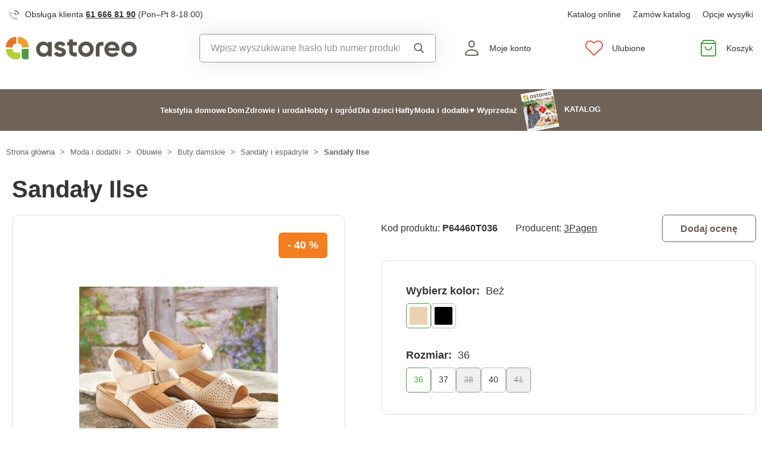

--- FILE ---
content_type: text/html; charset=UTF-8
request_url: https://www.astoreo.pl/p/sandaly-ilse-p20154-be
body_size: 79829
content:
<!DOCTYPE html>

<html lang="pl">
<head><script type="text/javascript">
    window.dataLayer = window.dataLayer || [];
            window.dataLayer.push({"env":"prod","route":"sylius_shop_product_show","channel":{"code":"default","name":"Default"},"locale":"pl_PL","currency":"PLN"});
    </script>
<script>
        function gtag() {
            window.dataLayer.push(arguments);
        }
        function getCookie(cname) {
            let name = cname + "=";
            let decodedCookie = decodeURIComponent(document.cookie);
            let ca = decodedCookie.split(';');
            for(let i = 0; i <ca.length; i++) {
                let c = ca[i];
                while (c.charAt(0) == ' ') {
                c = c.substring(1);
                }
                if (c.indexOf(name) == 0) {
                return c.substring(name.length, c.length);
                }
            }
            return "";
        }

        const deniedStorage = {
            'ad_storage': 'denied',
            'ad_user_data': 'denied',
            'ad_personalization': 'denied',
            'analytics_storage': 'denied',
            'functionality_storage': 'granted',
            'personalization_storage': 'denied',
            'security_storage': 'granted'
        }

        if (getCookie("cc_cookie") != "") {
            const categories = JSON.parse(getCookie("cc_cookie"))["categories"];
            const initialStorage = {
                'functionality_storage': 'granted',
                'security_storage': 'granted'
            };

            if (categories.includes("analytics")) {
                initialStorage["analytics_storage"] = "granted";
            } else {
                initialStorage["analytics_storage"] = "denied";
            }
            
            if (categories.includes("advertising")) {
                initialStorage["ad_storage"] = "granted";
                initialStorage["ad_user_data"] = "granted";
            } else {
                initialStorage["ad_storage"] = "denied";
                initialStorage["ad_user_data"] = "denied";
            }

            if (categories.includes("personalization")) {
                initialStorage["ad_personalization"] = "granted";
                initialStorage['personalization_storage'] = 'granted';
            } else {
                initialStorage["ad_personalization"] = "denied";
                initialStorage['personalization_storage'] = 'denied';
            }

            gtag('consent', 'default', initialStorage);
            window.dataLayer.push({'event': 'consent_init','consent': initialStorage,_clear: true});
        } else {
            gtag('consent', 'default', deniedStorage);
            window.dataLayer.push({'event': 'consent_init','consent': deniedStorage,_clear: true});
        }
</script>

<!-- Google Tag Manager  -->
<script>(function(w,d,s,l,i){w[l]=w[l]||[];w[l].push({'gtm.start':
        new Date().getTime(),event:'gtm.js'});var f=d.getElementsByTagName(s)[0],
        j=d.createElement(s),dl=l!='dataLayer'?'&l='+l:'';j.async=true;j.src=
        'https://www.googletagmanager.com/gtm.js?id='+i+dl;f.parentNode.insertBefore(j,f);
    })(window,document,'script','dataLayer','GTM-NHW74LZ');</script>
<!-- End Google Tag Manager -->

    <title>Sandały Ilse » Astoreo - Wszystko dla komfortu w domu</title>

    <link rel="icon" href="/assets/shop/img/favicon.ico" />
    <link rel="shortcut icon" href="/assets/shop/img/favicon.ico" type="image/x-icon" />

    <meta charset="utf-8">
    <meta http-equiv="X-UA-Compatible" content="IE=edge">

    <meta content="width=device-width, initial-scale=1, maximum-scale=5, user-scalable=yes" name="viewport">
    <meta name="format-detection" content="telephone=no">

    <meta name="google-site-verification" content="WLFlNWXAZPAscIafjM9A9hgvBsCDmvU5Nd5zmZWKJPQ">
        		<meta name="description" content="Bardzo przewiewne, nieuciskające i wygodne sandały z modnymi tłoczeniami i regulowanymi zapięciami na rzepy. Podeszwy o wysokości ok. 3,5 cm.">
        
	            	
<meta property="og:title" content="Sandały Ilse » Astoreo - Wszystko dla komfortu w domu">
<meta property="og:image" content="https://cdnbeta.imageserver.cz/packway/product/detail/10/4834/2416654.jpg">


	                                    <link rel="canonical" href="https://www.astoreo.pl/p/sandaly-ilse-p20154-be" />
                    	
            
               
    
            <link rel="preconnect"
                href="https://www.google.com"
                crossorigin />
        <link rel="preconnect"
                href="https://www.facebook.com"
                crossorigin />
        <link rel="preconnect"
                href="https://www.googletagmanager.com"
                crossorigin />
        <link rel="preconnect"
                href="https://www.google-analytics.com"
                crossorigin />
        <link rel="preconnect"
                href="https://www.glami.cz"
                crossorigin />
        <link rel="preconnect"
                href="https://app.smartemailing.cz"
                crossorigin />
                <link rel="preconnect"
                href="https://cdnbeta.imageserver.cz"
                crossorigin />

        <link rel="preload" href="/assets/shop/js/app.js" as="script">
                <link rel="stylesheet" href="/build/shop/astoreo/800.efd1ed0d.css"><link rel="stylesheet" href="/build/shop/astoreo/default-entry.dc5c7cf2.css">

        <link rel="stylesheet" href="/build/shop/astoreo/productShow-entry.50df3f70.css">

<!--[if lt IE 9]>
<script src="https://oss.maxcdn.com/html5shiv/3.7.3/html5shiv.min.js"></script>
<script src="https://oss.maxcdn.com/respond/1.4.2/respond.min.js"></script>
<![endif]-->

        
    
    <script src="/assets/jquery/jquery.3.5.1.min.js"></script>

    <script type="text/javascript">
    var gtmEnhancedEcommerceCurrencyCode = 'PLN';
</script>
<script type="text/javascript">
    var productImpressions = window.productImpressions || (window.productImpressions = []);
</script>
<script type="text/javascript">
    var productDetails = window.productDetails || (window.productDetails = []);
</script>


    	
    
                
    

    
        



    
<script type="application/ld+json">
    {
        "@context": "https://schema.org/",
        "@type": "Product",
        "name": "Sandały Ilse",
        "image": "https://cdnbeta.imageserver.cz/packway/product/detail/10/4834/2416654.jpg",
        "description": "Bardzo przewiewne, nieuciskające i wygodne sandały z modnymi tłoczeniami i regulowanymi zapięciami na rzepy. Podeszwy o wysokości ok. 3,5 cm.",
        "sku": "P20154-BE",
                "category": "Sandały i espadryle",
                        "brand": {
            "@type": "Brand",
            "name": "3Pagen"
        },
                "offers": {
            "@type": "Offer",
            "url": "https://www.astoreo.pl/p/sandaly-ilse-p20154-be",
            "priceCurrency": "PLN",
            "price": 75.99,
            "priceValidUntil": "2026-01-22",
            "availability": "https://schema.org/InStock",
            "itemCondition": "https://schema.org/NewCondition",
            "hasMerchantReturnPolicy": {
                "@type": "MerchantReturnPolicy",
                "applicableCountry": "PL",
                "returnPolicyCategory": "https://schema.org/MerchantReturnFiniteReturnWindow",
                "merchantReturnDays": 14,
                "returnMethod": "https://schema.org/ReturnByMail",
                "returnFees": "https://schema.org/FreeReturn"
            },
            "seller": {
                "@type": "Organization",
                "name": "Astoreo"
            },
            "shippingDetails": {
                "@type": "OfferShippingDetails",
                "shippingRate": {
                    "@type": "MonetaryAmount",
                    "value": 14.90,
                    "currency": "PLN"
                },
                "shippingDestination": {
                    "@type": "DefinedRegion",
                    "addressCountry": "PL"
                },
                "deliveryTime": {
                    "@type": "ShippingDeliveryTime",
                    "handlingTime": {
                        "@type": "QuantitativeValue",
                        "minValue": 1,
                        "maxValue": 3,
                        "unitCode": "d"
                    },
                    "transitTime": {
                        "@type": "QuantitativeValue",
                        "minValue": 1,
                        "maxValue": 3,
                        "unitCode": "d"
                    }
                }
            }
        }
            }
</script></head>

<body class="pushable"><!-- Google Tag Manager (noscript) -->
<noscript><iframe src="https://www.googletagmanager.com/ns.html?id=GTM-NHW74LZ"
                  height="0" width="0" style="display:none;visibility:hidden"></iframe></noscript>
<!-- End Google Tag Manager (noscript) -->

    <!--[if IE]>
    <div style="Width: 100%; background:#960f0f; padding: 30px 0;">
    <p style="text-align:center; font-size:24px; color: white; margin-bottom: 0px;">Tento zastaralý prohlížeč již není bezpečný a podporováný. Přejděte prosím na <a style="color: white; text-decoration: underline;  font-size:24px;" href="https://www.microsoft.com/cs-cz/edge">nový</a>! <p>
    </div>
    <![endif]-->
    <script type="text/javascript">
        var cartTotalQuantity;
        var isCarLeaversAvailable = false;
        var localeCode = 'pl_PL';
        var dimensions = [];
    </script>
    <script>
    // const generalError = "app.ui.general_error";
    const generalLoading = "Wczytywanie...";
    const weMissYouTitle = "Tęsknimy za Tobą, wróć do nas ♥";
    const piece = "szt.";

    //Banners
    const cmsTimerDay = "Dzień";
    const cmsTimerDays = "Dni";
    const cmsTimerDaysMore = "Dni";

    const cmsTimerHour = "Godzina";
    const cmsTimerHours = "Godziny";
    const cmsTimerHoursMore = "Godzin";

    const cmsTimerMinute = "Minuta";
    const cmsTimerMinutes = "Minut(y)";
    const cmsTimerMinutesMore = "Minut";

    const cmsTimerSecond = "Sekunda";
    const cmsTimerSeconds = "Sekundy";
    const cmsTimerSecondsMore = "Sekund";

    //dostupnost
    const detail_pageCode_A = "W magazynie";
    const detail_pageCode_B = "Na stanie u dostawcy";
    const detail_pageCode_P = "W magazynie";
    const detail_pageCode_C = "Tymczasowo wyprzedano, wkrótce w magazynie";
    const detail_pageCode_D = "Tymczasowo wyprzedano";
    const detail_pageCode_V = "Wyprzedano";
    const detail_pageCode_H = "Tymczasowo wyprzedano";
    const productAvailable = "W magazynie";
    const productAvailableMore = "Na stanie ponad 10 sztuk";
    const productNotAvailable = "Brak w magazynie";

    //filtrace
    const filtersShow = "Pokaż";
    const filtersProduct = "produkt";
    const filtersProducts = "produkty";
    const filtersMoreProducts = "produkty";

    //login
    const loginMessage = "Aby się zalogować, musisz podać adres e-mail!";
    const loginMessageWrong = "Nieprawidłowe dane logowania.";
    const loginMessageNoRegistred = "Nie ma konta zarejestrowanego pod tym adresem e-mail.";
    const loginMessageButtonRegistred = "Kontynuuj zamówienie";
    const loginMessageButtonNoRegistred = "Kontynuuj bez logowania";

    //cart
    const actionCodeError = "Wprowadź kod promocyjny lub kupon rabatowy.";

    //Algolia
    const productAlgolia = "Produkty";
    const categoryAlgolia = "Kategoria";
    const allProductsAlgolia = "Wszystkie produkty";
    const pagesAlgolia = "Witryny";
    const productsFulltextAlgolia = "Produkt";

    //add to cart
    const loading = "Ładowanie...";
    const pieces = "Sztuki:";
    const price_qty = "Cena/szt.";
    const price_all = "Cena całkowita";
    const color = "Kolor";
    const size = "Rozmiar";
    const curency = "zł";
    const addToCart = "Dodaj do koszyka";

    //hodnocení
    const detail_pageReviewsShow_more = "Zobacz więcej";
    const detail_pageReviewsShow_less = "Pokaż mniej";

    //error pri načtení iča
    const icoErrorMessage = "Wczytywanie nie powiodło się. Proszę wpisać poprawny NIP lub wprowadzić dane ręcznie.";
    const icoEmptyMessage = "Wprowadź IČ";

    //validace
    const formValidationEmail = "Podaj swój adres e-mail.";
    const formValidationFirstName = "Wpisz swoje imię.";
    const formValidationLastName = "Wpisz swoje nazwisko.";
    const formValidationZipCode = "Wpisz kod pocztowy.";
    const formValidationCity = "Wpisz miasto.";
    const formValidationStreet = "Wpisz nazwę ulicy.";
    const formValidationStreetNumber = "Wpisz nr";
    const formValidationPhone = "Wprowadź numer telefonu";
    const formValidationPhoneFormat = "Wpisz numer telefonu w odpowiednim formacie. Przykład poprawnych formatów +480123456789, 123456789, 123 456 789.";
    const formValidationCompany = "Wpisz nazwę firmy.";
    const formValidationIco = "Wprowadź IČO.";
    const formValidationDic = "Wprowadź NIP.";
    const formValidationPassword = "Wprowadź hasło.";
    const formValidationPasswordRepeat = "Wprowadź hasło w celu uwierzytelnienia.";
    const formValidationPasswordMatch = "Wprowadzone hasła nie są zgodne.";
    const formValidationPasswordCurrent = "Wprowadź aktualne hasło.";

    const dispensingPointSetFailed = "Nie można ustawić punktu dozowania. Spróbuj ponownie później lub wybierz inny."
</script><span data-controller="cookie" data-cookie-user-language-value="pl"></span>
<div class="pusher">


        
            <header >
        <div class="container">
            	<div class="row s31-desktop-row s31-header-info-line">
		<div class="col-auto col-lg-6 col-xl-auto s31-header-contact">
							<p><svg width="17px" height="17px" viewBox="0 0 17 17" version="1.1" xmlns="http://www.w3.org/2000/svg" xmlns:xlink="http://www.w3.org/1999/xlink">
    <g id="icon/call" stroke="none" stroke-width="1" fill="none" fill-rule="evenodd">
        <g id="phone-call" transform="translate(0.000000, 1.000000)">
            <path d="M9,4 C10.5174604,4.29606328 11.7039367,5.48253964 12,7" id="Path" stroke="#6E6259" stroke-width="1.66666667" stroke-linecap="round" stroke-linejoin="round"></path>
            <path d="M10,0 C13.1543761,0.350867184 15.6456042,2.84209529 16,6" id="Path" stroke="#6E6259" stroke-width="1.66666667" stroke-linecap="round" stroke-linejoin="round"></path>
            <path d="M13.9995604,12.4816857 L13.9995604,14.5892494 C14.0011694,14.9848707 13.8355818,15.3628365 13.5434779,15.6302909 C13.251374,15.8977453 12.8598253,16.0299013 12.4650244,15.9942918 C10.2989592,15.7593973 8.21830108,15.0206989 6.39023288,13.8375516 C4.68945182,12.7589454 3.24748638,11.3198363 2.16673933,9.62242432 C0.977106537,7.78968976 0.236773834,5.7030546 0.00571846787,3.53156533 C-0.0298481271,3.13876628 0.101642459,2.74913403 0.368070126,2.45784669 C0.634497792,2.16655936 1.01132823,2.00044049 1.40651049,2 L3.51825727,2 C4.22489283,1.99312805 4.8271889,2.51007663 4.92608845,3.20840557 C5.01522036,3.88287263 5.18051835,4.54511158 5.41882936,5.1824902 C5.61221961,5.69594542 5.48852761,6.2747746 5.10206734,6.66480998 L4.20809454,7.55701193 C5.21015744,9.315806 6.66930315,10.7720613 8.43158809,11.7721393 L9.32556089,10.8799373 C9.71637042,10.4942426 10.2963485,10.3707956 10.8108228,10.5638028 C11.4494665,10.8016417 12.1130199,10.9666123 12.7888256,11.0555676 C13.4966568,11.1552275 14.0172921,11.7684809 13.9995604,12.4816857 L13.9995604,12.4816857 Z" id="Path" fill="#6E6259" opacity="0.299999982"></path>
        </g>
    </g>
</svg>Obsługa klienta <a href="tel:616668190">61 666 81 90</a> <span class="s31-operatingDays">(Pon–Pt 8-18:00)</span></p>
				
		</div>
		<div class="col-auto col-lg-6 col-xl-auto s31-header-links">
			<div class="s31-header-linksBlock">
													<a href="https://www.astoreo.pl/catalog/astoreo/pl/catalogspl/catalogspl.html">Katalog online</a>
					<a href="/catalog-request">Zamów katalog</a>
								<a href="#" class="" data-toggle="modal" data-target="#pricesModal">Opcje wysyłki</a>
			</div>
		</div>
	</div>
<div class="row s31-desktop-row s31-header-mainHeading">
    <div class="col-6 col-md-12 col-lg-3 col-xl-3 col-xxl-2 s31-desktop-grid order-1">
		<a class="s31-logo" href="/">
							<svg width="235px" height="41px" viewBox="0 0 605 105" version="1.1" xmlns="http://www.w3.org/2000/svg" xmlns:xlink="http://www.w3.org/1999/xlink">
    <g id="Page-1" stroke="none" stroke-width="1" fill="none" fill-rule="evenodd">
        <g id="Group">
            <path d="M581.3779,70.602 C577.8639,74.116 573.4929,75.872 568.2699,75.872 C563.0439,75.872 558.6959,74.116 555.2299,70.602 C551.7609,67.088 550.0259,62.628 550.0259,57.223 C550.0259,51.818 551.7609,47.358 555.2299,43.845 C558.6959,40.331 563.0439,38.575 568.2699,38.575 C573.4929,38.575 577.8639,40.331 581.3779,43.845 C584.8919,47.358 586.6489,51.818 586.6489,57.223 C586.6489,62.628 584.8919,67.088 581.3779,70.602 L581.3779,70.602 Z M593.6749,31.886 C586.7369,24.994 578.2699,21.548 568.2699,21.548 C558.2709,21.548 549.8239,24.994 542.9329,31.886 C536.0409,38.778 532.5949,47.223 532.5949,57.223 C532.5949,67.223 536.0409,75.669 542.9329,82.561 C549.8239,89.453 558.2709,92.899 568.2699,92.899 C578.2699,92.899 586.7369,89.453 593.6749,82.561 C600.6109,75.669 604.0799,67.223 604.0799,57.223 C604.0799,47.223 600.6109,38.778 593.6749,31.886 L593.6749,31.886 Z M472.5959,50.872 C473.5859,46.548 475.6129,43.193 478.6769,40.805 C481.7379,38.418 485.6129,37.224 490.2979,37.224 C494.2619,37.224 497.7979,38.351 500.9059,40.602 C504.0149,42.854 506.0629,46.277 507.0549,50.872 L472.5959,50.872 Z M490.2979,21.548 C479.8469,21.548 471.2889,24.95 464.6229,31.751 C457.9549,38.554 454.6229,47.044 454.6229,57.223 C454.6229,67.494 458.0009,76.007 464.7579,82.764 C471.5149,89.52 480.4779,92.899 491.6489,92.899 C504.6229,92.899 514.4399,88.081 521.1079,78.44 L507.0549,70.331 C503.6299,74.837 498.5859,77.088 491.9199,77.088 C481.5599,77.088 475.2079,72.854 472.8649,64.385 L523.8119,64.385 C524.2609,61.865 524.4869,59.476 524.4869,57.223 C524.4869,47.135 521.2659,38.665 514.8249,31.818 C508.3829,24.973 500.2069,21.548 490.2979,21.548 L490.2979,21.548 Z M382.7219,70.602 C379.2079,74.116 374.8379,75.872 369.6139,75.872 C364.3889,75.872 360.0399,74.116 356.5729,70.602 C353.1049,67.088 351.3709,62.628 351.3709,57.223 C351.3709,51.818 353.1049,47.358 356.5729,43.845 C360.0399,40.331 364.3889,38.575 369.6139,38.575 C374.8379,38.575 379.2079,40.331 382.7219,43.845 C386.2349,47.358 387.9919,51.818 387.9919,57.223 C387.9919,62.628 386.2349,67.088 382.7219,70.602 L382.7219,70.602 Z M369.6139,21.548 C359.6139,21.548 351.1679,24.994 344.2759,31.886 C337.3849,38.778 333.9389,47.223 333.9389,57.223 C333.9389,67.223 337.3849,75.669 344.2759,82.561 C351.1679,89.453 359.6139,92.899 369.6139,92.899 C379.6139,92.899 388.0809,89.453 395.0189,82.561 C401.9549,75.669 405.4249,67.223 405.4249,57.223 C405.4249,47.223 401.9549,38.778 395.0189,31.886 C388.0809,24.994 379.6139,21.548 369.6139,21.548 L369.6139,21.548 Z M264.6349,53.237 C261.2109,51.932 257.7879,50.851 254.3649,49.994 C250.9409,49.139 248.0359,48.148 245.6489,47.021 C243.2609,45.895 242.0679,44.432 242.0679,42.629 C242.0679,40.918 242.8109,39.567 244.2979,38.575 C245.7839,37.584 247.6529,37.088 249.9059,37.088 C254.9499,37.088 258.5539,39.386 260.7169,43.98 L275.5819,35.872 C272.9669,31.277 269.4099,27.743 264.9059,25.264 C260.3999,22.788 255.3999,21.548 249.9059,21.548 C242.6089,21.548 236.5039,23.463 231.5949,27.291 C226.6839,31.122 224.2309,36.368 224.2309,43.034 C224.2309,47.449 225.4229,51.121 227.8119,54.048 C230.1969,56.976 233.1029,59.116 236.5279,60.466 C239.9499,61.818 243.3729,62.946 246.7979,63.845 C250.2209,64.747 253.1259,65.76 255.5139,66.885 C257.8999,68.013 259.0949,69.476 259.0949,71.277 C259.0949,75.152 255.9869,77.088 249.7709,77.088 C242.9229,77.088 238.5079,74.162 236.5279,68.304 L221.3929,76.818 C226.4369,87.539 235.8959,92.899 249.7709,92.899 C257.5179,92.899 263.9809,91.028 269.1629,87.29 C274.3419,83.553 276.9329,78.215 276.9329,71.277 C276.9329,66.683 275.7379,62.855 273.3519,59.79 C270.9629,56.729 268.0579,54.543 264.6349,53.237 L264.6349,53.237 Z M188.9819,70.939 C185.4209,74.499 180.9409,76.277 175.5349,76.277 C170.1299,76.277 165.6699,74.499 162.1569,70.939 C158.6439,67.381 156.8869,62.81 156.8869,57.223 C156.8869,51.638 158.6439,47.067 162.1569,43.507 C165.6699,39.949 170.1299,38.169 175.5349,38.169 C180.9409,38.169 185.4209,39.949 188.9819,43.507 C192.5389,47.067 194.3189,51.638 194.3189,57.223 C194.3189,62.81 192.5389,67.381 188.9819,70.939 L188.9819,70.939 Z M194.3189,31.413 C189.0929,24.838 181.7519,21.548 172.2919,21.548 C163.2829,21.548 155.5559,24.994 149.1169,31.886 C142.6749,38.778 139.4549,47.223 139.4549,57.223 C139.4549,67.223 142.6749,75.669 149.1169,82.561 C155.5559,89.453 163.2829,92.899 172.2919,92.899 C181.7519,92.899 189.0929,89.611 194.3189,83.034 L194.3189,91.007 L211.7509,91.007 L211.7509,23.44 L194.3189,23.44 L194.3189,31.413 Z M415.3099,46.875 L415.3099,91.038 L432.7399,91.038 L432.7399,47.004 C432.7399,43.616 435.4859,40.87 438.8739,40.87 L450.3889,40.87 L450.3889,23.44 L438.7449,23.44 C425.8019,23.44 415.3099,33.932 415.3099,46.875 L415.3099,46.875 Z M309.4979,67.473 L309.4979,40.196 L327.1169,40.196 L327.1169,23.44 L309.4979,23.44 L309.4979,11.683 L292.0679,11.683 L292.0679,23.44 L283.2509,23.44 L283.2509,40.196 L292.0679,40.196 L292.0679,67.602 C292.0679,80.545 302.5609,91.038 315.5029,91.038 L327.1479,91.038 L327.1479,73.607 L315.6319,73.607 C312.2439,73.607 309.4979,70.861 309.4979,67.473 L309.4979,67.473 Z" id="Fill-1" fill="#5B544D"></path>
            <path d="M31.375,48.8047 L31.375,44.9777 C31.375,37.4657 37.465,31.3747 44.978,31.3747 L48.417,31.3747 L48.417,0.0007 L44.978,0.0007 C20.178,0.0007 7.10542736e-15,20.1777 7.10542736e-15,44.9777 L7.10542736e-15,48.8047 L31.375,48.8047 Z" id="Fill-3" fill="#E5762B"></path>
            <path d="M55.3892,31.375 L59.6042,31.375 C67.0712,31.375 73.1252,37.391 73.2012,44.839 L73.2012,44.839 L73.2012,44.854 C73.2012,44.896 73.2072,44.936 73.2072,44.978 L73.2072,48.805 L104.5822,48.805 L104.5822,44.978 C104.5822,20.177 84.4052,0 59.6042,0 L55.3892,0 L55.3892,31.375 Z" id="Fill-5" fill="#EDA12D"></path>
            <path d="M44.978,73.2065 C37.465,73.2065 31.375,67.1165 31.375,59.6035 L31.375,55.7765 L7.10542736e-15,55.7765 L7.10542736e-15,59.6035 C7.10542736e-15,84.4435 20.138,104.5815 44.978,104.5815 L52.611,104.5815 C60.132,104.5815 66.229,98.4835 66.229,90.9635 L66.229,73.2065 L44.978,73.2065 Z" id="Fill-7" fill="#B3CF38"></path>
            <path d="M73.2012,55.7768 L73.2012,91.8538 C73.2012,98.8828 78.8992,104.5818 85.9282,104.5818 L100.9092,104.5818 C102.9382,104.5818 104.5822,102.9368 104.5822,100.9088 L104.5822,55.7768 L73.2012,55.7768 Z" id="Fill-9" fill="#4C9A45"></path>
        </g>
    </g>
</svg>						<span class="s31-logoText">Astoreo.pl</span>
		</a>
    </div>
	<div class="col-6 col-md-12 col-lg-3 col-xl-5 col-xxl-4 s31-header-right">
		<div class="col-auto s31-mobile-menu-button d-lg-none order-1"  id="s31-mobile-menu-button">
			<div class="s31-ico">
				<svg width="30px" height="30px" viewBox="0 0 30 30" version="1.1" xmlns="http://www.w3.org/2000/svg" xmlns:xlink="http://www.w3.org/1999/xlink">
    <g id="icon/menu" stroke="none" stroke-width="1" fill="none" fill-rule="evenodd" stroke-linecap="round">
        <g id="Group" transform="translate(3.000000, 4.500000)" stroke="#6E6259" stroke-width="2">
            <line x1="0" y1="10.5" x2="17" y2="10.5" id="Line-Copy"></line>
            <line x1="0" y1="0.5" x2="24" y2="0.5" id="Line"></line>
            <line x1="0" y1="20.5" x2="24" y2="20.5" id="Line-Copy-2"></line>
        </g>
    </g>
</svg>			</div>
			<div class="s31-ico-text">
				<span class="s31-ico-text-heading"><p class="s31-ico-text-headingText">Menu</p></span>
			</div>
		</div>
					<div class="col-auto s31-search-bar-mobile order-2">
				<div class="s31-ico">
					<span class="s31-search-bar-button d-lg-none" id="s31-search-bar-button"><svg width="30px" height="30px" viewBox="0 0 30 30" version="1.1" xmlns="http://www.w3.org/2000/svg" xmlns:xlink="http://www.w3.org/1999/xlink">
    <g id="icon/search" stroke="none" stroke-width="1" fill="none" fill-rule="evenodd">
        <g id="Group" transform="translate(2.000000, 2.000000)" stroke="#6E6259" stroke-width="2">
            <circle id="Oval" cx="10" cy="10" r="9"></circle>
            <line x1="17" y1="17" x2="25.5" y2="25.5" id="Line" stroke-linecap="round"></line>
        </g>
    </g>
</svg></span>
				</div>
				<div class="s31-ico-text d-lg-none">
					<span class="s31-ico-text-heading"><p class="s31-ico-text-headingText">Szukaj</p></span>
				</div>
			</div>
				<div class="col-auto s31-account-block order-4" id="account-button">
			<div class="s31-ico">
				<svg width="30px" height="30px" viewBox="0 0 30 30" version="1.1" xmlns="http://www.w3.org/2000/svg" xmlns:xlink="http://www.w3.org/1999/xlink">
    <g id="icon/user" stroke="none" stroke-width="1" fill="none" fill-rule="evenodd">
        <g id="usr" transform="translate(4.000000, 2.000000)" stroke="#6E6259" stroke-width="2">
            <path d="M21.9457408,24.2297236 C21.8491605,22.6054248 21.6718939,19.946817 19.4129033,18.1025467 C17.8723486,16.8448171 15.4037759,16 11.4990657,16 C8.33957572,16 5.81479817,16.5806234 4.03459202,17.7540662 C2.39563807,18.834401 1.4355335,20.4279257 1.21627389,22.4761896 L1.264634,24.2868407 C2.52696627,24.5708469 5.31278747,24.9971004 11.4996406,24.9971004 C17.6945923,24.9971004 20.5048832,24.553202 21.9457408,24.2297236 Z" id="Path"></path>
            <path d="M11.2092814,1 C10.0147389,1 8.93994153,1.44971404 8.14849247,2.20399788 C7.35449974,2.96070592 6.84856703,4.0206824 6.78201881,5.22608203 C6.68007199,7.07360562 7.11897435,8.50918005 7.89725226,9.50810567 C8.74270569,10.5932516 9.97676018,11.1381195 11.2117974,11.1381434 C12.4458558,11.1381672 13.6785534,10.5941221 14.5228847,9.50943444 C15.3003475,8.51065081 15.7384721,7.07489501 15.6364589,5.22626617 C15.5700926,4.02066664 15.0643511,2.96065493 14.2704023,2.20394649 C13.4789935,1.44965883 12.4041119,1 11.2092814,1 Z" id="Path"></path>
        </g>
    </g>
</svg>			</div>
			<div class="s31-ico-text">
				<span class="s31-ico-text-heading">
					<p class="s31-ico-text-headingText">
													Moje konto
											</p>
					</span>
			</div>
			<div class="s31-account-layer" id="account-layer">
    <div class="s31-account-layerInside">
			<div class="s31-not-registered">
			<div class="s31-account-layer-login" id="sylius-api-login">
				<p>Jestem Waszym klientem</p>

				
<div class="s31-floating-box">
    <div class="required field"><input type="text" id="_username" name="_username" required="required" data-url="/ajax/users/check" placeholder=" " /><label for="_username" class="required">E-mail</label></div>
    <div class="errorAlert"><svg width="18px" height="18px" viewBox="0 0 18 18" version="1.1" xmlns="http://www.w3.org/2000/svg" xmlns:xlink="http://www.w3.org/1999/xlink">
    <g id="icon/alert" stroke="none" stroke-width="1" fill="none" fill-rule="evenodd">
        <g id="info-2">
            <circle id="Oval" fill="#E8584B" opacity="0.299999982" cx="9" cy="9" r="9"></circle>
            <line x1="9" y1="10" x2="9" y2="5" id="Path" stroke="#E8584B" stroke-width="1.66666667" stroke-linecap="round" stroke-linejoin="round"></line>
        </g>
        <circle id="Oval" fill="#E8584B" cx="9" cy="13" r="1"></circle>
    </g>
</svg></div>
</div>

<div class="s31-floating-box">
    <div class="required field"><input type="password" id="_password" name="_password" required="required" placeholder=" " /><label for="_password" class="required">Hasło</label></div>
    <div class="errorAlert"><svg width="18px" height="18px" viewBox="0 0 18 18" version="1.1" xmlns="http://www.w3.org/2000/svg" xmlns:xlink="http://www.w3.org/1999/xlink">
    <g id="icon/alert" stroke="none" stroke-width="1" fill="none" fill-rule="evenodd">
        <g id="info-2">
            <circle id="Oval" fill="#E8584B" opacity="0.299999982" cx="9" cy="9" r="9"></circle>
            <line x1="9" y1="10" x2="9" y2="5" id="Path" stroke="#E8584B" stroke-width="1.66666667" stroke-linecap="round" stroke-linejoin="round"></line>
        </g>
        <circle id="Oval" fill="#E8584B" cx="9" cy="13" r="1"></circle>
    </g>
</svg></div>
</div>

<div class="ui red fluid top pointing basic label d-none sylius-validation-error alert alert-danger"></div>

<input type="hidden" name="_csrf_shop_security_token" value="QYgNkUqlOof1BoApWtbueX5bhbfjv4VizG7uLQlAdBE">

<div class="s31-account-layer-buttons">
    <a href="/login" class="s31-button-gray button" id="sylius-api-login-submit" data-url="/login-check">Zaloguj</a>
    <a href="/forgotten-password" class="s31-link-orange">Nie pamiętam hasła?</a>
</div>

				<div class="s31-floating-box">&nbsp;</div>
									<div class="s31-floating-box">
						<a class="s31-link-social-login" href="/connect/google"><img src="/assets/shop/img/svg/G.svg" alt="Google" /> Zaloguj się przez Google</a>
					</div>
											</div>
			<div class="s31-account-layer-register">
				<p>Nie należysz jeszcze do klubu Astoreo? <br><span>Zarejestruj się i skorzystaj na tym:</span></p>
				<div class="s31-advantages">
					<div><span class="s31-ico"><svg width="18px" height="18px" viewBox="0 0 18 18" version="1.1" xmlns="http://www.w3.org/2000/svg" xmlns:xlink="http://www.w3.org/1999/xlink">
    <defs>
        <linearGradient x1="50%" y1="0%" x2="50%" y2="100%" id="linearGradient-5">
            <stop stop-color="#F9DA49" offset="0%"></stop>
            <stop stop-color="#F0B323" offset="100%"></stop>
        </linearGradient>
    </defs>
    <g id="icon/points" stroke="none" stroke-width="1" fill="none" fill-rule="evenodd">
        <circle id="club" fill="url(#linearGradient-5)" cx="9" cy="9" r="9"></circle>
        <g id="symbol" transform="translate(5.000000, 5.000000)" fill="#FFFFFF">
            <path d="M7.98850039,3.75064935 L7.98850039,2.63194583 C7.98850039,1.18068598 6.80781441,0 5.35655456,0 L4.23785104,0 L4.23785104,2.55841936 C5.13046953,2.55841936 5.43682984,2.87117327 5.43682984,3.75064935 L7.98850039,3.75064935 Z" id="Fill-1"></path>
            <path d="M6.7188456,7.98856255 C6.0187457,7.98856255 5.44918193,7.41899878 5.44918193,6.71889888 L5.44918193,4.2379132 L7.98850927,4.2379132 L7.98850927,7.70893107 C7.98850927,7.8441736 7.92821401,7.98856255 7.75904984,7.98856255 L6.7188456,7.98856255 Z" id="Fill-3"></path>
            <path d="M0,3.75064935 L0,2.63194583 C0,1.18068598 1.18068598,0 2.63194583,0 L3.75064935,0 L3.75064935,2.55841936 C2.85803086,2.55841936 2.55167055,2.87117327 2.55167055,3.75064935 L0,3.75064935 Z" id="Fill-5"></path>
            <path d="M3.75058719,5.43016095 C2.8580575,5.43016095 2.55169719,5.11731824 2.55169719,4.23793096 L2.66400266e-05,4.23793096 L2.66400266e-05,5.35654568 C2.66400266e-05,6.80780553 1.18071262,7.98858031 2.63197247,7.98858031 L3.75058719,7.98858031 L3.75058719,7.98627151 C4.34057498,7.96229548 4.9600444,7.42940615 4.9600444,6.71891664 L4.9600444,5.43016095 L3.75058719,5.43016095 Z" id="Fill-7"></path>
        </g>
    </g>
</svg></span>Przegląd zamówień</div>
					<div><span class="s31-ico"><svg width="18px" height="18px" viewBox="0 0 18 18" version="1.1" xmlns="http://www.w3.org/2000/svg" xmlns:xlink="http://www.w3.org/1999/xlink">
    <defs>
        <linearGradient x1="50%" y1="0%" x2="50%" y2="100%" id="linearGradient-5">
            <stop stop-color="#F9DA49" offset="0%"></stop>
            <stop stop-color="#F0B323" offset="100%"></stop>
        </linearGradient>
    </defs>
    <g id="icon/points" stroke="none" stroke-width="1" fill="none" fill-rule="evenodd">
        <circle id="club" fill="url(#linearGradient-5)" cx="9" cy="9" r="9"></circle>
        <g id="symbol" transform="translate(5.000000, 5.000000)" fill="#FFFFFF">
            <path d="M7.98850039,3.75064935 L7.98850039,2.63194583 C7.98850039,1.18068598 6.80781441,0 5.35655456,0 L4.23785104,0 L4.23785104,2.55841936 C5.13046953,2.55841936 5.43682984,2.87117327 5.43682984,3.75064935 L7.98850039,3.75064935 Z" id="Fill-1"></path>
            <path d="M6.7188456,7.98856255 C6.0187457,7.98856255 5.44918193,7.41899878 5.44918193,6.71889888 L5.44918193,4.2379132 L7.98850927,4.2379132 L7.98850927,7.70893107 C7.98850927,7.8441736 7.92821401,7.98856255 7.75904984,7.98856255 L6.7188456,7.98856255 Z" id="Fill-3"></path>
            <path d="M0,3.75064935 L0,2.63194583 C0,1.18068598 1.18068598,0 2.63194583,0 L3.75064935,0 L3.75064935,2.55841936 C2.85803086,2.55841936 2.55167055,2.87117327 2.55167055,3.75064935 L0,3.75064935 Z" id="Fill-5"></path>
            <path d="M3.75058719,5.43016095 C2.8580575,5.43016095 2.55169719,5.11731824 2.55169719,4.23793096 L2.66400266e-05,4.23793096 L2.66400266e-05,5.35654568 C2.66400266e-05,6.80780553 1.18071262,7.98858031 2.63197247,7.98858031 L3.75058719,7.98858031 L3.75058719,7.98627151 C4.34057498,7.96229548 4.9600444,7.42940615 4.9600444,6.71891664 L4.9600444,5.43016095 L3.75058719,5.43016095 Z" id="Fill-7"></path>
        </g>
    </g>
</svg></span>Zniżki lojalnościowe</div>
					<div><span class="s31-ico"><svg width="18px" height="18px" viewBox="0 0 18 18" version="1.1" xmlns="http://www.w3.org/2000/svg" xmlns:xlink="http://www.w3.org/1999/xlink">
    <defs>
        <linearGradient x1="50%" y1="0%" x2="50%" y2="100%" id="linearGradient-5">
            <stop stop-color="#F9DA49" offset="0%"></stop>
            <stop stop-color="#F0B323" offset="100%"></stop>
        </linearGradient>
    </defs>
    <g id="icon/points" stroke="none" stroke-width="1" fill="none" fill-rule="evenodd">
        <circle id="club" fill="url(#linearGradient-5)" cx="9" cy="9" r="9"></circle>
        <g id="symbol" transform="translate(5.000000, 5.000000)" fill="#FFFFFF">
            <path d="M7.98850039,3.75064935 L7.98850039,2.63194583 C7.98850039,1.18068598 6.80781441,0 5.35655456,0 L4.23785104,0 L4.23785104,2.55841936 C5.13046953,2.55841936 5.43682984,2.87117327 5.43682984,3.75064935 L7.98850039,3.75064935 Z" id="Fill-1"></path>
            <path d="M6.7188456,7.98856255 C6.0187457,7.98856255 5.44918193,7.41899878 5.44918193,6.71889888 L5.44918193,4.2379132 L7.98850927,4.2379132 L7.98850927,7.70893107 C7.98850927,7.8441736 7.92821401,7.98856255 7.75904984,7.98856255 L6.7188456,7.98856255 Z" id="Fill-3"></path>
            <path d="M0,3.75064935 L0,2.63194583 C0,1.18068598 1.18068598,0 2.63194583,0 L3.75064935,0 L3.75064935,2.55841936 C2.85803086,2.55841936 2.55167055,2.87117327 2.55167055,3.75064935 L0,3.75064935 Z" id="Fill-5"></path>
            <path d="M3.75058719,5.43016095 C2.8580575,5.43016095 2.55169719,5.11731824 2.55169719,4.23793096 L2.66400266e-05,4.23793096 L2.66400266e-05,5.35654568 C2.66400266e-05,6.80780553 1.18071262,7.98858031 2.63197247,7.98858031 L3.75058719,7.98858031 L3.75058719,7.98627151 C4.34057498,7.96229548 4.9600444,7.42940615 4.9600444,6.71891664 L4.9600444,5.43016095 L3.75058719,5.43016095 Z" id="Fill-7"></path>
        </g>
    </g>
</svg></span>Informacje o zniżkach i promocjach w pierwszej kolejności</div>
					<div><span class="s31-ico"><svg width="18px" height="18px" viewBox="0 0 18 18" version="1.1" xmlns="http://www.w3.org/2000/svg" xmlns:xlink="http://www.w3.org/1999/xlink">
    <defs>
        <linearGradient x1="50%" y1="0%" x2="50%" y2="100%" id="linearGradient-5">
            <stop stop-color="#F9DA49" offset="0%"></stop>
            <stop stop-color="#F0B323" offset="100%"></stop>
        </linearGradient>
    </defs>
    <g id="icon/points" stroke="none" stroke-width="1" fill="none" fill-rule="evenodd">
        <circle id="club" fill="url(#linearGradient-5)" cx="9" cy="9" r="9"></circle>
        <g id="symbol" transform="translate(5.000000, 5.000000)" fill="#FFFFFF">
            <path d="M7.98850039,3.75064935 L7.98850039,2.63194583 C7.98850039,1.18068598 6.80781441,0 5.35655456,0 L4.23785104,0 L4.23785104,2.55841936 C5.13046953,2.55841936 5.43682984,2.87117327 5.43682984,3.75064935 L7.98850039,3.75064935 Z" id="Fill-1"></path>
            <path d="M6.7188456,7.98856255 C6.0187457,7.98856255 5.44918193,7.41899878 5.44918193,6.71889888 L5.44918193,4.2379132 L7.98850927,4.2379132 L7.98850927,7.70893107 C7.98850927,7.8441736 7.92821401,7.98856255 7.75904984,7.98856255 L6.7188456,7.98856255 Z" id="Fill-3"></path>
            <path d="M0,3.75064935 L0,2.63194583 C0,1.18068598 1.18068598,0 2.63194583,0 L3.75064935,0 L3.75064935,2.55841936 C2.85803086,2.55841936 2.55167055,2.87117327 2.55167055,3.75064935 L0,3.75064935 Z" id="Fill-5"></path>
            <path d="M3.75058719,5.43016095 C2.8580575,5.43016095 2.55169719,5.11731824 2.55169719,4.23793096 L2.66400266e-05,4.23793096 L2.66400266e-05,5.35654568 C2.66400266e-05,6.80780553 1.18071262,7.98858031 2.63197247,7.98858031 L3.75058719,7.98858031 L3.75058719,7.98627151 C4.34057498,7.96229548 4.9600444,7.42940615 4.9600444,6.71891664 L4.9600444,5.43016095 L3.75058719,5.43016095 Z" id="Fill-7"></path>
        </g>
    </g>
</svg></span>Własna lista życzeń</div>
				</div>
				<a href="/register" class="s31-button-green">Zarejestruj</a>
			</div>
		</div>		
	</div>
    
</div> 

		</div>
		<div class="col-auto col-lg-2 col-xl-auto s31-wishlist-header-block order-5">
			<a href="/wishlist" class="s31-wishlist-header-button" id="s31-wishlist-header-button" rel="nofollow">
				<script type="text/javascript">
	var currentNumberOfWishlistItems = parseInt(0);
			var currentNumberOfOrders = 0;
	</script>
<div class="s31-ico ">
	<svg width="30px" height="30px" viewBox="0 0 30 30" version="1.1" xmlns="http://www.w3.org/2000/svg" xmlns:xlink="http://www.w3.org/1999/xlink">
    <g class="oblibene-cls-1" stroke="none" stroke-width="1" fill="none" fill-rule="evenodd">
        <path d="M26.8409383,5.12177407 C25.4591981,3.76325928 23.5847667,3 21.630232,3 C19.6756974,3 17.801266,3.76325928 16.4195257,5.12177407 L14.9996417,6.51713626 L13.5797578,5.12177407 C10.7019641,2.29368083 6.03613882,2.29368086 3.15834522,5.12177415 C0.280551623,7.94986744 0.280551589,12.5351126 3.15834514,15.3632059 L4.57822912,16.7585681 L14.9996417,27 L25.4210543,16.7585681 L26.8409383,15.3632059 C28.2233274,14.0053287 29,12.1632693 29,10.24249 C29,8.32171074 28.2233274,6.4796513 26.8409383,5.12177407 Z" id="Path" fill="#E8584B"></path>
    </g>
</svg>
	<span class="s31-ico-count" id="s31-wishist-headerCount"  style="display: none;" >
		0
	</span>
</div>			<div class="s31-ico-text">
				<span class="s31-ico-text-heading"><p class="s31-ico-text-headingText">Ulubione</p></span>
			</div>
			</a>
		</div>
		<div class="col-auto s31-cart-block s31-cart-layer-widget  order-6" id="cart-button">
			<div class="s31-ico">
    <svg width="30px" height="30px" viewBox="0 0 30 30" version="1.1" xmlns="http://www.w3.org/2000/svg" xmlns:xlink="http://www.w3.org/1999/xlink">
    <g id="icon/cart" stroke="none" stroke-width="1" fill="none" fill-rule="evenodd" stroke-linecap="round" stroke-linejoin="round">
        <g id="shopping-bag" transform="translate(3.000000, 2.000000)" stroke="#50a346" stroke-width="2">
            <path d="M0,5 L0,23.375 C0,24.8247475 1.19390733,26 2.66666667,26 L21.3333333,26 C22.8060927,26 24,24.8247475 24,23.375 L24,5 L0,5 Z" id="Path"></path>
            <polyline id="Path" points="24 5 20 -9.32587341e-15 4 -9.32587341e-15 0 5"></polyline>
            <path class="s31-semicircle" d="M17.3333333,10.6666667 C17.3333333,13.6121853 14.9455187,16 12,16 C9.05448133,16 6.66666667,13.6121853 6.66666667,10.6666667" id="Path"></path>
        </g>
    </g>
</svg></div>
<div class="s31-ico-text">
    <span class="s31-ico-text-value" id="s31-cart-layer">
                    <span class="s31-ico-text-heading">
                <p class="s31-ico-text-headingText">Koszyk</p>
            </span>
                                                        <div>
            

                        
            
        </div>

        <div class="s31-cart-layer-inside s31-cart-emptyLayer">
            

                        <div class="s31-cart-layer-empty">
                <p class="s31-cart-layer-insideEmpty">
                    Twój koszyk jest pusty. Czy nie szkoda?
                </p>
                <p>Zakupy u nas to czysta przyjemność. Pusty koszyk to smutny koszyk :-(</p>
            </div>
            
            
        </div>
    </span>
</div>

		</div>
    </div>
			<div class="col-12 col-lg-6 col-xl-4 col-xxl-6 s31-search-bar" id="s31-search-bar">
			<div class="s31-search" id="s31-search">
    <form method="get" action="/s" >
		<input type="text" class='s31-search-input' id="criteria_search_value" placeholder="Wpisz wyszukiwane hasło lub numer produktu" name="term" autocomplete="off" value="">
		<button type="submit" class="s31-search-button button">
		    <svg width="30px" height="30px" viewBox="0 0 30 30" version="1.1" xmlns="http://www.w3.org/2000/svg" xmlns:xlink="http://www.w3.org/1999/xlink">
    <g id="icon/search_hover" stroke="none" stroke-width="1" fill="none" fill-rule="evenodd">
        <g id="Group" transform="translate(2.000000, 2.000000)" stroke="#6E6259" stroke-width="3">
            <circle id="Oval" cx="10" cy="10" r="10"></circle>
            <line x1="17" y1="17" x2="24.7781746" y2="24.7781746" id="Line" stroke-linecap="round"></line>
        </g>
    </g>
</svg>			<div class="s31-button-grey-cart">Szukaj</div>
			Szukaj
		</button>
    </form>
</div>
		</div>
					</div>
<div class="s31-cart-layer-mobile s31-cart-layer-widget" id="s31-cart-layer-mobile">
	<div class="s31-ico">
    <svg width="30px" height="30px" viewBox="0 0 30 30" version="1.1" xmlns="http://www.w3.org/2000/svg" xmlns:xlink="http://www.w3.org/1999/xlink">
    <g id="icon/cart" stroke="none" stroke-width="1" fill="none" fill-rule="evenodd" stroke-linecap="round" stroke-linejoin="round">
        <g id="shopping-bag" transform="translate(3.000000, 2.000000)" stroke="#50a346" stroke-width="2">
            <path d="M0,5 L0,23.375 C0,24.8247475 1.19390733,26 2.66666667,26 L21.3333333,26 C22.8060927,26 24,24.8247475 24,23.375 L24,5 L0,5 Z" id="Path"></path>
            <polyline id="Path" points="24 5 20 -9.32587341e-15 4 -9.32587341e-15 0 5"></polyline>
            <path class="s31-semicircle" d="M17.3333333,10.6666667 C17.3333333,13.6121853 14.9455187,16 12,16 C9.05448133,16 6.66666667,13.6121853 6.66666667,10.6666667" id="Path"></path>
        </g>
    </g>
</svg></div>
<div class="s31-ico-text">
    <span class="s31-ico-text-value" id="s31-cart-layer">
                    <span class="s31-ico-text-heading">
                <p class="s31-ico-text-headingText">Koszyk</p>
            </span>
                                                        <div>
            

                        
            
        </div>

        <div class="s31-cart-layer-inside s31-cart-emptyLayer">
            

                        <div class="s31-cart-layer-empty">
                <p class="s31-cart-layer-insideEmpty">
                    Twój koszyk jest pusty. Czy nie szkoda?
                </p>
                <p>Zakupy u nas to czysta przyjemność. Pusty koszyk to smutny koszyk :-(</p>
            </div>
            
            
        </div>
    </span>
</div>

</div>
                        <script type="text/javascript">
            window.dataLayer.push({"visitorId":"","customerId":"","productsInCart":[]});
        </script>
    
        </div>
    </header>

            <div class="s31-mainmenu-container" id="s31-mainmenu-container">
            <div class="container">
                                



	<div class="s31-mainmenu">
								
	
		<div class="s31-sub-menu-level1"  id='s31-submenu-button-5' data-menuid='5' >
										<a href="/kategorie/home-textile" class="s31-menu-point s31-menu-pointPrevent">
					Tekstylia domowe
				</a>
										<div class="s31-sub-menu-container"  id='s31-submenu-container-5' data-menuid='5' >
					<div class="container">
						<div class="s31-sub-menu-containerItems">
			
			
								
	
		<div class="s31-sub-menu-level2" >
																						<a href="/kategorie/home-textile/bed-linen" class="s31-sub-menu-img" title="Pościele">
						<img src="https://www.astoreo.pl/media/cache/s31shop_mainmenu_thumbnail/6b/eb/622f698e9c442db614e542cf710d.png" alt="Pościele" loading="lazy"/>
					</a>
														<a href="/kategorie/home-textile/bed-linen" class="s31-menu-point">
					Pościele
				</a>
						
							<div class="s31-sub-menu-containerItems-level2">
			
								
			<div class="s31-sub-menu-level3 s31-sub-menu-none" >
										<a href="/kategorie/home-textile/bed-linen/cotton" class="s31-menu-point">
					Bawełniane
				</a>
					</div>
	
								
			<div class="s31-sub-menu-level3 s31-sub-menu-none" >
										<a href="/kategorie/home-textile/bed-linen/creppe" class="s31-menu-point">
					Krepa
				</a>
					</div>
	
								
			<div class="s31-sub-menu-level3 s31-sub-menu-none" >
										<a href="/kategorie/home-textile/bed-linen/flannel" class="s31-menu-point">
					Flanelowe
				</a>
					</div>
	
								
			<div class="s31-sub-menu-level3 s31-sub-menu-none" >
										<a href="/kategorie/home-textile/bed-linen/children" class="s31-menu-point">
					Dziecięce
				</a>
					</div>
	
			
							</div>
			
						<div class="clr"></div>
		</div>
	
								
	
		<div class="s31-sub-menu-level2" >
																						<a href="/kategorie/home-textile/pillows-and-blankets" class="s31-sub-menu-img" title="Poduszki i koce">
						<img src="https://www.astoreo.pl/media/cache/s31shop_mainmenu_thumbnail/9e/14/eb43d85829804a04480f2ebb54f2.png" alt="Poduszki i koce" loading="lazy"/>
					</a>
														<a href="/kategorie/home-textile/pillows-and-blankets" class="s31-menu-point">
					Poduszki i koce
				</a>
						
							<div class="s31-sub-menu-containerItems-level2">
			
								
			<div class="s31-sub-menu-level3 s31-sub-menu-none" >
										<a href="/kategorie/home-textile/pillows-and-blankets/pillows" class="s31-menu-point">
					Poduszki
				</a>
					</div>
	
								
			<div class="s31-sub-menu-level3 s31-sub-menu-none" >
										<a href="/kategorie/home-textile/pillows-and-blankets/pillowcases" class="s31-menu-point">
					Poszewki na poduszki
				</a>
					</div>
	
								
			<div class="s31-sub-menu-level3 s31-sub-menu-none" >
										<a href="/kategorie/home-textile/pillows-and-blankets/blankets" class="s31-menu-point">
					Koce 
				</a>
					</div>
	
			
							</div>
			
						<div class="clr"></div>
		</div>
	
								
	
		<div class="s31-sub-menu-level2" >
																						<a href="/kategorie/home-textile/bedspreads-and-covers" class="s31-sub-menu-img" title="Pokrowce i narzuty">
						<img src="https://www.astoreo.pl/media/cache/s31shop_mainmenu_thumbnail/e2/a9/4c7584fee0b9334af21b68630de2.png" alt="Pokrowce i narzuty" loading="lazy"/>
					</a>
														<a href="/kategorie/home-textile/bedspreads-and-covers" class="s31-menu-point">
					Pokrowce i narzuty
				</a>
						
							<div class="s31-sub-menu-containerItems-level2">
			
								
			<div class="s31-sub-menu-level3 s31-sub-menu-none" >
										<a href="/kategorie/home-textile/bedspreads-and-covers/stretch-covers" class="s31-menu-point">
					Elastyczne pokrowce
				</a>
					</div>
	
								
			<div class="s31-sub-menu-level3 s31-sub-menu-none" >
										<a href="/kategorie/home-textile/bedspreads-and-covers/chair-covers" class="s31-menu-point">
					Pokrowce na krzesła 
				</a>
					</div>
	
								
			<div class="s31-sub-menu-level3 s31-sub-menu-none" >
										<a href="/kategorie/home-textile/bedspreads-and-covers/bedspreads" class="s31-menu-point">
					Narzuty
				</a>
					</div>
	
			
							</div>
			
						<div class="clr"></div>
		</div>
	
								
	
		<div class="s31-sub-menu-level2" >
																						<a href="/kategorie/home-textile/bathroom-textile" class="s31-sub-menu-img" title="Tekstylia łazienkowe">
						<img src="https://www.astoreo.pl/media/cache/s31shop_mainmenu_thumbnail/24/f9/2ec398741ce1303fe396df7d3343.png" alt="Tekstylia łazienkowe" loading="lazy"/>
					</a>
														<a href="/kategorie/home-textile/bathroom-textile" class="s31-menu-point">
					Tekstylia łazienkowe
				</a>
						
							<div class="s31-sub-menu-containerItems-level2">
			
								
			<div class="s31-sub-menu-level3 s31-sub-menu-none" >
										<a href="/kategorie/home-textile/bathroom-textile/towels-and-washcloths" class="s31-menu-point">
					Ręczniki i myjki
				</a>
					</div>
	
								
			<div class="s31-sub-menu-level3 s31-sub-menu-none" >
										<a href="/kategorie/home-textile/towels" class="s31-menu-point">
					Ręczniki
				</a>
					</div>
	
								
			<div class="s31-sub-menu-level3 s31-sub-menu-none" >
										<a href="/kategorie/home-textile/bathroom-textile/mats" class="s31-menu-point">
					Dywaniki łazienkowe i toaletowe
				</a>
					</div>
	
								
			<div class="s31-sub-menu-level3 s31-sub-menu-none" >
										<a href="/kategorie/home-textile/bathroom-textile/tissues" class="s31-menu-point">
					Serwety
				</a>
					</div>
	
			
							</div>
			
						<div class="clr"></div>
		</div>
	
								
	
		<div class="s31-sub-menu-level2" >
																						<a href="/kategorie/home-textile/kitchen-textile" class="s31-sub-menu-img" title="Tekstylia kuchenne">
						<img src="https://www.astoreo.pl/media/cache/s31shop_mainmenu_thumbnail/9d/c5/eb5951cf6210666a764dabb4891d.png" alt="Tekstylia kuchenne" loading="lazy"/>
					</a>
														<a href="/kategorie/home-textile/kitchen-textile" class="s31-menu-point">
					Tekstylia kuchenne
				</a>
						
							<div class="s31-sub-menu-containerItems-level2">
			
								
			<div class="s31-sub-menu-level3 s31-sub-menu-none" >
										<a href="/kategorie/home-textile/kitchen-textile/mittens" class="s31-menu-point">
					Rękawice
				</a>
					</div>
	
								
			<div class="s31-sub-menu-level3 s31-sub-menu-none" >
										<a href="/kategorie/home-textile/kitchen-textile/placemats" class="s31-menu-point">
					Nakrycia stołu
				</a>
					</div>
	
								
			<div class="s31-sub-menu-level3 s31-sub-menu-none" >
										<a href="/kategorie/home-textile/kitchen-textile/chair-cushions" class="s31-menu-point">
					Poduszki na krzesła
				</a>
					</div>
	
								
			<div class="s31-sub-menu-level3 s31-sub-menu-none" >
										<a href="/kategorie/home-textile/kitchen-textile/tablecloths" class="s31-menu-point">
					Obrusy
				</a>
					</div>
	
								
			<div class="s31-sub-menu-level3 s31-sub-menu-none" >
										<a href="/kategorie/home-textile/kitchen-textile/cloths-and-towels" class="s31-menu-point">
					Ścierki i ręczniki 
				</a>
					</div>
	
								
			<div class="s31-sub-menu-level3 s31-sub-menu-none" >
										<a href="/kategorie/home-textile/kitchen-textile/aprons" class="s31-menu-point">
					Fartuchy
				</a>
					</div>
	
			
							</div>
			
						<div class="clr"></div>
		</div>
	
								
	
		<div class="s31-sub-menu-level2" >
																						<a href="/kategorie/home-textile/curtains-and-drapes" class="s31-sub-menu-img" title="Firany i zasłony">
						<img src="https://www.astoreo.pl/media/cache/s31shop_mainmenu_thumbnail/8b/4b/9730794158365e9c7da172af77eb.png" alt="Firany i zasłony" loading="lazy"/>
					</a>
														<a href="/kategorie/home-textile/curtains-and-drapes" class="s31-menu-point">
					Firany i zasłony
				</a>
						
							<div class="s31-sub-menu-containerItems-level2">
			
								
			<div class="s31-sub-menu-level3 s31-sub-menu-none" >
										<a href="/kategorie/home-textile/curtains-and-drapes/curtains" class="s31-menu-point">
					Firany
				</a>
					</div>
	
								
			<div class="s31-sub-menu-level3 s31-sub-menu-none" >
										<a href="/kategorie/home-textile/curtains-and-drapes/drapes" class="s31-menu-point">
					Zasłony
				</a>
					</div>
	
			
							</div>
			
						<div class="clr"></div>
		</div>
	
								
	
		<div class="s31-sub-menu-level2" >
																						<a href="/kategorie/home-textile/carpets-and-mats" class="s31-sub-menu-img" title="Dywany i dywaniki">
						<img src="https://www.astoreo.pl/media/cache/s31shop_mainmenu_thumbnail/93/c3/e1961a50d932d2c98eb0d52c9244.png" alt="Dywany i dywaniki" loading="lazy"/>
					</a>
														<a href="/kategorie/home-textile/carpets-and-mats" class="s31-menu-point">
					Dywany i dywaniki
				</a>
						
							<div class="s31-sub-menu-containerItems-level2">
			
								
			<div class="s31-sub-menu-level3 s31-sub-menu-none" >
										<a href="/kategorie/home-textile/carpets-and-mats/carpets" class="s31-menu-point">
					Dywany
				</a>
					</div>
	
								
			<div class="s31-sub-menu-level3 s31-sub-menu-none" >
										<a href="/kategorie/home-textile/carpets-and-mats/mats" class="s31-menu-point">
					Maty i nakładki na schody
				</a>
					</div>
	
			
							</div>
			
						<div class="clr"></div>
		</div>
	
								
			<div class="s31-sub-menu-level2 s31-sub-menu-none" >
																						<a href="/kategorie/home-textile/blankets" class="s31-sub-menu-img" title="Koce">
						<img src="https://www.astoreo.pl/media/cache/s31shop_mainmenu_thumbnail/6a/0f/87da1e466a8d05f2118a0af1f1ae.png" alt="Koce" loading="lazy"/>
					</a>
														<a href="/kategorie/home-textile/blankets" class="s31-menu-point">
					Koce
				</a>
					</div>
	
								
	
		<div class="s31-sub-menu-level2" >
																						<a href="/kategorie/home-textile/sheets" class="s31-sub-menu-img" title="Prześcieradła">
						<img src="https://www.astoreo.pl/media/cache/s31shop_mainmenu_thumbnail/0a/2e/4f5f5cce0f89a9db126365758148.png" alt="Prześcieradła" loading="lazy"/>
					</a>
														<a href="/kategorie/home-textile/sheets" class="s31-menu-point">
					Prześcieradła
				</a>
						
							<div class="s31-sub-menu-containerItems-level2">
			
								
			<div class="s31-sub-menu-level3 s31-sub-menu-none" >
										<a href="/kategorie/home-textile/sheets/terry" class="s31-menu-point">
					Prześcieradła frotte
				</a>
					</div>
	
								
			<div class="s31-sub-menu-level3 s31-sub-menu-none" >
										<a href="/kategorie/home-textile/sheets/jersey" class="s31-menu-point">
					Prześcieradła jersey
				</a>
					</div>
	
								
			<div class="s31-sub-menu-level3 s31-sub-menu-none" >
										<a href="/kategorie/home-textile/mattress-protectors" class="s31-menu-point">
					Ochraniacze na materac
				</a>
					</div>
	
			
							</div>
			
						<div class="clr"></div>
		</div>
	
								
			<div class="s31-sub-menu-level2 s31-sub-menu-none" >
																						<a href="/kategorie/home-textile/christmas" class="s31-sub-menu-img" title="Tekstylia świąteczne">
						<img src="https://www.astoreo.pl/media/cache/resolve/s31shop_mainmenu_thumbnail/92/69/9a591c7ef0efecc1dc6521623398.jpeg" alt="Tekstylia świąteczne" loading="lazy"/>
					</a>
														<a href="/kategorie/home-textile/christmas" class="s31-menu-point">
					Tekstylia świąteczne
				</a>
					</div>
	
			
			
									</div>
						<div class="clr"></div>
					</div>
				</div>
						<div class="clr"></div>
		</div>
	
						
	
		<div class="s31-sub-menu-level1"  id='s31-submenu-button-52' data-menuid='52' >
										<a href="/kategorie/home" class="s31-menu-point s31-menu-pointPrevent">
					Dom
				</a>
										<div class="s31-sub-menu-container"  id='s31-submenu-container-52' data-menuid='52' >
					<div class="container">
						<div class="s31-sub-menu-containerItems">
			
			
								
	
		<div class="s31-sub-menu-level2" >
																						<a href="/kategorie/home/kitchen-and-dinning" class="s31-sub-menu-img" title="Kuchnia i jadalnia">
						<img src="https://www.astoreo.pl/media/cache/s31shop_mainmenu_thumbnail/21/5f/5fdfd5b929b50484bd258129c269.png" alt="Kuchnia i jadalnia" loading="lazy"/>
					</a>
														<a href="/kategorie/home/kitchen-and-dinning" class="s31-menu-point">
					Kuchnia i jadalnia
				</a>
						
							<div class="s31-sub-menu-containerItems-level2">
			
								
			<div class="s31-sub-menu-level3 s31-sub-menu-none" >
										<a href="/kategorie/home/kitchen-and-dinning/baking" class="s31-menu-point">
					Pieczenie
				</a>
					</div>
	
								
			<div class="s31-sub-menu-level3 s31-sub-menu-none" >
										<a href="/kategorie/home/kitchen-and-dinning/pans-and-baking-trays" class="s31-menu-point">
					Naczynia i formy żaroodporne
				</a>
					</div>
	
								
			<div class="s31-sub-menu-level3 s31-sub-menu-none" >
										<a href="/kategorie/home/kitchen-and-dinning/grinders-and-shakers" class="s31-menu-point">
					Młynki, solniczki i pieprzniczki
				</a>
					</div>
	
								
			<div class="s31-sub-menu-level3 s31-sub-menu-none" >
										<a href="/kategorie/home/kitchen-and-dinning/knives" class="s31-menu-point">
					Noże kuchenne
				</a>
					</div>
	
								
			<div class="s31-sub-menu-level3 s31-sub-menu-none" >
										<a href="/kategorie/home/kitchen-and-dinning/kitchen-helpers" class="s31-menu-point">
					Pomoce kuchenne
				</a>
					</div>
	
								
	
		<div class="s31-sub-menu-level3" >
										<a href="/kategorie/home/kitchen-and-dinning/food-storage" class="s31-menu-point">
					Przechowywanie żywności 
				</a>
						
			
								
			<div class="s31-sub-menu-level4 s31-sub-menu-none" >
								</div>
	
								
			<div class="s31-sub-menu-level4 s31-sub-menu-none" >
								</div>
	
								
			<div class="s31-sub-menu-level4 s31-sub-menu-none" >
								</div>
	
								
			<div class="s31-sub-menu-level4 s31-sub-menu-none" >
								</div>
	
			
			
						<div class="clr"></div>
		</div>
	
								
			<div class="s31-sub-menu-level3 s31-sub-menu-none" >
										<a href="/kategorie/home/kitchen-and-dinning/dinning-sets" class="s31-menu-point">
					Talerze i zastawy
				</a>
					</div>
	
								
			<div class="s31-sub-menu-level3 s31-sub-menu-none" >
										<a href="/kategorie/home/kitchen-and-dinning/cutlery-and-sideboards" class="s31-menu-point">
					Sztućce i przybory
				</a>
					</div>
	
								
			<div class="s31-sub-menu-level3 s31-sub-menu-none" >
										<a href="/kategorie/home/kitchen-and-dinning/mugs-and-kettles" class="s31-menu-point">
					Kubki i imbryki
				</a>
					</div>
	
								
			<div class="s31-sub-menu-level3 s31-sub-menu-none" >
										<a href="/kategorie/home/kitchen-and-dinning/thermoses-and-bottles" class="s31-menu-point">
					Termosy i butelki do picia
				</a>
					</div>
	
								
			<div class="s31-sub-menu-level3 s31-sub-menu-none" >
										<a href="/kategorie/home/kitchen-and-dinning/bowls" class="s31-menu-point">
					Miski i miseczki
				</a>
					</div>
	
								
			<div class="s31-sub-menu-level3 s31-sub-menu-none" >
										<a href="/kategorie/home/kitchen-and-dinning/food" class="s31-menu-point">
					Żywność
				</a>
					</div>
	
								
			<div class="s31-sub-menu-level3 s31-sub-menu-none" >
										<a href="/kategorie/home/kitchen-and-dinning/scales" class="s31-menu-point">
					Wagi kuchenne
				</a>
					</div>
	
								
			<div class="s31-sub-menu-level3 s31-sub-menu-none" >
										<a href="/kategorie/home/kitchen-and-dinning/kitchen-textile" class="s31-menu-point">
					Tekstylia kuchenne
				</a>
					</div>
	
								
			<div class="s31-sub-menu-level3 s31-sub-menu-none" >
										<a href="/kategorie/home/kitchen-and-dinning/pots-and-pans" class="s31-menu-point">
					Garnki i patelnie
				</a>
					</div>
	
								
			<div class="s31-sub-menu-level3 s31-sub-menu-none" >
										<a href="/kategorie/home/kitchen-and-living-room/kitchen-accessories" class="s31-menu-point">
					Akcesoria do kuchni
				</a>
					</div>
	
			
							</div>
			
						<div class="clr"></div>
		</div>
	
								
	
		<div class="s31-sub-menu-level2" >
																						<a href="/kategorie/home/electrical-appliances" class="s31-sub-menu-img" title="Urządzenia elektryczne">
						<img src="https://www.astoreo.pl/media/cache/s31shop_mainmenu_thumbnail/77/21/17b7d1f56f4a0da3e15af76ef898.png" alt="Urządzenia elektryczne" loading="lazy"/>
					</a>
														<a href="/kategorie/home/electrical-appliances" class="s31-menu-point">
					Urządzenia elektryczne
				</a>
						
							<div class="s31-sub-menu-containerItems-level2">
			
								
			<div class="s31-sub-menu-level3 s31-sub-menu-none" >
										<a href="/kategorie/home/electrical-appliances/kettles" class="s31-menu-point">
					Szybkowary
				</a>
					</div>
	
								
			<div class="s31-sub-menu-level3 s31-sub-menu-none" >
										<a href="/kategorie/home/electrical-appliances/blenders-and-smoothies" class="s31-menu-point">
					Blendery, miksery i trzepaczki
				</a>
					</div>
	
								
			<div class="s31-sub-menu-level3 s31-sub-menu-none" >
										<a href="/kategorie/home/electrical-appliances/kitchen-robots" class="s31-menu-point">
					Roboty kuchenne
				</a>
					</div>
	
								
			<div class="s31-sub-menu-level3 s31-sub-menu-none" >
										<a href="/kategorie/home/electrical-appliances/rice-cookers-and-pots" class="s31-menu-point">
					Ryżowary i garnki wielofunkcyjne
				</a>
					</div>
	
								
			<div class="s31-sub-menu-level3 s31-sub-menu-none" >
										<a href="/kategorie/home/electrical-appliances/grills-and-toasters" class="s31-menu-point">
					Grille, opiekacze do kanapek i tostery
				</a>
					</div>
	
								
			<div class="s31-sub-menu-level3 s31-sub-menu-none" >
										<a href="/kategorie/home/electrical-appliances/fruit-driers-and-juicers" class="s31-menu-point">
					Suszarki do owoców i sokowirówki
				</a>
					</div>
	
								
			<div class="s31-sub-menu-level3 s31-sub-menu-none" >
										<a href="/kategorie/home/electrical-appliances/coffee-and-espresso-makers" class="s31-menu-point">
					Ekspresy do kawy i kawiarki
				</a>
					</div>
	
								
			<div class="s31-sub-menu-level3 s31-sub-menu-none" >
										<a href="/kategorie/home/electrical-appliances/soda-makers" class="s31-menu-point">
					Saturatory
				</a>
					</div>
	
								
			<div class="s31-sub-menu-level3 s31-sub-menu-none" >
										<a href="/kategorie/home/electrical-appliances/air-cleaners-and-humidfiers" class="s31-menu-point">
					Oczyszczacze i nawilżacze powietrza
				</a>
					</div>
	
								
			<div class="s31-sub-menu-level3 s31-sub-menu-none" >
										<a href="/kategorie/home/electrical-appliances/fans-and-air-conditioners" class="s31-menu-point">
					Wentylatory i klimatory
				</a>
					</div>
	
								
			<div class="s31-sub-menu-level3 s31-sub-menu-none" >
										<a href="/kategorie/home/electrical-appliances/electro-accessories" class="s31-menu-point">
					Akcesoria elektroniczne
				</a>
					</div>
	
								
			<div class="s31-sub-menu-level3 s31-sub-menu-none" >
										<a href="/kategorie/home/electrical-appliances/other" class="s31-menu-point">
					Inna mała elektronika
				</a>
					</div>
	
								
			<div class="s31-sub-menu-level3 s31-sub-menu-none" >
										<a href="/kategorie/home/electrical-appliances/audio-video" class="s31-menu-point">
					Produkty audio video
				</a>
					</div>
	
								
			<div class="s31-sub-menu-level3 s31-sub-menu-none" >
										<a href="/kategorie/home/electrical-appliances/weather-stations" class="s31-menu-point">
					Stacje pogodowe
				</a>
					</div>
	
			
							</div>
			
						<div class="clr"></div>
		</div>
	
								
	
		<div class="s31-sub-menu-level2" >
																						<a href="/kategorie/home/accessorries-and-decorations" class="s31-sub-menu-img" title="Akcesoria i dekoracje do domu">
						<img src="https://www.astoreo.pl/media/cache/s31shop_mainmenu_thumbnail/fe/a9/c683bf451985e8a47b222e2aeaa2.png" alt="Akcesoria i dekoracje do domu" loading="lazy"/>
					</a>
														<a href="/kategorie/home/accessorries-and-decorations" class="s31-menu-point">
					Akcesoria i dekoracje do domu
				</a>
						
							<div class="s31-sub-menu-containerItems-level2">
			
								
			<div class="s31-sub-menu-level3 s31-sub-menu-none" >
										<a href="/kategorie/home/accessorries-and-decorations/aromalamps-and-diffusers" class="s31-menu-point">
					Kominki zapachowe i dyfuzory
				</a>
					</div>
	
								
			<div class="s31-sub-menu-level3 s31-sub-menu-none" >
										<a href="/kategorie/home/accessorries-and-decorations/candles-and-candlesticks" class="s31-menu-point">
					Świece zapachowe i świeczniki
				</a>
					</div>
	
								
			<div class="s31-sub-menu-level3 s31-sub-menu-none" >
										<a href="/kategorie/home/accessorries-and-decorations/furniture" class="s31-menu-point">
					Małe meble
				</a>
					</div>
	
								
			<div class="s31-sub-menu-level3 s31-sub-menu-none" >
										<a href="/kategorie/home/accessorries-and-decorations/bathroom-accessories" class="s31-menu-point">
					Akcesoria łazienkowe
				</a>
					</div>
	
								
	
		<div class="s31-sub-menu-level3" >
										<a href="/kategorie/home/accessorries-and-decorations/decorations" class="s31-menu-point">
					Drobne dekoracje i akcesoria
				</a>
						
			
								
			<div class="s31-sub-menu-level4 s31-sub-menu-none" >
								</div>
	
								
			<div class="s31-sub-menu-level4 s31-sub-menu-none" >
								</div>
	
								
			<div class="s31-sub-menu-level4 s31-sub-menu-none" >
								</div>
	
								
			<div class="s31-sub-menu-level4 s31-sub-menu-none" >
								</div>
	
			
			
						<div class="clr"></div>
		</div>
	
								
			<div class="s31-sub-menu-level3 s31-sub-menu-none" >
										<a href="/kategorie/home/accessorries-and-decorations/gadgets" class="s31-menu-point">
					Gadżety dla domu
				</a>
					</div>
	
								
			<div class="s31-sub-menu-level3 s31-sub-menu-none" >
										<a href="/kategorie/home/accessorries-and-decorations/heaters" class="s31-menu-point">
					Kominki, konwektory i grzejniki
				</a>
					</div>
	
								
			<div class="s31-sub-menu-level3 s31-sub-menu-none" >
										<a href="/kategorie/home/accessorries-and-decorations/lights" class="s31-menu-point">
					Oprawy
				</a>
					</div>
	
								
			<div class="s31-sub-menu-level3 s31-sub-menu-none" >
										<a href="/kategorie/home/accessorries-and-decorations/clocks" class="s31-menu-point">
					Zegary i budziki
				</a>
					</div>
	
								
			<div class="s31-sub-menu-level3 s31-sub-menu-none" >
										<a href="/kategorie/home/accessorries-and-decorations/boxes" class="s31-menu-point">
					Pudełka do przechowywania
				</a>
					</div>
	
								
			<div class="s31-sub-menu-level3 s31-sub-menu-none" >
										<a href="/kategorie/home/accessorries-and-decorations/pots-and-planters" class="s31-menu-point">
					Doniczki i skrzynki
				</a>
					</div>
	
								
			<div class="s31-sub-menu-level3 s31-sub-menu-none" >
										<a href="/kategorie/home/accessorries-and-decorations/parties" class="s31-menu-point">
					Akcesoria okolicznościowe
				</a>
					</div>
	
								
			<div class="s31-sub-menu-level3 s31-sub-menu-none" >
										<a href="/kategorie/home/accessorries-and-decorations/christmas" class="s31-menu-point">
					Ozdoby świąteczne
				</a>
					</div>
	
			
							</div>
			
						<div class="clr"></div>
		</div>
	
								
	
		<div class="s31-sub-menu-level2" >
																						<a href="/kategorie/home/cleaning" class="s31-sub-menu-img" title="Sprzątanie">
						<img src="https://www.astoreo.pl/media/cache/s31shop_mainmenu_thumbnail/ab/7a/6db351173542f1923f107a3413dd.png" alt="Sprzątanie" loading="lazy"/>
					</a>
														<a href="/kategorie/home/cleaning" class="s31-menu-point">
					Sprzątanie
				</a>
						
							<div class="s31-sub-menu-containerItems-level2">
			
								
			<div class="s31-sub-menu-level3 s31-sub-menu-none" >
										<a href="/kategorie/home/cleaning/mops-and-cleaning-supplies" class="s31-menu-point">
					Mopy i środki czystości
				</a>
					</div>
	
								
			<div class="s31-sub-menu-level3 s31-sub-menu-none" >
										<a href="/kategorie/home/cleaning/laundry" class="s31-menu-point">
					Pranie i suszenie
				</a>
					</div>
	
								
			<div class="s31-sub-menu-level3 s31-sub-menu-none" >
										<a href="/kategorie/home/electrical-appliances/vacuums" class="s31-menu-point">
					Odkurzacze
				</a>
					</div>
	
								
			<div class="s31-sub-menu-level3 s31-sub-menu-none" >
										<a href="/kategorie/home/cleaning/bins" class="s31-menu-point">
					Kosze na śmieci
				</a>
					</div>
	
								
			<div class="s31-sub-menu-level3 s31-sub-menu-none" >
										<a href="/kategorie/home/cleaning/storage-and-stands" class="s31-menu-point">
					Pojemniki i stojaki do przechowywania
				</a>
					</div>
	
								
			<div class="s31-sub-menu-level3 s31-sub-menu-none" >
										<a href="/kategorie/beauty-and-health/health/detergents-and-cleaners" class="s31-menu-point">
					Środki piorące i czyszczące
				</a>
					</div>
	
								
			<div class="s31-sub-menu-level3 s31-sub-menu-none" >
										<a href="/kategorie/haberdashery" class="s31-menu-point">
					Pasmanteria i DIY
				</a>
					</div>
	
			
							</div>
			
						<div class="clr"></div>
		</div>
	
								
	
		<div class="s31-sub-menu-level2" >
																						<a href="/kategorie/home/bathroom" class="s31-sub-menu-img" title="Łazienka">
						<img src="https://www.astoreo.pl/media/cache/s31shop_mainmenu_thumbnail/37/91/e92214ea618a6af3c4a64c2afea4.png" alt="Łazienka" loading="lazy"/>
					</a>
														<a href="/kategorie/home/bathroom" class="s31-menu-point">
					Łazienka
				</a>
						
							<div class="s31-sub-menu-containerItems-level2">
			
								
			<div class="s31-sub-menu-level3 s31-sub-menu-none" >
										<a href="/kategorie/home/bathroom/accessories" class="s31-menu-point">
					Akcesoria
				</a>
					</div>
	
								
			<div class="s31-sub-menu-level3 s31-sub-menu-none" >
										<a href="/kategorie/home/bathroom/shelves" class="s31-menu-point">
					Regały, półki i stojaki
				</a>
					</div>
	
								
			<div class="s31-sub-menu-level3 s31-sub-menu-none" >
										<a href="/kategorie/home/bathroom/textile" class="s31-menu-point">
					Ręczniki i szlafroki
				</a>
					</div>
	
								
			<div class="s31-sub-menu-level3 s31-sub-menu-none" >
										<a href="/kategorie/home/bathroom/rugs" class="s31-menu-point">
					Dywaniki
				</a>
					</div>
	
								
			<div class="s31-sub-menu-level3 s31-sub-menu-none" >
										<a href="/kategorie/home/bathroom/toilet-hygiene" class="s31-menu-point">
					Higiena toalety
				</a>
					</div>
	
			
							</div>
			
						<div class="clr"></div>
		</div>
	
								
			<div class="s31-sub-menu-level2 s31-sub-menu-none" >
																	<a href="/akcni-nabidka" class="s31-menu-point">
					Nowości
				</a>
					</div>
	
								
	
		<div class="s31-sub-menu-level2" >
																						<a href="/kategorie/christmas-tips" class="s31-sub-menu-img" title="❄ Pomysły na prezenty">
						<img src="https://www.astoreo.pl/media/cache/s31shop_mainmenu_thumbnail/f1/d7/a4b345d5707e3a14227daf6a23a0.png" alt="❄ Pomysły na prezenty" loading="lazy"/>
					</a>
														<a href="/kategorie/christmas-tips" class="s31-menu-point">
					❄ Pomysły na prezenty
				</a>
						
							<div class="s31-sub-menu-containerItems-level2">
			
								
			<div class="s31-sub-menu-level3 s31-sub-menu-none" >
										<a href="/kategorie/christmas-tips/kids" class="s31-menu-point">
					Prezenty dla dzieci
				</a>
					</div>
	
								
			<div class="s31-sub-menu-level3 s31-sub-menu-none" >
										<a href="/kategorie/christmas-tips/women" class="s31-menu-point">
					Prezenty dla kobiet
				</a>
					</div>
	
								
			<div class="s31-sub-menu-level3 s31-sub-menu-none" >
										<a href="/kategorie/christmas-tips/men" class="s31-menu-point">
					Prezenty  dla mężczyzn
				</a>
					</div>
	
								
			<div class="s31-sub-menu-level3 s31-sub-menu-none" >
										<a href="/kategorie/christmas-tips/cozy-home" class="s31-menu-point">
					Prezenty dla przytulnego domu
				</a>
					</div>
	
								
			<div class="s31-sub-menu-level3 s31-sub-menu-none" >
										<a href="/kategorie/christmas-tips/sets" class="s31-menu-point">
					Prezenty dla seniorów
				</a>
					</div>
	
			
							</div>
			
						<div class="clr"></div>
		</div>
	
			
			
									</div>
						<div class="clr"></div>
					</div>
				</div>
						<div class="clr"></div>
		</div>
	
						
	
		<div class="s31-sub-menu-level1"  id='s31-submenu-button-110' data-menuid='110' >
										<a href="/kategorie/beauty-and-health" class="s31-menu-point s31-menu-pointPrevent">
					Zdrowie i uroda
				</a>
										<div class="s31-sub-menu-container"  id='s31-submenu-container-110' data-menuid='110' >
					<div class="container">
						<div class="s31-sub-menu-containerItems">
			
			
								
	
		<div class="s31-sub-menu-level2" >
																						<a href="/kategorie/beauty-and-health/beauty" class="s31-sub-menu-img" title="Kosmetyki">
						<img src="https://www.astoreo.pl/media/cache/s31shop_mainmenu_thumbnail/31/ae/09f23cc637f42e3f25e07f6574d6.png" alt="Kosmetyki" loading="lazy"/>
					</a>
														<a href="/kategorie/beauty-and-health/beauty" class="s31-menu-point">
					Kosmetyki
				</a>
						
							<div class="s31-sub-menu-containerItems-level2">
			
								
			<div class="s31-sub-menu-level3 s31-sub-menu-none" >
										<a href="/kategorie/beauty-and-health/beauty/skincare" class="s31-menu-point">
					Pielęgnacja skóry
				</a>
					</div>
	
								
			<div class="s31-sub-menu-level3 s31-sub-menu-none" >
										<a href="/kategorie/beauty-and-health/beauty/bodycare" class="s31-menu-point">
					Pielęgnacja ciała
				</a>
					</div>
	
								
			<div class="s31-sub-menu-level3 s31-sub-menu-none" >
										<a href="/kategorie/beauty-and-health/beauty/haircare" class="s31-menu-point">
					Pielęgnacja włosów
				</a>
					</div>
	
								
			<div class="s31-sub-menu-level3 s31-sub-menu-none" >
										<a href="/kategorie/beauty-and-health/beauty/tools" class="s31-menu-point">
					Przybory kosmetyczne
				</a>
					</div>
	
								
			<div class="s31-sub-menu-level3 s31-sub-menu-none" >
										<a href="/kategorie/beauty-and-health/beauty/dental-hygiene" class="s31-menu-point">
					Higiena jamy ustnej
				</a>
					</div>
	
								
			<div class="s31-sub-menu-level3 s31-sub-menu-none" >
										<a href="/kategorie/beauty-and-health/beauty/manicure-and-pedicure" class="s31-menu-point">
					Manicure i pedicure
				</a>
					</div>
	
								
			<div class="s31-sub-menu-level3 s31-sub-menu-none" >
										<a href="/kategorie/beauty-and-health/beauty/parfume" class="s31-menu-point">
					Wody toaletowe
				</a>
					</div>
	
								
			<div class="s31-sub-menu-level3 s31-sub-menu-none" >
										<a href="/kategorie/beauty-and-health/beauty/gift-set" class="s31-menu-point">
					Zestawy upominkowe
				</a>
					</div>
	
								
			<div class="s31-sub-menu-level3 s31-sub-menu-none" >
										<a href="/kategorie/beauty-and-health/beauty/beauty-bags" class="s31-menu-point">
					Kosmetyczki
				</a>
					</div>
	
			
							</div>
			
						<div class="clr"></div>
		</div>
	
								
	
		<div class="s31-sub-menu-level2" >
																						<a href="/kategorie/beauty-and-health/health" class="s31-sub-menu-img" title="Zdrowie">
						<img src="https://www.astoreo.pl/media/cache/s31shop_mainmenu_thumbnail/87/de/fb252a5a03fd53538b619b744433.png" alt="Zdrowie" loading="lazy"/>
					</a>
														<a href="/kategorie/beauty-and-health/health" class="s31-menu-point">
					Zdrowie
				</a>
						
							<div class="s31-sub-menu-containerItems-level2">
			
								
			<div class="s31-sub-menu-level3 s31-sub-menu-none" >
										<a href="/kategorie/beauty-and-health/health/devices" class="s31-menu-point">
					Ciśnieniomierze, pulsoksymetry i termometry
				</a>
					</div>
	
								
			<div class="s31-sub-menu-level3 s31-sub-menu-none" >
										<a href="/kategorie/beauty-and-health/health/vitamins-and-supplements" class="s31-menu-point">
					Witaminy i suplementy diety
				</a>
					</div>
	
								
			<div class="s31-sub-menu-level3 s31-sub-menu-none" >
										<a href="/kategorie/beauty-and-health/health/massage" class="s31-menu-point">
					Masaże, relaksacja i okłady
				</a>
					</div>
	
								
			<div class="s31-sub-menu-level3 s31-sub-menu-none" >
										<a href="/kategorie/beauty-and-health/health/heating-pads" class="s31-menu-point">
					Koce elektryczne i poduszki grzewcze
				</a>
					</div>
	
								
			<div class="s31-sub-menu-level3 s31-sub-menu-none" >
										<a href="/kategorie/beauty-and-health/health/inhalers-and-infrared-lamps" class="s31-menu-point">
					Inhalatory i lampy na podczerwień
				</a>
					</div>
	
								
			<div class="s31-sub-menu-level3 s31-sub-menu-none" >
										<a href="/kategorie/beauty-and-health/health/purifiers-and-humidfiers" class="s31-menu-point">
					Oczyszczacze i nawilżacze powietrza
				</a>
					</div>
	
								
			<div class="s31-sub-menu-level3 s31-sub-menu-none" >
										<a href="/kategorie/beauty-and-health/health/bandages" class="s31-menu-point">
					Bandaże i rękawy
				</a>
					</div>
	
								
			<div class="s31-sub-menu-level3 s31-sub-menu-none" >
										<a href="/kategorie/beauty-and-health/health/protection-and-disinfection" class="s31-menu-point">
					Sprzęt ochronny i dezynfekcja
				</a>
					</div>
	
								
			<div class="s31-sub-menu-level3 s31-sub-menu-none" >
										<a href="/kategorie/beauty-and-health/health/other-medical-devices" class="s31-menu-point">
					Inne wyroby medyczne
				</a>
					</div>
	
			
							</div>
			
						<div class="clr"></div>
		</div>
	
								
	
		<div class="s31-sub-menu-level2" >
																						<a href="/kategorie/beauty-and-health/health/sport-and-fitness" class="s31-sub-menu-img" title="Sport i fitness">
						<img src="https://www.astoreo.pl/media/cache/s31shop_mainmenu_thumbnail/57/b0/cec881ebf835d1b6f1c9d6969eb5.png" alt="Sport i fitness" loading="lazy"/>
					</a>
														<a href="/kategorie/beauty-and-health/health/sport-and-fitness" class="s31-menu-point">
					Sport i fitness
				</a>
						
							<div class="s31-sub-menu-containerItems-level2">
			
								
			<div class="s31-sub-menu-level3 s31-sub-menu-none" >
										<a href="/kategorie/beauty-and-health/health/sport-and-fitness/equipment" class="s31-menu-point">
					Sprzęt sportowy
				</a>
					</div>
	
								
			<div class="s31-sub-menu-level3 s31-sub-menu-none" >
										<a href="/kategorie/beauty-and-health/health/sport-and-fitness/watches" class="s31-menu-point">
					Bransoletki i zegarki
				</a>
					</div>
	
								
			<div class="s31-sub-menu-level3 s31-sub-menu-none" >
										<a href="/kategorie/beauty-and-health/health/sport-and-fitness/scales" class="s31-menu-point">
					Wagi łazienkowe
				</a>
					</div>
	
			
							</div>
			
						<div class="clr"></div>
		</div>
	
								
	
		<div class="s31-sub-menu-level2" >
																						<a href="/kategorie/home/cleaning/drugstore" class="s31-sub-menu-img" title="Apteka">
						<img src="https://www.astoreo.pl/media/cache/s31shop_mainmenu_thumbnail/e7/23/c2a83b85a648bec1eaa7fd95a317.png" alt="Apteka" loading="lazy"/>
					</a>
														<a href="/kategorie/home/cleaning/drugstore" class="s31-menu-point">
					Apteka
				</a>
						
							<div class="s31-sub-menu-containerItems-level2">
			
								
			<div class="s31-sub-menu-level3 s31-sub-menu-none" >
										<a href="/kategorie/beauty-and-health/drugstore/hygiene-needs" class="s31-menu-point">
					Artykuły higieniczne
				</a>
					</div>
	
								
			<div class="s31-sub-menu-level3 s31-sub-menu-none" >
										<a href="/kategorie/home/cleaning/air-fresheners" class="s31-menu-point">
					Odświeżacze powietrza
				</a>
					</div>
	
			
							</div>
			
						<div class="clr"></div>
		</div>
	
								
			<div class="s31-sub-menu-level2 s31-sub-menu-none" >
																						<a href="/recuplus" class="s31-sub-menu-img" title="Recuplus">
						<img src="https://www.astoreo.pl/media/cache/s31shop_mainmenu_thumbnail/5b/7f/733fb862e6ef28fb6e633acd212e.png" alt="Recuplus" loading="lazy"/>
					</a>
														<a href="/recuplus" class="s31-menu-point">
					Recuplus
				</a>
					</div>
	
			
			
									</div>
						<div class="clr"></div>
					</div>
				</div>
						<div class="clr"></div>
		</div>
	
						
	
		<div class="s31-sub-menu-level1"  id='s31-submenu-button-120' data-menuid='120' >
										<a href="/kategorie/hobby-and-garden" class="s31-menu-point s31-menu-pointPrevent">
					Hobby i ogród
				</a>
										<div class="s31-sub-menu-container"  id='s31-submenu-container-120' data-menuid='120' >
					<div class="container">
						<div class="s31-sub-menu-containerItems s31-sub-menu-containerItemsHorizontal">
			
			
								
	
		<div class="s31-sub-menu-level2" >
																						<a href="/kategorie/hobby-and-garden/garden" class="s31-sub-menu-img" title="Ogrodnictwo">
						<img src="https://www.astoreo.pl/media/cache/s31shop_mainmenu_thumbnail/d3/3a/4b72045bc151a93e4d23e989240c.png" alt="Ogrodnictwo" loading="lazy"/>
					</a>
														<a href="/kategorie/hobby-and-garden/garden" class="s31-menu-point">
					Ogrodnictwo
				</a>
						
							<div class="s31-sub-menu-containerItems-level2">
			
								
			<div class="s31-sub-menu-level3 s31-sub-menu-none" >
										<a href="/kategorie/hobby-and-garden/garden/tools" class="s31-menu-point">
					Narzędzia i artykuły ogrodnicze
				</a>
					</div>
	
								
			<div class="s31-sub-menu-level3 s31-sub-menu-none" >
										<a href="/kategorie/hobby-and-garden/garden/pots-and-planters" class="s31-menu-point">
					Doniczki, skrzynki i dekoracje
				</a>
					</div>
	
								
			<div class="s31-sub-menu-level3 s31-sub-menu-none" >
										<a href="/kategorie/hobby-and-garden/garden/furniture" class="s31-menu-point">
					Meble ogrodowe i kempingowe
				</a>
					</div>
	
								
			<div class="s31-sub-menu-level3 s31-sub-menu-none" >
										<a href="/kategorie/hobby-and-garden/garden/traps-and-repellents" class="s31-menu-point">
					Pułapki i odstraszacze
				</a>
					</div>
	
								
			<div class="s31-sub-menu-level3 s31-sub-menu-none" >
										<a href="/kategorie/hobby-and-garden/garden/grills" class="s31-menu-point">
					Grille i akcesoria
				</a>
					</div>
	
								
			<div class="s31-sub-menu-level3 s31-sub-menu-none" >
										<a href="/kategorie/hobby-and-garden/garden/lights" class="s31-menu-point">
					Oświetlenie zewnętrzne
				</a>
					</div>
	
								
			<div class="s31-sub-menu-level3 s31-sub-menu-none" >
										<a href="/kategorie/hobby-and-garden/garden/water-fun" class="s31-menu-point">
					Zabawki ogrodowe i wodne
				</a>
					</div>
	
								
			<div class="s31-sub-menu-level3 s31-sub-menu-none" >
										<a href="/kategorie/hobby-and-garden/garden/pools-and-accessories" class="s31-menu-point">
					Baseny i akcesoria
				</a>
					</div>
	
								
			<div class="s31-sub-menu-level3 s31-sub-menu-none" >
										<a href="/kategorie/hobby-and-garden/garden/sun-protections" class="s31-menu-point">
					Ochrona przeciwsłoneczna
				</a>
					</div>
	
								
			<div class="s31-sub-menu-level3 s31-sub-menu-none" >
										<a href="/kategorie/hobby-and-garden/garden/other-accessories" class="s31-menu-point">
					Inne akcesoria do ogrodu
				</a>
					</div>
	
			
							</div>
			
						<div class="clr"></div>
		</div>
	
								
	
		<div class="s31-sub-menu-level2" >
																						<a href="/kategorie/hobby-and-garden/tools" class="s31-sub-menu-img" title="Warsztat i narzędzia">
						<img src="https://www.astoreo.pl/media/cache/s31shop_mainmenu_thumbnail/b0/3e/a47e43f68324b1810d9db6daa61d.png" alt="Warsztat i narzędzia" loading="lazy"/>
					</a>
														<a href="/kategorie/hobby-and-garden/tools" class="s31-menu-point">
					Warsztat i narzędzia
				</a>
						
							<div class="s31-sub-menu-containerItems-level2">
			
								
			<div class="s31-sub-menu-level3 s31-sub-menu-none" >
										<a href="/kategorie/hobby-and-garden/tools/aku-tools" class="s31-menu-point">
					Narzędzia akumulatorowe
				</a>
					</div>
	
								
			<div class="s31-sub-menu-level3 s31-sub-menu-none" >
										<a href="/kategorie/hobby-and-garden/tools/ladders-and-stairs" class="s31-menu-point">
					Drabiny i stopnie
				</a>
					</div>
	
								
			<div class="s31-sub-menu-level3 s31-sub-menu-none" >
										<a href="/kategorie/hobby-and-garden/tools/car" class="s31-menu-point">
					Motoryzacja
				</a>
					</div>
	
								
			<div class="s31-sub-menu-level3 s31-sub-menu-none" >
										<a href="/kategorie/hobby-and-garden/tools/tools" class="s31-menu-point">
					Inne narzędzia
				</a>
					</div>
	
			
							</div>
			
						<div class="clr"></div>
		</div>
	
								
	
		<div class="s31-sub-menu-level2" >
																						<a href="/kategorie/hobby-and-garden/camping" class="s31-sub-menu-img" title="Camping i podróże">
						<img src="https://www.astoreo.pl/media/cache/s31shop_mainmenu_thumbnail/65/64/5b9ae89c17aacb0a890d4714e044.png" alt="Camping i podróże" loading="lazy"/>
					</a>
														<a href="/kategorie/hobby-and-garden/camping" class="s31-menu-point">
					Camping i podróże
				</a>
						
							<div class="s31-sub-menu-containerItems-level2">
			
								
			<div class="s31-sub-menu-level3 s31-sub-menu-none" >
										<a href="/kategorie/hobby-and-garden/camping/accessories" class="s31-menu-point">
					Akcesoria
				</a>
					</div>
	
								
			<div class="s31-sub-menu-level3 s31-sub-menu-none" >
										<a href="/kategorie/hobby-and-garden/camping/lights" class="s31-menu-point">
					Latarki i czołówki
				</a>
					</div>
	
								
			<div class="s31-sub-menu-level3 s31-sub-menu-none" >
										<a href="/kategorie/hobby-and-garden/camping/chairs-and-tables" class="s31-menu-point">
					Krzesła i stoły
				</a>
					</div>
	
			
							</div>
			
						<div class="clr"></div>
		</div>
	
								
	
		<div class="s31-sub-menu-level2" >
																						<a href="/kategorie/hobby-and-garden/supplies" class="s31-sub-menu-img" title="Artykuły dla zwierząt">
						<img src="https://www.astoreo.pl/media/cache/s31shop_mainmenu_thumbnail/88/ca/9a335ce02a9551c2ac7d2e0e532a.png" alt="Artykuły dla zwierząt" loading="lazy"/>
					</a>
														<a href="/kategorie/hobby-and-garden/supplies" class="s31-menu-point">
					Artykuły dla zwierząt
				</a>
						
							<div class="s31-sub-menu-containerItems-level2">
			
								
	
		<div class="s31-sub-menu-level3" >
										<a href="/kategorie/hobby-and-garden/supplies/dogs" class="s31-menu-point">
					Psy
				</a>
						
			
								
			<div class="s31-sub-menu-level4 s31-sub-menu-none" >
								</div>
	
								
			<div class="s31-sub-menu-level4 s31-sub-menu-none" >
								</div>
	
								
			<div class="s31-sub-menu-level4 s31-sub-menu-none" >
								</div>
	
								
			<div class="s31-sub-menu-level4 s31-sub-menu-none" >
								</div>
	
								
			<div class="s31-sub-menu-level4 s31-sub-menu-none" >
								</div>
	
								
			<div class="s31-sub-menu-level4 s31-sub-menu-none" >
								</div>
	
			
			
						<div class="clr"></div>
		</div>
	
								
	
		<div class="s31-sub-menu-level3" >
										<a href="/kategorie/hobby-and-garden/supplies/cats" class="s31-menu-point">
					Koty
				</a>
						
			
								
			<div class="s31-sub-menu-level4 s31-sub-menu-none" >
								</div>
	
								
			<div class="s31-sub-menu-level4 s31-sub-menu-none" >
								</div>
	
								
			<div class="s31-sub-menu-level4 s31-sub-menu-none" >
								</div>
	
								
			<div class="s31-sub-menu-level4 s31-sub-menu-none" >
								</div>
	
								
			<div class="s31-sub-menu-level4 s31-sub-menu-none" >
								</div>
	
			
			
						<div class="clr"></div>
		</div>
	
			
							</div>
			
						<div class="clr"></div>
		</div>
	
			
			
									</div>
						<div class="clr"></div>
					</div>
				</div>
						<div class="clr"></div>
		</div>
	
						
	
		<div class="s31-sub-menu-level1"  id='s31-submenu-button-109' data-menuid='109' >
										<a href="/kategorie/home/kids" class="s31-menu-point s31-menu-pointPrevent">
					Dla dzieci
				</a>
										<div class="s31-sub-menu-container"  id='s31-submenu-container-109' data-menuid='109' >
					<div class="container">
						<div class="s31-sub-menu-containerItems">
			
			
								
	
		<div class="s31-sub-menu-level2" >
																						<a href="/kategorie/home/kids/toys" class="s31-sub-menu-img" title="Zabawki">
						<img src="https://www.astoreo.pl/media/cache/s31shop_mainmenu_thumbnail/3a/e2/64cb12062ffbe66866baf13ec621.png" alt="Zabawki" loading="lazy"/>
					</a>
														<a href="/kategorie/home/kids/toys" class="s31-menu-point">
					Zabawki
				</a>
						
							<div class="s31-sub-menu-containerItems-level2">
			
								
			<div class="s31-sub-menu-level3 s31-sub-menu-none" >
										<a href="/kategorie/home/kids/toys/plushy" class="s31-menu-point">
					Pluszaki
				</a>
					</div>
	
								
			<div class="s31-sub-menu-level3 s31-sub-menu-none" >
										<a href="/kategorie/home/kids/toys/for-boys" class="s31-menu-point">
					Dla chłopców
				</a>
					</div>
	
								
			<div class="s31-sub-menu-level3 s31-sub-menu-none" >
										<a href="/kategorie/home/kids/toys/for-girls" class="s31-menu-point">
					Dla dziewczynek
				</a>
					</div>
	
								
			<div class="s31-sub-menu-level3 s31-sub-menu-none" >
										<a href="/kategorie/home/kids/toys/toys" class="s31-menu-point">
					Gry
				</a>
					</div>
	
								
			<div class="s31-sub-menu-level3 s31-sub-menu-none" >
										<a href="/kategorie/home/kids/toys/learning" class="s31-menu-point">
					Nauka
				</a>
					</div>
	
			
							</div>
			
						<div class="clr"></div>
		</div>
	
								
	
		<div class="s31-sub-menu-level2" >
																						<a href="/kategorie/home/kids/textil-and-accessories" class="s31-sub-menu-img" title="Tekstylia i akcesoria">
						<img src="https://www.astoreo.pl/media/cache/s31shop_mainmenu_thumbnail/ca/08/35153a60f63a1d17f5f44fa36172.png" alt="Tekstylia i akcesoria" loading="lazy"/>
					</a>
														<a href="/kategorie/home/kids/textil-and-accessories" class="s31-menu-point">
					Tekstylia i akcesoria
				</a>
						
							<div class="s31-sub-menu-containerItems-level2">
			
								
			<div class="s31-sub-menu-level3 s31-sub-menu-none" >
										<a href="/kategorie/home/kids/textil-and-accessories/kitchen" class="s31-menu-point">
					Akcesoria kuchenne
				</a>
					</div>
	
								
			<div class="s31-sub-menu-level3 s31-sub-menu-none" >
										<a href="/kategorie/home/kids/textil-and-accessories/umbrellas-and-raincoats" class="s31-menu-point">
					Parasole i peleryny przeciwdeszczowe
				</a>
					</div>
	
								
			<div class="s31-sub-menu-level3 s31-sub-menu-none" >
										<a href="/kategorie/home/kids/textil-and-accessories/bathrobes-and-blankets" class="s31-menu-point">
					Szlafroki i koce
				</a>
					</div>
	
								
			<div class="s31-sub-menu-level3 s31-sub-menu-none" >
										<a href="/kategorie/home/kids/textil-and-accessories/other" class="s31-menu-point">
					Inne
				</a>
					</div>
	
			
							</div>
			
						<div class="clr"></div>
		</div>
	
								
	
		<div class="s31-sub-menu-level2" >
																						<a href="/kategorie/home/kids/childcare" class="s31-sub-menu-img" title="Opieka nad dzieckiem">
						<img src="https://www.astoreo.pl/media/cache/s31shop_mainmenu_thumbnail/1f/10/491e9b833d23d544da6bda69f66c.png" alt="Opieka nad dzieckiem" loading="lazy"/>
					</a>
														<a href="/kategorie/home/kids/childcare" class="s31-menu-point">
					Opieka nad dzieckiem
				</a>
						
							<div class="s31-sub-menu-containerItems-level2">
			
								
			<div class="s31-sub-menu-level3 s31-sub-menu-none" >
										<a href="/kategorie/home/kids/childcare/hea%C5%AFth" class="s31-menu-point">
					Zdrowie
				</a>
					</div>
	
								
			<div class="s31-sub-menu-level3 s31-sub-menu-none" >
										<a href="/kategorie/home/kids/childcare/other" class="s31-menu-point">
					Inne
				</a>
					</div>
	
			
							</div>
			
						<div class="clr"></div>
		</div>
	
								
	
		<div class="s31-sub-menu-level2" >
																						<a href="/kategorie/home/kids/electro" class="s31-sub-menu-img" title="Elektronika">
						<img src="https://www.astoreo.pl/media/cache/s31shop_mainmenu_thumbnail/33/1c/a1f7238473c63e90bf7ee0c907fe.png" alt="Elektronika" loading="lazy"/>
					</a>
														<a href="/kategorie/home/kids/electro" class="s31-menu-point">
					Elektronika
				</a>
						
							<div class="s31-sub-menu-containerItems-level2">
			
								
			<div class="s31-sub-menu-level3 s31-sub-menu-none" >
										<a href="/kategorie/home/kids/electro/audio-video" class="s31-menu-point">
					Produkty audio video
				</a>
					</div>
	
			
							</div>
			
						<div class="clr"></div>
		</div>
	
								
			<div class="s31-sub-menu-level2 s31-sub-menu-none" >
																						<a href="/kategorie/home/kids/water-fun" class="s31-sub-menu-img" title="Zabawki wodne">
						<img src="https://www.astoreo.pl/media/cache/s31shop_mainmenu_thumbnail/ca/7f/4c1caa8d217bf3c4f1113a0bce58.png" alt="Zabawki wodne" loading="lazy"/>
					</a>
														<a href="/kategorie/home/kids/water-fun" class="s31-menu-point">
					Zabawki wodne
				</a>
					</div>
	
			
			
									</div>
						<div class="clr"></div>
					</div>
				</div>
						<div class="clr"></div>
		</div>
	
						
	
		<div class="s31-sub-menu-level1"  id='s31-submenu-button-186' data-menuid='186' >
										<a href="/kategorie/embroidery" class="s31-menu-point s31-menu-pointPrevent">
					Hafty
				</a>
										<div class="s31-sub-menu-container"  id='s31-submenu-container-186' data-menuid='186' >
					<div class="container">
						<div class="s31-sub-menu-containerItems s31-sub-menu-containerItemsHorizontal">
			
			
								
			<div class="s31-sub-menu-level2 s31-sub-menu-none" >
																						<a href="/kategorie/embroidery/for-kids" class="s31-sub-menu-img" title="Dla dzieci">
						<img src="https://www.astoreo.pl/media/cache/s31shop_mainmenu_thumbnail/df/bc/4eb91d56a5b4065f6165e1844e87.png" alt="Dla dzieci" loading="lazy"/>
					</a>
														<a href="/kategorie/embroidery/for-kids" class="s31-menu-point">
					Dla dzieci
				</a>
					</div>
	
								
			<div class="s31-sub-menu-level2 s31-sub-menu-none" >
																						<a href="/kategorie/embroidery/for-women" class="s31-sub-menu-img" title="Dla kobiet">
						<img src="https://www.astoreo.pl/media/cache/s31shop_mainmenu_thumbnail/0c/c2/1c9b4327c66eac4a2c19d963a667.png" alt="Dla kobiet" loading="lazy"/>
					</a>
														<a href="/kategorie/embroidery/for-women" class="s31-menu-point">
					Dla kobiet
				</a>
					</div>
	
								
			<div class="s31-sub-menu-level2 s31-sub-menu-none" >
																						<a href="/kategorie/embroidery/for-men" class="s31-sub-menu-img" title="Dla mężczyzn">
						<img src="https://www.astoreo.pl/media/cache/s31shop_mainmenu_thumbnail/6e/bf/8506eecb778a1a5d639c6fac0469.png" alt="Dla mężczyzn" loading="lazy"/>
					</a>
														<a href="/kategorie/embroidery/for-men" class="s31-menu-point">
					Dla mężczyzn
				</a>
					</div>
	
								
			<div class="s31-sub-menu-level2 s31-sub-menu-none" >
																						<a href="/kategorie/embroidery/home-textile" class="s31-sub-menu-img" title="Tekstylia domowe">
						<img src="https://www.astoreo.pl/media/cache/s31shop_mainmenu_thumbnail/00/1b/7bc3299a3e7a743b783e8745950b.png" alt="Tekstylia domowe" loading="lazy"/>
					</a>
														<a href="/kategorie/embroidery/home-textile" class="s31-menu-point">
					Tekstylia domowe
				</a>
					</div>
	
			
			
									</div>
						<div class="clr"></div>
					</div>
				</div>
						<div class="clr"></div>
		</div>
	
						
	
		<div class="s31-sub-menu-level1"  id='s31-submenu-button-344' data-menuid='344' >
										<a href="/kategorie/blancheporte" class="s31-menu-point s31-menu-pointPrevent">
					Moda i dodatki
				</a>
										<div class="s31-sub-menu-container"  id='s31-submenu-container-344' data-menuid='344' >
					<div class="container">
						<div class="s31-sub-menu-containerItems">
			
			
								
	
		<div class="s31-sub-menu-level2" >
																						<a href="/kategorie/fashion/clothing" class="s31-sub-menu-img" title="Moda damska">
						<img src="https://www.astoreo.pl/media/cache/s31shop_mainmenu_thumbnail/a3/49/61525d5cc5f2a385e07e0d445f34.webp" alt="Moda damska" loading="lazy"/>
					</a>
														<a href="/kategorie/fashion/clothing" class="s31-menu-point">
					Moda damska
				</a>
						
							<div class="s31-sub-menu-containerItems-level2">
			
								
	
		<div class="s31-sub-menu-level3" >
										<a href="/kategorie/fashion/clothing/dresses" class="s31-menu-point">
					Sukienki i spódnice
				</a>
						
			
								
	
		<div class="s31-sub-menu-level4" >
									
			
								
			<div class="s31-sub-menu-level5 s31-sub-menu-none" >
								</div>
	
								
			<div class="s31-sub-menu-level5 s31-sub-menu-none" >
								</div>
	
								
			<div class="s31-sub-menu-level5 s31-sub-menu-none" >
								</div>
	
								
			<div class="s31-sub-menu-level5 s31-sub-menu-none" >
								</div>
	
								
			<div class="s31-sub-menu-level5 s31-sub-menu-none" >
								</div>
	
								
			<div class="s31-sub-menu-level5 s31-sub-menu-none" >
								</div>
	
			
			
						<div class="clr"></div>
		</div>
	
								
	
		<div class="s31-sub-menu-level4" >
									
			
			
			
						<div class="clr"></div>
		</div>
	
			
			
						<div class="clr"></div>
		</div>
	
								
	
		<div class="s31-sub-menu-level3" >
										<a href="/kategorie/fashion/clothing/tops" class="s31-menu-point">
					Bluzki, koszule i tuniki
				</a>
						
			
								
			<div class="s31-sub-menu-level4 s31-sub-menu-none" >
								</div>
	
								
			<div class="s31-sub-menu-level4 s31-sub-menu-none" >
								</div>
	
								
			<div class="s31-sub-menu-level4 s31-sub-menu-none" >
								</div>
	
			
			
						<div class="clr"></div>
		</div>
	
								
			<div class="s31-sub-menu-level3 s31-sub-menu-none" >
										<a href="/kategorie/fashion/clothing/cityzen-women" class="s31-menu-point">
					Funkcjonalna odzież damska CityZen
				</a>
					</div>
	
								
	
		<div class="s31-sub-menu-level3" >
										<a href="/kategorie/fashion/clothing/t-shirt" class="s31-menu-point">
					T-shirty i topy
				</a>
						
			
								
			<div class="s31-sub-menu-level4 s31-sub-menu-none" >
								</div>
	
								
			<div class="s31-sub-menu-level4 s31-sub-menu-none" >
								</div>
	
								
			<div class="s31-sub-menu-level4 s31-sub-menu-none" >
								</div>
	
			
			
						<div class="clr"></div>
		</div>
	
								
	
		<div class="s31-sub-menu-level3" >
										<a href="/kategorie/fashion/clothing/sweaters-and-hoodies" class="s31-menu-point">
					Swetry i bluzy
				</a>
						
			
								
			<div class="s31-sub-menu-level4 s31-sub-menu-none" >
								</div>
	
								
			<div class="s31-sub-menu-level4 s31-sub-menu-none" >
								</div>
	
								
			<div class="s31-sub-menu-level4 s31-sub-menu-none" >
								</div>
	
								
			<div class="s31-sub-menu-level4 s31-sub-menu-none" >
								</div>
	
			
			
						<div class="clr"></div>
		</div>
	
								
	
		<div class="s31-sub-menu-level3" >
										<a href="/kategorie/fashion/clothing/jackets-and-coats" class="s31-menu-point">
					Kurtki i płaszcze
				</a>
						
			
								
			<div class="s31-sub-menu-level4 s31-sub-menu-none" >
								</div>
	
								
			<div class="s31-sub-menu-level4 s31-sub-menu-none" >
								</div>
	
								
			<div class="s31-sub-menu-level4 s31-sub-menu-none" >
								</div>
	
			
			
						<div class="clr"></div>
		</div>
	
								
	
		<div class="s31-sub-menu-level3" >
										<a href="/kategorie/fashion/clothing/pants" class="s31-menu-point">
					Spodnie, legginsy i szorty
				</a>
						
			
								
			<div class="s31-sub-menu-level4 s31-sub-menu-none" >
								</div>
	
								
			<div class="s31-sub-menu-level4 s31-sub-menu-none" >
								</div>
	
								
			<div class="s31-sub-menu-level4 s31-sub-menu-none" >
								</div>
	
								
			<div class="s31-sub-menu-level4 s31-sub-menu-none" >
								</div>
	
								
			<div class="s31-sub-menu-level4 s31-sub-menu-none" >
								</div>
	
								
			<div class="s31-sub-menu-level4 s31-sub-menu-none" >
								</div>
	
								
			<div class="s31-sub-menu-level4 s31-sub-menu-none" >
								</div>
	
			
			
						<div class="clr"></div>
		</div>
	
								
	
		<div class="s31-sub-menu-level3" >
										<a href="/kategorie/fashion/clothing/pyjamas-and-bathrobes" class="s31-menu-point">
					Piżamy i szlafroki
				</a>
						
			
								
			<div class="s31-sub-menu-level4 s31-sub-menu-none" >
								</div>
	
								
			<div class="s31-sub-menu-level4 s31-sub-menu-none" >
								</div>
	
								
			<div class="s31-sub-menu-level4 s31-sub-menu-none" >
								</div>
	
			
			
						<div class="clr"></div>
		</div>
	
								
	
		<div class="s31-sub-menu-level3" >
										<a href="/kategorie/fashion/swimwear" class="s31-menu-point">
					Kostiumy kąpielowe
				</a>
						
			
								
			<div class="s31-sub-menu-level4 s31-sub-menu-none" >
								</div>
	
								
			<div class="s31-sub-menu-level4 s31-sub-menu-none" >
								</div>
	
								
			<div class="s31-sub-menu-level4 s31-sub-menu-none" >
								</div>
	
								
			<div class="s31-sub-menu-level4 s31-sub-menu-none" >
								</div>
	
			
			
						<div class="clr"></div>
		</div>
	
								
	
		<div class="s31-sub-menu-level3" >
										<a href="/kategorie/fashion/clothing/socks" class="s31-menu-point">
					Skarpety
				</a>
						
			
			
			
						<div class="clr"></div>
		</div>
	
			
							</div>
			
						<div class="clr"></div>
		</div>
	
								
	
		<div class="s31-sub-menu-level2" >
																						<a href="/kategorie/fashion/men" class="s31-sub-menu-img" title="Moda męska">
						<img src="https://www.astoreo.pl/media/cache/s31shop_mainmenu_thumbnail/58/72/b55a47f919f8cbb7b062a89e3d7c.webp" alt="Moda męska" loading="lazy"/>
					</a>
														<a href="/kategorie/fashion/men" class="s31-menu-point">
					Moda męska
				</a>
						
							<div class="s31-sub-menu-containerItems-level2">
			
								
	
		<div class="s31-sub-menu-level3" >
										<a href="/kategorie/fashion/men/tops" class="s31-menu-point">
					T-shirty i koszule
				</a>
						
			
								
			<div class="s31-sub-menu-level4 s31-sub-menu-none" >
								</div>
	
								
			<div class="s31-sub-menu-level4 s31-sub-menu-none" >
								</div>
	
								
			<div class="s31-sub-menu-level4 s31-sub-menu-none" >
								</div>
	
			
			
						<div class="clr"></div>
		</div>
	
								
	
		<div class="s31-sub-menu-level3" >
										<a href="/kategorie/fashion/men/sweaters-and-hoodies" class="s31-menu-point">
					Swetry i bluzy
				</a>
						
			
								
			<div class="s31-sub-menu-level4 s31-sub-menu-none" >
								</div>
	
								
			<div class="s31-sub-menu-level4 s31-sub-menu-none" >
								</div>
	
								
			<div class="s31-sub-menu-level4 s31-sub-menu-none" >
								</div>
	
			
			
						<div class="clr"></div>
		</div>
	
								
			<div class="s31-sub-menu-level3 s31-sub-menu-none" >
										<a href="/kategorie/fashion/men/cityzen-men" class="s31-menu-point">
					Funkcjonalna odzież męska CityZen
				</a>
					</div>
	
								
			<div class="s31-sub-menu-level3 s31-sub-menu-none" >
										<a href="/kategorie/fashion/men/jackets-and-coats" class="s31-menu-point">
					Kurtki i płaszcze
				</a>
					</div>
	
								
	
		<div class="s31-sub-menu-level3" >
										<a href="/kategorie/fashion/men/bottoms" class="s31-menu-point">
					Spodnie i szorty
				</a>
						
			
								
			<div class="s31-sub-menu-level4 s31-sub-menu-none" >
								</div>
	
								
			<div class="s31-sub-menu-level4 s31-sub-menu-none" >
								</div>
	
								
			<div class="s31-sub-menu-level4 s31-sub-menu-none" >
								</div>
	
			
			
						<div class="clr"></div>
		</div>
	
								
			<div class="s31-sub-menu-level3 s31-sub-menu-none" >
										<a href="/kategorie/fashion/men/pyjamas-and-bathrobes" class="s31-menu-point">
					Piżamy i szlafroki
				</a>
					</div>
	
								
			<div class="s31-sub-menu-level3 s31-sub-menu-none" >
										<a href="/kategorie/fashion/men/accessories" class="s31-menu-point">
					Akcesoria
				</a>
					</div>
	
								
			<div class="s31-sub-menu-level3 s31-sub-menu-none" >
										<a href="/kategorie/fashion/men/socks" class="s31-menu-point">
					Skarpety
				</a>
					</div>
	
			
							</div>
			
						<div class="clr"></div>
		</div>
	
								
	
		<div class="s31-sub-menu-level2" >
																						<a href="/kategorie/fashion/shoes" class="s31-sub-menu-img" title="Obuwie">
						<img src="https://www.astoreo.pl/media/cache/s31shop_mainmenu_thumbnail/6c/83/b6909d8539ba6fecf48c6f3f1d3a.webp" alt="Obuwie" loading="lazy"/>
					</a>
														<a href="/kategorie/fashion/shoes" class="s31-menu-point">
					Obuwie
				</a>
						
							<div class="s31-sub-menu-containerItems-level2">
			
								
	
		<div class="s31-sub-menu-level3" >
										<a href="/kategorie/fashion/footwear/women" class="s31-menu-point">
					Buty damskie
				</a>
						
			
								
			<div class="s31-sub-menu-level4 s31-sub-menu-none" >
								</div>
	
								
			<div class="s31-sub-menu-level4 s31-sub-menu-none" >
								</div>
	
								
			<div class="s31-sub-menu-level4 s31-sub-menu-none" >
								</div>
	
								
			<div class="s31-sub-menu-level4 s31-sub-menu-none" >
								</div>
	
								
			<div class="s31-sub-menu-level4 s31-sub-menu-none" >
								</div>
	
								
			<div class="s31-sub-menu-level4 s31-sub-menu-none" >
								</div>
	
			
			
						<div class="clr"></div>
		</div>
	
								
	
		<div class="s31-sub-menu-level3" >
										<a href="/kategorie/fashion/footwear/men" class="s31-menu-point">
					Buty męskie
				</a>
						
			
								
			<div class="s31-sub-menu-level4 s31-sub-menu-none" >
								</div>
	
								
			<div class="s31-sub-menu-level4 s31-sub-menu-none" >
								</div>
	
			
			
						<div class="clr"></div>
		</div>
	
								
			<div class="s31-sub-menu-level3 s31-sub-menu-none" >
										<a href="/kategorie/fashion/footwear/accessories" class="s31-menu-point">
					Akcesoria do butów
				</a>
					</div>
	
			
							</div>
			
						<div class="clr"></div>
		</div>
	
								
	
		<div class="s31-sub-menu-level2" >
																						<a href="/kategorie/fashion/men/underwear" class="s31-sub-menu-img" title="Bielizna">
						<img src="https://www.astoreo.pl/media/cache/s31shop_mainmenu_thumbnail/90/c6/17706e7dd13235efe66f83b5a960.webp" alt="Bielizna" loading="lazy"/>
					</a>
														<a href="/kategorie/fashion/men/underwear" class="s31-menu-point">
					Bielizna
				</a>
						
							<div class="s31-sub-menu-containerItems-level2">
			
								
			<div class="s31-sub-menu-level3 s31-sub-menu-none" >
										<a href="/kategorie/fashion/underwear/bras" class="s31-menu-point">
					Biustonosze
				</a>
					</div>
	
								
			<div class="s31-sub-menu-level3 s31-sub-menu-none" >
										<a href="/kategorie/fashion/underwear/panties" class="s31-menu-point">
					Majtki
				</a>
					</div>
	
								
			<div class="s31-sub-menu-level3 s31-sub-menu-none" >
										<a href="/kategorie/fashion/underwear/termo" class="s31-menu-point">
					Podkoszulki i odzież termoaktywna
				</a>
					</div>
	
								
			<div class="s31-sub-menu-level3 s31-sub-menu-none" >
										<a href="/kategorie/fashion/underwear/men" class="s31-menu-point">
					Bielizna męska
				</a>
					</div>
	
								
			<div class="s31-sub-menu-level3 s31-sub-menu-none" >
										<a href="/kategorie/fashion/underwear/others" class="s31-menu-point">
					Inne akcesoria
				</a>
					</div>
	
								
			<div class="s31-sub-menu-level3 s31-sub-menu-none" >
										<a href="/kategorie/fashion/underwear/bodysuits" class="s31-menu-point">
					Spódnice, body, kombinezony
				</a>
					</div>
	
			
							</div>
			
						<div class="clr"></div>
		</div>
	
								
	
		<div class="s31-sub-menu-level2" >
																	<a href="/kategorie/fashion" class="s31-menu-point">
					Akcesoria modowe
				</a>
						
							<div class="s31-sub-menu-containerItems-level2">
			
								
	
		<div class="s31-sub-menu-level3" >
										<a href="/kategorie/fashion/accessories" class="s31-menu-point">
					Akcesoria
				</a>
						
			
								
			<div class="s31-sub-menu-level4 s31-sub-menu-none" >
								</div>
	
								
			<div class="s31-sub-menu-level4 s31-sub-menu-none" >
								</div>
	
								
			<div class="s31-sub-menu-level4 s31-sub-menu-none" >
								</div>
	
								
			<div class="s31-sub-menu-level4 s31-sub-menu-none" >
								</div>
	
								
			<div class="s31-sub-menu-level4 s31-sub-menu-none" >
								</div>
	
								
			<div class="s31-sub-menu-level4 s31-sub-menu-none" >
								</div>
	
								
			<div class="s31-sub-menu-level4 s31-sub-menu-none" >
								</div>
	
			
			
						<div class="clr"></div>
		</div>
	
								
	
		<div class="s31-sub-menu-level3" >
										<a href="/kategorie/fashion/bags" class="s31-menu-point">
					Torby i torebki
				</a>
						
			
								
			<div class="s31-sub-menu-level4 s31-sub-menu-none" >
								</div>
	
								
			<div class="s31-sub-menu-level4 s31-sub-menu-none" >
								</div>
	
								
			<div class="s31-sub-menu-level4 s31-sub-menu-none" >
								</div>
	
								
			<div class="s31-sub-menu-level4 s31-sub-menu-none" >
								</div>
	
								
			<div class="s31-sub-menu-level4 s31-sub-menu-none" >
								</div>
	
								
			<div class="s31-sub-menu-level4 s31-sub-menu-none" >
								</div>
	
			
			
						<div class="clr"></div>
		</div>
	
			
							</div>
			
						<div class="clr"></div>
		</div>
	
			
			
									</div>
						<div class="clr"></div>
					</div>
				</div>
						<div class="clr"></div>
		</div>
	
						
	
		<div class="s31-sub-menu-level1"  id='s31-submenu-button-187' data-menuid='187' >
										<a href="/kategorie/sale" class="s31-menu-point s31-menu-pointPrevent">
					♥ Wyprzedaż
				</a>
										<div class="s31-sub-menu-container"  id='s31-submenu-container-187' data-menuid='187' >
					<div class="container">
						<div class="s31-sub-menu-containerItems">
			
			
								
			<div class="s31-sub-menu-level2 s31-sub-menu-none" >
																						<a href="/kategorie/sale/home-textile" class="s31-sub-menu-img" title="Tekstylia domowe">
						<img src="https://www.astoreo.pl/media/cache/s31shop_mainmenu_thumbnail/c0/8d/298041e294f46e19dff32c0e7750.jpg" alt="Tekstylia domowe" loading="lazy"/>
					</a>
														<a href="/kategorie/sale/home-textile" class="s31-menu-point">
					Tekstylia domowe
				</a>
					</div>
	
								
			<div class="s31-sub-menu-level2 s31-sub-menu-none" >
																						<a href="/kategorie/sale/accessories-and-electrical-appliances" class="s31-sub-menu-img" title="Akcesoria">
						<img src="https://www.astoreo.pl/media/cache/s31shop_mainmenu_thumbnail/1a/cd/63f3b86354f872aa2e64aca41cf7.jpg" alt="Akcesoria" loading="lazy"/>
					</a>
														<a href="/kategorie/sale/accessories-and-electrical-appliances" class="s31-menu-point">
					Akcesoria
				</a>
					</div>
	
								
			<div class="s31-sub-menu-level2 s31-sub-menu-none" >
																						<a href="/kategorie/sale/kitchen" class="s31-sub-menu-img" title="Kuchnia i jadalnia">
						<img src="https://www.astoreo.pl/media/cache/s31shop_mainmenu_thumbnail/03/5d/e678c289d3b7e5ff43835f373d34.jpg" alt="Kuchnia i jadalnia" loading="lazy"/>
					</a>
														<a href="/kategorie/sale/kitchen" class="s31-menu-point">
					Kuchnia i jadalnia
				</a>
					</div>
	
								
			<div class="s31-sub-menu-level2 s31-sub-menu-none" >
																						<a href="/kategorie/sale/beauty-and-health" class="s31-sub-menu-img" title="Zdrowie i uroda">
						<img src="https://www.astoreo.pl/media/cache/s31shop_mainmenu_thumbnail/0b/a7/68cbcfbe31bb7d37b85fe3735675.jpg" alt="Zdrowie i uroda" loading="lazy"/>
					</a>
														<a href="/kategorie/sale/beauty-and-health" class="s31-menu-point">
					Zdrowie i uroda
				</a>
					</div>
	
								
			<div class="s31-sub-menu-level2 s31-sub-menu-none" >
																						<a href="/kategorie/sale/hobby-and-garden" class="s31-sub-menu-img" title="Hobby i ogrodnictwo">
						<img src="https://www.astoreo.pl/media/cache/s31shop_mainmenu_thumbnail/f8/56/5408fb0de20c6f93b34d9eca0fba.jpg" alt="Hobby i ogrodnictwo" loading="lazy"/>
					</a>
														<a href="/kategorie/sale/hobby-and-garden" class="s31-menu-point">
					Hobby i ogrodnictwo
				</a>
					</div>
	
								
			<div class="s31-sub-menu-level2 s31-sub-menu-none" >
																						<a href="/kategorie/sale/fashion" class="s31-sub-menu-img" title="Moda">
						<img src="https://www.astoreo.pl/media/cache/s31shop_mainmenu_thumbnail/ce/25/2f48dab5ff7716c68e590a590f86.webp" alt="Moda" loading="lazy"/>
					</a>
														<a href="/kategorie/sale/fashion" class="s31-menu-point">
					Moda
				</a>
					</div>
	
								
			<div class="s31-sub-menu-level2 s31-sub-menu-none" >
																						<a href="/kategorie/sale/extra" class="s31-sub-menu-img" title="EKSTRA RABATY">
						<img src="https://www.astoreo.pl/media/cache/s31shop_mainmenu_thumbnail/2c/3c/4ce1a574177fe32e4ba88368df09.png" alt="EKSTRA RABATY" loading="lazy"/>
					</a>
														<a href="/kategorie/sale/extra" class="s31-menu-point">
					EKSTRA RABATY
				</a>
					</div>
	
								
			<div class="s31-sub-menu-level2 s31-sub-menu-none" >
																						<a href="/kategorie/sale/decorations" class="s31-sub-menu-img" title="Dekoracje">
						<img src="https://www.astoreo.pl/media/cache/s31shop_mainmenu_thumbnail/f2/4f/d51298d491d9f65383cb7f0d13fc.png" alt="Dekoracje" loading="lazy"/>
					</a>
														<a href="/kategorie/sale/decorations" class="s31-menu-point">
					Dekoracje
				</a>
					</div>
	
			
			
									</div>
						<div class="clr"></div>
					</div>
				</div>
						<div class="clr"></div>
		</div>
	
							<div class="s31-sub-menu-level1 s31-sub-menu-none s31-submenu-button-catalog" id='s31-submenu-button-catalog' data-menuid='catalog'>
												
				<a href="https://www.astoreo.pl/catalog/astoreo/pl/tk126pl/tk126pl.html" target="_blank" class="s31-menu-point s31-menu-catalog">
			<div class="s31-menu-box">
							<img src="https://www.astoreo.pl/media/cache/s31_banner_original/d3/e7/0e9c9c71abebf09470fdf54dc71c.png" width="74" height="74" alt="KATALOG"/>
										KATALOG
					</div>
			</a>
	

			</div>
			</div>

                                <div class="clr"></div>
            </div>
        </div>
        <div class="container s31-mobileSmaller">

                                                                                
        

        		
    <div class="s31-breadcrumb">
    <div class="s31-breadcrumb-box">
        <a href="/" class="s31-breadcrumb-home">Strona główna</a>
        <div class="s31-breadcrumb-divider"> > </div>
                                
            
                                                                                                    <a href="/kategorie/blancheporte" class="s31-breadcrumb-section">Moda i dodatki</a>
                                        <div class="s31-breadcrumb-divider"> > </div>
                                                                                        <a href="/kategorie/fashion/shoes" class="s31-breadcrumb-section">Obuwie</a>
                                        <div class="s31-breadcrumb-divider"> > </div>
                                                                                        <a href="/kategorie/fashion/footwear/women" class="s31-breadcrumb-section">Buty damskie</a>
                                        <div class="s31-breadcrumb-divider"> > </div>
                            
            <a href="/kategorie/fashion/women/sandals" class="s31-breadcrumb-section">Sandały i espadryle</a>
            <div class="s31-breadcrumb-divider"> > </div>
                <div class="s31-breadcrumb-active">Sandały Ilse</div>
    </div>
</div>

	
<div id="setono-variant-links" style="display: none">
            <div data-VELIKOST="VELIKOST_36"              data-value="/p/sandaly-ilse-p20154-be/64460"
             data-variant-code="64460"></div>
            <div data-VELIKOST="VELIKOST_37"              data-value="/p/sandaly-ilse-p20154-be/64461"
             data-variant-code="64461"></div>
            <div data-VELIKOST="VELIKOST_38"              data-value="/p/sandaly-ilse-p20154-be/64462"
             data-variant-code="64462"></div>
            <div data-VELIKOST="VELIKOST_40"              data-value="/p/sandaly-ilse-p20154-be/64464"
             data-variant-code="64464"></div>
            <div data-VELIKOST="VELIKOST_41"              data-value="/p/sandaly-ilse-p20154-be/64465"
             data-variant-code="64465"></div>
    </div>

        	

	<div class="row s31-desktop-row s31-article-detail" data-controller="variant-switch" data-variant-switch-switcher-value="sylius_add_to_cart_cartItem_variant" data-variant-switch-stockelement-value="sylius-variants-stocks-P20154-BE" data-variant-switch-productid-value="P20154-BE">
		<div class="col-12 s31-article-headLine s31-desktop-grid">
			<div>
																						
<h1 id="sylius-product-name" class="ui monster dividing header">Sandały Ilse</h1>
<div class="clr"></div>				<script type="text/javascript">productDetails.push({
    'name': 'Sandały Ilse',
    'id': 'P20154-BE',
    'price': '' + 61.78,
    'category': 'Moda i dodatki/Obuwie/Buty damskie/Sandały i espadryle',
    'variant': '64460'
});
productDetails.push({
    'name': 'Sandały Ilse',
    'id': 'P20154-BE',
    'price': '' + 61.78,
    'category': 'Moda i dodatki/Obuwie/Buty damskie/Sandały i espadryle',
    'variant': '64461'
});
productDetails.push({
    'name': 'Sandały Ilse',
    'id': 'P20154-BE',
    'price': '' + 103.24,
    'category': 'Moda i dodatki/Obuwie/Buty damskie/Sandały i espadryle',
    'variant': '64462'
});
productDetails.push({
    'name': 'Sandały Ilse',
    'id': 'P20154-BE',
    'price': '' + 61.78,
    'category': 'Moda i dodatki/Obuwie/Buty damskie/Sandały i espadryle',
    'variant': '64464'
});
productDetails.push({
    'name': 'Sandały Ilse',
    'id': 'P20154-BE',
    'price': '' + 103.24,
    'category': 'Moda i dodatki/Obuwie/Buty damskie/Sandały i espadryle',
    'variant': '64465'
});
</script>

			</div>
		</div>
		<div class="col-12 col-lg-7 col-xl-6 s31-article-images s31-desktop-grid">
			<div class='s31-article-images-cont s31-article-images-contAlone'>
								<div class="s31-wishlist-confirmation" id="s31-wishlist-confirmation">
					<div class="s31-wishlist-confirmationOverlay"></div>
					<span class="s31-wishlist-confirmationIco"><svg xmlns="http://www.w3.org/2000/svg" width="192" height="192" viewBox="0 0 192 192">
<defs>
    <style>
      .wishlistConf-cls-1 {
        fill: #fff;
        fill-rule: evenodd;
      }
    </style>
  </defs>
  <path id="ico" class="wishlistConf-cls-1" d="M634.007,601a96.006,96.006,0,1,0-67.88-28.12A95.36,95.36,0,0,0,634.007,601ZM574.614,445.606A83.989,83.989,0,1,1,550.008,505,83.435,83.435,0,0,1,574.614,445.606ZM609.817,553h0.19a6.006,6.006,0,0,0,4.326-1.841l75-78a6,6,0,0,0-8.652-8.317l-70.389,73.2-28.7-33.923a6,6,0,0,0-9.161,7.752l33,39A5.82,5.82,0,0,0,609.817,553Z" transform="translate(-538 -409)"/>
</svg>
</span>
					<p class="s31-wishlist-confirmationText">Produkt został dodany do ulubionych.</p>
				</div>
				
				<div class="s31-labes-right">
											<div class="s31-label-percent" data-variant-switch-target="reduceText">
							-40%
						</div>
										
																	
															</div>

				
				            	
<div data-product-image="https://cdnbeta.imageserver.cz/packway/product/detail/10/4834/2416654.jpg" data-product-link="https://cdnbeta.imageserver.cz/packway/product/zoom/10/4834/2416654.jpg"></div>
<div class="s31-detail-galleryBlock">
	<div class="s31-article-mainImageTable">
					<a href="https://cdnbeta.imageserver.cz/packway/product/zoom/10/4834/2416654.jpg" id="zoomElement" class="s31-article-image MagicZoomPlus" data-options="cssClass: thumbnails-style-shaded; expandZoomOn: click; zoomMode: magnifier; lazyZoom: true; textBtnClose: Zavřít; textBtnNext: Další; textBtnPrev: Předchozí; textHoverZoomHint: Najetím zvětšíte; textClickZoomHint: Kliknutím zvětšíte; textExpandHint: Kliknutím rozbalíte" data-mobile-options="textTouchZoomHint: Dotykem zvětšíte; textClickZoomHint: (Dvakrát) Poklepáním zvětšíte; textExpandHint: Dotykem rozbalíte">
				<img src="https://cdnbeta.imageserver.cz/packway/product/detail/10/4834/2416654.jpg" id="main-image" alt="Sandały Ilse" loading="lazy" />
			</a>
			</div>

	</div>
				
							</div>
		</div>

		<div class="col-12 col-lg-5 col-xl-6 s31-article-info">
			<div class="s31-article-labels">
				<div class="s31-article-labels-cont">
											<p>
							Kod produktu:
															<span id="product-code" class="s31-fw-600 product-code-cont" data-variant-switch-target="articleCode">P64460T036</span>
													</p>
																																																																																													<p>Producent:
															<a href="/s/3pagen">3Pagen</a>
													</p>
									</div>
				<div class="s31-ratingCont">
											<div class="s31-review-addReview s31-button-back">Dodaj ocenę</div>
									</div>
			</div>
			<div class="s31-article-info-cont">
									
				
				<div class="s31-article-prices">
											


                                            



<div class="s31-tocart-block" data-variant-switch-target="addToCartBox">
	<div class="s31-article-tocart-block" id="sylius-product-selecting-variant">
		
												
		<form name="sylius_add_to_cart" method="post" action="/ajax/cart/add?productId=16126" id="sylius-product-adding-to-cart" class="ui loadable form" novalidate="novalidate" data-classic="0" data-redirect="/cart/" data-productid="16126" data-action="change-&gt;variant-switch#switchVariant">
		

					<div class="s31-variants">
																	
													<h3 class="s31-options-name">
						<span class="s31-selectedColourText">Wybierz kolor:</span>
																					<span class="s31-selectedColour"> Beż<span>
																															</h3>
					<div class="s31-Colours">
						                    <a class="s31-variantAssociatin s31-active" href="/p/sandaly-ilse-p20154-be" data-title="Beż">
                                    <img src="/assets/shop/img/color/pl_PL/bezowy.jpg" alt="Beż" loading="lazy">
                    </a>
                    <a class="s31-variantAssociatin " href="/p/sandaly-ilse-p20154-sc" data-title="Czarny">
                                    <img src="/assets/shop/img/color/pl_PL/czarny.jpg" alt="Czarny" loading="lazy">
                    </a>
					</div>
				
															
            <h3 class="s31-options-name">
            <span class="s31-selectedSizeText">Rozmiar:</span> 
            <span id="s31-velikost-box-P20154-BE" class="s31-selectedSize"></span>
        </h3>
        <div class="s31-article-option-box s31-Sizes" data-dimension="0">
                    <div id="sylius_add_to_cart_cartItem_variant_VELIKOST" data-option="VELIKOST" class="sylius_add_to_cart_cartItem_variant_VELIKOST-P20154-BE">
        <div class="required s31-checkbox-radio">                <div class="checkbox">
                    <span class="s31-checkbox-checkbox" data-product-id="P20154-BE"><input type="radio" id="P20154-BE-sylius_add_to_cart_cartItem_variant_VELIKOST_0" name="sylius_add_to_cart[cartItem][variant][VELIKOST]" required="required" value="VELIKOST_36" checked="checked" /><label for="P20154-BE-sylius_add_to_cart_cartItem_variant_VELIKOST_0" data-value="36" class="required">36</label>
                    </span>
                </div>
                            <div class="checkbox">
                    <span class="s31-checkbox-checkbox" data-product-id="P20154-BE"><input type="radio" id="P20154-BE-sylius_add_to_cart_cartItem_variant_VELIKOST_1" name="sylius_add_to_cart[cartItem][variant][VELIKOST]" required="required" value="VELIKOST_37" /><label for="P20154-BE-sylius_add_to_cart_cartItem_variant_VELIKOST_1" data-value="37" class="required">37</label>
                    </span>
                </div>
                            <div class="checkbox">
                    <span class="s31-checkbox-checkbox" data-product-id="P20154-BE"><input type="radio" id="P20154-BE-sylius_add_to_cart_cartItem_variant_VELIKOST_2" name="sylius_add_to_cart[cartItem][variant][VELIKOST]" required="required" value="VELIKOST_38" /><label for="P20154-BE-sylius_add_to_cart_cartItem_variant_VELIKOST_2" data-value="38" class="required">38</label>
                    </span>
                </div>
                            <div class="checkbox">
                    <span class="s31-checkbox-checkbox" data-product-id="P20154-BE"><input type="radio" id="P20154-BE-sylius_add_to_cart_cartItem_variant_VELIKOST_3" name="sylius_add_to_cart[cartItem][variant][VELIKOST]" required="required" value="VELIKOST_40" /><label for="P20154-BE-sylius_add_to_cart_cartItem_variant_VELIKOST_3" data-value="40" class="required">40</label>
                    </span>
                </div>
                            <div class="checkbox">
                    <span class="s31-checkbox-checkbox" data-product-id="P20154-BE"><input type="radio" id="P20154-BE-sylius_add_to_cart_cartItem_variant_VELIKOST_4" name="sylius_add_to_cart[cartItem][variant][VELIKOST]" required="required" value="VELIKOST_41" /><label for="P20154-BE-sylius_add_to_cart_cartItem_variant_VELIKOST_4" data-value="41" class="required">41</label>
                    </span>
                </div>
            </div>
    </div>

        </div>
        <script>
            var selector_velikost = "";
            var option_velikost = "";
            var option_velikost_text = "";
            var first_velikost_text = "";
        </script>
            
<script type="text/javascript">
    dimensions = ["VELIKOST"];
</script>




									
				
				
			</div>
				<div class="s31-price-info-cont">
			<div class="s31-price-info">
				

    <div class="s31-article-price-cont">
                                    <span class="s31-article-price s31-article-price-original" id="product-original-price" data-variant-switch-target="originalPrice">
                    
						
    130,99 zł
                </span>
                <span class="s31-article-price" id="product-price" data-variant-switch-target="price">
                    
                        75,99 zł 
                </span>
                                        </div>
            <p class="s31-article-price-lowest" >
            Najniższa cena z 30 dni przed obniżką: <span data-variant-switch-target="priceLowest">
						
    130,99 zł</span>
        </p>
    
    				
				<div class="s31-instock-info">
										
																												
					<div class="s31-article-stock-box s31-instock" data-variant-switch-target="availabilityTextBox">
						<svg width="30px" height="30px" viewBox="0 0 30 30" version="1.1" xmlns="http://www.w3.org/2000/svg" xmlns:xlink="http://www.w3.org/1999/xlink">
    <g id="icon/doprava" stroke="none" stroke-width="1" fill="none" fill-rule="evenodd">
        <path d="M4,23 L1,23 L1,9 C1,7.8954305 1.8954305,7 3,7 L17,7 C18.1045695,7 19,7.8954305 19,9 L19,23 L9,23" id="Path" stroke="#50a346" stroke-width="2" stroke-linecap="round"></path>
        <circle id="Oval" stroke="#6BA539" stroke-width="2" cx="6.5" cy="23.5" r="2.5"></circle>
        <circle id="Oval-Copy" stroke="#6BA539" stroke-width="2" cx="24.5" cy="23.5" r="2.5"></circle>
        <path d="M18,23 L22,23 M27,23 L29,23 C29,19.6666667 29,17.3333333 29,16 C29,14.5 29,13.5 27.5,12.5 C26.8333333,12.1666667 25,11.6666667 22,11" id="Shape" stroke="#50a346" stroke-width="2"></path>
    </g>
</svg>							
																					<p class="s31-article-stock s31-instock" data-variant-switch-target="availabilityText" data-availability="A">
									W magazynie 1 szt.
								</p>
																		</div>
					<p class="s31-deliveryText" id="s31-deliveryText_A" data-variant-switch-target="deliveryText">
						(Termin wysyłki 19.01.2026) <span class="s31-deliveryText-dash">-</span>
					</p>
					<p class="s31-deliveryText" id="s31-deliveryText_B" style="display:none;" data-variant-switch-target="deliveryText">
						(Termin wysyłki w ciągu 3 - 5 dni roboczych) <span class="s31-deliveryText-dash">-</span>
					</p>
					<p class="s31-deliveryText" id="s31-deliveryText_E" style="display:none;" data-variant-switch-target="deliveryText">
						(Termin wysyłki w ciągu 30 dni) <span class="s31-deliveryText-dash">-</span>
					</p>
					<p class="s31-deliveryText" id="s31-deliveryText_empty" style="display:none;" data-variant-switch-target="deliveryText">
						&nbsp;
					</p>
					<a class="s31-deliveryOptions" data-toggle="modal" data-target="#pricesModal" data-variant-switch-target="deliveryOptions" >Opcje dostawy</a>
				</div>
			</div>
		</div>
		<div class="s31-article-warning">
					</div>
			
		<div class="s31-article-darkBlock"  data-variant-switch-target="addToCart" >
							<div class="alert alert-danger d-none" id="sylius-cart-validation-error-16126"></div>

				<div class="s31-article-toCartButt">
											<div class="s31-quantity-selector">
							<span class="s31-pocetks-minus s31-disabled" id="s31-pocetks-minus"><svg width="18px" height="18px" viewBox="0 0 18 18" version="1.1" xmlns="http://www.w3.org/2000/svg" xmlns:xlink="http://www.w3.org/1999/xlink">
    <g id="icon/minus" stroke="none" stroke-width="1" fill="none" fill-rule="evenodd" stroke-linecap="round">
        <g id="Group" transform="translate(9.000000, 9.000000) rotate(-45.000000) translate(-9.000000, -9.000000) translate(3.000000, 3.000000)" stroke="#363636" stroke-width="2">
            <line x1="1" y1="1" x2="11" y2="11" id="Line-Copy"></line>
        </g>
    </g>
</svg></span>
							<input type="text" id="sylius_add_to_cart_cartItem_quantity" name="sylius_add_to_cart[cartItem][quantity]" required="required" min="1" data-lpignore="true" value="1" />
							<span class="s31-pocetks-plus" id="s31-pocetks-plus"><svg width="18px" height="18px" viewBox="0 0 18 18" version="1.1" xmlns="http://www.w3.org/2000/svg" xmlns:xlink="http://www.w3.org/1999/xlink">
    <g id="icon/plus" stroke="none" stroke-width="1" fill="none" fill-rule="evenodd" stroke-linecap="round">
        <g id="Group" transform="translate(9.000000, 9.000000) rotate(-45.000000) translate(-9.000000, -9.000000) translate(3.000000, 3.000000)" stroke="#363636" stroke-width="2">
            <line x1="1" y1="1" x2="11" y2="11" id="Line" transform="translate(6.000000, 6.000000) scale(-1, 1) translate(-6.000000, -6.000000) "></line>
            <line x1="1" y1="1" x2="11" y2="11" id="Line-Copy"></line>
        </g>
    </g>
</svg></span>
						</div>
						<div class="s31-addToCart s31-loader-16126">
							<button type="submit" /> <svg class="s31-loadingIco" width="30px" height="30px" viewBox="0 0 30 30" version="1.1" xmlns="http://www.w3.org/2000/svg" xmlns:xlink="http://www.w3.org/1999/xlink">
    <g id="Page-1" stroke="none" stroke-width="1" fill="none" fill-rule="evenodd">
        <g id="Artboard" transform="translate(-340.000000, -222.000000)" fill="#fff" fill-rule="nonzero">
            <path d="M355,222 C363.284271,222 370,228.715729 370,237 C370,237.552285 369.552285,238 369,238 C368.447715,238 368,237.552285 368,237 C368,229.820298 362.179702,224 355,224 C347.820298,224 342,229.820298 342,237 C342,244.179702 347.820298,250 355,250 C355.552285,250 356,250.447715 356,251 C356,251.552285 355.552285,252 355,252 C346.715729,252 340,245.284271 340,237 C340,228.715729 346.715729,222 355,222 Z" id="Path"></path>
        </g>
    </g>
</svg> <svg class="s31-cartWhite" width="30px" height="30px" viewBox="0 0 30 30" version="1.1" xmlns="http://www.w3.org/2000/svg" xmlns:xlink="http://www.w3.org/1999/xlink">
    <g id="icon/cart_white" stroke="none" stroke-width="1" fill="none" fill-rule="evenodd" stroke-linecap="round" stroke-linejoin="round">
        <g id="shopping-bag" transform="translate(3.000000, 2.000000)" stroke="#FFFFFF" stroke-width="2">
            <path d="M0,5 L0,23.375 C0,24.8247475 1.19390733,26 2.66666667,26 L21.3333333,26 C22.8060927,26 24,24.8247475 24,23.375 L24,5 L0,5 Z" id="Path"></path>
            <polyline id="Path" points="24 5 20 -9.32587341e-15 4 -9.32587341e-15 0 5"></polyline>
            <path d="M17.3333333,10.6666667 C17.3333333,13.6121853 14.9455187,16 12,16 C9.05448133,16 6.66666667,13.6121853 6.66666667,10.6666667" id="Path"></path>
        </g>
    </g>
</svg> <span>Dodaj do koszyka</span>
						</div>
									</div>
				

<a href="/wishlist/add/16126"
	class="s31-wishlist-button s31-wishlist-add"
	data-action="add"
	data-product-id="16126"
	data-product-name="Sandały Ilse"
	data-ajax-data="{&quot;_add_text&quot;:&quot;Dodaj do ulubionych&quot;,&quot;_added_text&quot;:&quot;Produkt zosta\u0142 dodany do ulubionych.&quot;,&quot;_add_action&quot;:&quot;\/wishlist\/add\/16126&quot;,&quot;_remove_text&quot;:&quot;Usu\u0144 z ulubionych&quot;,&quot;_removed_text&quot;:&quot;Produkt zosta\u0142 usuni\u0119ty z ulubionych.&quot;,&quot;_remove_action&quot;:&quot;\/wishlist\/remove\/16126&quot;}"
    data-product-code="P20154-BE"
	title="Dodaj do ulubionych"
	rel="nofollow">

	<svg width="30px" height="30px" viewBox="0 0 30 30" version="1.1" xmlns="http://www.w3.org/2000/svg" xmlns:xlink="http://www.w3.org/1999/xlink">
    <g class="oblibene-cls-1" stroke="none" stroke-width="1" fill="none" fill-rule="evenodd">
        <path d="M26.8409383,5.12177407 C25.4591981,3.76325928 23.5847667,3 21.630232,3 C19.6756974,3 17.801266,3.76325928 16.4195257,5.12177407 L14.9996417,6.51713626 L13.5797578,5.12177407 C10.7019641,2.29368083 6.03613882,2.29368086 3.15834522,5.12177415 C0.280551623,7.94986744 0.280551589,12.5351126 3.15834514,15.3632059 L4.57822912,16.7585681 L14.9996417,27 L25.4210543,16.7585681 L26.8409383,15.3632059 C28.2233274,14.0053287 29,12.1632693 29,10.24249 C29,8.32171074 28.2233274,6.4796513 26.8409383,5.12177407 Z" id="Path" fill="#E8584B"></path>
    </g>
</svg>
</a>
									</div>

		<input type="hidden" id="sylius_add_to_cart__token" name="sylius_add_to_cart[_token]" value="23kjd6dIJvlxfR_0O-LmBdbfjcPBh17pa0Zurz_GYU4" />
		</form>

		<div class="s31-article-watchdogBlock" style="display:none;" data-variant-switch-target="watchdog">
			
<form name="sylius_product_watchdog" method="post" action="/watchdog/add" id="s31shop-watchdog" class="ui loadable form" novalidate="novalidate" data-type="variant">

	<div class="s31-article-watchdog">
		<div class="s31-article-watchdog-input">
			<input type="email" id="sylius_product_watchdog_email" name="sylius_product_watchdog[email]" required="required" placeholder="Wpisz e-mail" />
		</div>
		<div class="s31-article-watchdog-button">
			<button type="submit" class="s31-button-submit" /><svg width="21px" height="20px" viewBox="0 0 21 20" version="1.1" xmlns="http://www.w3.org/2000/svg" xmlns:xlink="http://www.w3.org/1999/xlink">
    <g id="Symbols" stroke="none" stroke-width="1" fill="none" fill-rule="evenodd">
        <g id="button-/-secondary-/-pes" transform="translate(-9.000000, -9.000000)">
            <g id="Group" transform="translate(8.000000, 8.000000)">
                <circle id="Oval" fill="#F0B323" cx="12" cy="11" r="1"></circle>
                <path d="M15.7523993,2.01936269 C15.8450107,2 15.8770269,1.9980204 15.9017568,2.01413131 L15.9017568,2.01413131 L15.9029038,2.02486818 L20.886964,14.0642721 C20.8698104,15.6246219 20.3453893,16.9822904 19.4691979,17.9985578 C18.5379744,19.0786552 17.2147533,19.7673646 15.7193425,19.9111023 C15.7058342,19.9124008 15.6923311,19.9136528 15.6790914,19.9148616 C15.6649222,19.917423 15.6506327,19.9200102 15.6362261,19.9226282 C15.2250121,19.9973553 14.9118813,20.0619876 14.7260003,19.9841396 C14.6130531,19.9368367 14.5097605,19.7465666 14.359788,19.5042524 C14.1094329,18.6206227 13.5664101,17.8400789 12.8273669,17.277006 C12.0767826,16.7051399 11.1250192,16.357721 10.083985,16.357721 L10.083985,16.357721 L5.94175127,16.357721 C5.43676277,16.357721 4.96126299,16.211687 4.56688838,15.9501738 C4.17960267,15.6933613 3.87120626,15.3252111 3.68961748,14.8718043 L3.68961748,14.8718043 L1.98732963,10.7130616 C1.96828487,10.6665347 2.03010558,10.6176259 2.04407256,10.5835041 C2.05927701,10.5463591 2.14625965,10.5883294 2.16357814,10.5815599 L2.16357814,10.5815599 L2.07680701,10.6109711 L13.4859662,7.31820995 L15.7106167,2.06448209 C15.7196151,2.04564395 15.73504,2.03067181 15.7523993,2.01936269 Z" id="Shape-Copy" stroke="#F0B323" stroke-width="2" fill-rule="nonzero"></path>
            </g>
        </g>
    </g>
</svg> <span>Powiadom mnie o dostępności</span></button>
		</div>
		<div class="alert alert-danger d-none s31shop-watchdog-validation-error" data-variant-switch-target="watchdogError"></div>
	</div>
<input type="hidden" id="sylius_product_watchdog_itemId" name="sylius_product_watchdog[itemId]" value="64460" />
<input type="hidden" id="sylius_product_watchdog_type" name="sylius_product_watchdog[type]" value="variant" />
	    <input type="hidden" id="sylius_product_watchdog_captcha" name="sylius_product_watchdog[captcha]" /><script type="text/javascript" nonce="">
                var recaptchaCallback_sylius_product_watchdog_captcha = function() {
                    var clientId = grecaptcha.render('sylius_product_watchdog_captcha', {
                        'sitekey': '6LfgSicrAAAAACZbsYr1kKBi6xih_8itemCsfmx0',
                        'badge': 'inline',
                        'size': 'invisible'
                    });
                    grecaptcha.execute(clientId, {action: 'watchdog'}).then(function(token) {
                        document.getElementById('sylius_product_watchdog_captcha').value = token;
                    });
                    setTimeout(recaptchaCallback_sylius_product_watchdog_captcha, 100000);
                };
            </script><script type="text/javascript" src="https://www.google.com/recaptcha/api.js?render=onload&onload=recaptchaCallback_sylius_product_watchdog_captcha" async defer nonce=""></script>
</form>

		</div>
	</div>
</div>

															</div>

				

									

            
                                                            <script>var firstProductCode = 'P20154-BE'</script>
        <div id="sylius-variants-stocks-P20154-BE">
                            
                                
                                                    

                                                                                                    
                <div
                        data-VELIKOST="VELIKOST_36"                        data-code="P64460T036"
                        data-stock="1"
                        data-price="75,99 zł"
                        data-originalprice="130,99 zł"
                                                    data-price-reduce="- 40 %"
                                                data-availability-key="A"
                        data-delivery-key="2"
                        data-dimensions-text="36"
                        data-variant-code="64460"
                        data-variant-id="24686"
                ></div>
                            
                                
                                                    

                                                                                                    
                <div
                        data-VELIKOST="VELIKOST_37"                        data-code="P64461T037"
                        data-stock="1"
                        data-price="75,99 zł"
                        data-originalprice="130,99 zł"
                                                    data-price-reduce="- 40 %"
                                                data-availability-key="A"
                        data-delivery-key="2"
                        data-dimensions-text="37"
                        data-variant-code="64461"
                        data-variant-id="24687"
                ></div>
                            
                                
                                                                        

                                                                                                    
                <div
                        data-VELIKOST="VELIKOST_38"                        data-code="P64462T038"
                        data-stock="0"
                        data-price="126,99 zł"
                        data-originalprice="0"
                                                data-availability-key="V"
                        data-delivery-key="2"
                        data-dimensions-text="38"
                        data-variant-code="64462"
                        data-variant-id="24688"
                ></div>
                            
                                
                                                    

                                                                                                    
                <div
                        data-VELIKOST="VELIKOST_40"                        data-code="P64464T040"
                        data-stock="3"
                        data-price="75,99 zł"
                        data-originalprice="130,99 zł"
                                                    data-price-reduce="- 40 %"
                                                data-availability-key="A"
                        data-delivery-key="2"
                        data-dimensions-text="40"
                        data-variant-code="64464"
                        data-variant-id="24689"
                ></div>
                            
                                
                                                                        

                                                                                                    
                <div
                        data-VELIKOST="VELIKOST_41"                        data-code="P64465T041"
                        data-stock="0"
                        data-price="126,99 zł"
                        data-originalprice="0"
                                                data-availability-key="V"
                        data-delivery-key="2"
                        data-dimensions-text="41"
                        data-variant-code="64465"
                        data-variant-id="24690"
                ></div>
                    </div>
    
    <script type="text/javascript">
        var dimensionsValues = {"36":"64460","37":"64461","38":"64462","40":"64464","41":"64465"};
    </script>


<div id="sylius-variants-pricing" data-unavailable-text="Niedostępne">
    <div data-VELIKOST="VELIKOST_36" data-value="75,99 zł" ></div>
    <div data-VELIKOST="VELIKOST_37" data-value="75,99 zł" ></div>
    <div data-VELIKOST="VELIKOST_38" data-value="126,99 zł" ></div>
    <div data-VELIKOST="VELIKOST_40" data-value="75,99 zł" ></div>
    <div data-VELIKOST="VELIKOST_41" data-value="126,99 zł" ></div>
</div>

<div id="sylius-variants-stocks">
                                    
                                        
                                        
            <div data-code="VELIKOST_36" data-value="P64460T036" data-variant-code="64460"></div>
            <div data-stock="VELIKOST_36" data-value="1" data-availability="A" data-delivery="2" data-originalprice="
						
    130,99 zł" data-reduce="- 40%"  data-price-without-vat="
                        61,78 zł"  data-price-without-vat-mo="
                        130,99 zł" "></div>
                                            
                                        
                                        
            <div data-code="VELIKOST_37" data-value="P64461T037" data-variant-code="64461"></div>
            <div data-stock="VELIKOST_37" data-value="1" data-availability="A" data-delivery="2" data-originalprice="
						
    130,99 zł" data-reduce="- 40%"  data-price-without-vat="
                        61,78 zł"  data-price-without-vat-mo="
                        130,99 zł" "></div>
                                            
                                                        
                                        
            <div data-code="VELIKOST_38" data-value="P64462T038" data-variant-code="64462"></div>
            <div data-stock="VELIKOST_38" data-value="0" data-availability="V" data-delivery="2" data-originalprice="0"  data-price-without-vat="
                        103,24 zł"  data-price-without-vat-mo="
                        126,99 zł" "></div>
                                            
                                        
                                        
            <div data-code="VELIKOST_40" data-value="P64464T040" data-variant-code="64464"></div>
            <div data-stock="VELIKOST_40" data-value="3" data-availability="A" data-delivery="2" data-originalprice="
						
    130,99 zł" data-reduce="- 40%"  data-price-without-vat="
                        61,78 zł"  data-price-without-vat-mo="
                        130,99 zł" "></div>
                                            
                                                        
                                        
            <div data-code="VELIKOST_41" data-value="P64465T041" data-variant-code="64465"></div>
            <div data-stock="VELIKOST_41" data-value="0" data-availability="V" data-delivery="2" data-originalprice="0"  data-price-without-vat="
                        103,24 zł"  data-price-without-vat-mo="
                        126,99 zł" "></div>
            </div>								
									
<div class="s31-article-ups">
	
    <div class="s31-article-ups-item" data-target="#uspModal" data-toggle="modal"><svg fill="#50a346" height="24px" viewbox="0 -960 960 960" width="24px" xmlns="http://www.w3.org/2000/svg"><path d="M798-120q-125 0-247-54.5T329-329Q229-429 174.5-551T120-798q0-18 12-30t30-12h162q14 0 25 9.5t13 22.5l26 140q2 16-1 27t-11 19l-97 98q20 37 47.5 71.5T387-386q31 31 65 57.5t72 48.5l94-94q9-9 23.5-13.5T670-390l138 28q14 4 23 14.5t9 23.5v162q0 18-12 30t-30 12Z"></path></svg>
<p>Dostępny 5 dni w tygodniu</p>
</div>

<div class="s31-article-ups-item" data-target="#uspModal" data-toggle="modal"><svg fill="#50a346" height="24px" viewbox="0 -960 960 960" width="24px" xmlns="http://www.w3.org/2000/svg"><path d="M480-160q-134 0-227-93t-93-227q0-134 93-227t227-93q69 0 132 28.5T720-690v-110h80v280H520v-80h168q-32-56-87.5-88T480-720q-100 0-170 70t-70 170q0 100 70 170t170 70q77 0 139-44t87-116h84q-28 106-114 173t-196 67Z"></path></svg>

<p>100 dni na zwrot towaru</p>
</div>

					
						<div class="s31-article-ups-item" data-target="#uspModal" data-toggle="modal">
			<img src="/assets/shop/img/detail_ups.svg" alt=" " width="24px" height="24px" />
			<p>Wszystko w jednym miejscu</p>
		</div>
	</div>							</div>
		</div>

																																																																																																					
																																																																																																																																																																																																																																																																																																																																																																																																																																																																																																																																																																																																																																																																																																																																																																																																																																																																																																																																																																																																																																																																																																																																																																																														
		

        
<div class="modal s31-review-popup" tabindex="-1" role="dialog" id="addReviewModal">
    <div class="modal-dialog modal-dialog-centered s31-review-modalDialog" role="document">
        <div class="modal-content s31-review-popupContent">
            <div class="s31-review-popupHeader">
                <div class="s31-review-popupHeader-box">
                    <span>Jak Ci się podobały otrzymane produkty?</span>
                </div>
                <div class="s31-review-popupClose" data-dismiss="modal" aria-label="Close">
                    <svg width="18px" height="18px" viewBox="0 0 18 18" version="1.1" xmlns="http://www.w3.org/2000/svg" xmlns:xlink="http://www.w3.org/1999/xlink">
    <g id="icon-/-control-/-close" stroke="none" stroke-width="1" fill="none" fill-rule="evenodd" stroke-linecap="round">
        <g id="Group" transform="translate(4.000000, 4.000000)" stroke="#6E6259" stroke-width="2">
            <line x1="-2.66453526e-14" y1="4.26325641e-14" x2="10" y2="10" id="Line" transform="translate(5.000000, 5.000000) scale(-1, 1) translate(-5.000000, -5.000000) "></line>
            <line x1="-1.69864123e-13" y1="-2.84217094e-13" x2="10" y2="10" id="Line-Copy"></line>
        </g>
    </g>
</svg>                </div>
            </div>
            <div class="s31-review-popupBody" id="s31-review-form">
                <p>Twoja opinia ma znaczenie. Pomóż nam ulepszyć nasze usługi i dodaj swoją krótką recenzję do tego produktu. Zarówno my, jak i społeczność Astoreo to docenimy.</p>
                <div class="s31-review-popupBody-box">
                    <img src="https://cdnbeta.imageserver.cz/packway/product/sylius_shop_product_thumbnail/10/4834/2416654.jpg" alt="Sandały Ilse" class="s31-addToCart-mainImage" />
                    <div class="s31-review-product">
                        <div class="s31-review-productTitle">Sandały Ilse</div>
                        <div class="alert alert-danger d-none" id="add-to-cart-modal-validation-error"></div>
                                                                                    <span class="s31-review-productPrice-original">
						
    130,99 zł</span>
                                <span class="s31-review-productPrice" id="productPrice">
                        75,99 zł</span>
                                                                        </div>
                </div>
                <p class="s31-review-product-rating">Twoja ocena</p>

                                    <p>Tylko zalogowani użytkownicy mogą dodawać oceny</p>
                    <a class="s31-button-gray" href="/login">Zaloguj</a>
                    <a class="s31-button-gray" href="/register">Zarejestruj</a>
                            </div>
            <div class="s31-review-popupBody" id="s31-review-success" style="display: none;">
                <div class="s31-review-success-box">
                    <svg width="30px" height="30px" viewBox="0 0 30 30" version="1.1" xmlns="http://www.w3.org/2000/svg" xmlns:xlink="http://www.w3.org/1999/xlink">
    <g id="icon/success" stroke="none" stroke-width="1" fill="none" fill-rule="evenodd">
        <circle id="Oval" fill="#6BA539" cx="15" cy="15" r="14"></circle>
        <polyline id="Path" stroke="#FFFFFF" stroke-width="2" stroke-linecap="round" stroke-linejoin="round" points="21 11 12.75 19 9 15.3636364"></polyline>
    </g>
</svg>                    <h2>Twoja ocena została zapisana</h2>
                </div>
            </div>

        </div>
    </div>
</div>
		<div class="col-12 s31-detail-tabs">
			<div class="s31-detail-tab">
				<button class="s31-detail-tabLinks active" id="s31-detail-tabLinks-popis" onclick="openTab(event, 's31-article-description')">Opis</button>				<button class="s31-detail-tabLinks" onclick="openTab(event, 's31-article-params')">Parametry</button>								<button class="s31-detail-tabLinks" id="s31-detail-tabLinks-review" onclick="openTab(event, 's31-article-review')">Recenzje <span class="s31-rating-count">0</span></button>
			</div>
			
						<div class="s31-article-description s31-detail-tabContent opened" id="s31-article-description">
				<h3 onclick="openDesc()">Opis<svg version="1.1" id="Layer_1" xmlns="http://www.w3.org/2000/svg" xmlns:xlink="http://www.w3.org/1999/xlink" x="0px" y="0px"
	 width="12.2px" height="6.2px" viewBox="2.9 5.9 12.2 6.2" enable-background="new 2.9 5.9 12.2 6.2" xml:space="preserve">
<g id="icon-_x2F_-control-_x2F_-down">
	<path fill="#363636" d="M9,12c-0.2,0-0.4-0.1-0.6-0.2l-5-4c-0.4-0.3-0.5-1-0.2-1.4c0.3-0.4,1-0.5,1.4-0.2L9,9.7l4.4-3.5
		c0.4-0.3,1.1-0.3,1.4,0.2c0.3,0.4,0.3,1.1-0.2,1.4l-5,4C9.4,11.9,9.2,12,9,12z"/>
</g>
</svg>
</h3>
				<div id="s31-article-descriptionContent">
					Bardzo przewiewne, nieuciskające i wygodne sandały z modnymi tłoczeniami i regulowanymi zapięciami na rzepy. Podeszwy o wysokości ok. 3,5 cm.
				</div>
			</div>
			
							<div id="s31-article-params" class="s31-detail-tabContent" >
					<h3 onclick="openParams()">Parametry<svg version="1.1" id="Layer_1" xmlns="http://www.w3.org/2000/svg" xmlns:xlink="http://www.w3.org/1999/xlink" x="0px" y="0px"
	 width="12.2px" height="6.2px" viewBox="2.9 5.9 12.2 6.2" enable-background="new 2.9 5.9 12.2 6.2" xml:space="preserve">
<g id="icon-_x2F_-control-_x2F_-down">
	<path fill="#363636" d="M9,12c-0.2,0-0.4-0.1-0.6-0.2l-5-4c-0.4-0.3-0.5-1-0.2-1.4c0.3-0.4,1-0.5,1.4-0.2L9,9.7l4.4-3.5
		c0.4-0.3,1.1-0.3,1.4,0.2c0.3,0.4,0.3,1.1-0.2,1.4l-5,4C9.4,11.9,9.2,12,9,12z"/>
</g>
</svg>
</h3>
					<div id="s31-article-parametrContent">
													<div class="s31-article-attributes" data-variant-switch-target="articleAttribute" data-variant-code="64460"  style="display:block;">
																											<div class="s31-detail-parametr">
											<div class="s31-detail-nameOfParametr">Materiał</div>
											<div class="s31-detail-valueOfParametr">Materiał wierzchni/wyściółka/wkładki/podeszwy: 100% PU.</div>
										</div>
																																				<div class="s31-detail-parametr">
											<div class="s31-detail-nameOfParametr">Kolor produktu</div>
											<div class="s31-detail-valueOfParametr">Beż</div>
										</div>
																																																																																																																																																																																				<div class="s31-detail-parametr">
											<div class="s31-detail-nameOfParametr">Wymiary</div>
											<div class="s31-detail-valueOfParametr">36</div>
										</div>
																																				<div class="s31-detail-parametr">
											<div class="s31-detail-nameOfParametr">Rozmiar</div>
											<div class="s31-detail-valueOfParametr">36</div>
										</div>
																																																																																																																																																																																								</div>
													<div class="s31-article-attributes" data-variant-switch-target="articleAttribute" data-variant-code="64461"  style="display:none;">
																											<div class="s31-detail-parametr">
											<div class="s31-detail-nameOfParametr">Materiał</div>
											<div class="s31-detail-valueOfParametr">Materiał wierzchni/wyściółka/wkładki/podeszwy: 100% PU.</div>
										</div>
																																				<div class="s31-detail-parametr">
											<div class="s31-detail-nameOfParametr">Kolor produktu</div>
											<div class="s31-detail-valueOfParametr">Beż</div>
										</div>
																																																																																																																																																																																				<div class="s31-detail-parametr">
											<div class="s31-detail-nameOfParametr">Wymiary</div>
											<div class="s31-detail-valueOfParametr">37</div>
										</div>
																																				<div class="s31-detail-parametr">
											<div class="s31-detail-nameOfParametr">Rozmiar</div>
											<div class="s31-detail-valueOfParametr">37</div>
										</div>
																																																																																																																																																																																								</div>
													<div class="s31-article-attributes" data-variant-switch-target="articleAttribute" data-variant-code="64462"  style="display:none;">
																											<div class="s31-detail-parametr">
											<div class="s31-detail-nameOfParametr">Materiał</div>
											<div class="s31-detail-valueOfParametr">Materiał wierzchni/wyściółka/wkładki/podeszwy: 100% PU.</div>
										</div>
																																				<div class="s31-detail-parametr">
											<div class="s31-detail-nameOfParametr">Kolor produktu</div>
											<div class="s31-detail-valueOfParametr">Beż</div>
										</div>
																																																																																																																																																																																				<div class="s31-detail-parametr">
											<div class="s31-detail-nameOfParametr">Wymiary</div>
											<div class="s31-detail-valueOfParametr">38</div>
										</div>
																																				<div class="s31-detail-parametr">
											<div class="s31-detail-nameOfParametr">Rozmiar</div>
											<div class="s31-detail-valueOfParametr">38</div>
										</div>
																																																																																																																																																																																								</div>
													<div class="s31-article-attributes" data-variant-switch-target="articleAttribute" data-variant-code="64464"  style="display:none;">
																											<div class="s31-detail-parametr">
											<div class="s31-detail-nameOfParametr">Materiał</div>
											<div class="s31-detail-valueOfParametr">Materiał wierzchni/wyściółka/wkładki/podeszwy: 100% PU.</div>
										</div>
																																				<div class="s31-detail-parametr">
											<div class="s31-detail-nameOfParametr">Kolor produktu</div>
											<div class="s31-detail-valueOfParametr">Beż</div>
										</div>
																																																																																																																																																																																				<div class="s31-detail-parametr">
											<div class="s31-detail-nameOfParametr">Wymiary</div>
											<div class="s31-detail-valueOfParametr">40</div>
										</div>
																																				<div class="s31-detail-parametr">
											<div class="s31-detail-nameOfParametr">Rozmiar</div>
											<div class="s31-detail-valueOfParametr">40</div>
										</div>
																																																																																																																																																																																								</div>
													<div class="s31-article-attributes" data-variant-switch-target="articleAttribute" data-variant-code="64465"  style="display:none;">
																											<div class="s31-detail-parametr">
											<div class="s31-detail-nameOfParametr">Materiał</div>
											<div class="s31-detail-valueOfParametr">Materiał wierzchni/wyściółka/wkładki/podeszwy: 100% PU.</div>
										</div>
																																				<div class="s31-detail-parametr">
											<div class="s31-detail-nameOfParametr">Kolor produktu</div>
											<div class="s31-detail-valueOfParametr">Beż</div>
										</div>
																																																																																																																																																																																				<div class="s31-detail-parametr">
											<div class="s31-detail-nameOfParametr">Wymiary</div>
											<div class="s31-detail-valueOfParametr">41</div>
										</div>
																																				<div class="s31-detail-parametr">
											<div class="s31-detail-nameOfParametr">Rozmiar</div>
											<div class="s31-detail-valueOfParametr">41</div>
										</div>
																																																																																																																																																																																								</div>
											</div>
				</div>
			
			
			
			<div id="s31-article-review"  class="s31-detail-tabContent">
				<h3 onclick="openReview()">Recenzje <span class="s31-rating-count">0</span><svg version="1.1" id="Layer_1" xmlns="http://www.w3.org/2000/svg" xmlns:xlink="http://www.w3.org/1999/xlink" x="0px" y="0px"
	 width="12.2px" height="6.2px" viewBox="2.9 5.9 12.2 6.2" enable-background="new 2.9 5.9 12.2 6.2" xml:space="preserve">
<g id="icon-_x2F_-control-_x2F_-down">
	<path fill="#363636" d="M9,12c-0.2,0-0.4-0.1-0.6-0.2l-5-4c-0.4-0.3-0.5-1-0.2-1.4c0.3-0.4,1-0.5,1.4-0.2L9,9.7l4.4-3.5
		c0.4-0.3,1.1-0.3,1.4,0.2c0.3,0.4,0.3,1.1-0.2,1.4l-5,4C9.4,11.9,9.2,12,9,12z"/>
</g>
</svg>
</h3>
				<div id="s31-article-reviewContent" class="s31-article-reviewContent">
											<p>Brak recenzji</p>
						<div class="s31-review-addReview"><div id="average-rating" class="s31-starrating flex-row-reverse" data-rating="0" data-max-rating="5" data-average-rating="0" style="pointer-events: none;">
    <input type="radio" id="avgstar5" name="rating" value="5"/><label for="avgstar5" title="5 star"><svg width="26px" height="26px" viewBox="0 0 26 26" version="1.1" xmlns="http://www.w3.org/2000/svg" xmlns:xlink="http://www.w3.org/1999/xlink">
    <g id="icon-/-star_check" stroke="none" stroke-width="1" fill="none" fill-rule="evenodd">
        <path class="rating-cls-1" d="M21.0287219,9.71846507 L15.9016154,9.33510429 L13.9546129,4.67088138 C13.5652124,3.77637287 12.3321109,3.77637287 12.0076105,4.67088138 L10.060608,9.33510429 L4.99840156,9.71846507 C4.02490033,9.78235854 3.63549984,10.9324409 4.41430082,11.5713755 L8.30830576,14.8299422 L7.0752042,19.6858455 C6.81560387,20.580354 7.85400519,21.3470756 8.69770626,20.8359279 L13.0460118,18.2162958 L17.3943173,20.8359279 C18.2380184,21.3470756 19.2115196,20.580354 19.0168193,19.6858455 L17.7837178,14.8299422 L21.6777227,11.5713755 C22.3267235,10.9963344 21.937323,9.78235854 21.0287219,9.71846507 Z" id="Path-Copy-3" fill="#363636" fill-rule="nonzero"></path>
    </g>
</svg></label>
    <input type="radio" id="avgstar4" name="rating" value="4"/><label for="avgstar4" title="4 star"><svg width="26px" height="26px" viewBox="0 0 26 26" version="1.1" xmlns="http://www.w3.org/2000/svg" xmlns:xlink="http://www.w3.org/1999/xlink">
    <g id="icon-/-star_check" stroke="none" stroke-width="1" fill="none" fill-rule="evenodd">
        <path class="rating-cls-1" d="M21.0287219,9.71846507 L15.9016154,9.33510429 L13.9546129,4.67088138 C13.5652124,3.77637287 12.3321109,3.77637287 12.0076105,4.67088138 L10.060608,9.33510429 L4.99840156,9.71846507 C4.02490033,9.78235854 3.63549984,10.9324409 4.41430082,11.5713755 L8.30830576,14.8299422 L7.0752042,19.6858455 C6.81560387,20.580354 7.85400519,21.3470756 8.69770626,20.8359279 L13.0460118,18.2162958 L17.3943173,20.8359279 C18.2380184,21.3470756 19.2115196,20.580354 19.0168193,19.6858455 L17.7837178,14.8299422 L21.6777227,11.5713755 C22.3267235,10.9963344 21.937323,9.78235854 21.0287219,9.71846507 Z" id="Path-Copy-3" fill="#363636" fill-rule="nonzero"></path>
    </g>
</svg></label>
    <input type="radio" id="avgstar3" name="rating" value="3"/><label for="avgstar3" title="3 star"><svg width="26px" height="26px" viewBox="0 0 26 26" version="1.1" xmlns="http://www.w3.org/2000/svg" xmlns:xlink="http://www.w3.org/1999/xlink">
    <g id="icon-/-star_check" stroke="none" stroke-width="1" fill="none" fill-rule="evenodd">
        <path class="rating-cls-1" d="M21.0287219,9.71846507 L15.9016154,9.33510429 L13.9546129,4.67088138 C13.5652124,3.77637287 12.3321109,3.77637287 12.0076105,4.67088138 L10.060608,9.33510429 L4.99840156,9.71846507 C4.02490033,9.78235854 3.63549984,10.9324409 4.41430082,11.5713755 L8.30830576,14.8299422 L7.0752042,19.6858455 C6.81560387,20.580354 7.85400519,21.3470756 8.69770626,20.8359279 L13.0460118,18.2162958 L17.3943173,20.8359279 C18.2380184,21.3470756 19.2115196,20.580354 19.0168193,19.6858455 L17.7837178,14.8299422 L21.6777227,11.5713755 C22.3267235,10.9963344 21.937323,9.78235854 21.0287219,9.71846507 Z" id="Path-Copy-3" fill="#363636" fill-rule="nonzero"></path>
    </g>
</svg></label>
    <input type="radio" id="avgstar2" name="rating" value="2"/><label for="avgstar2" title="2 star"><svg width="26px" height="26px" viewBox="0 0 26 26" version="1.1" xmlns="http://www.w3.org/2000/svg" xmlns:xlink="http://www.w3.org/1999/xlink">
    <g id="icon-/-star_check" stroke="none" stroke-width="1" fill="none" fill-rule="evenodd">
        <path class="rating-cls-1" d="M21.0287219,9.71846507 L15.9016154,9.33510429 L13.9546129,4.67088138 C13.5652124,3.77637287 12.3321109,3.77637287 12.0076105,4.67088138 L10.060608,9.33510429 L4.99840156,9.71846507 C4.02490033,9.78235854 3.63549984,10.9324409 4.41430082,11.5713755 L8.30830576,14.8299422 L7.0752042,19.6858455 C6.81560387,20.580354 7.85400519,21.3470756 8.69770626,20.8359279 L13.0460118,18.2162958 L17.3943173,20.8359279 C18.2380184,21.3470756 19.2115196,20.580354 19.0168193,19.6858455 L17.7837178,14.8299422 L21.6777227,11.5713755 C22.3267235,10.9963344 21.937323,9.78235854 21.0287219,9.71846507 Z" id="Path-Copy-3" fill="#363636" fill-rule="nonzero"></path>
    </g>
</svg></label>
    <input type="radio" id="avgstar1" name="rating" value="1"/><label for="avgstar1" title="1 star"><svg width="26px" height="26px" viewBox="0 0 26 26" version="1.1" xmlns="http://www.w3.org/2000/svg" xmlns:xlink="http://www.w3.org/1999/xlink">
    <g id="icon-/-star_check" stroke="none" stroke-width="1" fill="none" fill-rule="evenodd">
        <path class="rating-cls-1" d="M21.0287219,9.71846507 L15.9016154,9.33510429 L13.9546129,4.67088138 C13.5652124,3.77637287 12.3321109,3.77637287 12.0076105,4.67088138 L10.060608,9.33510429 L4.99840156,9.71846507 C4.02490033,9.78235854 3.63549984,10.9324409 4.41430082,11.5713755 L8.30830576,14.8299422 L7.0752042,19.6858455 C6.81560387,20.580354 7.85400519,21.3470756 8.69770626,20.8359279 L13.0460118,18.2162958 L17.3943173,20.8359279 C18.2380184,21.3470756 19.2115196,20.580354 19.0168193,19.6858455 L17.7837178,14.8299422 L21.6777227,11.5713755 C22.3267235,10.9963344 21.937323,9.78235854 21.0287219,9.71846507 Z" id="Path-Copy-3" fill="#363636" fill-rule="nonzero"></path>
    </g>
</svg></label>
</div><span>Dodaj ocenę</span></div>
									</div>
			</div>
		</div>
		<script>
			function openDesc() {
				var element = document.getElementById("s31-article-description");
				element.classList.toggle("opened");
			}
			function openParams() {
				var element = document.getElementById("s31-article-params");
				element.classList.toggle("opened");
			}
			function openVideo() {
				var element = document.getElementById("s31-article-video");
				element.classList.toggle("opened");
			}
			function openReview() {
				var element = document.getElementById("s31-article-review");
				element.classList.toggle("opened");
			}
		</script>
		<script>

			function openTab(evt, tabName) {
				var i, tabcontent, tablinks;
				tabcontent = document.getElementsByClassName("s31-detail-tabContent");
				tabLink = document.getElementsByClassName("s31-detail-tabLinks");

				for (i = 0; i < tabcontent.length; i++) {
				tabcontent[i].style.display = "none";
				}
				tablinks = document.getElementsByClassName("s31-detail-tabLinks");
				for (i = 0; i < tablinks.length; i++) {
				tablinks[i].className = tablinks[i].className.replace(" active", "");
				}
				document.getElementById(tabName).style.display = "block";
				evt.currentTarget.className += " active";
			}
		</script>
		<div class="col-12 s31-desktop-grid">
			    			<div class="s31-hp-suggestedBlock">
    <h2 class="s31-suggestedBlock-h2" style="margin-top: 50px;">Polecamy</h2>
    	
<div class="clr"></div>
<div class="s31-article-listing-border">
	<div class="swiper-container swiper-homepage">
		<div class="swiper-wrapper">
												<div class="s31-association-box swiper-slide">
					






<article class="s31-article-box  "
	id="s31-article-box-44452"
	>
	    			

<a href="/wishlist/add/44452"
	class="s31-wishlist-button s31-wishlist-add"
	data-action="add"
	data-product-id="44452"
	data-product-name="Skórzane sandały z plecionym paskiem"
	data-ajax-data="{&quot;_add_text&quot;:&quot;Dodaj do ulubionych&quot;,&quot;_added_text&quot;:&quot;Produkt zosta\u0142 dodany do ulubionych.&quot;,&quot;_add_action&quot;:&quot;\/wishlist\/add\/44452&quot;,&quot;_remove_text&quot;:&quot;Usu\u0144 z ulubionych&quot;,&quot;_removed_text&quot;:&quot;Produkt zosta\u0142 usuni\u0119ty z ulubionych.&quot;,&quot;_remove_action&quot;:&quot;\/wishlist\/remove\/44452&quot;}"
    data-product-code="896209-713884"
	title="Dodaj do ulubionych"
	rel="nofollow">

	<svg width="30px" height="30px" viewBox="0 0 30 30" version="1.1" xmlns="http://www.w3.org/2000/svg" xmlns:xlink="http://www.w3.org/1999/xlink">
    <g class="oblibene-cls-1" stroke="none" stroke-width="1" fill="none" fill-rule="evenodd">
        <path d="M26.8409383,5.12177407 C25.4591981,3.76325928 23.5847667,3 21.630232,3 C19.6756974,3 17.801266,3.76325928 16.4195257,5.12177407 L14.9996417,6.51713626 L13.5797578,5.12177407 C10.7019641,2.29368083 6.03613882,2.29368086 3.15834522,5.12177415 C0.280551623,7.94986744 0.280551589,12.5351126 3.15834514,15.3632059 L4.57822912,16.7585681 L14.9996417,27 L25.4210543,16.7585681 L26.8409383,15.3632059 C28.2233274,14.0053287 29,12.1632693 29,10.24249 C29,8.32171074 28.2233274,6.4796513 26.8409383,5.12177407 Z" id="Path" fill="#E8584B"></path>
    </g>
</svg>
</a>	<a class="s31-article-url-prod " href="/p/skorzane-sandaly-z-plecionym-paskiem-karmel-896209-713884" >
					        

    <img src="https://cdnbeta.imageserver.cz/packway/product/sylius_shop_product_thumbnail/10/4952/2475520.jpg" alt="Skórzane sandały z plecionym paskiem" width="398" height="398" class="s31-article-mainImage" loading="lazy" />
							</a>
  	<a style="text-decoration: none;" class="" href="/p/skorzane-sandaly-z-plecionym-paskiem-karmel-896209-713884" >
		<div class="s31-article-text">
															


									<div class="s31-starrating" style="pointer-events: none;"></div>
								<p class="s31-article-title">Skórzane sandały z plecionym paskiem</p>
				<p class="s31-article-shortDesc" title="Dwukolorowy design i klinowy obcas, te sandały z paskami łączą kobiecość, modę i wygodę. Dodatkowo, z piankową wkładką, która zapewnia wyjątkowy komfort chodzenia. Dwukolorowe. Paski w jednolitym kolorze i pleciony pasek na cholewce. Piankowa wkładka. Niewielki obcas optycznie wydłuża sylwetkę i zapewnia komfort chodzenia. Elastyczny pasek wokół kostki. Regulowany za pomocą klamry. Nowe buty można pielęgnować niewielką ilością płynu do toalet nałożonego na bawełniany wacik, a także regularnie je impregnować.">
					Dwukolorowy design i klinowy obcas, te sandały z paskami łączą kobiecość, modę i wygodę. Dodatkowo, z piankową wkładką, która zapewnia wyjątkowy komfort chodzenia. Dwukolorowe. Paski w jednolitym kolorze i pleciony pasek na cholewce. Piankowa wkładka. Niewielki obcas optycznie wydłuża sylwetkę i zapewnia komfort chodzenia. Elastyczny pasek wokół kostki. Regulowany za pomocą klamry. Nowe buty można pielęgnować niewielką ilością płynu do toalet nałożonego na bawełniany wacik, a także regularnie je impregnować.
				</p>

				<div class="s31-article-price-box">
					
																																																		
						<div class="s31-article-price-percent">
														<span>-			
        
    
                        
    10%</span>

													</div>
						<div class="s31-article-price-all">
															<span class="s31-article-price s31-article-price-original">
								422,99 zł
								</span>
							
							<div class="s31-article-price" data-price="37599">

																						
                        375,99 zł
														</div>
						</div>
					
																									
																																											
													<p class="s31-article-stock s31-instock">
								W magazynie 1 szt.
							</p>
															</div>
			
							<div class="s31-listing-toCartButt">
					<a class="s31-button-submit" href="/p/skorzane-sandaly-z-plecionym-paskiem-karmel-896209-713884">Szczegóły produktu</a>
				</div>
					</div>
		<div class="s31-article-toCartButt-error d-none" id="sylius-cart-validation-error-44452"></div>
	</a>

    

	
</article>

				</div>
															<div class="s31-association-box swiper-slide">
					






<article class="s31-article-box  "
	id="s31-article-box-37802"
	>
	    			

<a href="/wishlist/add/37802"
	class="s31-wishlist-button s31-wishlist-add"
	data-action="add"
	data-product-id="37802"
	data-product-name="Skórzane sandały z nitami i drewnianym obcasem"
	data-ajax-data="{&quot;_add_text&quot;:&quot;Dodaj do ulubionych&quot;,&quot;_added_text&quot;:&quot;Produkt zosta\u0142 dodany do ulubionych.&quot;,&quot;_add_action&quot;:&quot;\/wishlist\/add\/37802&quot;,&quot;_remove_text&quot;:&quot;Usu\u0144 z ulubionych&quot;,&quot;_removed_text&quot;:&quot;Produkt zosta\u0142 usuni\u0119ty z ulubionych.&quot;,&quot;_remove_action&quot;:&quot;\/wishlist\/remove\/37802&quot;}"
    data-product-code="433508"
	title="Dodaj do ulubionych"
	rel="nofollow">

	<svg width="30px" height="30px" viewBox="0 0 30 30" version="1.1" xmlns="http://www.w3.org/2000/svg" xmlns:xlink="http://www.w3.org/1999/xlink">
    <g class="oblibene-cls-1" stroke="none" stroke-width="1" fill="none" fill-rule="evenodd">
        <path d="M26.8409383,5.12177407 C25.4591981,3.76325928 23.5847667,3 21.630232,3 C19.6756974,3 17.801266,3.76325928 16.4195257,5.12177407 L14.9996417,6.51713626 L13.5797578,5.12177407 C10.7019641,2.29368083 6.03613882,2.29368086 3.15834522,5.12177415 C0.280551623,7.94986744 0.280551589,12.5351126 3.15834514,15.3632059 L4.57822912,16.7585681 L14.9996417,27 L25.4210543,16.7585681 L26.8409383,15.3632059 C28.2233274,14.0053287 29,12.1632693 29,10.24249 C29,8.32171074 28.2233274,6.4796513 26.8409383,5.12177407 Z" id="Path" fill="#E8584B"></path>
    </g>
</svg>
</a>	<a class="s31-article-url-prod " href="/p/skorzane-sandaly-z-nitami-i-drewnianym-obcasem-czarny-433508" >
					        

    <img src="https://cdnbeta.imageserver.cz/packway/product/sylius_shop_product_thumbnail/11/5001/2500443.jpg" alt="Skórzane sandały z nitami i drewnianym obcasem" width="398" height="398" class="s31-article-mainImage" loading="lazy" />
							</a>
  	<a style="text-decoration: none;" class="" href="/p/skorzane-sandaly-z-nitami-i-drewnianym-obcasem-czarny-433508" >
		<div class="s31-article-text">
															


									<div class="s31-starrating" style="pointer-events: none;"></div>
								<p class="s31-article-title">Skórzane sandały z nitami i drewnianym obcasem</p>
				<p class="s31-article-shortDesc" title="Skórzane sandały na drewnianym obcasie są inspirowane modą lat 70-tych! Można je łatwo łączyć i dopasowywać. Otwarty nosek. Wykonane z elastycznej skóry. Paski krzyżowe z przodu. Regulowany pasek wokół kostki z metalową klamrą i wbudowaną gumką. Drewniana wkładka z piankową wyściółką na pięcie. Drewniana platforma i obcas. Ozdobione metalowymi ćwiekami w kolorze złotym z patyną. Stabilny obcas. Antypoślizgowa podeszwa. Te sandały są wykonane ze skóry pochodzącej z garbarni certyfikowanych przez Leather Working Group, których zobowiązaniem jest zmniejszenie wpływu na środowisko poprzez mniejsze zużycie wody i energii. Buty należy regularnie pielęgnować produktem chroniącym je przed plamami i wilgocią.">
					Skórzane sandały na drewnianym obcasie są inspirowane modą lat 70-tych! Można je łatwo łączyć i dopasowywać. Otwarty nosek. Wykonane z elastycznej skóry. Paski krzyżowe z przodu. Regulowany pasek wokół kostki z metalową klamrą i wbudowaną gumką. Drewniana wkładka z piankową wyściółką na pięcie. Drewniana platforma i obcas. Ozdobione metalowymi ćwiekami w kolorze złotym z patyną. Stabilny obcas. Antypoślizgowa podeszwa. Te sandały są wykonane ze skóry pochodzącej z garbarni certyfikowanych przez Leather Working Group, których zobowiązaniem jest zmniejszenie wpływu na środowisko poprzez mniejsze zużycie wody i energii. Buty należy regularnie pielęgnować produktem chroniącym je przed plamami i wilgocią.
				</p>

				<div class="s31-article-price-box">
					
																																																		
						<div class="s31-article-price-percent">
														<span>-			
        
    
                        
    45%</span>

													</div>
						<div class="s31-article-price-all">
															<span class="s31-article-price s31-article-price-original">
								425,99 zł
								</span>
							
							<div class="s31-article-price" data-price="22699">

																						
                        226,99 zł
														</div>
						</div>
					
																									
																																																																																																																																															
													<p class="s31-article-stock s31-instock">
								W magazynie 3 szt.
							</p>
															</div>
			
							<div class="s31-listing-toCartButt">
					<a class="s31-button-submit" href="/p/skorzane-sandaly-z-nitami-i-drewnianym-obcasem-czarny-433508">Szczegóły produktu</a>
				</div>
					</div>
		<div class="s31-article-toCartButt-error d-none" id="sylius-cart-validation-error-37802"></div>
	</a>

    

	
</article>

				</div>
															<div class="s31-association-box swiper-slide">
					






<article class="s31-article-box  "
	id="s31-article-box-36066"
	>
	    			

<a href="/wishlist/add/36066"
	class="s31-wishlist-button s31-wishlist-add"
	data-action="add"
	data-product-id="36066"
	data-product-name="Skórzane sandały na obcasie Lyma"
	data-ajax-data="{&quot;_add_text&quot;:&quot;Dodaj do ulubionych&quot;,&quot;_added_text&quot;:&quot;Produkt zosta\u0142 dodany do ulubionych.&quot;,&quot;_add_action&quot;:&quot;\/wishlist\/add\/36066&quot;,&quot;_remove_text&quot;:&quot;Usu\u0144 z ulubionych&quot;,&quot;_removed_text&quot;:&quot;Produkt zosta\u0142 usuni\u0119ty z ulubionych.&quot;,&quot;_remove_action&quot;:&quot;\/wishlist\/remove\/36066&quot;}"
    data-product-code="309385"
	title="Dodaj do ulubionych"
	rel="nofollow">

	<svg width="30px" height="30px" viewBox="0 0 30 30" version="1.1" xmlns="http://www.w3.org/2000/svg" xmlns:xlink="http://www.w3.org/1999/xlink">
    <g class="oblibene-cls-1" stroke="none" stroke-width="1" fill="none" fill-rule="evenodd">
        <path d="M26.8409383,5.12177407 C25.4591981,3.76325928 23.5847667,3 21.630232,3 C19.6756974,3 17.801266,3.76325928 16.4195257,5.12177407 L14.9996417,6.51713626 L13.5797578,5.12177407 C10.7019641,2.29368083 6.03613882,2.29368086 3.15834522,5.12177415 C0.280551623,7.94986744 0.280551589,12.5351126 3.15834514,15.3632059 L4.57822912,16.7585681 L14.9996417,27 L25.4210543,16.7585681 L26.8409383,15.3632059 C28.2233274,14.0053287 29,12.1632693 29,10.24249 C29,8.32171074 28.2233274,6.4796513 26.8409383,5.12177407 Z" id="Path" fill="#E8584B"></path>
    </g>
</svg>
</a>	<a class="s31-article-url-prod " href="/p/skorzane-sandaly-na-obcasie-lyma-zloty-309385" >
					        

    <img src="https://cdnbeta.imageserver.cz/packway/product/sylius_shop_product_thumbnail/10/4713/2356346.jpg" alt="Skórzane sandały na obcasie Lyma" width="398" height="398" class="s31-article-mainImage" loading="lazy" />
							</a>
  	<a style="text-decoration: none;" class="" href="/p/skorzane-sandaly-na-obcasie-lyma-zloty-309385" >
		<div class="s31-article-text">
															


									<div class="s31-starrating" style="pointer-events: none;"></div>
								<p class="s31-article-title">Skórzane sandały na obcasie Lyma</p>
				<p class="s31-article-shortDesc" title="W żywym złotym kolorze i z obcasem, który optycznie wyszczupla i wydłuża sylwetkę, te skórzane sandały są absolutnie nie do pominięcia. Wykonane z wysokiej jakości skóry naturalnej. Sandały na obcasie Lyma marki Les Tropéziennes par M Belarbi. Skrzyżowane paski na górnej części stopy. Wokół kostki pasek regulowany metalową sprzączką. Skórzana wkładka z pianki. Stabilny obcas. Przed pierwszym użyciem należy zaimpregnować sandały. Jeśli sandały nasiąkły wodą, należy pozostawić je do wyschnięcia z dala od światła i źródeł ciepła. Aby zapewnić długą żywotność sandałów, należy chronić je przed kontaktem z wodą morską, deszczem i piaskiem.">
					W żywym złotym kolorze i z obcasem, który optycznie wyszczupla i wydłuża sylwetkę, te skórzane sandały są absolutnie nie do pominięcia. Wykonane z wysokiej jakości skóry naturalnej. Sandały na obcasie Lyma marki Les Tropéziennes par M Belarbi. Skrzyżowane paski na górnej części stopy. Wokół kostki pasek regulowany metalową sprzączką. Skórzana wkładka z pianki. Stabilny obcas. Przed pierwszym użyciem należy zaimpregnować sandały. Jeśli sandały nasiąkły wodą, należy pozostawić je do wyschnięcia z dala od światła i źródeł ciepła. Aby zapewnić długą żywotność sandałów, należy chronić je przed kontaktem z wodą morską, deszczem i piaskiem.
				</p>

				<div class="s31-article-price-box">
					
																																																		
						<div class="s31-article-price-percent">
														<span>-			
        
    
                        
    10%</span>

													</div>
						<div class="s31-article-price-all">
															<span class="s31-article-price s31-article-price-original">
								452,99 zł
								</span>
							
							<div class="s31-article-price" data-price="40299">

																						
                        402,99 zł
														</div>
						</div>
					
																									
																																											
													<p class="s31-article-stock s31-instock">
								W magazynie 1 szt.
							</p>
															</div>
			
							<div class="s31-listing-toCartButt">
					<a class="s31-button-submit" href="/p/skorzane-sandaly-na-obcasie-lyma-zloty-309385">Szczegóły produktu</a>
				</div>
					</div>
		<div class="s31-article-toCartButt-error d-none" id="sylius-cart-validation-error-36066"></div>
	</a>

    

	
</article>

				</div>
															<div class="s31-association-box swiper-slide">
					






<article class="s31-article-box  "
	id="s31-article-box-35802"
	>
	    			

<a href="/wishlist/add/35802"
	class="s31-wishlist-button s31-wishlist-add"
	data-action="add"
	data-product-id="35802"
	data-product-name="Skórzane sandały na koturnie, 2 materiały"
	data-ajax-data="{&quot;_add_text&quot;:&quot;Dodaj do ulubionych&quot;,&quot;_added_text&quot;:&quot;Produkt zosta\u0142 dodany do ulubionych.&quot;,&quot;_add_action&quot;:&quot;\/wishlist\/add\/35802&quot;,&quot;_remove_text&quot;:&quot;Usu\u0144 z ulubionych&quot;,&quot;_removed_text&quot;:&quot;Produkt zosta\u0142 usuni\u0119ty z ulubionych.&quot;,&quot;_remove_action&quot;:&quot;\/wishlist\/remove\/35802&quot;}"
    data-product-code="396267"
	title="Dodaj do ulubionych"
	rel="nofollow">

	<svg width="30px" height="30px" viewBox="0 0 30 30" version="1.1" xmlns="http://www.w3.org/2000/svg" xmlns:xlink="http://www.w3.org/1999/xlink">
    <g class="oblibene-cls-1" stroke="none" stroke-width="1" fill="none" fill-rule="evenodd">
        <path d="M26.8409383,5.12177407 C25.4591981,3.76325928 23.5847667,3 21.630232,3 C19.6756974,3 17.801266,3.76325928 16.4195257,5.12177407 L14.9996417,6.51713626 L13.5797578,5.12177407 C10.7019641,2.29368083 6.03613882,2.29368086 3.15834522,5.12177415 C0.280551623,7.94986744 0.280551589,12.5351126 3.15834514,15.3632059 L4.57822912,16.7585681 L14.9996417,27 L25.4210543,16.7585681 L26.8409383,15.3632059 C28.2233274,14.0053287 29,12.1632693 29,10.24249 C29,8.32171074 28.2233274,6.4796513 26.8409383,5.12177407 Z" id="Path" fill="#E8584B"></path>
    </g>
</svg>
</a>	<a class="s31-article-url-prod " href="/p/skorzane-sandaly-na-koturnie-2-materialy-bordowy-zloty-396267" >
					        

    <img src="https://cdnbeta.imageserver.cz/packway/product/sylius_shop_product_thumbnail/10/4702/2350979.jpg" alt="Skórzane sandały na koturnie, 2 materiały" width="398" height="398" class="s31-article-mainImage" loading="lazy" />
							</a>
  	<a style="text-decoration: none;" class="" href="/p/skorzane-sandaly-na-koturnie-2-materialy-bordowy-zloty-396267" >
		<div class="s31-article-text">
															


									<div class="s31-starrating" style="pointer-events: none;"></div>
								<p class="s31-article-title">Skórzane sandały na koturnie, 2 materiały</p>
				<p class="s31-article-shortDesc" title="Zabawne paski w kolorze srebrnym i beżowym zapewniają szykowny wygląd w modnych sandałach. 2 paski na cholewce: beżowy w wersji gładkiej i srebrny z efektem patyny. Kontrastowe szwy. Wokół kostki pasek z klamrą i gumką. Nowe buty można pielęgnować niewielką ilością balsamu do ciała nałożonego na bawełniany wacik, a także regularnie je impregnować.">
					Zabawne paski w kolorze srebrnym i beżowym zapewniają szykowny wygląd w modnych sandałach. 2 paski na cholewce: beżowy w wersji gładkiej i srebrny z efektem patyny. Kontrastowe szwy. Wokół kostki pasek z klamrą i gumką. Nowe buty można pielęgnować niewielką ilością balsamu do ciała nałożonego na bawełniany wacik, a także regularnie je impregnować.
				</p>

				<div class="s31-article-price-box">
					
																																																		
						<div class="s31-article-price-percent">
														<span>-			
        
    
                        
    10%</span>

													</div>
						<div class="s31-article-price-all">
															<span class="s31-article-price s31-article-price-original">
								346,99 zł
								</span>
							
							<div class="s31-article-price" data-price="30899">

																						
                        308,99 zł
														</div>
						</div>
					
																									
											<p class="s31-article-stock s31-instock">
							Na stanie u dostawcy
						</p>
									</div>
			
							<div class="s31-listing-toCartButt">
					<a class="s31-button-submit" href="/p/skorzane-sandaly-na-koturnie-2-materialy-bordowy-zloty-396267">Szczegóły produktu</a>
				</div>
					</div>
		<div class="s31-article-toCartButt-error d-none" id="sylius-cart-validation-error-35802"></div>
	</a>

    

	
</article>

				</div>
															<div class="s31-association-box swiper-slide">
					






<article class="s31-article-box  "
	id="s31-article-box-35351"
	>
	    			

<a href="/wishlist/add/35351"
	class="s31-wishlist-button s31-wishlist-add"
	data-action="add"
	data-product-id="35351"
	data-product-name="Wielokolorowe sandały Cimona"
	data-ajax-data="{&quot;_add_text&quot;:&quot;Dodaj do ulubionych&quot;,&quot;_added_text&quot;:&quot;Produkt zosta\u0142 dodany do ulubionych.&quot;,&quot;_add_action&quot;:&quot;\/wishlist\/add\/35351&quot;,&quot;_remove_text&quot;:&quot;Usu\u0144 z ulubionych&quot;,&quot;_removed_text&quot;:&quot;Produkt zosta\u0142 usuni\u0119ty z ulubionych.&quot;,&quot;_remove_action&quot;:&quot;\/wishlist\/remove\/35351&quot;}"
    data-product-code="308601"
	title="Dodaj do ulubionych"
	rel="nofollow">

	<svg width="30px" height="30px" viewBox="0 0 30 30" version="1.1" xmlns="http://www.w3.org/2000/svg" xmlns:xlink="http://www.w3.org/1999/xlink">
    <g class="oblibene-cls-1" stroke="none" stroke-width="1" fill="none" fill-rule="evenodd">
        <path d="M26.8409383,5.12177407 C25.4591981,3.76325928 23.5847667,3 21.630232,3 C19.6756974,3 17.801266,3.76325928 16.4195257,5.12177407 L14.9996417,6.51713626 L13.5797578,5.12177407 C10.7019641,2.29368083 6.03613882,2.29368086 3.15834522,5.12177415 C0.280551623,7.94986744 0.280551589,12.5351126 3.15834514,15.3632059 L4.57822912,16.7585681 L14.9996417,27 L25.4210543,16.7585681 L26.8409383,15.3632059 C28.2233274,14.0053287 29,12.1632693 29,10.24249 C29,8.32171074 28.2233274,6.4796513 26.8409383,5.12177407 Z" id="Path" fill="#E8584B"></path>
    </g>
</svg>
</a>	<a class="s31-article-url-prod " href="/p/wielokolorowe-sandaly-cimona-wielokolorowy-308601" >
					        

    <img src="https://cdnbeta.imageserver.cz/packway/product/sylius_shop_product_thumbnail/10/4718/2358830.jpg" alt="Wielokolorowe sandały Cimona" width="398" height="398" class="s31-article-mainImage" loading="lazy" />
							</a>
  	<a style="text-decoration: none;" class="" href="/p/wielokolorowe-sandaly-cimona-wielokolorowy-308601" >
		<div class="s31-article-text">
															


									<div class="s31-starrating" style="pointer-events: none;"></div>
								<p class="s31-article-title">Wielokolorowe sandały Cimona</p>
				<p class="s31-article-shortDesc" title="Dzięki plecionym wielokolorowym paskom i wysokiej jakości skórze sandały Cimona marki Les Tropéziennes par M Belarbi nie powinny umknąć Twojej uwadze. W słonecznych odcieniach, które doskonale wyróżniają się na opalonej skórze. Płaskie sandały Cimona Les Tropéziennes par M Belarbi. Plecione wielokolorowe paski na cholewce ze skórzaną podszewką. Wokół kostki pasek regulowany metalową sprzączką. Miękka skórzana wkładka. Niewielki obcas. Antypoślizgowa podeszwa. Przed pierwszym użyciem należy zaimpregnować sandały. Jeśli sandały nasiąkły wodą, należy pozostawić je do wyschnięcia z dala od światła i źródeł ciepła. Aby zapewnić długą żywotność sandałów, należy chronić je przed kontaktem z wodą morską, deszczem i piaskiem.">
					Dzięki plecionym wielokolorowym paskom i wysokiej jakości skórze sandały Cimona marki Les Tropéziennes par M Belarbi nie powinny umknąć Twojej uwadze. W słonecznych odcieniach, które doskonale wyróżniają się na opalonej skórze. Płaskie sandały Cimona Les Tropéziennes par M Belarbi. Plecione wielokolorowe paski na cholewce ze skórzaną podszewką. Wokół kostki pasek regulowany metalową sprzączką. Miękka skórzana wkładka. Niewielki obcas. Antypoślizgowa podeszwa. Przed pierwszym użyciem należy zaimpregnować sandały. Jeśli sandały nasiąkły wodą, należy pozostawić je do wyschnięcia z dala od światła i źródeł ciepła. Aby zapewnić długą żywotność sandałów, należy chronić je przed kontaktem z wodą morską, deszczem i piaskiem.
				</p>

				<div class="s31-article-price-box">
					
																																																		
						<div class="s31-article-price-percent">
														<span>-			
        
    
                        
    10%</span>

													</div>
						<div class="s31-article-price-all">
															<span class="s31-article-price s31-article-price-original">
								267,99 zł
								</span>
							
							<div class="s31-article-price" data-price="23799">

																						
                        237,99 zł
														</div>
						</div>
					
																									
																																																															
													<p class="s31-article-stock s31-instock">
								W magazynie 1 szt.
							</p>
															</div>
			
							<div class="s31-listing-toCartButt">
					<a class="s31-button-submit" href="/p/wielokolorowe-sandaly-cimona-wielokolorowy-308601">Szczegóły produktu</a>
				</div>
					</div>
		<div class="s31-article-toCartButt-error d-none" id="sylius-cart-validation-error-35351"></div>
	</a>

    

	
</article>

				</div>
															<div class="s31-association-box swiper-slide">
					






<article class="s31-article-box  "
	id="s31-article-box-31693"
	>
	    			

<a href="/wishlist/add/31693"
	class="s31-wishlist-button s31-wishlist-add"
	data-action="add"
	data-product-id="31693"
	data-product-name="Skórzane sandały z wzorem skóry węża, obcas klinowy"
	data-ajax-data="{&quot;_add_text&quot;:&quot;Dodaj do ulubionych&quot;,&quot;_added_text&quot;:&quot;Produkt zosta\u0142 dodany do ulubionych.&quot;,&quot;_add_action&quot;:&quot;\/wishlist\/add\/31693&quot;,&quot;_remove_text&quot;:&quot;Usu\u0144 z ulubionych&quot;,&quot;_removed_text&quot;:&quot;Produkt zosta\u0142 usuni\u0119ty z ulubionych.&quot;,&quot;_remove_action&quot;:&quot;\/wishlist\/remove\/31693&quot;}"
    data-product-code="700187"
	title="Dodaj do ulubionych"
	rel="nofollow">

	<svg width="30px" height="30px" viewBox="0 0 30 30" version="1.1" xmlns="http://www.w3.org/2000/svg" xmlns:xlink="http://www.w3.org/1999/xlink">
    <g class="oblibene-cls-1" stroke="none" stroke-width="1" fill="none" fill-rule="evenodd">
        <path d="M26.8409383,5.12177407 C25.4591981,3.76325928 23.5847667,3 21.630232,3 C19.6756974,3 17.801266,3.76325928 16.4195257,5.12177407 L14.9996417,6.51713626 L13.5797578,5.12177407 C10.7019641,2.29368083 6.03613882,2.29368086 3.15834522,5.12177415 C0.280551623,7.94986744 0.280551589,12.5351126 3.15834514,15.3632059 L4.57822912,16.7585681 L14.9996417,27 L25.4210543,16.7585681 L26.8409383,15.3632059 C28.2233274,14.0053287 29,12.1632693 29,10.24249 C29,8.32171074 28.2233274,6.4796513 26.8409383,5.12177407 Z" id="Path" fill="#E8584B"></path>
    </g>
</svg>
</a>	<a class="s31-article-url-prod " href="/p/skorzane-sandaly-z-wzorem-skory-weza-obcas-klinowy-czerwien-700187" >
					        

    <img src="https://cdnbeta.imageserver.cz/packway/product/sylius_shop_product_thumbnail/10/4645/2322065.jpg" alt="Skórzane sandały z wzorem skóry węża, obcas klinowy" width="398" height="398" class="s31-article-mainImage" loading="lazy" />
							</a>
  	<a style="text-decoration: none;" class="" href="/p/skorzane-sandaly-z-wzorem-skory-weza-obcas-klinowy-czerwien-700187" >
		<div class="s31-article-text">
															


									<div class="s31-starrating" style="pointer-events: none;"></div>
								<p class="s31-article-title">Skórzane sandały z wzorem skóry węża, obcas klinowy</p>
				<p class="s31-article-shortDesc" title="Skórzane sandały ze wzorem skóry węża są absolutnie świetne. Wykonane z prawdziwej skóry wysokiej jakości. Otwarty palec u nogi. Skrzyżowane paski z przodu z efektem skóry węża. Wokół kostki pasek i gumka. Wygodna wkładka, piankowa wyściółka na pięcie. Klinowy obcas. Antypoślizgowa podeszwa. Wykonane ze skóry pochodzącej z garbarni certyfikowanych przez Leather Working Group, które zobowiązały się do zmniejszenia wpływu na środowisko poprzez niższe zużycie wody i energii.">
					Skórzane sandały ze wzorem skóry węża są absolutnie świetne. Wykonane z prawdziwej skóry wysokiej jakości. Otwarty palec u nogi. Skrzyżowane paski z przodu z efektem skóry węża. Wokół kostki pasek i gumka. Wygodna wkładka, piankowa wyściółka na pięcie. Klinowy obcas. Antypoślizgowa podeszwa. Wykonane ze skóry pochodzącej z garbarni certyfikowanych przez Leather Working Group, które zobowiązały się do zmniejszenia wpływu na środowisko poprzez niższe zużycie wody i energii.
				</p>

				<div class="s31-article-price-box">
					
																																																		
						<div class="s31-article-price-percent">
														<span>-			
        
    
                        
    10%</span>

													</div>
						<div class="s31-article-price-all">
															<span class="s31-article-price s31-article-price-original">
								425,99 zł
								</span>
							
							<div class="s31-article-price" data-price="37899">

																						
                        378,99 zł
														</div>
						</div>
					
																									
																																																																																			
													<p class="s31-article-stock s31-instock">
								W magazynie 3 szt.
							</p>
															</div>
			
							<div class="s31-listing-toCartButt">
					<a class="s31-button-submit" href="/p/skorzane-sandaly-z-wzorem-skory-weza-obcas-klinowy-czerwien-700187">Szczegóły produktu</a>
				</div>
					</div>
		<div class="s31-article-toCartButt-error d-none" id="sylius-cart-validation-error-31693"></div>
	</a>

    

	
</article>

				</div>
															<div class="s31-association-box swiper-slide">
					






<article class="s31-article-box  "
	id="s31-article-box-29150"
	>
	    			

<a href="/wishlist/add/29150"
	class="s31-wishlist-button s31-wishlist-add"
	data-action="add"
	data-product-id="29150"
	data-product-name="LES TROPEZIENNES Hadamia skórzane kapcie dla szerokich stóp"
	data-ajax-data="{&quot;_add_text&quot;:&quot;Dodaj do ulubionych&quot;,&quot;_added_text&quot;:&quot;Produkt zosta\u0142 dodany do ulubionych.&quot;,&quot;_add_action&quot;:&quot;\/wishlist\/add\/29150&quot;,&quot;_remove_text&quot;:&quot;Usu\u0144 z ulubionych&quot;,&quot;_removed_text&quot;:&quot;Produkt zosta\u0142 usuni\u0119ty z ulubionych.&quot;,&quot;_remove_action&quot;:&quot;\/wishlist\/remove\/29150&quot;}"
    data-product-code="189688"
	title="Dodaj do ulubionych"
	rel="nofollow">

	<svg width="30px" height="30px" viewBox="0 0 30 30" version="1.1" xmlns="http://www.w3.org/2000/svg" xmlns:xlink="http://www.w3.org/1999/xlink">
    <g class="oblibene-cls-1" stroke="none" stroke-width="1" fill="none" fill-rule="evenodd">
        <path d="M26.8409383,5.12177407 C25.4591981,3.76325928 23.5847667,3 21.630232,3 C19.6756974,3 17.801266,3.76325928 16.4195257,5.12177407 L14.9996417,6.51713626 L13.5797578,5.12177407 C10.7019641,2.29368083 6.03613882,2.29368086 3.15834522,5.12177415 C0.280551623,7.94986744 0.280551589,12.5351126 3.15834514,15.3632059 L4.57822912,16.7585681 L14.9996417,27 L25.4210543,16.7585681 L26.8409383,15.3632059 C28.2233274,14.0053287 29,12.1632693 29,10.24249 C29,8.32171074 28.2233274,6.4796513 26.8409383,5.12177407 Z" id="Path" fill="#E8584B"></path>
    </g>
</svg>
</a>	<a class="s31-article-url-prod " href="/p/les-tropeziennes-hadamia-skorzane-kapcie-dla-szerokich-stop-zloto-189688" >
					        

    <img src="https://cdnbeta.imageserver.cz/packway/product/sylius_shop_product_thumbnail/10/4991/2495284.jpg" alt="LES TROPEZIENNES Hadamia skórzane kapcie dla szerokich stóp" width="398" height="398" class="s31-article-mainImage" loading="lazy" />
							</a>
  	<a style="text-decoration: none;" class="" href="/p/les-tropeziennes-hadamia-skorzane-kapcie-dla-szerokich-stop-zloto-189688" >
		<div class="s31-article-text">
															


									<div class="s31-starrating" style="pointer-events: none;"></div>
								<p class="s31-article-title">LES TROPEZIENNES Hadamia skórzane kapcie dla szerokich stóp</p>
				<p class="s31-article-shortDesc" title="Złote lub z motywem skóry węża, płaskie pantofle Hadamia zawsze będą ozdobą Twoich stóp. Pokochasz ich miękkość, łatwość noszenia i kolory stworzone do letnich kombinacji. Płaskie kapcie Hadamia marki Les Tropéziennes par M Belarbi. Wykonane z wysokiej jakości miękkiej skóry. Skórzane paski na cholewce. Niewielki, wygodny obcas. Skórzana wkładka z miękkiej pianki. Jeśli kapcie zostaną zamoczone wodą, należy pozostawić je do wyschnięcia z dala od światła i źródeł ciepła. Aby zapewnić trwałość kapci, należy chronić je przed kontaktem z wodą morską, deszczem i piaskiem.">
					Złote lub z motywem skóry węża, płaskie pantofle Hadamia zawsze będą ozdobą Twoich stóp. Pokochasz ich miękkość, łatwość noszenia i kolory stworzone do letnich kombinacji. Płaskie kapcie Hadamia marki Les Tropéziennes par M Belarbi. Wykonane z wysokiej jakości miękkiej skóry. Skórzane paski na cholewce. Niewielki, wygodny obcas. Skórzana wkładka z miękkiej pianki. Jeśli kapcie zostaną zamoczone wodą, należy pozostawić je do wyschnięcia z dala od światła i źródeł ciepła. Aby zapewnić trwałość kapci, należy chronić je przed kontaktem z wodą morską, deszczem i piaskiem.
				</p>

				<div class="s31-article-price-box">
					
																																																		
						<div class="s31-article-price-percent">
														<span>-			
        
    
                        
    10%</span>

													</div>
						<div class="s31-article-price-all">
															<span class="s31-article-price s31-article-price-original">
								317,99 zł
								</span>
							
							<div class="s31-article-price" data-price="28299">

																						
                        282,99 zł
														</div>
						</div>
					
																									
																																																																																																																																															
													<p class="s31-article-stock s31-instock">
								W magazynie 1 szt.
							</p>
															</div>
			
							<div class="s31-listing-toCartButt">
					<a class="s31-button-submit" href="/p/les-tropeziennes-hadamia-skorzane-kapcie-dla-szerokich-stop-zloto-189688">Szczegóły produktu</a>
				</div>
					</div>
		<div class="s31-article-toCartButt-error d-none" id="sylius-cart-validation-error-29150"></div>
	</a>

    

	
</article>

				</div>
															<div class="s31-association-box swiper-slide">
					






<article class="s31-article-box  "
	id="s31-article-box-25750"
	>
	    			

<a href="/wishlist/add/25750"
	class="s31-wishlist-button s31-wishlist-add"
	data-action="add"
	data-product-id="25750"
	data-product-name="Skórzane sandały z pajetami, bordowe"
	data-ajax-data="{&quot;_add_text&quot;:&quot;Dodaj do ulubionych&quot;,&quot;_added_text&quot;:&quot;Produkt zosta\u0142 dodany do ulubionych.&quot;,&quot;_add_action&quot;:&quot;\/wishlist\/add\/25750&quot;,&quot;_remove_text&quot;:&quot;Usu\u0144 z ulubionych&quot;,&quot;_removed_text&quot;:&quot;Produkt zosta\u0142 usuni\u0119ty z ulubionych.&quot;,&quot;_remove_action&quot;:&quot;\/wishlist\/remove\/25750&quot;}"
    data-product-code="256644"
	title="Dodaj do ulubionych"
	rel="nofollow">

	<svg width="30px" height="30px" viewBox="0 0 30 30" version="1.1" xmlns="http://www.w3.org/2000/svg" xmlns:xlink="http://www.w3.org/1999/xlink">
    <g class="oblibene-cls-1" stroke="none" stroke-width="1" fill="none" fill-rule="evenodd">
        <path d="M26.8409383,5.12177407 C25.4591981,3.76325928 23.5847667,3 21.630232,3 C19.6756974,3 17.801266,3.76325928 16.4195257,5.12177407 L14.9996417,6.51713626 L13.5797578,5.12177407 C10.7019641,2.29368083 6.03613882,2.29368086 3.15834522,5.12177415 C0.280551623,7.94986744 0.280551589,12.5351126 3.15834514,15.3632059 L4.57822912,16.7585681 L14.9996417,27 L25.4210543,16.7585681 L26.8409383,15.3632059 C28.2233274,14.0053287 29,12.1632693 29,10.24249 C29,8.32171074 28.2233274,6.4796513 26.8409383,5.12177407 Z" id="Path" fill="#E8584B"></path>
    </g>
</svg>
</a>	<a class="s31-article-url-prod " href="/p/skorzane-sandaly-z-pajetami-bordowe-bordowy-256644" >
					        

    <img src="https://cdnbeta.imageserver.cz/packway/product/sylius_shop_product_thumbnail/10/4863/2431266.jpg" alt="Skórzane sandały z pajetami, bordowe" width="398" height="398" class="s31-article-mainImage" loading="lazy" />
							</a>
  	<a style="text-decoration: none;" class="" href="/p/skorzane-sandaly-z-pajetami-bordowe-bordowy-256644" >
		<div class="s31-article-text">
															


									<div class="s31-starrating" style="pointer-events: none;"></div>
								<p class="s31-article-title">Skórzane sandały z pajetami, bordowe</p>
				<p class="s31-article-shortDesc" title="Poddaj się stylowi boho i ażurowej cholewce tych skórzanych sandałów marki Pédiconfort. Wygodne noszenie przez cały dzień. Sandały z klinowym obcasem marki Pédiconfort. Modna cholewka z ażurowym wzorem graficznym i wykończeniem z paillette. Szeroki obcas i pasek na kostkę. Klamra do regulacji + wbudowana gumka. Skórzana wkładka na grubej piance (aérosemelle). Klinowa dwukolorowa podeszwa.">
					Poddaj się stylowi boho i ażurowej cholewce tych skórzanych sandałów marki Pédiconfort. Wygodne noszenie przez cały dzień. Sandały z klinowym obcasem marki Pédiconfort. Modna cholewka z ażurowym wzorem graficznym i wykończeniem z paillette. Szeroki obcas i pasek na kostkę. Klamra do regulacji + wbudowana gumka. Skórzana wkładka na grubej piance (aérosemelle). Klinowa dwukolorowa podeszwa.
				</p>

				<div class="s31-article-price-box">
					
																																																		
						<div class="s31-article-price-percent">
														<span>-			
        
    
                        
    10%</span>

													</div>
						<div class="s31-article-price-all">
															<span class="s31-article-price s31-article-price-original">
								533,99 zł
								</span>
							
							<div class="s31-article-price" data-price="47499">

																						
                        474,99 zł
														</div>
						</div>
					
																									
																																																																																																																																															
													<p class="s31-article-stock s31-instock">
								W magazynie 1 szt.
							</p>
															</div>
			
							<div class="s31-listing-toCartButt">
					<a class="s31-button-submit" href="/p/skorzane-sandaly-z-pajetami-bordowe-bordowy-256644">Szczegóły produktu</a>
				</div>
					</div>
		<div class="s31-article-toCartButt-error d-none" id="sylius-cart-validation-error-25750"></div>
	</a>

    

	
</article>

				</div>
															<div class="s31-association-box swiper-slide">
					






<article class="s31-article-box  "
	id="s31-article-box-25718"
	>
	    			

<a href="/wishlist/add/25718"
	class="s31-wishlist-button s31-wishlist-add"
	data-action="add"
	data-product-id="25718"
	data-product-name="Skórzane sandały na obcasie"
	data-ajax-data="{&quot;_add_text&quot;:&quot;Dodaj do ulubionych&quot;,&quot;_added_text&quot;:&quot;Produkt zosta\u0142 dodany do ulubionych.&quot;,&quot;_add_action&quot;:&quot;\/wishlist\/add\/25718&quot;,&quot;_remove_text&quot;:&quot;Usu\u0144 z ulubionych&quot;,&quot;_removed_text&quot;:&quot;Produkt zosta\u0142 usuni\u0119ty z ulubionych.&quot;,&quot;_remove_action&quot;:&quot;\/wishlist\/remove\/25718&quot;}"
    data-product-code="864249"
	title="Dodaj do ulubionych"
	rel="nofollow">

	<svg width="30px" height="30px" viewBox="0 0 30 30" version="1.1" xmlns="http://www.w3.org/2000/svg" xmlns:xlink="http://www.w3.org/1999/xlink">
    <g class="oblibene-cls-1" stroke="none" stroke-width="1" fill="none" fill-rule="evenodd">
        <path d="M26.8409383,5.12177407 C25.4591981,3.76325928 23.5847667,3 21.630232,3 C19.6756974,3 17.801266,3.76325928 16.4195257,5.12177407 L14.9996417,6.51713626 L13.5797578,5.12177407 C10.7019641,2.29368083 6.03613882,2.29368086 3.15834522,5.12177415 C0.280551623,7.94986744 0.280551589,12.5351126 3.15834514,15.3632059 L4.57822912,16.7585681 L14.9996417,27 L25.4210543,16.7585681 L26.8409383,15.3632059 C28.2233274,14.0053287 29,12.1632693 29,10.24249 C29,8.32171074 28.2233274,6.4796513 26.8409383,5.12177407 Z" id="Path" fill="#E8584B"></path>
    </g>
</svg>
</a>	<a class="s31-article-url-prod " href="/p/skorzane-sandaly-na-obcasie-karmel-864249" >
					        

    <img src="https://cdnbeta.imageserver.cz/packway/product/sylius_shop_product_thumbnail/10/4863/2431251.jpg" alt="Skórzane sandały na obcasie" width="398" height="398" class="s31-article-mainImage" loading="lazy" />
							</a>
  	<a style="text-decoration: none;" class="" href="/p/skorzane-sandaly-na-obcasie-karmel-864249" >
		<div class="s31-article-text">
															


									<div class="s31-starrating" style="pointer-events: none;"></div>
								<p class="s31-article-title">Skórzane sandały na obcasie</p>
				<p class="s31-article-shortDesc" title="Poddaj się urokowi skórzanych sandałów na obcasie, które optycznie wydłużą Twoją sylwetkę. Skrzyżowane paski na cholewce. Regulowany pasek z prostokątną klamrą w złotym kolorze i gumką. Szeroki powlekany stabilny obcas.">
					Poddaj się urokowi skórzanych sandałów na obcasie, które optycznie wydłużą Twoją sylwetkę. Skrzyżowane paski na cholewce. Regulowany pasek z prostokątną klamrą w złotym kolorze i gumką. Szeroki powlekany stabilny obcas.
				</p>

				<div class="s31-article-price-box">
					
																																																		
						<div class="s31-article-price-percent">
														<span>-			
        
    
                        
    10%</span>

													</div>
						<div class="s31-article-price-all">
															<span class="s31-article-price s31-article-price-original">
								371,99 zł
								</span>
							
							<div class="s31-article-price" data-price="33099">

																						
                        330,99 zł
														</div>
						</div>
					
																									
																																																																																																																																															
													<p class="s31-article-stock s31-instock">
								W magazynie 4 szt.
							</p>
															</div>
			
							<div class="s31-listing-toCartButt">
					<a class="s31-button-submit" href="/p/skorzane-sandaly-na-obcasie-karmel-864249">Szczegóły produktu</a>
				</div>
					</div>
		<div class="s31-article-toCartButt-error d-none" id="sylius-cart-validation-error-25718"></div>
	</a>

    

	
</article>

				</div>
															<div class="s31-association-box swiper-slide">
					






<article class="s31-article-box  "
	id="s31-article-box-25430"
	>
	    			

<a href="/wishlist/add/25430"
	class="s31-wishlist-button s31-wishlist-add"
	data-action="add"
	data-product-id="25430"
	data-product-name="Sandały ze skrzyżowanymi paskami na pięcie"
	data-ajax-data="{&quot;_add_text&quot;:&quot;Dodaj do ulubionych&quot;,&quot;_added_text&quot;:&quot;Produkt zosta\u0142 dodany do ulubionych.&quot;,&quot;_add_action&quot;:&quot;\/wishlist\/add\/25430&quot;,&quot;_remove_text&quot;:&quot;Usu\u0144 z ulubionych&quot;,&quot;_removed_text&quot;:&quot;Produkt zosta\u0142 usuni\u0119ty z ulubionych.&quot;,&quot;_remove_action&quot;:&quot;\/wishlist\/remove\/25430&quot;}"
    data-product-code="908327"
	title="Dodaj do ulubionych"
	rel="nofollow">

	<svg width="30px" height="30px" viewBox="0 0 30 30" version="1.1" xmlns="http://www.w3.org/2000/svg" xmlns:xlink="http://www.w3.org/1999/xlink">
    <g class="oblibene-cls-1" stroke="none" stroke-width="1" fill="none" fill-rule="evenodd">
        <path d="M26.8409383,5.12177407 C25.4591981,3.76325928 23.5847667,3 21.630232,3 C19.6756974,3 17.801266,3.76325928 16.4195257,5.12177407 L14.9996417,6.51713626 L13.5797578,5.12177407 C10.7019641,2.29368083 6.03613882,2.29368086 3.15834522,5.12177415 C0.280551623,7.94986744 0.280551589,12.5351126 3.15834514,15.3632059 L4.57822912,16.7585681 L14.9996417,27 L25.4210543,16.7585681 L26.8409383,15.3632059 C28.2233274,14.0053287 29,12.1632693 29,10.24249 C29,8.32171074 28.2233274,6.4796513 26.8409383,5.12177407 Z" id="Path" fill="#E8584B"></path>
    </g>
</svg>
</a>	<a class="s31-article-url-prod " href="/p/sandaly-ze-skrzyzowanymi-paskami-na-piecie-zielony-908327" >
					        

    <img src="https://cdnbeta.imageserver.cz/packway/product/sylius_shop_product_thumbnail/10/4917/2458308.jpg" alt="Sandały ze skrzyżowanymi paskami na pięcie" width="398" height="398" class="s31-article-mainImage" loading="lazy" />
							</a>
  	<a style="text-decoration: none;" class="" href="/p/sandaly-ze-skrzyzowanymi-paskami-na-piecie-zielony-908327" >
		<div class="s31-article-text">
															


									<div class="s31-starrating" style="pointer-events: none;"></div>
								<p class="s31-article-title">Sandały ze skrzyżowanymi paskami na pięcie</p>
				<p class="s31-article-shortDesc" title="Eleganckie sandały ze skrzyżowanymi paskami i odkrytym palcem z łatwością połączą się z Twoją garderobą. Otwarty kwadratowy nosek (złoty w części wkładki). Skórzana wkładka. Powlekana pięta. Antypoślizgowa podeszwa. Konserwacja miękką szczotką i impregnacja.">
					Eleganckie sandały ze skrzyżowanymi paskami i odkrytym palcem z łatwością połączą się z Twoją garderobą. Otwarty kwadratowy nosek (złoty w części wkładki). Skórzana wkładka. Powlekana pięta. Antypoślizgowa podeszwa. Konserwacja miękką szczotką i impregnacja.
				</p>

				<div class="s31-article-price-box">
					
																																																		
						<div class="s31-article-price-percent">
														<span>-			
        
    
                        
    10%</span>

													</div>
						<div class="s31-article-price-all">
															<span class="s31-article-price s31-article-price-original">
								317,99 zł
								</span>
							
							<div class="s31-article-price" data-price="28299">

																						
                        282,99 zł
														</div>
						</div>
					
																									
																																																																																																																																															
													<p class="s31-article-stock s31-instock">
								W magazynie 3 szt.
							</p>
															</div>
			
							<div class="s31-listing-toCartButt">
					<a class="s31-button-submit" href="/p/sandaly-ze-skrzyzowanymi-paskami-na-piecie-zielony-908327">Szczegóły produktu</a>
				</div>
					</div>
		<div class="s31-article-toCartButt-error d-none" id="sylius-cart-validation-error-25430"></div>
	</a>

    

	
</article>

				</div>
															<div class="s31-association-box swiper-slide">
					






<article class="s31-article-box  "
	id="s31-article-box-25394"
	>
	    			

<a href="/wishlist/add/25394"
	class="s31-wishlist-button s31-wishlist-add"
	data-action="add"
	data-product-id="25394"
	data-product-name="Sandały z odkrytymi palcami i klinowym obcasem"
	data-ajax-data="{&quot;_add_text&quot;:&quot;Dodaj do ulubionych&quot;,&quot;_added_text&quot;:&quot;Produkt zosta\u0142 dodany do ulubionych.&quot;,&quot;_add_action&quot;:&quot;\/wishlist\/add\/25394&quot;,&quot;_remove_text&quot;:&quot;Usu\u0144 z ulubionych&quot;,&quot;_removed_text&quot;:&quot;Produkt zosta\u0142 usuni\u0119ty z ulubionych.&quot;,&quot;_remove_action&quot;:&quot;\/wishlist\/remove\/25394&quot;}"
    data-product-code="917849"
	title="Dodaj do ulubionych"
	rel="nofollow">

	<svg width="30px" height="30px" viewBox="0 0 30 30" version="1.1" xmlns="http://www.w3.org/2000/svg" xmlns:xlink="http://www.w3.org/1999/xlink">
    <g class="oblibene-cls-1" stroke="none" stroke-width="1" fill="none" fill-rule="evenodd">
        <path d="M26.8409383,5.12177407 C25.4591981,3.76325928 23.5847667,3 21.630232,3 C19.6756974,3 17.801266,3.76325928 16.4195257,5.12177407 L14.9996417,6.51713626 L13.5797578,5.12177407 C10.7019641,2.29368083 6.03613882,2.29368086 3.15834522,5.12177415 C0.280551623,7.94986744 0.280551589,12.5351126 3.15834514,15.3632059 L4.57822912,16.7585681 L14.9996417,27 L25.4210543,16.7585681 L26.8409383,15.3632059 C28.2233274,14.0053287 29,12.1632693 29,10.24249 C29,8.32171074 28.2233274,6.4796513 26.8409383,5.12177407 Z" id="Path" fill="#E8584B"></path>
    </g>
</svg>
</a>	<a class="s31-article-url-prod " href="/p/sandaly-z-odkrytymi-palcami-klinowy-obcas-karmel-917849" >
					        

    <img src="https://cdnbeta.imageserver.cz/packway/product/sylius_shop_product_thumbnail/10/4918/2458594.jpg" alt="Sandały z odkrytymi palcami i klinowym obcasem" width="398" height="398" class="s31-article-mainImage" loading="lazy" />
							</a>
  	<a style="text-decoration: none;" class="" href="/p/sandaly-z-odkrytymi-palcami-klinowy-obcas-karmel-917849" >
		<div class="s31-article-text">
															


									<div class="s31-starrating" style="pointer-events: none;"></div>
								<p class="s31-article-title">Sandały z odkrytymi palcami i klinowym obcasem</p>
				<p class="s31-article-shortDesc" title="Sandały w stylu espadryli z odkrytym palcem doskonale uzupełnią Twój strój. Otwarty palec u nogi. Paski krzyżowe z przodu. Klinowy obcas pokryty łykiem. Pasek na kostkę z metalową sprzączką. Antypoślizgowa podeszwa.">
					Sandały w stylu espadryli z odkrytym palcem doskonale uzupełnią Twój strój. Otwarty palec u nogi. Paski krzyżowe z przodu. Klinowy obcas pokryty łykiem. Pasek na kostkę z metalową sprzączką. Antypoślizgowa podeszwa.
				</p>

				<div class="s31-article-price-box">
					
																																																		
						<div class="s31-article-price-percent">
														<span>-			
        
    
                        
    45%</span>

													</div>
						<div class="s31-article-price-all">
															<span class="s31-article-price s31-article-price-original">
								292,99 zł
								</span>
							
							<div class="s31-article-price" data-price="15699">

																						
                        156,99 zł
														</div>
						</div>
					
																									
																																																																																																																																															
													<p class="s31-article-stock s31-instock">
								Na stanie ponad 10 sztuk
							</p>
															</div>
			
							<div class="s31-listing-toCartButt">
					<a class="s31-button-submit" href="/p/sandaly-z-odkrytymi-palcami-klinowy-obcas-karmel-917849">Szczegóły produktu</a>
				</div>
					</div>
		<div class="s31-article-toCartButt-error d-none" id="sylius-cart-validation-error-25394"></div>
	</a>

    

	
</article>

				</div>
															<div class="s31-association-box swiper-slide">
					






<article class="s31-article-box  "
	id="s31-article-box-25369"
	>
	    			

<a href="/wishlist/add/25369"
	class="s31-wishlist-button s31-wishlist-add"
	data-action="add"
	data-product-id="25369"
	data-product-name="Sandały z 2 materiałów, obcas klinowy"
	data-ajax-data="{&quot;_add_text&quot;:&quot;Dodaj do ulubionych&quot;,&quot;_added_text&quot;:&quot;Produkt zosta\u0142 dodany do ulubionych.&quot;,&quot;_add_action&quot;:&quot;\/wishlist\/add\/25369&quot;,&quot;_remove_text&quot;:&quot;Usu\u0144 z ulubionych&quot;,&quot;_removed_text&quot;:&quot;Produkt zosta\u0142 usuni\u0119ty z ulubionych.&quot;,&quot;_remove_action&quot;:&quot;\/wishlist\/remove\/25369&quot;}"
    data-product-code="395566"
	title="Dodaj do ulubionych"
	rel="nofollow">

	<svg width="30px" height="30px" viewBox="0 0 30 30" version="1.1" xmlns="http://www.w3.org/2000/svg" xmlns:xlink="http://www.w3.org/1999/xlink">
    <g class="oblibene-cls-1" stroke="none" stroke-width="1" fill="none" fill-rule="evenodd">
        <path d="M26.8409383,5.12177407 C25.4591981,3.76325928 23.5847667,3 21.630232,3 C19.6756974,3 17.801266,3.76325928 16.4195257,5.12177407 L14.9996417,6.51713626 L13.5797578,5.12177407 C10.7019641,2.29368083 6.03613882,2.29368086 3.15834522,5.12177415 C0.280551623,7.94986744 0.280551589,12.5351126 3.15834514,15.3632059 L4.57822912,16.7585681 L14.9996417,27 L25.4210543,16.7585681 L26.8409383,15.3632059 C28.2233274,14.0053287 29,12.1632693 29,10.24249 C29,8.32171074 28.2233274,6.4796513 26.8409383,5.12177407 Z" id="Path" fill="#E8584B"></path>
    </g>
</svg>
</a>	<a class="s31-article-url-prod " href="/p/sandaly-z-2-materialow-obcas-klinowy-bialy-395566" >
					        

    <img src="https://cdnbeta.imageserver.cz/packway/product/sylius_shop_product_thumbnail/10/4897/2448425.jpg" alt="Sandały z 2 materiałów, obcas klinowy" width="398" height="398" class="s31-article-mainImage" loading="lazy" />
							</a>
  	<a style="text-decoration: none;" class="" href="/p/sandaly-z-2-materialow-obcas-klinowy-bialy-395566" >
		<div class="s31-article-text">
															


									<div class="s31-starrating" style="pointer-events: none;"></div>
								<p class="s31-article-title">Sandały z 2 materiałów, obcas klinowy</p>
				<p class="s31-article-shortDesc" title="Dodaj oryginalności swojemu modelowi dzięki sandałom z 2 materiałów, które wyróżniają się klinowym obcasem w stylu bast. Szeroki pleciony pasek na cholewce. Złota dekoracja bijou. Pasek wokół kostki regulowany za pomocą klamry i wbudowanej gumki. Klinowy obcas w stylu lisa. Antypoślizgowa, wzorzysta podeszwa. Regularnie pielęgnuj buty produktem chroniącym je przed plamami i wilgocią.">
					Dodaj oryginalności swojemu modelowi dzięki sandałom z 2 materiałów, które wyróżniają się klinowym obcasem w stylu bast. Szeroki pleciony pasek na cholewce. Złota dekoracja bijou. Pasek wokół kostki regulowany za pomocą klamry i wbudowanej gumki. Klinowy obcas w stylu lisa. Antypoślizgowa, wzorzysta podeszwa. Regularnie pielęgnuj buty produktem chroniącym je przed plamami i wilgocią.
				</p>

				<div class="s31-article-price-box">
					
																																																		
						<div class="s31-article-price-percent">
														<span>-			
        
    
                        
    10%</span>

													</div>
						<div class="s31-article-price-all">
															<span class="s31-article-price s31-article-price-original">
								317,99 zł
								</span>
							
							<div class="s31-article-price" data-price="28299">

																						
                        282,99 zł
														</div>
						</div>
					
																									
																																																																																																																																															
													<p class="s31-article-stock s31-instock">
								W magazynie 6 szt.
							</p>
															</div>
			
							<div class="s31-listing-toCartButt">
					<a class="s31-button-submit" href="/p/sandaly-z-2-materialow-obcas-klinowy-bialy-395566">Szczegóły produktu</a>
				</div>
					</div>
		<div class="s31-article-toCartButt-error d-none" id="sylius-cart-validation-error-25369"></div>
	</a>

    

	
</article>

				</div>
							</div>
		<div class="swiper-button-prev"><svg width="38px" height="38px" viewBox="0 0 38 38" version="1.1" xmlns="http://www.w3.org/2000/svg" xmlns:xlink="http://www.w3.org/1999/xlink">
    <g id="Page-1" stroke="none" stroke-width="1" fill="none" fill-rule="evenodd">
        <g id="Doporucujíci_ramce_HP" transform="translate(-1730.000000, -650.000000)">
            <g id="Group-5" transform="translate(1749.000000, 669.000000) scale(-1, 1) translate(-1749.000000, -669.000000) translate(1730.000000, 650.000000)">
                <circle id="Oval" fill="#6E6259" fill-rule="nonzero" cx="19" cy="19" r="19"></circle>
                <g id="control-/-dropdown" transform="translate(19.000000, 19.000000) rotate(-270.000000) translate(-19.000000, -19.000000) translate(14.000000, 17.000000)" stroke="#FFFFFF" stroke-linecap="round" stroke-linejoin="round" stroke-width="2">
                    <polyline id="Path" transform="translate(5.000000, 2.000000) scale(1, -1) translate(-5.000000, -2.000000) " points="0 4 5 0 10 4"></polyline>
                </g>
            </g>
        </g>
    </g>
</svg></div>
    	<div class="swiper-button-next"><svg width="38px" height="38px" viewBox="0 0 38 38" version="1.1" xmlns="http://www.w3.org/2000/svg" xmlns:xlink="http://www.w3.org/1999/xlink">
    <g id="Page-1" stroke="none" stroke-width="1" fill="none" fill-rule="evenodd">
        <g id="Doporucujíci_ramce_HP" transform="translate(-1730.000000, -650.000000)">
            <g id="Group-5" transform="translate(1749.000000, 669.000000) scale(-1, 1) translate(-1749.000000, -669.000000) translate(1730.000000, 650.000000)">
                <circle id="Oval" fill="#6E6259" fill-rule="nonzero" cx="19" cy="19" r="19"></circle>
                <g id="control-/-dropdown" transform="translate(19.000000, 19.000000) rotate(-270.000000) translate(-19.000000, -19.000000) translate(14.000000, 17.000000)" stroke="#FFFFFF" stroke-linecap="round" stroke-linejoin="round" stroke-width="2">
                    <polyline id="Path" transform="translate(5.000000, 2.000000) scale(1, -1) translate(-5.000000, -2.000000) " points="0 4 5 0 10 4"></polyline>
                </g>
            </g>
        </g>
    </g>
</svg></div>
	</div>
</div>
</div>
					</div>
    </div>

    
                
    
    <div class="modal s31-addToCart-popup" tabindex="-1" role="dialog" id="addToCartModal">
    <div class="modal-dialog modal-dialog-centered s31-addToCart-modalDialog" role="document">
        <div class="modal-content s31-addToCart-popupContent">
            <div class="s31-addToCart-popupHeader">
                <div class="s31-addToCart-popupHeader-box">
					<svg width="30px" height="30px" viewBox="0 0 30 30" version="1.1" xmlns="http://www.w3.org/2000/svg" xmlns:xlink="http://www.w3.org/1999/xlink">
    <g id="icon/success" stroke="none" stroke-width="1" fill="none" fill-rule="evenodd">
        <circle id="Oval" fill="#6BA539" cx="15" cy="15" r="14"></circle>
        <polyline id="Path" stroke="#FFFFFF" stroke-width="2" stroke-linecap="round" stroke-linejoin="round" points="21 11 12.75 19 9 15.3636364"></polyline>
    </g>
</svg>					<span>Produkt został dodany do koszyka</span>
				</div>
				<div class="s31-addToCart-popupClose" data-dismiss="modal" aria-label="Close">
					<svg width="18px" height="18px" viewBox="0 0 18 18" version="1.1" xmlns="http://www.w3.org/2000/svg" xmlns:xlink="http://www.w3.org/1999/xlink">
    <g id="icon-/-control-/-close" stroke="none" stroke-width="1" fill="none" fill-rule="evenodd" stroke-linecap="round">
        <g id="Group" transform="translate(4.000000, 4.000000)" stroke="#6E6259" stroke-width="2">
            <line x1="-2.66453526e-14" y1="4.26325641e-14" x2="10" y2="10" id="Line" transform="translate(5.000000, 5.000000) scale(-1, 1) translate(-5.000000, -5.000000) "></line>
            <line x1="-1.69864123e-13" y1="-2.84217094e-13" x2="10" y2="10" id="Line-Copy"></line>
        </g>
    </g>
</svg>				</div>
            </div>
            <div class="s31-addToCart-popupBody">
				<img src="/assets/shop/img/listing/placeholder.svg" alt="Caviar Style Sea Chic Volume &amp; Texture Foam Spray" class="s31-addToCart-mainImage" />
				<div class="s31-addToCart-product">
					<div class="s31-addToCart-productTitle" id="productTitle"></div>
					<div class="alert alert-danger d-none" id="add-to-cart-modal-validation-error"></div>
					<div class="s31-addToCart-productColor" id="productColor"></div>
					<div class="s31-addToCart-productSize" id="productSize"></div>
					<div class="s31-addToCart-productAmount" id="productAmount"></div>
					<div>
						<span class="s31-addToCart-productPrice" id="productPrice"></span>
						<span class="s31-addToCart-productPrice-original" id="originalPrice"></span>
					</div>
					<span class="s31-addToCart-productPrice-total" id="productPriceTotal"></span>
				</div>
            </div>
			<hr />

			
    	
			<div class="s31-addToCart-freeDelivery">
			<div>
				<svg width="30px" height="30px" viewBox="0 0 30 30" version="1.1" xmlns="http://www.w3.org/2000/svg" xmlns:xlink="http://www.w3.org/1999/xlink">
    <g id="icon/doprava" stroke="none" stroke-width="1" fill="none" fill-rule="evenodd">
        <path d="M4,23 L1,23 L1,9 C1,7.8954305 1.8954305,7 3,7 L17,7 C18.1045695,7 19,7.8954305 19,9 L19,23 L9,23" id="Path" stroke="#50a346" stroke-width="2" stroke-linecap="round"></path>
        <circle id="Oval" stroke="#6BA539" stroke-width="2" cx="6.5" cy="23.5" r="2.5"></circle>
        <circle id="Oval-Copy" stroke="#6BA539" stroke-width="2" cx="24.5" cy="23.5" r="2.5"></circle>
        <path d="M18,23 L22,23 M27,23 L29,23 C29,19.6666667 29,17.3333333 29,16 C29,14.5 29,13.5 27.5,12.5 C26.8333333,12.1666667 25,11.6666667 22,11" id="Shape" stroke="#50a346" stroke-width="2"></path>
    </g>
</svg>				<p class="s31-addToCart-freeDeliveryText">Do darmowej wysyłki brakuje jedynie <strong id="s31-freeDeliveryCont">
                        299,00 zł</strong></p>
			</div>
			<div class="s31-addToCart-freeDelivery-bar-box">
				<span class="s31-addToCart-freeDeliveryFrom">
                        0,00 zł</span>
				<div class="s31-addToCart-freeDeliveryBar">
					<div class="s31-addToCart-freeDeliveryBarDone" style="width:0%;"></div>
				</div>
				<span class="s31-addToCart-freeDeliveryTo">
                        299,00 zł</span>
			</div>
		</div>
				
			<div class="s31-addToCart-popupBottom">
									<button type="button" class="s31-button-back" data-dismiss="modal">Kontynuuj zakupy</button>
				                <a href="/cart/" class="s31-button-submit">Przejdź do koszyka</a>
            </div>

																	
					
										
					
					
<div class="clr"></div>
<div class="s31-article-listing-border">
	<h3>Popularne produkty
</h3>
	<div class="swiper-container swiper-popup">
		<div class="swiper-wrapper">
					<div class="s31-association-box swiper-slide">
				





						
	
<article class="s31-article-box  from-add-to-cart-modal "
	id="s31-article-box-57891"
			data-id="57891"
		data-code="70797"
		data-name="Zestaw długopisów żelowych 15 szt."
		data-category="Gadżety dla domu"
	>
	    			

<a href="/wishlist/add/57891"
	class="s31-wishlist-button s31-wishlist-add"
	data-action="add"
	data-product-id="57891"
	data-product-name="Zestaw długopisów żelowych 15 szt."
	data-ajax-data="{&quot;_add_text&quot;:&quot;Dodaj do ulubionych&quot;,&quot;_added_text&quot;:&quot;Produkt zosta\u0142 dodany do ulubionych.&quot;,&quot;_add_action&quot;:&quot;\/wishlist\/add\/57891&quot;,&quot;_remove_text&quot;:&quot;Usu\u0144 z ulubionych&quot;,&quot;_removed_text&quot;:&quot;Produkt zosta\u0142 usuni\u0119ty z ulubionych.&quot;,&quot;_remove_action&quot;:&quot;\/wishlist\/remove\/57891&quot;}"
    data-product-code="70797"
	title="Dodaj do ulubionych"
	rel="nofollow">

	<svg width="30px" height="30px" viewBox="0 0 30 30" version="1.1" xmlns="http://www.w3.org/2000/svg" xmlns:xlink="http://www.w3.org/1999/xlink">
    <g class="oblibene-cls-1" stroke="none" stroke-width="1" fill="none" fill-rule="evenodd">
        <path d="M26.8409383,5.12177407 C25.4591981,3.76325928 23.5847667,3 21.630232,3 C19.6756974,3 17.801266,3.76325928 16.4195257,5.12177407 L14.9996417,6.51713626 L13.5797578,5.12177407 C10.7019641,2.29368083 6.03613882,2.29368086 3.15834522,5.12177415 C0.280551623,7.94986744 0.280551589,12.5351126 3.15834514,15.3632059 L4.57822912,16.7585681 L14.9996417,27 L25.4210543,16.7585681 L26.8409383,15.3632059 C28.2233274,14.0053287 29,12.1632693 29,10.24249 C29,8.32171074 28.2233274,6.4796513 26.8409383,5.12177407 Z" id="Path" fill="#E8584B"></path>
    </g>
</svg>
</a>	<a class="s31-article-url-prod from-addToCartModal" href="/p/zestaw-dlugopisow-zelowych-15-szt-70797#utm_source=addToCartModal" >
					        

    <img src="https://cdnbeta.imageserver.cz/packway/product/sylius_shop_product_thumbnail/12/5581/2790291.jpg" alt="Zestaw długopisów żelowych 15 szt." width="398" height="398" class="s31-article-mainImage" loading="lazy" />
							</a>
  	<a style="text-decoration: none;" class="from-addToCartModal" href="/p/zestaw-dlugopisow-zelowych-15-szt-70797#utm_source=addToCartModal" >
		<div class="s31-article-text">
															


									<div class="s31-starrating" style="pointer-events: none;"></div>
								<p class="s31-article-title">Zestaw długopisów żelowych 15 szt.</p>
				<p class="s31-article-shortDesc" title="Niezależnie od tego, czy chodzi o notatki, rysunki czy podpisy - ten 15-częściowy zestaw długopisów żelowych z cienką końcówką 0,7 mm zapewnia gładki, równomierny tusz. 6× czarny i niebieski oraz 3× czerwony. Z bezpiecznymi nasadkami.">
					Niezależnie od tego, czy chodzi o notatki, rysunki czy podpisy - ten 15-częściowy zestaw długopisów żelowych z cienką końcówką 0,7 mm zapewnia gładki, równomierny tusz. 6× czarny i niebieski oraz 3× czerwony. Z bezpiecznymi nasadkami.
				</p>

				<div class="s31-article-price-box">
					
																																																		
						<div class="s31-article-price-percent">
															&nbsp;
													</div>
						<div class="s31-article-price-all">
							
							<div class="s31-article-price" data-price="2499">

																						
                        24,99 zł
														</div>
						</div>
					
																									
																																											
													<p class="s31-article-stock s31-instock">
								Na stanie ponad 10 sztuk
							</p>
															</div>
			
							<div class="s31-listing-toCartButt">
					<a class="s31-button-submit" href="/p/zestaw-dlugopisow-zelowych-15-szt-70797#utm_source=addToCartModal">Szczegóły produktu</a>
				</div>
					</div>
		<div class="s31-article-toCartButt-error d-none" id="sylius-cart-validation-error-57891"></div>
	</a>

    

	
</article>

			</div>
					<div class="s31-association-box swiper-slide">
				





						
	
<article class="s31-article-box  from-add-to-cart-modal "
	id="s31-article-box-51054"
			data-id="51054"
		data-code="C0553900"
		data-name="Cyfrowy termometr okienny"
		data-category="Gadżety dla domu"
	>
	    	        
                  
    <div class="s31-label s31-label-novinka s31-label-count1" >
							<span class="s31-label-name">Nowości</span>
		    </div>

    
		

<a href="/wishlist/add/51054"
	class="s31-wishlist-button s31-wishlist-add"
	data-action="add"
	data-product-id="51054"
	data-product-name="Cyfrowy termometr okienny"
	data-ajax-data="{&quot;_add_text&quot;:&quot;Dodaj do ulubionych&quot;,&quot;_added_text&quot;:&quot;Produkt zosta\u0142 dodany do ulubionych.&quot;,&quot;_add_action&quot;:&quot;\/wishlist\/add\/51054&quot;,&quot;_remove_text&quot;:&quot;Usu\u0144 z ulubionych&quot;,&quot;_removed_text&quot;:&quot;Produkt zosta\u0142 usuni\u0119ty z ulubionych.&quot;,&quot;_remove_action&quot;:&quot;\/wishlist\/remove\/51054&quot;}"
    data-product-code="C0553900"
	title="Dodaj do ulubionych"
	rel="nofollow">

	<svg width="30px" height="30px" viewBox="0 0 30 30" version="1.1" xmlns="http://www.w3.org/2000/svg" xmlns:xlink="http://www.w3.org/1999/xlink">
    <g class="oblibene-cls-1" stroke="none" stroke-width="1" fill="none" fill-rule="evenodd">
        <path d="M26.8409383,5.12177407 C25.4591981,3.76325928 23.5847667,3 21.630232,3 C19.6756974,3 17.801266,3.76325928 16.4195257,5.12177407 L14.9996417,6.51713626 L13.5797578,5.12177407 C10.7019641,2.29368083 6.03613882,2.29368086 3.15834522,5.12177415 C0.280551623,7.94986744 0.280551589,12.5351126 3.15834514,15.3632059 L4.57822912,16.7585681 L14.9996417,27 L25.4210543,16.7585681 L26.8409383,15.3632059 C28.2233274,14.0053287 29,12.1632693 29,10.24249 C29,8.32171074 28.2233274,6.4796513 26.8409383,5.12177407 Z" id="Path" fill="#E8584B"></path>
    </g>
</svg>
</a>	<a class="s31-article-url-prod from-addToCartModal" href="/p/cyfrowy-termometr-okienny-c0553900#utm_source=addToCartModal" >
					        

    <img src="https://cdnbeta.imageserver.cz/packway/product/sylius_shop_product_thumbnail/11/5200/2599864.jpg" alt="Cyfrowy termometr okienny" width="398" height="398" class="s31-article-mainImage" loading="lazy" />
							</a>
  	<a style="text-decoration: none;" class="from-addToCartModal" href="/p/cyfrowy-termometr-okienny-c0553900#utm_source=addToCartModal" >
		<div class="s31-article-text">
															


									<div class="s31-starrating" style="pointer-events: none;"></div>
								<p class="s31-article-title">Cyfrowy termometr okienny</p>
				<p class="s31-article-shortDesc" title="Teraz możesz wygodnie monitorować temperaturę i czas w pomieszczeniu. Termometr można łatwo przymocować do okna za pomocą folii samoprzylepnej. Odczyty są wyświetlane na dużym, czytelnym wyświetlaczu LCD. Funkcja przełączania Celsjusz/Fahrenheit. Ustawienia maksymalnej i minimalnej temperatury. Zasilanie 1 baterią CR2032 (w zestawie).">
					Teraz możesz wygodnie monitorować temperaturę i czas w pomieszczeniu. Termometr można łatwo przymocować do okna za pomocą folii samoprzylepnej. Odczyty są wyświetlane na dużym, czytelnym wyświetlaczu LCD. Funkcja przełączania Celsjusz/Fahrenheit. Ustawienia maksymalnej i minimalnej temperatury. Zasilanie 1 baterią CR2032 (w zestawie).
				</p>

				<div class="s31-article-price-box">
					
																																																		
						<div class="s31-article-price-percent">
														<span>-			
        
    
                        
    5%</span>

													</div>
						<div class="s31-article-price-all">
															<span class="s31-article-price s31-article-price-original">
								24,99 zł
								</span>
							
							<div class="s31-article-price" data-price="2349">

																						
                        23,49 zł
														</div>
						</div>
					
																									
																																											
													<p class="s31-article-stock s31-instock">
								Na stanie ponad 10 sztuk
							</p>
															</div>
			
							<div class="s31-listing-toCartButt">
					<a class="s31-button-submit" href="/p/cyfrowy-termometr-okienny-c0553900#utm_source=addToCartModal">Szczegóły produktu</a>
				</div>
					</div>
		<div class="s31-article-toCartButt-error d-none" id="sylius-cart-validation-error-51054"></div>
	</a>

    

	
</article>

			</div>
					<div class="s31-association-box swiper-slide">
				





						
	
<article class="s31-article-box  from-add-to-cart-modal "
	id="s31-article-box-18938"
			data-id="18938"
		data-code="P01590-00"
		data-name="Zapachowe podgrzewacze &quot;Wanilia&quot; 6 szt."
		data-category="Świece zapachowe i świeczniki"
	>
	    			

<a href="/wishlist/add/18938"
	class="s31-wishlist-button s31-wishlist-add"
	data-action="add"
	data-product-id="18938"
	data-product-name="Zapachowe podgrzewacze &quot;Wanilia&quot; 6 szt."
	data-ajax-data="{&quot;_add_text&quot;:&quot;Dodaj do ulubionych&quot;,&quot;_added_text&quot;:&quot;Produkt zosta\u0142 dodany do ulubionych.&quot;,&quot;_add_action&quot;:&quot;\/wishlist\/add\/18938&quot;,&quot;_remove_text&quot;:&quot;Usu\u0144 z ulubionych&quot;,&quot;_removed_text&quot;:&quot;Produkt zosta\u0142 usuni\u0119ty z ulubionych.&quot;,&quot;_remove_action&quot;:&quot;\/wishlist\/remove\/18938&quot;}"
    data-product-code="P01590-00"
	title="Dodaj do ulubionych"
	rel="nofollow">

	<svg width="30px" height="30px" viewBox="0 0 30 30" version="1.1" xmlns="http://www.w3.org/2000/svg" xmlns:xlink="http://www.w3.org/1999/xlink">
    <g class="oblibene-cls-1" stroke="none" stroke-width="1" fill="none" fill-rule="evenodd">
        <path d="M26.8409383,5.12177407 C25.4591981,3.76325928 23.5847667,3 21.630232,3 C19.6756974,3 17.801266,3.76325928 16.4195257,5.12177407 L14.9996417,6.51713626 L13.5797578,5.12177407 C10.7019641,2.29368083 6.03613882,2.29368086 3.15834522,5.12177415 C0.280551623,7.94986744 0.280551589,12.5351126 3.15834514,15.3632059 L4.57822912,16.7585681 L14.9996417,27 L25.4210543,16.7585681 L26.8409383,15.3632059 C28.2233274,14.0053287 29,12.1632693 29,10.24249 C29,8.32171074 28.2233274,6.4796513 26.8409383,5.12177407 Z" id="Path" fill="#E8584B"></path>
    </g>
</svg>
</a>	<a class="s31-article-url-prod from-addToCartModal" href="/p/zapachowe-podgrzewacze-wanilia-6-szt-p01590-00#utm_source=addToCartModal" >
					        

    <img src="https://cdnbeta.imageserver.cz/packway/product/sylius_shop_product_thumbnail/12/5553/2776013.jpg" alt="Zapachowe podgrzewacze &quot;Wanilia&quot; 6 szt." width="398" height="398" class="s31-article-mainImage" loading="lazy" />
							</a>
  	<a style="text-decoration: none;" class="from-addToCartModal" href="/p/zapachowe-podgrzewacze-wanilia-6-szt-p01590-00#utm_source=addToCartModal" >
		<div class="s31-article-text">
															


									<div class="s31-starrating" style="pointer-events: none;"></div>
								<p class="s31-article-title">Zapachowe podgrzewacze &quot;Wanilia&quot; 6 szt.</p>
				<p class="s31-article-shortDesc" title="Te podgrzewacze pachną adwentem i świętami. Wystarczy zapalić i cieszyć się zbliżającym Bożym Narodzeniem.">
					Te podgrzewacze pachną adwentem i świętami. Wystarczy zapalić i cieszyć się zbliżającym Bożym Narodzeniem.
				</p>

				<div class="s31-article-price-box">
					
																																																		
						<div class="s31-article-price-percent">
															&nbsp;
													</div>
						<div class="s31-article-price-all">
							
							<div class="s31-article-price" data-price="2199">

																						
                        21,99 zł
														</div>
						</div>
					
																									
																																											
													<p class="s31-article-stock s31-instock">
								Na stanie ponad 10 sztuk
							</p>
															</div>
			
							<div class="s31-listing-toCartButt">
					<a class="s31-button-submit" href="/p/zapachowe-podgrzewacze-wanilia-6-szt-p01590-00#utm_source=addToCartModal">Szczegóły produktu</a>
				</div>
					</div>
		<div class="s31-article-toCartButt-error d-none" id="sylius-cart-validation-error-18938"></div>
	</a>

    

	
</article>

			</div>
					<div class="s31-association-box swiper-slide">
				





						
	
<article class="s31-article-box  from-add-to-cart-modal "
	id="s31-article-box-13525"
			data-id="13525"
		data-code="P08706-00"
		data-name="8 mikro baterii"
		data-category="Inna mała elektronika"
	>
	    	        
                  
    <div class="s31-label s31-label-novinka s31-label-count1" >
							<span class="s31-label-name">Nowości</span>
		    </div>

    
		

<a href="/wishlist/add/13525"
	class="s31-wishlist-button s31-wishlist-add"
	data-action="add"
	data-product-id="13525"
	data-product-name="8 mikro baterii"
	data-ajax-data="{&quot;_add_text&quot;:&quot;Dodaj do ulubionych&quot;,&quot;_added_text&quot;:&quot;Produkt zosta\u0142 dodany do ulubionych.&quot;,&quot;_add_action&quot;:&quot;\/wishlist\/add\/13525&quot;,&quot;_remove_text&quot;:&quot;Usu\u0144 z ulubionych&quot;,&quot;_removed_text&quot;:&quot;Produkt zosta\u0142 usuni\u0119ty z ulubionych.&quot;,&quot;_remove_action&quot;:&quot;\/wishlist\/remove\/13525&quot;}"
    data-product-code="P08706-00"
	title="Dodaj do ulubionych"
	rel="nofollow">

	<svg width="30px" height="30px" viewBox="0 0 30 30" version="1.1" xmlns="http://www.w3.org/2000/svg" xmlns:xlink="http://www.w3.org/1999/xlink">
    <g class="oblibene-cls-1" stroke="none" stroke-width="1" fill="none" fill-rule="evenodd">
        <path d="M26.8409383,5.12177407 C25.4591981,3.76325928 23.5847667,3 21.630232,3 C19.6756974,3 17.801266,3.76325928 16.4195257,5.12177407 L14.9996417,6.51713626 L13.5797578,5.12177407 C10.7019641,2.29368083 6.03613882,2.29368086 3.15834522,5.12177415 C0.280551623,7.94986744 0.280551589,12.5351126 3.15834514,15.3632059 L4.57822912,16.7585681 L14.9996417,27 L25.4210543,16.7585681 L26.8409383,15.3632059 C28.2233274,14.0053287 29,12.1632693 29,10.24249 C29,8.32171074 28.2233274,6.4796513 26.8409383,5.12177407 Z" id="Path" fill="#E8584B"></path>
    </g>
</svg>
</a>	<a class="s31-article-url-prod from-addToCartModal" href="/p/8-baterii-aaa-1-5-v-p08706-00#utm_source=addToCartModal" >
					        

    <img src="https://cdnbeta.imageserver.cz/packway/product/sylius_shop_product_thumbnail/12/5578/2788767.jpg" alt="8 mikro baterii" width="398" height="398" class="s31-article-mainImage" loading="lazy" />
							</a>
  	<a style="text-decoration: none;" class="from-addToCartModal" href="/p/8-baterii-aaa-1-5-v-p08706-00#utm_source=addToCartModal" >
		<div class="s31-article-text">
															


									<div class="s31-starrating" style="pointer-events: none;"></div>
								<p class="s31-article-title">8 mikro baterii</p>
				<p class="s31-article-shortDesc" title="Baterie mikro są idealne do zasilania kompaktowych urządzeń, które potrzebują małego, ale mocnego źródła zasilania. Idealne do urządzeń pomiarowych lub małych zabawek elektronicznych.">
					Baterie mikro są idealne do zasilania kompaktowych urządzeń, które potrzebują małego, ale mocnego źródła zasilania. Idealne do urządzeń pomiarowych lub małych zabawek elektronicznych.
				</p>

				<div class="s31-article-price-box">
					
																																																		
						<div class="s31-article-price-percent">
														<span>-			
        
    
                        
    5%</span>

													</div>
						<div class="s31-article-price-all">
															<span class="s31-article-price s31-article-price-original">
								26,99 zł
								</span>
							
							<div class="s31-article-price" data-price="2549">

																						
                        25,49 zł
														</div>
						</div>
					
																									
																																											
													<p class="s31-article-stock s31-instock">
								Na stanie ponad 10 sztuk
							</p>
															</div>
			
							<div class="s31-listing-toCartButt">
					<a class="s31-button-submit" href="/p/8-baterii-aaa-1-5-v-p08706-00#utm_source=addToCartModal">Szczegóły produktu</a>
				</div>
					</div>
		<div class="s31-article-toCartButt-error d-none" id="sylius-cart-validation-error-13525"></div>
	</a>

    

	
</article>

			</div>
					<div class="s31-association-box swiper-slide">
				





						
	
<article class="s31-article-box  from-add-to-cart-modal "
	id="s31-article-box-18253"
			data-id="18253"
		data-code="P09926-00"
		data-name="Podajnik + 2 rolki taśmy klejącej"
		data-category="Gadżety dla domu"
	>
	    	        
                  
    <div class="s31-label s31-label-novinka s31-label-count1" >
							<span class="s31-label-name">Nowości</span>
		    </div>

    
		

<a href="/wishlist/add/18253"
	class="s31-wishlist-button s31-wishlist-add"
	data-action="add"
	data-product-id="18253"
	data-product-name="Podajnik + 2 rolki taśmy klejącej"
	data-ajax-data="{&quot;_add_text&quot;:&quot;Dodaj do ulubionych&quot;,&quot;_added_text&quot;:&quot;Produkt zosta\u0142 dodany do ulubionych.&quot;,&quot;_add_action&quot;:&quot;\/wishlist\/add\/18253&quot;,&quot;_remove_text&quot;:&quot;Usu\u0144 z ulubionych&quot;,&quot;_removed_text&quot;:&quot;Produkt zosta\u0142 usuni\u0119ty z ulubionych.&quot;,&quot;_remove_action&quot;:&quot;\/wishlist\/remove\/18253&quot;}"
    data-product-code="P09926-00"
	title="Dodaj do ulubionych"
	rel="nofollow">

	<svg width="30px" height="30px" viewBox="0 0 30 30" version="1.1" xmlns="http://www.w3.org/2000/svg" xmlns:xlink="http://www.w3.org/1999/xlink">
    <g class="oblibene-cls-1" stroke="none" stroke-width="1" fill="none" fill-rule="evenodd">
        <path d="M26.8409383,5.12177407 C25.4591981,3.76325928 23.5847667,3 21.630232,3 C19.6756974,3 17.801266,3.76325928 16.4195257,5.12177407 L14.9996417,6.51713626 L13.5797578,5.12177407 C10.7019641,2.29368083 6.03613882,2.29368086 3.15834522,5.12177415 C0.280551623,7.94986744 0.280551589,12.5351126 3.15834514,15.3632059 L4.57822912,16.7585681 L14.9996417,27 L25.4210543,16.7585681 L26.8409383,15.3632059 C28.2233274,14.0053287 29,12.1632693 29,10.24249 C29,8.32171074 28.2233274,6.4796513 26.8409383,5.12177407 Z" id="Path" fill="#E8584B"></path>
    </g>
</svg>
</a>	<a class="s31-article-url-prod from-addToCartModal" href="/p/podajnik-2-rolki-tasmy-klejacej-p09926-00#utm_source=addToCartModal" >
					        

    <img src="https://cdnbeta.imageserver.cz/packway/product/sylius_shop_product_thumbnail/12/5578/2788726.jpg" alt="Podajnik + 2 rolki taśmy klejącej" width="398" height="398" class="s31-article-mainImage" loading="lazy" />
							</a>
  	<a style="text-decoration: none;" class="from-addToCartModal" href="/p/podajnik-2-rolki-tasmy-klejacej-p09926-00#utm_source=addToCartModal" >
		<div class="s31-article-text">
															


									<div class="s31-starrating" style="pointer-events: none;"></div>
								<p class="s31-article-title">Podajnik + 2 rolki taśmy klejącej</p>
				<p class="s31-article-shortDesc" title="Oto praktyczny podajnik taśmy klejącej, który zminimalizuje czas pakowania paczek. Mocno napręża taśmę i praktycznie samodzielnie zakleja pudełka.">
					Oto praktyczny podajnik taśmy klejącej, który zminimalizuje czas pakowania paczek. Mocno napręża taśmę i praktycznie samodzielnie zakleja pudełka.
				</p>

				<div class="s31-article-price-box">
					
																																																		
						<div class="s31-article-price-percent">
														<span>-			
        
    
                        
    35%</span>

													</div>
						<div class="s31-article-price-all">
															<span class="s31-article-price s31-article-price-original">
								29,99 zł
								</span>
							
							<div class="s31-article-price" data-price="1949">

																						
                        19,49 zł
														</div>
						</div>
					
																									
																																											
													<p class="s31-article-stock s31-instock">
								Na stanie ponad 10 sztuk
							</p>
															</div>
			
							<div class="s31-listing-toCartButt">
					<a class="s31-button-submit" href="/p/podajnik-2-rolki-tasmy-klejacej-p09926-00#utm_source=addToCartModal">Szczegóły produktu</a>
				</div>
					</div>
		<div class="s31-article-toCartButt-error d-none" id="sylius-cart-validation-error-18253"></div>
	</a>

    

	
</article>

			</div>
					<div class="s31-association-box swiper-slide">
				





						
	
<article class="s31-article-box  from-add-to-cart-modal "
	id="s31-article-box-13741"
			data-id="13741"
		data-code="P10624-00"
		data-name="8 baterii ołówkowych 1,5 V"
		data-category="Inna mała elektronika"
	>
	    	        
                  
    <div class="s31-label s31-label-novinka s31-label-count1" >
							<span class="s31-label-name">Nowości</span>
		    </div>

    
		

<a href="/wishlist/add/13741"
	class="s31-wishlist-button s31-wishlist-add"
	data-action="add"
	data-product-id="13741"
	data-product-name="8 baterii ołówkowych 1,5 V"
	data-ajax-data="{&quot;_add_text&quot;:&quot;Dodaj do ulubionych&quot;,&quot;_added_text&quot;:&quot;Produkt zosta\u0142 dodany do ulubionych.&quot;,&quot;_add_action&quot;:&quot;\/wishlist\/add\/13741&quot;,&quot;_remove_text&quot;:&quot;Usu\u0144 z ulubionych&quot;,&quot;_removed_text&quot;:&quot;Produkt zosta\u0142 usuni\u0119ty z ulubionych.&quot;,&quot;_remove_action&quot;:&quot;\/wishlist\/remove\/13741&quot;}"
    data-product-code="P10624-00"
	title="Dodaj do ulubionych"
	rel="nofollow">

	<svg width="30px" height="30px" viewBox="0 0 30 30" version="1.1" xmlns="http://www.w3.org/2000/svg" xmlns:xlink="http://www.w3.org/1999/xlink">
    <g class="oblibene-cls-1" stroke="none" stroke-width="1" fill="none" fill-rule="evenodd">
        <path d="M26.8409383,5.12177407 C25.4591981,3.76325928 23.5847667,3 21.630232,3 C19.6756974,3 17.801266,3.76325928 16.4195257,5.12177407 L14.9996417,6.51713626 L13.5797578,5.12177407 C10.7019641,2.29368083 6.03613882,2.29368086 3.15834522,5.12177415 C0.280551623,7.94986744 0.280551589,12.5351126 3.15834514,15.3632059 L4.57822912,16.7585681 L14.9996417,27 L25.4210543,16.7585681 L26.8409383,15.3632059 C28.2233274,14.0053287 29,12.1632693 29,10.24249 C29,8.32171074 28.2233274,6.4796513 26.8409383,5.12177407 Z" id="Path" fill="#E8584B"></path>
    </g>
</svg>
</a>	<a class="s31-article-url-prod from-addToCartModal" href="/p/8-baterii-aa-1-5-v-p10624-00#utm_source=addToCartModal" >
					        

    <img src="https://cdnbeta.imageserver.cz/packway/product/sylius_shop_product_thumbnail/12/5580/2789672.jpg" alt="8 baterii ołówkowych 1,5 V" width="398" height="398" class="s31-article-mainImage" loading="lazy" />
							</a>
  	<a style="text-decoration: none;" class="from-addToCartModal" href="/p/8-baterii-aa-1-5-v-p10624-00#utm_source=addToCartModal" >
		<div class="s31-article-text">
															


									<div class="s31-starrating" style="pointer-events: none;"></div>
								<p class="s31-article-title">8 baterii ołówkowych 1,5 V</p>
				<p class="s31-article-shortDesc" title="Baterie paluszki zapewniają długotrwałe zasilanie wszystkich urządzeń codziennego użytku. Niezależnie od tego, czy jest to pilot zdalnego sterowania, zabawki, zegary czy inne urządzenia elektroniczne.">
					Baterie paluszki zapewniają długotrwałe zasilanie wszystkich urządzeń codziennego użytku. Niezależnie od tego, czy jest to pilot zdalnego sterowania, zabawki, zegary czy inne urządzenia elektroniczne.
				</p>

				<div class="s31-article-price-box">
					
																																																		
						<div class="s31-article-price-percent">
														<span>-			
        
    
                        
    5%</span>

													</div>
						<div class="s31-article-price-all">
															<span class="s31-article-price s31-article-price-original">
								26,99 zł
								</span>
							
							<div class="s31-article-price" data-price="2549">

																						
                        25,49 zł
														</div>
						</div>
					
																									
																																											
													<p class="s31-article-stock s31-instock">
								Na stanie ponad 10 sztuk
							</p>
															</div>
			
							<div class="s31-listing-toCartButt">
					<a class="s31-button-submit" href="/p/8-baterii-aa-1-5-v-p10624-00#utm_source=addToCartModal">Szczegóły produktu</a>
				</div>
					</div>
		<div class="s31-article-toCartButt-error d-none" id="sylius-cart-validation-error-13741"></div>
	</a>

    

	
</article>

			</div>
					<div class="s31-association-box swiper-slide">
				





						
	
<article class="s31-article-box  from-add-to-cart-modal "
	id="s31-article-box-45253"
			data-id="45253"
		data-code="P11955-00"
		data-name="Składana lupa 3-w-1"
		data-category="Gadżety dla domu"
	>
	    			

<a href="/wishlist/add/45253"
	class="s31-wishlist-button s31-wishlist-add"
	data-action="add"
	data-product-id="45253"
	data-product-name="Składana lupa 3-w-1"
	data-ajax-data="{&quot;_add_text&quot;:&quot;Dodaj do ulubionych&quot;,&quot;_added_text&quot;:&quot;Produkt zosta\u0142 dodany do ulubionych.&quot;,&quot;_add_action&quot;:&quot;\/wishlist\/add\/45253&quot;,&quot;_remove_text&quot;:&quot;Usu\u0144 z ulubionych&quot;,&quot;_removed_text&quot;:&quot;Produkt zosta\u0142 usuni\u0119ty z ulubionych.&quot;,&quot;_remove_action&quot;:&quot;\/wishlist\/remove\/45253&quot;}"
    data-product-code="P11955-00"
	title="Dodaj do ulubionych"
	rel="nofollow">

	<svg width="30px" height="30px" viewBox="0 0 30 30" version="1.1" xmlns="http://www.w3.org/2000/svg" xmlns:xlink="http://www.w3.org/1999/xlink">
    <g class="oblibene-cls-1" stroke="none" stroke-width="1" fill="none" fill-rule="evenodd">
        <path d="M26.8409383,5.12177407 C25.4591981,3.76325928 23.5847667,3 21.630232,3 C19.6756974,3 17.801266,3.76325928 16.4195257,5.12177407 L14.9996417,6.51713626 L13.5797578,5.12177407 C10.7019641,2.29368083 6.03613882,2.29368086 3.15834522,5.12177415 C0.280551623,7.94986744 0.280551589,12.5351126 3.15834514,15.3632059 L4.57822912,16.7585681 L14.9996417,27 L25.4210543,16.7585681 L26.8409383,15.3632059 C28.2233274,14.0053287 29,12.1632693 29,10.24249 C29,8.32171074 28.2233274,6.4796513 26.8409383,5.12177407 Z" id="Path" fill="#E8584B"></path>
    </g>
</svg>
</a>	<a class="s31-article-url-prod from-addToCartModal" href="/p/skladana-lupa-3-w-1-p11955-00#utm_source=addToCartModal" >
					        

    <img src="https://cdnbeta.imageserver.cz/packway/product/sylius_shop_product_thumbnail/12/5575/2787111.jpg" alt="Składana lupa 3-w-1" width="398" height="398" class="s31-article-mainImage" loading="lazy" />
							</a>
  	<a style="text-decoration: none;" class="from-addToCartModal" href="/p/skladana-lupa-3-w-1-p11955-00#utm_source=addToCartModal" >
		<div class="s31-article-text">
															


									<div class="s31-starrating" style="pointer-events: none;"></div>
								<p class="s31-article-title">Składana lupa 3-w-1</p>
				<p class="s31-article-shortDesc" title="Dzięki niej będziesz widzieć nawet 3x lepiej! Oto kieszonkowa składana lupa, która powiększa 5-, 10- oraz 15-krotnie.">
					Dzięki niej będziesz widzieć nawet 3x lepiej! Oto kieszonkowa składana lupa, która powiększa 5-, 10- oraz 15-krotnie.
				</p>

				<div class="s31-article-price-box">
					
																																																		
						<div class="s31-article-price-percent">
															&nbsp;
													</div>
						<div class="s31-article-price-all">
							
							<div class="s31-article-price" data-price="2399">

																						
                        23,99 zł
														</div>
						</div>
					
																									
																																											
													<p class="s31-article-stock s31-instock">
								Na stanie ponad 10 sztuk
							</p>
															</div>
			
							<div class="s31-listing-toCartButt">
					<a class="s31-button-submit" href="/p/skladana-lupa-3-w-1-p11955-00#utm_source=addToCartModal">Szczegóły produktu</a>
				</div>
					</div>
		<div class="s31-article-toCartButt-error d-none" id="sylius-cart-validation-error-45253"></div>
	</a>

    

	
</article>

			</div>
					<div class="s31-association-box swiper-slide">
				





						
	
<article class="s31-article-box  from-add-to-cart-modal "
	id="s31-article-box-13740"
			data-id="13740"
		data-code="P18535-00"
		data-name="Teczki na dokumenty"
		data-category="Gadżety dla domu"
	>
	    	        
                  
    <div class="s31-label s31-label-novinka s31-label-count1" >
							<span class="s31-label-name">Nowości</span>
		    </div>

    
		

<a href="/wishlist/add/13740"
	class="s31-wishlist-button s31-wishlist-add"
	data-action="add"
	data-product-id="13740"
	data-product-name="Teczki na dokumenty"
	data-ajax-data="{&quot;_add_text&quot;:&quot;Dodaj do ulubionych&quot;,&quot;_added_text&quot;:&quot;Produkt zosta\u0142 dodany do ulubionych.&quot;,&quot;_add_action&quot;:&quot;\/wishlist\/add\/13740&quot;,&quot;_remove_text&quot;:&quot;Usu\u0144 z ulubionych&quot;,&quot;_removed_text&quot;:&quot;Produkt zosta\u0142 usuni\u0119ty z ulubionych.&quot;,&quot;_remove_action&quot;:&quot;\/wishlist\/remove\/13740&quot;}"
    data-product-code="P18535-00"
	title="Dodaj do ulubionych"
	rel="nofollow">

	<svg width="30px" height="30px" viewBox="0 0 30 30" version="1.1" xmlns="http://www.w3.org/2000/svg" xmlns:xlink="http://www.w3.org/1999/xlink">
    <g class="oblibene-cls-1" stroke="none" stroke-width="1" fill="none" fill-rule="evenodd">
        <path d="M26.8409383,5.12177407 C25.4591981,3.76325928 23.5847667,3 21.630232,3 C19.6756974,3 17.801266,3.76325928 16.4195257,5.12177407 L14.9996417,6.51713626 L13.5797578,5.12177407 C10.7019641,2.29368083 6.03613882,2.29368086 3.15834522,5.12177415 C0.280551623,7.94986744 0.280551589,12.5351126 3.15834514,15.3632059 L4.57822912,16.7585681 L14.9996417,27 L25.4210543,16.7585681 L26.8409383,15.3632059 C28.2233274,14.0053287 29,12.1632693 29,10.24249 C29,8.32171074 28.2233274,6.4796513 26.8409383,5.12177407 Z" id="Path" fill="#E8584B"></path>
    </g>
</svg>
</a>	<a class="s31-article-url-prod from-addToCartModal" href="/p/teczki-na-dokumenty-p18535-00#utm_source=addToCartModal" >
					        

    <img src="https://cdnbeta.imageserver.cz/packway/product/sylius_shop_product_thumbnail/12/5580/2789603.jpg" alt="Teczki na dokumenty" width="398" height="398" class="s31-article-mainImage" loading="lazy" />
							</a>
  	<a style="text-decoration: none;" class="from-addToCartModal" href="/p/teczki-na-dokumenty-p18535-00#utm_source=addToCartModal" >
		<div class="s31-article-text">
															


									<div class="s31-starrating" style="pointer-events: none;"></div>
								<p class="s31-article-title">Teczki na dokumenty</p>
				<p class="s31-article-shortDesc" title="Przejrzyste, posortowane kolorystycznie i niezastąpione w przechowywaniu wszelkich umów, dokumentów i załączników. Zamykane na 2 zatrzaski.">
					Przejrzyste, posortowane kolorystycznie i niezastąpione w przechowywaniu wszelkich umów, dokumentów i załączników. Zamykane na 2 zatrzaski.
				</p>

				<div class="s31-article-price-box">
					
																																																		
						<div class="s31-article-price-percent">
														<span>-			
        
    
                        
    45%</span>

													</div>
						<div class="s31-article-price-all">
															<span class="s31-article-price s31-article-price-original">
								41,99 zł
								</span>
							
							<div class="s31-article-price" data-price="2199">

																						
                        21,99 zł
														</div>
						</div>
					
																									
																																											
													<p class="s31-article-stock s31-instock">
								Na stanie ponad 10 sztuk
							</p>
															</div>
			
							<div class="s31-listing-toCartButt">
					<a class="s31-button-submit" href="/p/teczki-na-dokumenty-p18535-00#utm_source=addToCartModal">Szczegóły produktu</a>
				</div>
					</div>
		<div class="s31-article-toCartButt-error d-none" id="sylius-cart-validation-error-13740"></div>
	</a>

    

	
</article>

			</div>
					<div class="s31-association-box swiper-slide">
				





						
	
<article class="s31-article-box  from-add-to-cart-modal "
	id="s31-article-box-17122"
			data-id="17122"
		data-code="P18587-00"
		data-name="Dmuchana poduszka do siedzenia"
		data-category="Drobne dekoracje i akcesoria"
	>
	    			

<a href="/wishlist/add/17122"
	class="s31-wishlist-button s31-wishlist-add"
	data-action="add"
	data-product-id="17122"
	data-product-name="Dmuchana poduszka do siedzenia"
	data-ajax-data="{&quot;_add_text&quot;:&quot;Dodaj do ulubionych&quot;,&quot;_added_text&quot;:&quot;Produkt zosta\u0142 dodany do ulubionych.&quot;,&quot;_add_action&quot;:&quot;\/wishlist\/add\/17122&quot;,&quot;_remove_text&quot;:&quot;Usu\u0144 z ulubionych&quot;,&quot;_removed_text&quot;:&quot;Produkt zosta\u0142 usuni\u0119ty z ulubionych.&quot;,&quot;_remove_action&quot;:&quot;\/wishlist\/remove\/17122&quot;}"
    data-product-code="P18587-00"
	title="Dodaj do ulubionych"
	rel="nofollow">

	<svg width="30px" height="30px" viewBox="0 0 30 30" version="1.1" xmlns="http://www.w3.org/2000/svg" xmlns:xlink="http://www.w3.org/1999/xlink">
    <g class="oblibene-cls-1" stroke="none" stroke-width="1" fill="none" fill-rule="evenodd">
        <path d="M26.8409383,5.12177407 C25.4591981,3.76325928 23.5847667,3 21.630232,3 C19.6756974,3 17.801266,3.76325928 16.4195257,5.12177407 L14.9996417,6.51713626 L13.5797578,5.12177407 C10.7019641,2.29368083 6.03613882,2.29368086 3.15834522,5.12177415 C0.280551623,7.94986744 0.280551589,12.5351126 3.15834514,15.3632059 L4.57822912,16.7585681 L14.9996417,27 L25.4210543,16.7585681 L26.8409383,15.3632059 C28.2233274,14.0053287 29,12.1632693 29,10.24249 C29,8.32171074 28.2233274,6.4796513 26.8409383,5.12177407 Z" id="Path" fill="#E8584B"></path>
    </g>
</svg>
</a>	<a class="s31-article-url-prod from-addToCartModal" href="/p/dmuchana-poduszka-do-siedzenia-p18587-00#utm_source=addToCartModal" >
					        

    <img src="https://cdnbeta.imageserver.cz/packway/product/sylius_shop_product_thumbnail/12/5572/2785598.jpg" alt="Dmuchana poduszka do siedzenia" width="398" height="398" class="s31-article-mainImage" loading="lazy" />
							</a>
  	<a style="text-decoration: none;" class="from-addToCartModal" href="/p/dmuchana-poduszka-do-siedzenia-p18587-00#utm_source=addToCartModal" >
		<div class="s31-article-text">
															


									<div class="s31-starrating" style="pointer-events: none;"></div>
								<p class="s31-article-title">Dmuchana poduszka do siedzenia</p>
				<p class="s31-article-shortDesc" title="Dmuchana poduszka ze specjalnym wycięciem, dzięki któremu nie uciska wrażliwych miejsc. Zapewnia komfortowe podwyższenie, optymalnie dopasowując się do ciała.">
					Dmuchana poduszka ze specjalnym wycięciem, dzięki któremu nie uciska wrażliwych miejsc. Zapewnia komfortowe podwyższenie, optymalnie dopasowując się do ciała.
				</p>

				<div class="s31-article-price-box">
					
																																																		
						<div class="s31-article-price-percent">
														<span>-			
        
    
                        
    35%</span>

													</div>
						<div class="s31-article-price-all">
															<span class="s31-article-price s31-article-price-original">
								46,99 zł
								</span>
							
							<div class="s31-article-price" data-price="2899">

																						
                        28,99 zł
														</div>
						</div>
					
																									
																																											
													<p class="s31-article-stock s31-instock">
								Na stanie ponad 10 sztuk
							</p>
															</div>
			
							<div class="s31-listing-toCartButt">
					<a class="s31-button-submit" href="/p/dmuchana-poduszka-do-siedzenia-p18587-00#utm_source=addToCartModal">Szczegóły produktu</a>
				</div>
					</div>
		<div class="s31-article-toCartButt-error d-none" id="sylius-cart-validation-error-17122"></div>
	</a>

    

	
</article>

			</div>
					<div class="s31-association-box swiper-slide">
				





						
	
<article class="s31-article-box  from-add-to-cart-modal "
	id="s31-article-box-18977"
			data-id="18977"
		data-code="P21277-00"
		data-name="Zszywacz bezzszywkowy"
		data-category="Gadżety dla domu"
	>
	    			

<a href="/wishlist/add/18977"
	class="s31-wishlist-button s31-wishlist-add"
	data-action="add"
	data-product-id="18977"
	data-product-name="Zszywacz bezzszywkowy"
	data-ajax-data="{&quot;_add_text&quot;:&quot;Dodaj do ulubionych&quot;,&quot;_added_text&quot;:&quot;Produkt zosta\u0142 dodany do ulubionych.&quot;,&quot;_add_action&quot;:&quot;\/wishlist\/add\/18977&quot;,&quot;_remove_text&quot;:&quot;Usu\u0144 z ulubionych&quot;,&quot;_removed_text&quot;:&quot;Produkt zosta\u0142 usuni\u0119ty z ulubionych.&quot;,&quot;_remove_action&quot;:&quot;\/wishlist\/remove\/18977&quot;}"
    data-product-code="P21277-00"
	title="Dodaj do ulubionych"
	rel="nofollow">

	<svg width="30px" height="30px" viewBox="0 0 30 30" version="1.1" xmlns="http://www.w3.org/2000/svg" xmlns:xlink="http://www.w3.org/1999/xlink">
    <g class="oblibene-cls-1" stroke="none" stroke-width="1" fill="none" fill-rule="evenodd">
        <path d="M26.8409383,5.12177407 C25.4591981,3.76325928 23.5847667,3 21.630232,3 C19.6756974,3 17.801266,3.76325928 16.4195257,5.12177407 L14.9996417,6.51713626 L13.5797578,5.12177407 C10.7019641,2.29368083 6.03613882,2.29368086 3.15834522,5.12177415 C0.280551623,7.94986744 0.280551589,12.5351126 3.15834514,15.3632059 L4.57822912,16.7585681 L14.9996417,27 L25.4210543,16.7585681 L26.8409383,15.3632059 C28.2233274,14.0053287 29,12.1632693 29,10.24249 C29,8.32171074 28.2233274,6.4796513 26.8409383,5.12177407 Z" id="Path" fill="#E8584B"></path>
    </g>
</svg>
</a>	<a class="s31-article-url-prod from-addToCartModal" href="/p/zszywacz-bezzszywkowy-p21277-00#utm_source=addToCartModal" >
					        

    <img src="https://cdnbeta.imageserver.cz/packway/product/sylius_shop_product_thumbnail/11/5159/2579423.jpg" alt="Zszywacz bezzszywkowy" width="398" height="398" class="s31-article-mainImage" loading="lazy" />
							</a>
  	<a style="text-decoration: none;" class="from-addToCartModal" href="/p/zszywacz-bezzszywkowy-p21277-00#utm_source=addToCartModal" >
		<div class="s31-article-text">
															


									<div class="s31-starrating" style="pointer-events: none;"></div>
								<p class="s31-article-title">Zszywacz bezzszywkowy</p>
				<p class="s31-article-shortDesc" title="Ten poręczny zszywacz nie potrzebuje żadnych metalowych zszywek. Po prostu dociska arkusze do siebie. Oszczędza to wielu zacięć zszywek i nie uszkadza niszczarek dokumentów.">
					Ten poręczny zszywacz nie potrzebuje żadnych metalowych zszywek. Po prostu dociska arkusze do siebie. Oszczędza to wielu zacięć zszywek i nie uszkadza niszczarek dokumentów.
				</p>

				<div class="s31-article-price-box">
					
																																																		
						<div class="s31-article-price-percent">
														<span>-			
        
    
                        
    20%</span>

													</div>
						<div class="s31-article-price-all">
															<span class="s31-article-price s31-article-price-original">
								21,99 zł
								</span>
							
							<div class="s31-article-price" data-price="1699">

																						
                        16,99 zł
														</div>
						</div>
					
																									
																																											
													<p class="s31-article-stock s31-instock">
								Na stanie ponad 10 sztuk
							</p>
															</div>
			
							<div class="s31-listing-toCartButt">
					<a class="s31-button-submit" href="/p/zszywacz-bezzszywkowy-p21277-00#utm_source=addToCartModal">Szczegóły produktu</a>
				</div>
					</div>
		<div class="s31-article-toCartButt-error d-none" id="sylius-cart-validation-error-18977"></div>
	</a>

    

	
</article>

			</div>
					<div class="s31-association-box swiper-slide">
				





						
	
<article class="s31-article-box  from-add-to-cart-modal "
	id="s31-article-box-50563"
			data-id="50563"
		data-code="P22439-GS"
		data-name="5 trwałych znaczników"
		data-category="Drobne dekoracje i akcesoria"
	>
	    			

<a href="/wishlist/add/50563"
	class="s31-wishlist-button s31-wishlist-add"
	data-action="add"
	data-product-id="50563"
	data-product-name="5 trwałych znaczników"
	data-ajax-data="{&quot;_add_text&quot;:&quot;Dodaj do ulubionych&quot;,&quot;_added_text&quot;:&quot;Produkt zosta\u0142 dodany do ulubionych.&quot;,&quot;_add_action&quot;:&quot;\/wishlist\/add\/50563&quot;,&quot;_remove_text&quot;:&quot;Usu\u0144 z ulubionych&quot;,&quot;_removed_text&quot;:&quot;Produkt zosta\u0142 usuni\u0119ty z ulubionych.&quot;,&quot;_remove_action&quot;:&quot;\/wishlist\/remove\/50563&quot;}"
    data-product-code="P22439-GS"
	title="Dodaj do ulubionych"
	rel="nofollow">

	<svg width="30px" height="30px" viewBox="0 0 30 30" version="1.1" xmlns="http://www.w3.org/2000/svg" xmlns:xlink="http://www.w3.org/1999/xlink">
    <g class="oblibene-cls-1" stroke="none" stroke-width="1" fill="none" fill-rule="evenodd">
        <path d="M26.8409383,5.12177407 C25.4591981,3.76325928 23.5847667,3 21.630232,3 C19.6756974,3 17.801266,3.76325928 16.4195257,5.12177407 L14.9996417,6.51713626 L13.5797578,5.12177407 C10.7019641,2.29368083 6.03613882,2.29368086 3.15834522,5.12177415 C0.280551623,7.94986744 0.280551589,12.5351126 3.15834514,15.3632059 L4.57822912,16.7585681 L14.9996417,27 L25.4210543,16.7585681 L26.8409383,15.3632059 C28.2233274,14.0053287 29,12.1632693 29,10.24249 C29,8.32171074 28.2233274,6.4796513 26.8409383,5.12177407 Z" id="Path" fill="#E8584B"></path>
    </g>
</svg>
</a>	<a class="s31-article-url-prod from-addToCartModal" href="/p/5-trwalych-znacznikow-p22439-gs#utm_source=addToCartModal" >
					        

    <img src="https://cdnbeta.imageserver.cz/packway/product/sylius_shop_product_thumbnail/12/5572/2785929.jpg" alt="5 trwałych znaczników" width="398" height="398" class="s31-article-mainImage" loading="lazy" />
							</a>
  	<a style="text-decoration: none;" class="from-addToCartModal" href="/p/5-trwalych-znacznikow-p22439-gs#utm_source=addToCartModal" >
		<div class="s31-article-text">
															


									<div class="s31-starrating" style="pointer-events: none;"></div>
								<p class="s31-article-title">5 trwałych znaczników</p>
				<p class="s31-article-shortDesc" title="Wodoodporny, trwały kolor, przykleja się do niemal wszystkich powierzchni. Te uniwersalne markery permanentne z okrągłą końcówką szybko schną i nie rozmazują się - idealne do rysowania, znakowania folii, tworzyw sztucznych, papieru itp. Idealne do etykietowania, rysowania, znakowania. Wodoodporny + odporny na światło. Nie rozmazuje się, nie blaknie. Nadaje się do prawie wszystkich materiałów. 2 x czarny + 2 x niebieski + 1 x czerwony.">
					Wodoodporny, trwały kolor, przykleja się do niemal wszystkich powierzchni. Te uniwersalne markery permanentne z okrągłą końcówką szybko schną i nie rozmazują się - idealne do rysowania, znakowania folii, tworzyw sztucznych, papieru itp. Idealne do etykietowania, rysowania, znakowania. Wodoodporny + odporny na światło. Nie rozmazuje się, nie blaknie. Nadaje się do prawie wszystkich materiałów. 2 x czarny + 2 x niebieski + 1 x czerwony.
				</p>

				<div class="s31-article-price-box">
					
																																																		
						<div class="s31-article-price-percent">
														<span>-			
        
    
                        
    35%</span>

													</div>
						<div class="s31-article-price-all">
															<span class="s31-article-price s31-article-price-original">
								26,99 zł
								</span>
							
							<div class="s31-article-price" data-price="1699">

																						
                        16,99 zł
														</div>
						</div>
					
																									
																																											
													<p class="s31-article-stock s31-instock">
								Na stanie ponad 10 sztuk
							</p>
															</div>
			
							<div class="s31-listing-toCartButt">
					<a class="s31-button-submit" href="/p/5-trwalych-znacznikow-p22439-gs#utm_source=addToCartModal">Szczegóły produktu</a>
				</div>
					</div>
		<div class="s31-article-toCartButt-error d-none" id="sylius-cart-validation-error-50563"></div>
	</a>

    

	
</article>

			</div>
					<div class="s31-association-box swiper-slide">
				





						
	
<article class="s31-article-box  from-add-to-cart-modal "
	id="s31-article-box-36888"
			data-id="36888"
		data-code="P22585-00"
		data-name="3 ograniczniki przed trzaśnięciem drzwiami"
		data-category="Pomoce kuchenne"
	>
	    			

<a href="/wishlist/add/36888"
	class="s31-wishlist-button s31-wishlist-add"
	data-action="add"
	data-product-id="36888"
	data-product-name="3 ograniczniki przed trzaśnięciem drzwiami"
	data-ajax-data="{&quot;_add_text&quot;:&quot;Dodaj do ulubionych&quot;,&quot;_added_text&quot;:&quot;Produkt zosta\u0142 dodany do ulubionych.&quot;,&quot;_add_action&quot;:&quot;\/wishlist\/add\/36888&quot;,&quot;_remove_text&quot;:&quot;Usu\u0144 z ulubionych&quot;,&quot;_removed_text&quot;:&quot;Produkt zosta\u0142 usuni\u0119ty z ulubionych.&quot;,&quot;_remove_action&quot;:&quot;\/wishlist\/remove\/36888&quot;}"
    data-product-code="P22585-00"
	title="Dodaj do ulubionych"
	rel="nofollow">

	<svg width="30px" height="30px" viewBox="0 0 30 30" version="1.1" xmlns="http://www.w3.org/2000/svg" xmlns:xlink="http://www.w3.org/1999/xlink">
    <g class="oblibene-cls-1" stroke="none" stroke-width="1" fill="none" fill-rule="evenodd">
        <path d="M26.8409383,5.12177407 C25.4591981,3.76325928 23.5847667,3 21.630232,3 C19.6756974,3 17.801266,3.76325928 16.4195257,5.12177407 L14.9996417,6.51713626 L13.5797578,5.12177407 C10.7019641,2.29368083 6.03613882,2.29368086 3.15834522,5.12177415 C0.280551623,7.94986744 0.280551589,12.5351126 3.15834514,15.3632059 L4.57822912,16.7585681 L14.9996417,27 L25.4210543,16.7585681 L26.8409383,15.3632059 C28.2233274,14.0053287 29,12.1632693 29,10.24249 C29,8.32171074 28.2233274,6.4796513 26.8409383,5.12177407 Z" id="Path" fill="#E8584B"></path>
    </g>
</svg>
</a>	<a class="s31-article-url-prod from-addToCartModal" href="/p/3-ograniczniki-przed-trzasnieciem-drzwiami-p22585-00#utm_source=addToCartModal" >
					        

    <img src="https://cdnbeta.imageserver.cz/packway/product/sylius_shop_product_thumbnail/11/5022/2510943.jpg" alt="3 ograniczniki przed trzaśnięciem drzwiami" width="398" height="398" class="s31-article-mainImage" loading="lazy" />
							</a>
  	<a style="text-decoration: none;" class="from-addToCartModal" href="/p/3-ograniczniki-przed-trzasnieciem-drzwiami-p22585-00#utm_source=addToCartModal" >
		<div class="s31-article-text">
															


									<div class="s31-starrating" style="pointer-events: none;"></div>
								<p class="s31-article-title">3 ograniczniki przed trzaśnięciem drzwiami</p>
				<p class="s31-article-shortDesc" title="Dzięki temu ogranicznikowi drzwi i okna nie zamkną się same, a klamki nie pozostawią nieodwracalnych uszkodzeń ścian czy szafek. Wystarczy powiesić go na zawiasach, a zamknięcie zostanie delikatnie wytłumione. Wystarczy umieścić dołączony uchwyt w pobliżu. Zapobiega trzaskaniu drzwi i okien. Koniec z brzydkimi śladami na ścianach i szafkach. Po prostu zawieś na zawiasach. Po użyciu powiesić w uchwycie.">
					Dzięki temu ogranicznikowi drzwi i okna nie zamkną się same, a klamki nie pozostawią nieodwracalnych uszkodzeń ścian czy szafek. Wystarczy powiesić go na zawiasach, a zamknięcie zostanie delikatnie wytłumione. Wystarczy umieścić dołączony uchwyt w pobliżu. Zapobiega trzaskaniu drzwi i okien. Koniec z brzydkimi śladami na ścianach i szafkach. Po prostu zawieś na zawiasach. Po użyciu powiesić w uchwycie.
				</p>

				<div class="s31-article-price-box">
					
																																																		
						<div class="s31-article-price-percent">
														<span>-			
        
    
                        
    40%</span>

													</div>
						<div class="s31-article-price-all">
															<span class="s31-article-price s31-article-price-original">
								41,99 zł
								</span>
							
							<div class="s31-article-price" data-price="2399">

																						
                        23,99 zł
														</div>
						</div>
					
																									
																																											
													<p class="s31-article-stock s31-instock">
								W magazynie 9 szt.
							</p>
															</div>
			
							<div class="s31-listing-toCartButt">
					<a class="s31-button-submit" href="/p/3-ograniczniki-przed-trzasnieciem-drzwiami-p22585-00#utm_source=addToCartModal">Szczegóły produktu</a>
				</div>
					</div>
		<div class="s31-article-toCartButt-error d-none" id="sylius-cart-validation-error-36888"></div>
	</a>

    

	
</article>

			</div>
				</div>
		<div class="swiper-button-prev swiper-button-popup-prev"><svg width="38px" height="38px" viewBox="0 0 38 38" version="1.1" xmlns="http://www.w3.org/2000/svg" xmlns:xlink="http://www.w3.org/1999/xlink">
    <g id="Page-1" stroke="none" stroke-width="1" fill="none" fill-rule="evenodd">
        <g id="Doporucujíci_ramce_HP" transform="translate(-1730.000000, -650.000000)">
            <g id="Group-5" transform="translate(1749.000000, 669.000000) scale(-1, 1) translate(-1749.000000, -669.000000) translate(1730.000000, 650.000000)">
                <circle id="Oval" fill="#6E6259" fill-rule="nonzero" cx="19" cy="19" r="19"></circle>
                <g id="control-/-dropdown" transform="translate(19.000000, 19.000000) rotate(-270.000000) translate(-19.000000, -19.000000) translate(14.000000, 17.000000)" stroke="#FFFFFF" stroke-linecap="round" stroke-linejoin="round" stroke-width="2">
                    <polyline id="Path" transform="translate(5.000000, 2.000000) scale(1, -1) translate(-5.000000, -2.000000) " points="0 4 5 0 10 4"></polyline>
                </g>
            </g>
        </g>
    </g>
</svg></div>
    	<div class="swiper-button-next swiper-button-popup-next"><svg width="38px" height="38px" viewBox="0 0 38 38" version="1.1" xmlns="http://www.w3.org/2000/svg" xmlns:xlink="http://www.w3.org/1999/xlink">
    <g id="Page-1" stroke="none" stroke-width="1" fill="none" fill-rule="evenodd">
        <g id="Doporucujíci_ramce_HP" transform="translate(-1730.000000, -650.000000)">
            <g id="Group-5" transform="translate(1749.000000, 669.000000) scale(-1, 1) translate(-1749.000000, -669.000000) translate(1730.000000, 650.000000)">
                <circle id="Oval" fill="#6E6259" fill-rule="nonzero" cx="19" cy="19" r="19"></circle>
                <g id="control-/-dropdown" transform="translate(19.000000, 19.000000) rotate(-270.000000) translate(-19.000000, -19.000000) translate(14.000000, 17.000000)" stroke="#FFFFFF" stroke-linecap="round" stroke-linejoin="round" stroke-width="2">
                    <polyline id="Path" transform="translate(5.000000, 2.000000) scale(1, -1) translate(-5.000000, -2.000000) " points="0 4 5 0 10 4"></polyline>
                </g>
            </g>
        </g>
    </g>
</svg></div>
	</div>
</div>
										
        </div>
    </div>
</div>    
        

    </div>

            
<footer>
	
<div class="container"> 
    <div class="s31-banners-footer">
                    </div>
</div>
	<div class="container s31-newsletter">
		<div class="row s31-desktop-row s31-newsletter-login">
			<div class="col-12 col-lg-12 s31-newsletter-login-block"> 
				<div class="s31-newsletter-logo">
					<svg width="94px" height="94px" viewBox="0 0 94 94" version="1.1" xmlns="http://www.w3.org/2000/svg" xmlns:xlink="http://www.w3.org/1999/xlink">
    <defs>
        <linearGradient x1="50%" y1="0%" x2="50%" y2="100%" id="linearGradient-3">
            <stop stop-color="#9D8878" offset="0%"></stop>
            <stop stop-color="#6E6259" offset="100%"></stop>
        </linearGradient>
        <path d="M0.035,35.0239 L23.9439,52.3674 C24,67 27.8714,67.8911 29.1048,69.1355 L29.1048,69.1355 L13.1343,82.3342 C11.0579,84.0613 13.4907,87.4717 15.8081,85.8943 L15.8081,85.8943 L33.6702,73.7351 C44.6338473,73.5341964 47.6890555,73.504974 56.7702909,73.5007235 L62,73.5 L82.6934,85.8943 C84.9036,87.3884 87.5025,84.0991 85.3672,82.3342 L85.3672,82.3342 L66.866,67.0437 C70,64.5 70,59 70.0635,52.3628 L70.0635,52.3628 L94,36 C94.1654667,33.4593333 94.2488,51.4997667 94.25,90.1213 C94.25,91.8503 92.767,94 90.5,94 L90.5,94 L4,94 C1.9289,94 0.25,92.1923 0.25,90.1213 C0.25,55.1155453 0.179466667,36.7635289 0.0384,35.0652506 L0.035,35.0239 Z M44.7486,0.7974 C46.0825,-0.2046 47.9185,-0.2046 49.2525,0.7974 L49.2525,0.7974 L69.2488,15.8159 L91.1673,20.6826 L88.9605,30.6206 L88.991,30.6436 L81.5723,36.2153 L84.0095,25.2393 L27.0904,12.6008 L20.5008,42.2778 L5.01,30.6436 L19.3255,19.8916 L22.5337,5.4431 L34.9053,8.1902 Z" id="path-2"></path>
    </defs>
    <g id="image-/-letter" stroke="none" stroke-width="1" fill="none" fill-rule="evenodd">
        <g id="letter">
            <g id="Combined-Shape">
                <use fill="#6E6259" xlink:href="#path-2"></use>
                <use fill="url(#linearGradient-3)" xlink:href="#path-2"></use>
            </g>
            <g id="symbol" transform="translate(30.000000, 33.000000)">
                <path d="M32.9525641,15.4714286 L32.9525641,10.8567766 C32.9525641,4.87032967 28.0822344,0 22.0957875,0 L17.4811355,0 L17.4811355,10.5534799 C21.1631868,10.5534799 22.4269231,11.8435897 22.4269231,15.4714286 L32.9525641,15.4714286 Z" id="Fill-1" fill="#F0B323"></path>
                <path d="M27.7152381,32.9528205 C24.827326,32.9528205 22.4778755,30.60337 22.4778755,27.7154579 L22.4778755,17.4813919 L32.9526007,17.4813919 L32.9526007,31.7993407 C32.9526007,32.3572161 32.7038828,32.9528205 32.0060806,32.9528205 L27.7152381,32.9528205 Z" id="Fill-3" fill="#6BA539"></path>
                <path d="M-6.21724894e-15,15.4714286 L-6.21724894e-15,10.8567766 C-6.21724894e-15,4.87032967 4.87032967,0 10.8567766,0 L15.4714286,0 L15.4714286,10.5534799 C11.7893773,10.5534799 10.525641,11.8435897 10.525641,15.4714286 L-6.21724894e-15,15.4714286 Z" id="Fill-5" fill="#F68D2E"></path>
                <path d="M15.4711722,22.3994139 C11.7894872,22.3994139 10.5257509,21.1089377 10.5257509,17.4814652 L0.00010989011,17.4814652 L0.00010989011,22.0957509 C0.00010989011,28.0821978 4.87043956,32.9528938 10.8568864,32.9528938 L15.4711722,32.9528938 L15.4711722,32.94337 C17.9048718,32.8444689 20.4601832,30.6463004 20.4601832,27.7155311 L20.4601832,22.3994139 L15.4711722,22.3994139 Z" id="Fill-7" fill="#C4D600"></path>
            </g>
        </g>
    </g>
</svg>				</div>
				<div class="s31-newsletter-text">
					<p class="s31-heading">Czy chcesz otrzymywać na e-mail<br class="mobile-hidden">informacje o nowościach?</p>
					<p class="s31-newsletter-subText">Zapisz się do otrzymywania naszego newslettera i bądź zawsze na bieżąco!</p>
					<div class="s31-newsletter-advantages">
						<div><svg width="16px" height="16px" viewBox="0 0 16 16" version="1.1" xmlns="http://www.w3.org/2000/svg" xmlns:xlink="http://www.w3.org/1999/xlink">
    <g id="icon-/-ok" stroke="none" stroke-width="1" fill="none" fill-rule="evenodd">
        <g id="help" fill="#6BA539" opacity="0.199999988">
            <circle id="Oval" cx="8" cy="8" r="8"></circle>
        </g>
        <g id="check" transform="translate(5.000000, 6.000000)" stroke="#6BA539" stroke-linecap="round" stroke-linejoin="round" stroke-width="1.5">
            <polyline id="Path" points="6 0 1.875 4 0 2.18181818"></polyline>
        </g>
    </g>
</svg> otrzymujesz preferencyjny dostęp do zniżek i promocji</div>
						<div><svg width="16px" height="16px" viewBox="0 0 16 16" version="1.1" xmlns="http://www.w3.org/2000/svg" xmlns:xlink="http://www.w3.org/1999/xlink">
    <g id="icon-/-ok" stroke="none" stroke-width="1" fill="none" fill-rule="evenodd">
        <g id="help" fill="#6BA539" opacity="0.199999988">
            <circle id="Oval" cx="8" cy="8" r="8"></circle>
        </g>
        <g id="check" transform="translate(5.000000, 6.000000)" stroke="#6BA539" stroke-linecap="round" stroke-linejoin="round" stroke-width="1.5">
            <polyline id="Path" points="6 0 1.875 4 0 2.18181818"></polyline>
        </g>
    </g>
</svg> będziesz pierwszą osobą, która zobaczy wszystkie nowości w naszym sklepie internetowym</div>
						<div><svg width="16px" height="16px" viewBox="0 0 16 16" version="1.1" xmlns="http://www.w3.org/2000/svg" xmlns:xlink="http://www.w3.org/1999/xlink">
    <g id="icon-/-ok" stroke="none" stroke-width="1" fill="none" fill-rule="evenodd">
        <g id="help" fill="#6BA539" opacity="0.199999988">
            <circle id="Oval" cx="8" cy="8" r="8"></circle>
        </g>
        <g id="check" transform="translate(5.000000, 6.000000)" stroke="#6BA539" stroke-linecap="round" stroke-linejoin="round" stroke-width="1.5">
            <polyline id="Path" points="6 0 1.875 4 0 2.18181818"></polyline>
        </g>
    </g>
</svg> co tydzień będziemy wysyłać Ci inspiracje na dobre samopoczucie w domu</div>
					</div>
				</div>
				<div class="s31-newsletter-loginBox">
					
<form name="s31shop_newsletter_form" method="post" action="/newsletter/subscribe" id="s31-footer-subscribe" class="s31-footer-subscribe">
    
    <div class="s31-floating-box">
        <div class="required field"><input type="email" id="s31shop_newsletter_form_email" name="s31shop_newsletter_form[email]" required="required" placeholder=" " data-lpignore="true" /><label for="s31shop_newsletter_form_email" class="required">E-mail</label></div>
            <input type="hidden" id="s31shop_newsletter_form_captcha" name="s31shop_newsletter_form[captcha]" /><script type="text/javascript" nonce="">
                var recaptchaCallback_s31shop_newsletter_form_captcha = function() {
                    var clientId = grecaptcha.render('s31shop_newsletter_form_captcha', {
                        'sitekey': '6LfgSicrAAAAACZbsYr1kKBi6xih_8itemCsfmx0',
                        'badge': 'inline',
                        'size': 'invisible'
                    });
                    grecaptcha.execute(clientId, {action: 'newsletter'}).then(function(token) {
                        document.getElementById('s31shop_newsletter_form_captcha').value = token;
                    });
                    setTimeout(recaptchaCallback_s31shop_newsletter_form_captcha, 100000);
                };
            </script><script type="text/javascript" src="https://www.google.com/recaptcha/api.js?render=onload&onload=recaptchaCallback_s31shop_newsletter_form_captcha" async defer nonce=""></script>
    </div>

    <button type="submit" class="s31-button-green s31-button-aleft">Subskrybuj wiadomości</button>
    <button type="submit" class="s31-button-green s31-button-aleft s31-button-NewsletterPopup" style="display: none;">Chcę otrzymać rabat</button>
    <div class="clr"></div>
    <p class="s31-footer-agreement-text">Chcę otrzymywać wiadomości e-mail o aktualnych trendach, ofertach i rabatach. Rezygnacja jest możliwa w dowolnym momencie.</p>
<input type="hidden" id="s31shop_newsletter_form_customParam" name="s31shop_newsletter_form[customParam]" /></form>

				</div>
			</div>
		</div>
	</div>
	<div class="s31-footer-box">
		<div class="container s31-footer-container">
							
    <div class="row s31-desktop-row s31-links-line">
<div class="col-12 col-lg-3 s31-footer-blocks">
<p class="s31-linkTitle">Pomoc <span class="s31-sub-menu-icon"><svg enable-background="new 2.9 5.9 12.2 6.2" height="6.2px" id="Layer_1" version="1.1" viewbox="2.9 5.9 12.2 6.2" width="12.2px" x="0px" xml:space="preserve" xmlns="http://www.w3.org/2000/svg" xmlns:xlink="http://www.w3.org/1999/xlink" y="0px"> <g id="icon-_x2F_-control-_x2F_-down"> <path d="M9,12c-0.2,0-0.4-0.1-0.6-0.2l-5-4c-0.4-0.3-0.5-1-0.2-1.4c0.3-0.4,1-0.5,1.4-0.2L9,9.7l4.4-3.5
                                                                                                                                                    c0.4-0.3,1.1-0.3,1.4,0.2c0.3,0.4,0.3,1.1-0.2,1.4l-5,4C9.4,11.9,9.2,12,9,12z" fill="#363636"></path> </g> </svg></span></p>

<ul class="s31-links">
	<li><a data-target="#pricesModal" data-toggle="modal" href="#">Metody dostawy i płatności </a></li>
	<li><a href="http://www.astoreo.pl/page/formularz-odstapienia-od-umowy">Formularz odstąpienia od umowy</a></li>
	<li><a href="http://www.astoreo.pl/page/wymiana-i-zwrot-towarow">Wymiana i zwrot towaru </a></li>
</ul>
</div>

<div class="col-12 col-lg-3 s31-footer-blocks">
<p class="s31-linkTitle">Przydatne informacje<span class="s31-sub-menu-icon"> <svg enable-background="new 2.9 5.9 12.2 6.2" height="6.2px" id="Layer_1" version="1.1" viewbox="2.9 5.9 12.2 6.2" width="12.2px" x="0px" xml:space="preserve" xmlns="http://www.w3.org/2000/svg" xmlns:xlink="http://www.w3.org/1999/xlink" y="0px"> <g id="icon-_x2F_-control-_x2F_-down"> <path d="M9,12c-0.2,0-0.4-0.1-0.6-0.2l-5-4c-0.4-0.3-0.5-1-0.2-1.4c0.3-0.4,1-0.5,1.4-0.2L9,9.7l4.4-3.5
                                                                                                                                                    c0.4-0.3,1.1-0.3,1.4,0.2c0.3,0.4,0.3,1.1-0.2,1.4l-5,4C9.4,11.9,9.2,12,9,12z" fill="#363636"></path> </g> </svg> </span></p>

<ul class="s31-links">
	<li><a href="http://www.astoreo.pl/page/tabela-rozmiarow">Tabela rozmiarów</a></li>
	<li><a href="http://www.astoreo.pl/page/regulamin-konkursu">Regulamin konkursu</a></li>
	<li><a href="http://www.astoreo.pl/page/zasady-kampanii-marketingowej">Zasady kampanii marketingowej</a></li>
	<li><a href="http://www.astoreo.pl/page/faktura-na-firme">Faktura na firmę - informacja</a></li>
</ul>
</div>

<div class="col-12 col-lg-3 s31-footer-blocks">
<p class="s31-linkTitle">O nas <span class="s31-sub-menu-icon"> <svg enable-background="new 2.9 5.9 12.2 6.2" height="6.2px" id="Layer_1" version="1.1" viewbox="2.9 5.9 12.2 6.2" width="12.2px" x="0px" xml:space="preserve" xmlns="http://www.w3.org/2000/svg" xmlns:xlink="http://www.w3.org/1999/xlink" y="0px"> <g id="icon-_x2F_-control-_x2F_-down"> <path d="M9,12c-0.2,0-0.4-0.1-0.6-0.2l-5-4c-0.4-0.3-0.5-1-0.2-1.4c0.3-0.4,1-0.5,1.4-0.2L9,9.7l4.4-3.5
                                                                                                                                                    c0.4-0.3,1.1-0.3,1.4,0.2c0.3,0.4,0.3,1.1-0.2,1.4l-5,4C9.4,11.9,9.2,12,9,12z" fill="#363636"></path> </g> </svg> </span></p>

<ul class="s31-links">
	<li><a href="http://www.astoreo.pl/page/warunki-handlowe">Warunki handlowe </a></li>
	<li><a href="http://www.astoreo.pl/page/ochrona-danych-osobowych">Ochrona danych osobowych</a></li>
	<li><a href="http://www.astoreo.pl/page/deklaracja-bezpieczenstwa">Deklaracja bezpieczeństwa</a></li>
	<li><a href="http://www.astoreo.pl/page/kontakt">Kontakt</a></li>
</ul>
</div>

<div class="col-12 col-lg-3 s31-footer-blocks desktop-tablet-large-hidden"> </div>

<div class="col-12 col-lg-3 s31-footer-blocks">
<p class="s31-linkTitle">Potrzebujesz pomocy?<br />
Skontaktuj się z nami! <span class="s31-sub-menu-icon"><svg enable-background="new 2.9 5.9 12.2 6.2" height="6.2px" id="Layer_1" version="1.1" viewbox="2.9 5.9 12.2 6.2" width="12.2px" x="0px" xml:space="preserve" xmlns="http://www.w3.org/2000/svg" xmlns:xlink="http://www.w3.org/1999/xlink" y="0px"> <g id="icon-_x2F_-control-_x2F_-down"> <path d="M9,12c-0.2,0-0.4-0.1-0.6-0.2l-5-4c-0.4-0.3-0.5-1-0.2-1.4c0.3-0.4,1-0.5,1.4-0.2L9,9.7l4.4-3.5
                                                                                                                                                    c0.4-0.3,1.1-0.3,1.4,0.2c0.3,0.4,0.3,1.1-0.2,1.4l-5,4C9.4,11.9,9.2,12,9,12z" fill="#363636"></path> </g> </svg></span></p>

<ul class="s31-links s31-links-contact">
	<li>Tel: <a href="tel:(61) 666 81 90" style="color: #363636;">(61) 666 81 90</a></li>
	<li>Pon–Pt: 8:00–18:00</li>
	<li>e-mail: <a href="/cdn-cgi/l/email-protection#2c4d5f58435e49436c4d5f58435e4943025c40"><span class="__cf_email__" data-cfemail="48293b3c273a2d2708293b3c273a2d27663824">[email&#160;protected]</span></a></li>
</ul>

<div class="s31-socialBlock">
<p class="s31-linkTitle"> </p>
</div>
</div>
</div>

					</div>
	</div>

	<div class="container">
		<div class="row s31-desktop-row s31-footer-cooperation">
			<div class="col-12 col-md-12 col-lg-auto col-xl-4">
				<div class="s31-copyright">
					Copyright © 2026 ASTOREO<br>
					<span>Jesteśmy tu dla Ciebie już od roku <span class="s31-footer-year">1967.</span></span>
				</div>
			</div>
						<div class="col-12 col-md-auto col-xl-4">
				<p class="s31-linkTitle">Akceptujemy płatności</p>
				<div class="s31-cards">
					<svg width="126px" height="80px" viewBox="0 0 126 80" version="1.1" xmlns="http://www.w3.org/2000/svg" xmlns:xlink="http://www.w3.org/1999/xlink">
    <g class="ico-visa-cls-1" stroke="none" stroke-width="1" fill="none" fill-rule="evenodd">
        <g id="Group">
            <rect id="Rectangle" fill="#15195A" x="0" y="0" width="126" height="80" rx="6"></rect>
            <path d="M53.8728,27.8748 L43.7238,52.0898 L37.1018,52.0898 L32.1078,32.7638 C31.8038,31.5738 31.5408,31.1388 30.6178,30.6368 C29.1138,29.8208 26.6268,29.0538 24.4388,28.5778 L24.5888,27.8748 L35.2468,27.8748 C36.6048,27.8748 37.8268,28.7788 38.1358,30.3428 L40.7738,44.3568 L47.2918,27.8748 L53.8728,27.8748 Z M79.8188,44.1838 C79.8458,37.7918 70.9798,37.4408 71.0418,34.5848 C71.0598,33.7158 71.8888,32.7928 73.6978,32.5558 C74.5978,32.4388 77.0688,32.3488 79.8758,33.6408 L80.9748,28.5058 C79.4668,27.9578 77.5278,27.4318 75.1148,27.4318 C68.9238,27.4318 64.5658,30.7238 64.5288,35.4368 C64.4898,38.9228 67.6398,40.8668 70.0138,42.0268 C72.4538,43.2138 73.2738,43.9738 73.2628,45.0348 C73.2468,46.6608 71.3158,47.3768 69.5148,47.4058 C66.3648,47.4548 64.5378,46.5548 63.0808,45.8758 L61.9458,51.1818 C63.4088,51.8548 66.1098,52.4378 68.9128,52.4688 C75.4918,52.4688 79.7978,49.2168 79.8188,44.1838 L79.8188,44.1838 Z M96.1668,52.0898 L101.9618,52.0898 L96.9048,27.8748 L91.5568,27.8748 C90.3548,27.8748 89.3418,28.5738 88.8898,29.6518 L79.4928,52.0898 L86.0698,52.0898 L87.3758,48.4738 L95.4128,48.4738 L96.1668,52.0898 Z M89.1788,43.5098 L92.4758,34.4168 L94.3738,43.5098 L89.1788,43.5098 Z M62.8238,27.8748 L57.6438,52.0898 L51.3798,52.0898 L56.5608,27.8748 L62.8238,27.8748 Z" id="VISA" fill="#FFFFFF"></path>
        </g>
    </g>
</svg>					<svg width="126px" height="80px" viewBox="0 0 126 80" version="1.1" xmlns="http://www.w3.org/2000/svg" xmlns:xlink="http://www.w3.org/1999/xlink">
    <g class="ico-mastercard-cls-1" stroke="none" stroke-width="1" fill="none" fill-rule="evenodd">
        <rect id="Rectangle" stroke-opacity="0.1" stroke="#6E6259" fill="#FFFFFF" x="-0.5" y="-0.5" width="127" height="81" rx="6"></rect>
        <g id="mc_vrt_rev" transform="translate(14.000000, 0.000000)">
            <rect id="Rectangle" x="0" y="0" width="97.0578512" height="79.6099174"></rect>
            <path d="M24.0330579,69.5933884 L24.0330579,65.6264463 C24.0798282,64.951534 23.8339252,64.2891301 23.3580834,63.8082261 C22.8822416,63.3273222 22.2224768,63.0744236 21.5471074,63.1140496 C20.6570804,63.055701 19.8058377,63.4863893 19.3256198,64.2380165 C18.887799,63.5087996 18.0861344,63.0775244 17.2363636,63.1140496 C16.4964743,63.0766459 15.7921068,63.4338609 15.385124,64.0528926 L15.385124,63.2727273 L14.0099174,63.2727273 L14.0099174,69.5933884 L15.3983471,69.5933884 L15.3983471,66.1157025 C15.338551,65.6780762 15.4772084,65.2365998 15.7764808,64.9117485 C16.0757533,64.5868972 16.5044028,64.4125789 16.9454545,64.4363636 C17.8578512,64.4363636 18.3206612,65.031405 18.3206612,66.1024793 L18.3206612,69.6198347 L19.7090909,69.6198347 L19.7090909,66.1157025 C19.6517485,65.6785738 19.7912537,65.2385279 20.0899713,64.9142789 C20.3886889,64.5900299 20.8158434,64.4149836 21.2561983,64.4363636 C22.1950413,64.4363636 22.6446281,65.031405 22.6446281,66.1024793 L22.6446281,69.6198347 L24.0330579,69.5933884 Z M44.5752066,63.2727273 L42.3140496,63.2727273 L42.3140496,61.3553719 L40.9256198,61.3553719 L40.9256198,63.2727273 L39.6694215,63.2727273 L39.6694215,64.5289256 L40.9520661,64.5289256 L40.9520661,67.4380165 C40.9520661,68.9057851 41.5206612,69.7785306 43.1471074,69.7785306 C43.7547494,69.7805535 44.3506167,69.6109606 44.8661157,69.2892562 L44.4694215,68.1123967 C44.1006302,68.33237 43.68207,68.4552084 43.2528926,68.4694215 C42.5917355,68.4694215 42.3404959,68.046281 42.3404959,67.4115702 L42.3404959,64.5289256 L44.5884298,64.5289256 L44.5752066,63.2727273 Z M56.3041322,63.1140496 C55.6211024,63.0939619 54.9818069,63.4491261 54.6380165,64.0396694 L54.6380165,63.2727273 L53.2760331,63.2727273 L53.2760331,69.5933884 L54.6512397,69.5933884 L54.6512397,66.0495868 C54.6512397,65.0049587 55.1008264,64.4231405 55.9735537,64.4231405 C56.267692,64.4191171 56.5597455,64.4730346 56.8330579,64.5818182 L57.2561983,63.2595041 C56.9421302,63.1471497 56.611243,63.0890209 56.277686,63.0876033 L56.3041322,63.1140496 Z M38.5719008,63.7752066 C37.7934711,63.3123815 36.8984793,63.0828964 35.9933884,63.1140496 C34.3933884,63.1140496 33.3487603,63.8809917 33.3487603,65.1371901 C33.3487603,66.168595 34.1157025,66.8033058 35.5305785,67.0016529 L36.1917355,67.0942149 C36.9454545,67.2 37.3024793,67.3983471 37.3024793,67.7553719 C37.3024793,68.2446281 36.8,68.522314 35.861157,68.522314 C35.1059851,68.5441733 34.3654236,68.3112924 33.7586777,67.861157 L33.0975207,68.9322314 C33.8985877,69.491564 34.858064,69.7789434 35.8347107,69.7520661 C37.6595041,69.7520661 38.7173554,68.892562 38.7173554,67.6892562 C38.7173554,66.4859504 37.8842975,65.9966942 36.5090909,65.7983471 L35.8479339,65.7057851 C35.2528926,65.6264463 34.7768595,65.507438 34.7768595,65.0842975 C34.7768595,64.661157 35.2264463,64.3438017 35.9801653,64.3438017 C36.6768103,64.3518943 37.3597328,64.5385597 37.9636364,64.8859504 L38.5719008,63.7752066 Z M75.4049587,63.1140496 C74.7219288,63.0939619 74.0826334,63.4491261 73.738843,64.0396694 L73.738843,63.2727273 L72.3768595,63.2727273 L72.3768595,69.5933884 L73.7520661,69.5933884 L73.7520661,66.0495868 C73.7520661,65.0049587 74.2016529,64.4231405 75.0743802,64.4231405 C75.3685185,64.4191171 75.6605719,64.4730346 75.9338843,64.5818182 L76.3570248,63.2595041 C76.0429567,63.1471497 75.7120694,63.0890209 75.3785124,63.0876033 L75.4049587,63.1140496 Z M57.6859504,66.4198347 C57.6528779,67.3179735 57.9998049,68.1884711 58.641576,68.8176586 C59.2833472,69.446846 60.1605434,69.7764691 61.0578512,69.7256198 C61.8835561,69.7676297 62.6950307,69.4987107 63.3322314,68.9719008 L62.6710744,67.861157 C62.1956833,68.2236768 61.6159886,68.4230918 61.0181818,68.4297521 C59.9640997,68.344465 59.1521245,67.4641384 59.1521245,66.4066116 C59.1521245,65.3490847 59.9640997,64.4687582 61.0181818,64.3834711 C61.6159886,64.3901314 62.1956833,64.5895464 62.6710744,64.9520661 L63.3322314,63.8413223 C62.6950307,63.3145124 61.8835561,63.0455935 61.0578512,63.0876033 C60.1605434,63.036754 59.2833472,63.3663772 58.641576,63.9955646 C57.9998049,64.624752 57.6528779,65.4952497 57.6859504,66.3933884 L57.6859504,66.4198347 Z M70.5652893,66.4198347 L70.5652893,63.2727273 L69.1900826,63.2727273 L69.1900826,64.0396694 C68.7162997,63.4300496 67.9781661,63.0855873 67.2066116,63.1140496 C65.3808769,63.1140496 63.9008264,64.5941 63.9008264,66.4198347 C63.9008264,68.2455694 65.3808769,69.7256198 67.2066116,69.7256198 C67.9781661,69.7540822 68.7162997,69.4096198 69.1900826,68.8 L69.1900826,69.5669421 L70.5652893,69.5669421 L70.5652893,66.4198347 Z M65.4479339,66.4198347 C65.5090876,65.3822602 66.3883913,64.5838733 67.4270351,64.6228579 C68.4656788,64.6618424 69.2826593,65.5238978 69.2658618,66.5631371 C69.2490642,67.6023764 68.4046503,68.4375781 67.3652893,68.4429752 C66.8360589,68.4496716 66.3280822,68.2350267 65.9640081,67.8508658 C65.599934,67.4667048 65.4128526,66.9479435 65.4479339,66.4198347 L65.4479339,66.4198347 Z M48.8528926,63.1140496 C47.0271579,63.1396099 45.5678281,64.640381 45.5933884,66.4661157 C45.6189487,68.2918504 47.1197198,69.7511801 48.9454545,69.7256198 C49.8966872,69.7744455 50.8321358,69.4681274 51.5702479,68.8661157 L50.9090909,67.8479339 C50.3870162,68.2666305 49.7402326,68.4992865 49.0710744,68.5090909 C48.1258621,68.5903802 47.2876564,67.9045756 47.1801653,66.9619835 L51.8743802,66.9619835 C51.8743802,66.7900826 51.8743802,66.6181818 51.8743802,66.4330579 C51.8743802,64.4495868 50.6446281,63.1272727 48.8727273,63.1272727 L48.8528926,63.1140496 Z M48.8528926,64.3438017 C49.2684979,64.3349411 49.6705917,64.4915899 49.9706704,64.7792687 C50.2707491,65.0669474 50.444217,65.4620768 50.4528926,65.877686 L47.1471074,65.877686 C47.1969113,64.9949245 47.9427955,64.3136445 48.8264463,64.3438017 L48.8528926,64.3438017 Z M83.3057851,66.4330579 L83.3057851,60.7338843 L81.9834711,60.7338843 L81.9834711,64.0396694 C81.5096882,63.4300496 80.7715546,63.0855873 80,63.1140496 C78.1742653,63.1140496 76.6942149,64.5941 76.6942149,66.4198347 C76.6942149,68.2455694 78.1742653,69.7256198 80,69.7256198 C80.7715546,69.7540822 81.5096882,69.4096198 81.9834711,68.8 L81.9834711,69.5669421 L83.3057851,69.5669421 L83.3057851,66.4330579 Z M85.6,68.6743802 C85.685959,68.673327 85.7712983,68.6890474 85.8512397,68.7206612 C85.9271688,68.7516456 85.9966708,68.7964857 86.0561983,68.8528926 C86.1142937,68.9098984 86.1613637,68.9771414 86.1950413,69.0512397 C86.2627181,69.207304 86.2627181,69.3844316 86.1950413,69.5404959 C86.1613637,69.6145942 86.1142937,69.6818371 86.0561983,69.738843 C85.9966708,69.7952499 85.9271688,69.8400899 85.8512397,69.8710744 C85.7720875,69.9060002 85.6865152,69.9240154 85.6,69.923967 C85.3441651,69.9220386 85.1124051,69.7726822 85.0049587,69.5404959 C84.9380655,69.3842699 84.9380655,69.2074656 85.0049587,69.0512397 C85.0386363,68.9771414 85.0857063,68.9098984 85.1438017,68.8528926 C85.2033292,68.7964857 85.2728312,68.7516456 85.3487603,68.7206612 C85.434876,68.6864055 85.5272315,68.6706375 85.6198347,68.6743802 L85.6,68.6743802 Z M85.6,69.7917355 C85.6659897,69.7921364 85.7313225,69.7786193 85.7917355,69.7520661 C85.8486191,69.7266694 85.9002078,69.6907816 85.9438017,69.646281 C86.1152377,69.4592349 86.1152377,69.17217 85.9438017,68.985124 C85.9003117,68.9405006 85.8486981,68.9045954 85.7917355,68.8793388 C85.7312629,68.8529728 85.6659702,68.839464 85.6,68.8396671 C85.5340868,68.8400177 85.4689045,68.8535037 85.4082645,68.8793388 C85.3488625,68.9036959 85.2949171,68.9396595 85.2495868,68.985124 C85.0781508,69.17217 85.0781508,69.4592349 85.2495868,69.646281 C85.2950285,69.6916096 85.3489451,69.727554 85.4082645,69.7520661 C85.4749684,69.7808317 85.5472408,69.7943828 85.6198347,69.7917355 L85.6,69.7917355 Z M85.6396694,69.0049587 C85.7013893,69.0019656 85.7622088,69.0206793 85.8115702,69.0578512 C85.8526297,69.0918321 85.8747844,69.1435265 85.8710744,69.1966942 C85.8729937,69.2410943 85.8562053,69.2842645 85.8247934,69.3157025 C85.7864715,69.3505097 85.7375846,69.3714613 85.6859504,69.3752066 L85.877686,69.5933884 L85.7256198,69.5933884 L85.5471074,69.3752066 L85.4876033,69.3752066 L85.4876033,69.5933884 L85.3619835,69.5933884 L85.3619835,69.0115702 L85.6396694,69.0049587 Z M85.4942149,69.1173554 L85.4942149,69.2760331 L85.6396694,69.2760331 C85.6655528,69.28375 85.6931249,69.28375 85.7190083,69.2760331 C85.7284383,69.2573192 85.7284383,69.2352428 85.7190083,69.2165289 C85.7284383,69.197815 85.7284383,69.1757387 85.7190083,69.1570248 C85.6931249,69.1493079 85.6655528,69.1493079 85.6396694,69.1570248 L85.4942149,69.1173554 Z M78.2214876,66.4330579 C78.2826413,65.3954834 79.1619451,64.5970965 80.2005888,64.636081 C81.2392325,64.6750655 82.0562131,65.5371209 82.0394155,66.5763602 C82.0226179,67.6155996 81.178204,68.4508013 80.138843,68.4561983 C79.6096126,68.4628947 79.1016359,68.2482499 78.7375618,67.8640889 C78.3734877,67.4799279 78.1864063,66.9611667 78.2214876,66.4330579 L78.2214876,66.4330579 Z M31.7884298,66.4330579 L31.7884298,63.2727273 L30.4132231,63.2727273 L30.4132231,64.0396694 C29.9394402,63.4300496 29.2013066,63.0855873 28.4297521,63.1140496 C26.6040174,63.1140496 25.1239669,64.5941 25.1239669,66.4198347 C25.1239669,68.2455694 26.6040174,69.7256198 28.4297521,69.7256198 C29.2013066,69.7540822 29.9394402,69.4096198 30.4132231,68.8 L30.4132231,69.5669421 L31.7884298,69.5669421 L31.7884298,66.4330579 Z M26.6710744,66.4330579 C26.7322281,65.3954834 27.6115318,64.5970965 28.6501756,64.636081 C29.6888193,64.6750655 30.5057998,65.5371209 30.4890023,66.5763602 C30.4722047,67.6155996 29.6277908,68.4508013 28.5884298,68.4561983 C28.0569187,68.4666329 27.5454055,68.2536244 27.1783991,67.8690218 C26.8113927,67.4844192 26.6225549,66.9634983 26.6578512,66.4330579 L26.6710744,66.4330579 Z" id="Shape" fill="#000000" fill-rule="nonzero"></path>
            <g id="_Group_" transform="translate(9.917355, 9.917355)" fill-rule="nonzero">
                <rect id="Rectangle" fill="#FF5F00" x="28.1983471" y="5.19008264" width="20.8264463" height="37.4280992"></rect>
                <path d="M29.5206612,23.907438 C29.5128745,16.6026395 32.8653513,9.70019455 38.6115702,5.19008264 C28.8527539,-2.47930461 14.8387024,-1.36219203 6.41811431,7.75634368 C-2.00247374,16.8748794 -2.00247374,30.9333851 6.41811431,40.0519208 C14.8387024,49.1704565 28.8527539,50.2875691 38.6115702,42.6181818 C32.8671793,38.1095017 29.5149073,31.2099164 29.5206612,23.907438 L29.5206612,23.907438 Z" id="_Path_" fill="#EB001B"></path>
                <path d="M77.1239669,23.907438 C77.1239669,33.0204168 71.9202783,41.3333225 63.7234746,45.3156323 C55.5266709,49.2979421 45.7755965,48.250509 38.6115702,42.6181818 C44.3534547,38.1056739 47.7059791,31.207006 47.7059791,23.9041322 C47.7059791,16.6012585 44.3534547,9.70259053 38.6115702,5.19008264 C45.7755965,-0.442244512 55.5266709,-1.48967763 63.7234746,2.49263214 C71.9202783,6.47494192 77.1239669,14.7878477 77.1239669,23.9008264 L77.1239669,23.907438 Z" id="Path" fill="#F79E1B"></path>
                <path d="M74.8495868,38.7185276 L74.8495868,37.8958326 L75.1603306,37.8958326 L75.1603306,37.7256198 L74.3735537,37.7256198 L74.3735537,37.8958326 L74.7107438,37.8958326 L74.7107438,38.7185276 L74.8495868,38.7185276 Z M76.3768595,38.7185276 L76.3768595,37.7256198 L76.138843,37.7256198 L75.861157,38.4348397 L75.5834711,37.7256198 L75.3719008,37.7256198 L75.3719008,38.7185276 L75.5438017,38.7185276 L75.5438017,37.9738468 L75.8016529,38.6192369 L75.9801653,38.6192369 L76.2380165,37.9738468 L76.2380165,38.7256198 L76.3768595,38.7185276 Z" id="Shape" fill="#F79E1B"></path>
            </g>
        </g>
    </g>
</svg>					<svg width="126px" height="80px" viewBox="0 0 126 80" version="1.1" xmlns="http://www.w3.org/2000/svg" xmlns:xlink="http://www.w3.org/1999/xlink">
    <g class="ico-maestro-cls-1" stroke="none" stroke-width="1" fill="none" fill-rule="evenodd">
        <rect id="Rectangle" stroke-opacity="0.1" stroke="#6E6259" fill="#FFFFFF" x="-0.5" y="-0.5" width="127" height="81" rx="6"></rect>
        <g id="ms_vrt_pos" transform="translate(14.000000, 0.000000)">
            <rect id="Rectangle" x="0" y="0" width="97.0446281" height="79.7619835"></rect>
            <path d="M33.3157025,69.5801653 L33.3157025,65.6132231 C33.3624869,64.9400637 33.1172856,64.2793326 32.6426798,63.7996643 C32.1680739,63.319996 31.5099815,63.0677983 30.8363636,63.107438 C29.9463366,63.0490895 29.0950939,63.4797778 28.614876,64.231405 C28.1770551,63.502188 27.3753906,63.0709128 26.5256198,63.107438 C25.7857305,63.0700344 25.081363,63.4272493 24.6743802,64.046281 L24.6743802,63.2661157 L23.2991736,63.2661157 L23.2991736,69.5801653 L24.6876033,69.5801653 L24.6876033,66.0826446 C24.6253071,65.6445198 24.7630996,65.2015826 25.0629404,64.8761143 C25.3627813,64.5506459 25.7929576,64.3770701 26.2347107,64.4033058 C27.1471074,64.4033058 27.6099174,64.9983471 27.6099174,66.0694215 L27.6099174,69.5801653 L28.9983471,69.5801653 L28.9983471,66.0826446 C28.9410047,65.645516 29.0805099,65.20547 29.3792275,64.881221 C29.6779451,64.556972 30.1050996,64.3819258 30.5454545,64.4033058 C31.4842975,64.4033058 31.9338843,64.9983471 31.9338843,66.0694215 L31.9338843,69.5801653 L33.3157025,69.5801653 Z M41.0512397,66.4264463 L41.0512397,63.2727273 L39.6628099,63.2727273 L39.6628099,64.0396694 C39.1897288,63.4291705 38.4511164,63.0844847 37.6793388,63.1140496 C35.8536041,63.1140496 34.3735537,64.5941 34.3735537,66.4198347 C34.3735537,68.2455694 35.8536041,69.7256198 37.6793388,69.7256198 C38.4511164,69.7551847 39.1897288,69.4104989 39.6628099,68.8 L39.6628099,69.5669421 L41.0380165,69.5669421 L41.0512397,66.4264463 Z M35.9404959,66.4264463 C36.0016496,65.3888718 36.8809533,64.5904849 37.919597,64.6294694 C38.9582408,64.668454 39.7752213,65.5305093 39.7584238,66.5697487 C39.7416262,67.608988 38.8972123,68.4441897 37.8578512,68.4495868 C37.3257224,68.4620667 36.8129769,68.249693 36.4455136,67.8646117 C36.0780504,67.4795304 35.8899044,66.9574081 35.9272727,66.4264463 L35.9404959,66.4264463 Z M70.4330579,63.1206612 C70.8858016,63.1194911 71.3346064,63.204764 71.7553719,63.3719008 C72.156999,63.5327394 72.5231494,63.7708495 72.8330579,64.0727273 C73.1389603,64.3718796 73.3817639,64.7293406 73.5471074,65.1239669 C73.8925342,65.9716713 73.8925342,66.9208907 73.5471074,67.768595 C73.3819225,68.1633074 73.1390987,68.5207981 72.8330579,68.8198347 C72.5231494,69.1217125 72.156999,69.3598226 71.7553719,69.5206612 C70.8835434,69.8594305 69.9164566,69.8594305 69.0446281,69.5206612 C68.6448744,69.3599822 68.2808606,69.1218004 67.9735537,68.8198347 C67.6705744,68.5196263 67.4301256,68.1623238 67.2661157,67.768595 C66.9213912,66.9207532 66.9213912,65.9718088 67.2661157,65.1239669 C67.4301256,64.7302381 67.6705744,64.3729357 67.9735537,64.0727273 C68.2808606,63.7707616 68.6448744,63.5325798 69.0446281,63.3719008 C69.4805137,63.1912249 69.9479905,63.0990781 70.4198347,63.100802 L70.4330579,63.1206612 Z M70.4330579,64.4429752 C70.16379,64.4393024 69.8964377,64.4887289 69.646281,64.5884298 C69.410656,64.6829025 69.1968919,64.8246618 69.0181818,65.0049587 C68.8358692,65.1947623 68.6941433,65.4197241 68.6016529,65.6661157 C68.3996734,66.1940118 68.3996734,66.777889 68.6016529,67.3057851 C68.6939761,67.5522597 68.8357222,67.7772535 69.0181818,67.9669421 C69.196772,68.1473849 69.4105682,68.2891655 69.646281,68.3834711 C70.1499756,68.5807037 70.7095285,68.5807037 71.2132231,68.3834711 C71.4602065,68.2921769 71.6854,68.150305 71.8743802,67.9669421 C72.0571367,67.7774861 72.1989238,67.5524271 72.2909091,67.3057851 C72.4928886,66.777889 72.4928886,66.1940118 72.2909091,65.6661157 C72.1989238,65.4194737 72.0571367,65.1944148 71.8743802,65.0049587 C71.6854,64.8215959 71.4602065,64.679724 71.2132231,64.5884298 C70.9638127,64.4742526 70.6940209,64.4113012 70.4198347,64.4033058 L70.4330579,64.4429752 Z M48.522314,66.4264463 C48.522314,64.4429752 47.292562,63.1206612 45.5272727,63.1206612 C43.7015381,63.1462216 42.2422085,64.6469926 42.2677688,66.4727273 C42.2933291,68.2984619 43.7941001,69.7577916 45.6198347,69.7322314 C46.5611005,69.7643914 47.4812846,69.4490342 48.2049587,68.846281 L47.5438017,67.8280992 C47.0217269,68.2467958 46.3749434,68.4794518 45.7057851,68.4892562 C44.7605728,68.5705455 43.9223671,67.8847409 43.814876,66.9421488 L48.5024793,66.9421488 C48.522314,66.7768595 48.522314,66.6115702 48.522314,66.4264463 Z M43.8214876,65.8710744 C43.874556,64.9988429 44.6073621,64.3244277 45.4809917,64.3438017 C45.896597,64.3349411 46.2986909,64.4915899 46.5987696,64.7792687 C46.8988482,65.0669474 47.0723161,65.4620768 47.0809917,65.877686 L43.8214876,65.8710744 Z M54.307438,64.8793388 C53.703649,64.5316731 53.0206533,64.3449876 52.3239669,64.3371901 C51.5702479,64.3371901 51.1206612,64.614876 51.1206612,65.077686 C51.1206612,65.5404959 51.5966942,65.6198347 52.1917355,65.6991736 L52.8528926,65.7917355 C54.2280992,65.9900826 55.061157,66.5719008 55.061157,67.6826446 C55.061157,68.7933884 54.0033058,69.7454545 52.185124,69.7454545 C51.2106572,69.7713759 50.2535744,69.4840194 49.4545455,68.9256198 L50.1157025,67.8545455 C50.7224484,68.3046808 51.4630099,68.5375618 52.2181818,68.5157025 C53.1570248,68.5157025 53.6595041,68.2380165 53.6595041,67.7487603 C53.6595041,67.3917355 53.3024793,67.1933884 52.5487603,67.0876033 L51.8876033,66.9950413 C50.4727273,66.7966942 49.7057851,66.1619835 49.7057851,65.1305785 C49.7057851,63.8743802 50.7371901,63.107438 52.3504132,63.107438 C53.2533163,63.0771866 54.1459389,63.3066526 54.922314,63.768595 L54.307438,64.8793388 Z M60.9190083,64.522314 L58.677686,64.522314 L58.677686,67.3719008 C58.677686,68.0330579 58.9024793,68.4297521 59.5900826,68.4297521 C60.01926,68.415539 60.4378203,68.2927006 60.8066116,68.0727273 L61.2033058,69.2495868 C60.6878067,69.5712911 60.0919395,69.7408841 59.4842975,69.7388612 C57.8578512,69.7388612 57.2892562,68.8661157 57.2892562,67.3983471 L57.2892562,64.522314 L56.0066116,64.522314 L56.0066116,63.2661157 L57.2892562,63.2661157 L57.2892562,61.3487603 L58.677686,61.3487603 L58.677686,63.2661157 L60.9190083,63.2661157 L60.9190083,64.522314 Z M65.6727273,63.107438 C66.0062958,63.1087269 66.3372046,63.1668596 66.6512397,63.2793388 L66.2280992,64.6016529 C65.954835,64.4927023 65.662748,64.4387785 65.368595,64.4429752 C64.4694215,64.4429752 64.046281,65.0247934 64.046281,66.0694215 L64.046281,69.6066116 L62.6710744,69.6066116 L62.6710744,63.292562 L64.0330579,63.292562 L64.0330579,64.0595041 C64.3768483,63.4689608 65.0161437,63.1137966 65.6991736,63.1338843 L65.6727273,63.107438 Z M75.1801653,68.661157 C75.2661242,68.6601039 75.3514636,68.6758243 75.431405,68.707438 C75.507334,68.7384225 75.5768361,68.7832625 75.6363636,68.8396694 C75.694459,68.8966753 75.741529,68.9639182 75.7752066,69.0380165 C75.8428834,69.1940808 75.8428834,69.3712084 75.7752066,69.5272727 C75.741529,69.601371 75.694459,69.668614 75.6363636,69.7256198 C75.5768361,69.7820267 75.507334,69.8268667 75.431405,69.8578512 C75.3522528,69.892777 75.2666805,69.9107922 75.1801653,69.9107439 C74.9243304,69.9088155 74.6925704,69.759459 74.585124,69.5272727 C74.5182308,69.3710468 74.5182308,69.1942425 74.585124,69.0380165 C74.6188016,68.9639182 74.6658716,68.8966753 74.7239669,68.8396694 C74.7834945,68.7832625 74.8529965,68.7384225 74.9289256,68.707438 C74.9985073,68.6797668 75.0722841,68.6641172 75.1471074,68.661157 L75.1801653,68.661157 Z M75.1801653,69.7785211 C75.246155,69.7789133 75.3114878,69.7653961 75.3719008,69.738843 C75.4287844,69.7134463 75.4803731,69.6775585 75.5239669,69.6330579 C75.6378127,69.5183992 75.6877073,69.3549262 75.6572918,69.1962367 C75.6268763,69.0375472 75.5200735,68.9041079 75.3719008,68.8396694 C75.3114282,68.8133034 75.2461355,68.7997946 75.1801653,68.7999977 C75.1142521,68.8003483 75.0490698,68.8138343 74.9884298,68.8396694 C74.9290278,68.8640265 74.8750824,68.8999901 74.8297521,68.9454545 C74.658316,69.1325006 74.658316,69.4195655 74.8297521,69.6066116 C74.9222373,69.7002554 75.0485511,69.7526876 75.1801653,69.7520661 L75.1801653,69.7785211 Z M75.2198347,68.9917355 C75.2815546,68.9887424 75.3423741,69.0074561 75.3917355,69.0446281 C75.432795,69.0786089 75.4549497,69.1303033 75.4512397,69.1834711 C75.453159,69.2278712 75.4363706,69.2710413 75.4049587,69.3024793 C75.3666368,69.3372866 75.3177498,69.3582381 75.2661157,69.3619835 L75.4578512,69.5801653 L75.3057851,69.5801653 L75.1272727,69.3619835 L75.0677686,69.3619835 L75.0677686,69.5801653 L74.9421488,69.5801653 L74.9421488,68.9719008 L75.2198347,68.9917355 Z M75.0743802,69.1041322 L75.0743802,69.2628099 L75.2198347,69.2628099 C75.245718,69.2705268 75.2732902,69.2705268 75.2991736,69.2628099 C75.3086035,69.244096 75.3086035,69.2220197 75.2991736,69.2033058 C75.3086035,69.1845919 75.3086035,69.1625155 75.2991736,69.1438017 C75.2732902,69.1360847 75.245718,69.1360847 75.2198347,69.1438017 L75.0743802,69.1041322 Z" id="Shape" fill="#000000" fill-rule="nonzero"></path>
            <g id="_Group_" transform="translate(9.917355, 9.917355)" fill-rule="nonzero">
                <rect id="Rectangle" fill="#7673C0" x="28.1917355" y="5.1768595" width="20.8264463" height="37.4280992"></rect>
                <path d="M29.5140496,23.8942149 C29.5062629,16.5894164 32.8587397,9.68697141 38.6049587,5.1768595 C28.8461424,-2.49252775 14.8320908,-1.37541517 6.41150274,7.74312053 C-2.00908531,16.8616562 -2.00908531,30.9201619 6.41150274,40.0386976 C14.8320908,49.1572334 28.8461424,50.2743459 38.6049587,42.6049587 C32.8605678,38.0962785 29.5082958,31.1966932 29.5140496,23.8942149 L29.5140496,23.8942149 Z" id="_Path_" fill="#EB001B"></path>
                <path d="M74.8429752,38.6846189 L74.8429752,37.9068411 L75.153719,37.9068411 L75.153719,37.7401745 L74.3669421,37.7401745 L74.3669421,37.9068411 L74.677686,37.9068411 L74.677686,38.7123967 L74.8429752,38.6846189 Z M76.3702479,38.6846189 L76.3702479,37.7123967 L76.1322314,37.7123967 L75.8545455,38.4068411 L75.5768595,37.7123967 L75.3322314,37.7123967 L75.3322314,38.6846189 L75.5041322,38.6846189 L75.5041322,37.9554522 L75.7619835,38.5873967 L75.9404959,38.5873967 L76.1983471,37.9554522 L76.1983471,38.6915634 L76.3702479,38.6846189 Z" id="Shape" fill="#00A1DF"></path>
                <path d="M77.1107438,23.8942149 C77.1085427,33.0047392 71.9060245,41.3147213 63.7116969,45.2965116 C55.5173694,49.278302 45.7690443,48.2332386 38.6049587,42.6049587 C44.3468431,38.0924508 47.6993675,31.1937828 47.6993675,23.8909091 C47.6993675,16.5880354 44.3468431,9.68936739 38.6049587,5.1768595 C45.768985,-0.455467653 55.5200593,-1.50290078 63.716863,2.479409 C71.9136667,6.46171878 77.1173554,14.7746245 77.1173554,23.8876033 L77.1107438,23.8942149 Z" id="Path" fill="#00A1DF"></path>
            </g>
        </g>
    </g>
</svg>				</div>
			</div>
		</div>
	</div>
</footer>
    </div>
<div class="s31-sub-menu-container-shadow"></div>

<div class="s31-popup-shadow" id="s31-popup-shadow" 
    data-controller="modal-background"
    data-action="click->modal-background#handleBackgroundClose s31-modal-closed@document->modal-background#handleModalClose s31-modal-opened@document->modal-background#handleModalOpen"
>
</div>

<aside class="s31-mobilemenu-container" id="s31-mobile-menu-container">
    <div class="s31-mobilemenu-head">
        <span class="s31-mobilemenu-headBack" id="mobileSubmenu_headBack"><svg width="6px" height="12px" viewBox="0 0 6 12" version="1.1" xmlns="http://www.w3.org/2000/svg" xmlns:xlink="http://www.w3.org/1999/xlink">
    <g id="Page-1" stroke="none" stroke-width="1" fill="none" fill-rule="evenodd" stroke-linecap="round" stroke-linejoin="round">
        <g id="m-Menu-level1pos" transform="translate(-21.000000, -117.000000)" stroke="#6E6259" stroke-width="2">
            <g id="MENU" transform="translate(0.000000, 94.000000)">
                <g id="Path" transform="translate(15.000000, 20.000000)">
                    <polyline transform="translate(9.000000, 9.000000) scale(-1, 1) rotate(90.000000) translate(-9.000000, -9.000000) " points="4 11 9 7 14 11"></polyline>
                </g>
            </g>
        </g>
    </g>
</svg></span>
        <span class="s31-mobilemenu-headTitle" id="mobileSubmenu_headTitle"></span>
        <span class="s31-mobilemenu-headClose" id="mobileSubmenu_headClose"><svg width="12px" height="12px" viewBox="0 0 12 12" version="1.1" xmlns="http://www.w3.org/2000/svg" xmlns:xlink="http://www.w3.org/1999/xlink">
    <g id="Page-1" stroke="none" stroke-width="1" fill="none" fill-rule="evenodd" stroke-linecap="round">
        <g id="m-Menu-level1pos" transform="translate(-281.000000, -117.000000)" stroke="#6E6259" stroke-width="2">
            <g id="MENU" transform="translate(0.000000, 94.000000)">
                <g id="Group" transform="translate(278.000000, 20.000000)">
                    <g transform="translate(4.000000, 4.000000)">
                        <line x1="-2.66453526e-14" y1="4.26325641e-14" x2="10" y2="10" id="Line" transform="translate(5.000000, 5.000000) scale(-1, 1) translate(-5.000000, -5.000000) "></line>
                        <line x1="-1.69864123e-13" y1="-2.84217094e-13" x2="10" y2="10" id="Line-Copy"></line>
                    </g>
                </g>
            </g>
        </g>
    </g>
</svg></span>
    </div>
    <div class="s31-mobilemenu-back" id="s31-mobilemenu-back"></div>
    <div class="s31-mobilemenu-body" id="s31-mobilemenu-body">
        

        <ul>
            <li>
                <a href="/" class="s31-mobilemenu-lvl1 s31-activeBlock" id="mobileMenuPoint_home">
                    <span class="s31-mobilemenu-ico"><svg width="28px" height="27px" viewBox="0 0 28 27" version="1.1" xmlns="http://www.w3.org/2000/svg" xmlns:xlink="http://www.w3.org/1999/xlink">
    <g id="Page-1" stroke="none" stroke-width="1" fill="none" fill-rule="evenodd" stroke-linecap="round" stroke-linejoin="round">
        <g id="Artboard" transform="translate(-1034.000000, -129.000000)" stroke="#F0B323" stroke-width="2">
            <g id="Rectangle" transform="translate(1033.000000, 127.000000)">
                <polygon points="4 3 26 3 28 14 2 14"></polygon>
                <rect x="5" y="14" width="20" height="14"></rect>
                <rect x="12" y="20" width="6" height="8"></rect>
            </g>
        </g>
    </g>
</svg></span>
                    <span class="s31-mobilemenu-lvl1Text">Strona główna</span>
                </a>
            </li>
            
                            <li>
	<ul class="s31-mobilesubmenu-lvl1" id="s31-mobilesubmenu-lvl1">
    									<li>
					<span class="s31-mobilemenu-lvl1 s31-submenu" id="mobileMenuPoint_1000000" data-heading="Tekstylia domowe" data-submenu="1000000">
						<span class="s31-mobilemenu-ico"><svg width="25px" height="25px" viewBox="0 0 29 29" version="1.1" xmlns="http://www.w3.org/2000/svg" xmlns:xlink="http://www.w3.org/1999/xlink">
    <g id="Page-1" stroke="none" stroke-width="1" fill="none" fill-rule="evenodd">
        <g id="Artboard" transform="translate(-1035.000000, -424.000000)" stroke="#6E6259" stroke-width="2">
            <g id="bytovy_textil" transform="translate(1039.000000, 425.000000)">
                <path d="M0,1.75531297 L0,21.1907144 C0,21.1907144 -0.0170097341,23 1.89721583,23 L21.2779129,23 C21.2779129,23 23,23.0145916 23,21.044767 L23,1.66411911 C23,1.66411911 22.9914925,0.000737485773 21.1611329,0.000737485773 L1.75128728,0.000737485773 C1.75128728,0.000737485773 0,-0.0904563765 0,1.75531297 Z" id="Stroke-1"></path>
                <line x1="4" y1="9" x2="11" y2="9" id="Stroke-3" stroke-linecap="round" stroke-linejoin="round"></line>
                <line x1="4" y1="5" x2="11" y2="5" id="Stroke-5" stroke-linecap="round" stroke-linejoin="round"></line>
                <line x1="13" y1="18" x2="20" y2="18" id="Stroke-7" stroke-linecap="round" stroke-linejoin="round"></line>
                <line x1="13" y1="14" x2="20" y2="14" id="Stroke-9" stroke-linecap="round" stroke-linejoin="round"></line>
                <line x1="14" y1="4" x2="14" y2="11" id="Stroke-11" stroke-linecap="round" stroke-linejoin="round"></line>
                <line x1="18" y1="4" x2="18" y2="11" id="Stroke-13" stroke-linecap="round" stroke-linejoin="round"></line>
                <line x1="5" y1="12" x2="5" y2="19" id="Stroke-15" stroke-linecap="round" stroke-linejoin="round"></line>
                <line x1="9" y1="12" x2="9" y2="19" id="Stroke-17" stroke-linecap="round" stroke-linejoin="round"></line>
            </g>
        </g>
    </g>
</svg></span>
						<span class="s31-mobilemenu-lvl1Text">Tekstylia domowe</span>
						<span class="s31-mobilemenu-icoToSub"><svg width="6px" height="12px" viewBox="0 0 6 12" version="1.1" xmlns="http://www.w3.org/2000/svg" xmlns:xlink="http://www.w3.org/1999/xlink">
    <g id="Page-1" stroke="none" stroke-width="1" fill="none" fill-rule="evenodd" stroke-linecap="round" stroke-linejoin="round">
        <g id="m-Menu-level1pos" transform="translate(-21.000000, -117.000000)" stroke="#6E6259" stroke-width="2">
            <g id="MENU" transform="translate(0.000000, 94.000000)">
                <g id="Path" transform="translate(15.000000, 20.000000)">
                    <polyline transform="translate(9.000000, 9.000000) scale(-1, 1) rotate(90.000000) translate(-9.000000, -9.000000) " points="4 11 9 7 14 11"></polyline>
                </g>
            </g>
        </g>
    </g>
</svg></span>
					</span>
				</li>
					    									<li>
					<span class="s31-mobilemenu-lvl1 s31-submenu" id="mobileMenuPoint_2000000" data-heading="Dom" data-submenu="2000000">
						<span class="s31-mobilemenu-ico"><svg width="21px" height="32px" viewBox="0 0 21 32" version="1.1" xmlns="http://www.w3.org/2000/svg" xmlns:xlink="http://www.w3.org/1999/xlink">
    <g id="Page-1" stroke="none" stroke-width="1" fill="none" fill-rule="evenodd">
        <g id="Artboard" transform="translate(-1035.000000, -369.000000)" stroke-width="2">
            <g id="domov" transform="translate(1036.000000, 370.000000)">
                <path d="M16.1950863,20.5798567 C14.9491809,23.3602162 13.6076963,23.0927923 13.6076963,23.0927923 C12.2639614,23.0927923 11.3137357,21.4539265 11.3137357,21.4539265 C11.3137357,21.4539265 9.40653343,18.381038 9.12642827,15.3081496 C8.84638233,12.2353217 9.41985767,11.0197861 9.41985767,11.0197861 C10.2778796,9.17152929 11.9760985,9.89988039 11.9760985,9.89988039 C14.061135,11.1746009 15.3370643,13.3961597 15.3370643,13.3961597 C15.8109928,14.2243854 16.1700959,15.1161016 16.4040104,16.0456573 C16.9497121,18.7349957 16.1950863,20.5798567 16.1950863,20.5798567 Z M18.8891886,12.8498509 C18.8891886,12.8498509 18.8636061,12.2022727 18.0622566,11.1563482 C17.2609663,10.1104843 15.1292062,7.80463544 13.5809886,6.34902477 C12.0328302,4.8934141 12.0350213,4.83877715 11.0736625,4.21848714 C11.0736625,4.21848714 10.8124481,4 10.1133696,4 C9.4142911,4 4.08500916,4.02728815 4.08500916,4.02728815 C4.08500916,4.02728815 3.30148456,4.00339586 2.86243601,4.92870677 C2.33005855,6.04176017 0.407340935,9.68933713 0.034972808,16.0456573 C-0.3373361,22.4019776 2.37678222,28.1812443 2.77798993,28.9380964 L3.07141933,29.5071453 C3.28697594,29.8299945 3.65010592,30.0159177 4.03165297,29.9988172 L15.6349352,29.9988172 C15.6349352,29.9988172 15.9205477,30.0431452 16.5418718,29.5890704 C17.1631368,29.1349955 18.61465,28.2950662 18.8091839,25.956229 C19.0036586,23.6174525 18.9691933,16.6966314 18.9691933,16.6966314 C18.9691933,16.6966314 19.0770308,14.3237143 18.8891886,12.8498509 Z" id="Stroke-1" stroke="#6E6250"></path>
                <line x1="9" y1="14.00845" x2="2" y2="13.99155" id="Stroke-3" stroke="#6E6259" stroke-linecap="round" stroke-linejoin="round"></line>
                <line x1="19" y1="13.9709" x2="16" y2="14.0291" id="Stroke-5" stroke="#6E6259" stroke-linecap="round" stroke-linejoin="round"></line>
                <line x1="19" y1="19.99905" x2="17" y2="20.00095" id="Stroke-7" stroke="#6E6259" stroke-linecap="round" stroke-linejoin="round"></line>
                <line x1="10" y1="20" x2="3" y2="20.0019" id="Stroke-9" stroke="#6E6259" stroke-linecap="round" stroke-linejoin="round"></line>
                <path d="M4,3 L4,0.536559392 C4,0.536559392 3.99273261,0 4.64999001,0 L10.3500134,0 C10.3500134,0 11,0.00606465354 11,0.609768424 L11,3" id="Stroke-11" stroke="#6E6259" stroke-linecap="round" stroke-linejoin="bevel"></path>
            </g>
        </g>
    </g>
</svg></span>
						<span class="s31-mobilemenu-lvl1Text">Dom</span>
						<span class="s31-mobilemenu-icoToSub"><svg width="6px" height="12px" viewBox="0 0 6 12" version="1.1" xmlns="http://www.w3.org/2000/svg" xmlns:xlink="http://www.w3.org/1999/xlink">
    <g id="Page-1" stroke="none" stroke-width="1" fill="none" fill-rule="evenodd" stroke-linecap="round" stroke-linejoin="round">
        <g id="m-Menu-level1pos" transform="translate(-21.000000, -117.000000)" stroke="#6E6259" stroke-width="2">
            <g id="MENU" transform="translate(0.000000, 94.000000)">
                <g id="Path" transform="translate(15.000000, 20.000000)">
                    <polyline transform="translate(9.000000, 9.000000) scale(-1, 1) rotate(90.000000) translate(-9.000000, -9.000000) " points="4 11 9 7 14 11"></polyline>
                </g>
            </g>
        </g>
    </g>
</svg></span>
					</span>
				</li>
					    									<li>
					<span class="s31-mobilemenu-lvl1 s31-submenu" id="mobileMenuPoint_3000000" data-heading="Zdrowie i uroda" data-submenu="3000000">
						<span class="s31-mobilemenu-ico"><svg width="32px" height="27px" viewBox="0 0 32 27" version="1.1" xmlns="http://www.w3.org/2000/svg" xmlns:xlink="http://www.w3.org/1999/xlink">
    <g id="Page-1" stroke="none" stroke-width="1" fill="none" fill-rule="evenodd" stroke-linecap="round" stroke-linejoin="round">
        <g id="Artboard" transform="translate(-1032.000000, -324.000000)" stroke="#6E6259" stroke-width="2">
            <g id="Group-5" transform="translate(1034.000000, 325.000000)">
                <path d="M0.0670127964,9.30183173 C0.0670127964,9.30183173 -0.62762189,5.87080986 2.45597408,2.4229998 C4.67549702,-0.0707473231 8.55547027,0.0129128564 8.55547027,0.0129128564 C8.55547027,0.0129128564 12.1558503,-0.346938211 14.4685331,2.73265476 C14.4685331,2.73265476 16.4000507,0.305779632 20.2460908,0.272315561 C24.0921309,0.238851489 26.3879323,2.81631494 27.2604744,4.99209723 C28.1330734,7.16787953 28.8361771,11.0842989 25.6847717,14.4818567 L15.1123533,24.5239418 C15.1123533,24.5239418 14.1805277,25.5950728 12.8250778,24.5239418 L5.50569375,17.4442693" id="Stroke-1"></path>
                <polyline id="Stroke-3" points="2 13.5714314 5.32376153 13.5714314 6.81203449 11.2381269 8.69711736 14.0952508 11.2767424 8 13.4099078 16 16.0391826 11.2381269 17.5274001 13.5714314 21 13.5714314"></polyline>
            </g>
        </g>
    </g>
</svg></span>
						<span class="s31-mobilemenu-lvl1Text">Zdrowie i uroda</span>
						<span class="s31-mobilemenu-icoToSub"><svg width="6px" height="12px" viewBox="0 0 6 12" version="1.1" xmlns="http://www.w3.org/2000/svg" xmlns:xlink="http://www.w3.org/1999/xlink">
    <g id="Page-1" stroke="none" stroke-width="1" fill="none" fill-rule="evenodd" stroke-linecap="round" stroke-linejoin="round">
        <g id="m-Menu-level1pos" transform="translate(-21.000000, -117.000000)" stroke="#6E6259" stroke-width="2">
            <g id="MENU" transform="translate(0.000000, 94.000000)">
                <g id="Path" transform="translate(15.000000, 20.000000)">
                    <polyline transform="translate(9.000000, 9.000000) scale(-1, 1) rotate(90.000000) translate(-9.000000, -9.000000) " points="4 11 9 7 14 11"></polyline>
                </g>
            </g>
        </g>
    </g>
</svg></span>
					</span>
				</li>
					    									<li>
					<span class="s31-mobilemenu-lvl1 s31-submenu" id="mobileMenuPoint_4000000" data-heading="Hobby i ogród" data-submenu="4000000">
						<span class="s31-mobilemenu-ico"><svg width="32px" height="30px" viewBox="0 0 32 30" version="1.1" xmlns="http://www.w3.org/2000/svg" xmlns:xlink="http://www.w3.org/1999/xlink">
    <g id="Page-1" stroke="none" stroke-width="1" fill="none" fill-rule="evenodd" stroke-linecap="round" stroke-linejoin="round">
        <g id="Artboard" transform="translate(-1032.000000, -273.000000)" stroke="#6E6259" stroke-width="2">
            <g id="Group-13" transform="translate(1048.000000, 288.000000) scale(-1, 1) translate(-1048.000000, -288.000000) translate(1033.000000, 274.000000)">
                <path d="M19.5925455,18.917278 C19.6599293,18.9397027 19.7232347,18.9714892 19.7802154,19.0115489 C21.718506,20.2896483 23.4863863,21.7738699 25.0470909,23.4334071" id="Stroke-1"></path>
                <path d="M21.4107273,7.17534254 C21.4770289,7.2000021 21.5397482,7.23389382 21.5971822,7.27610663 C24.4444516,9.28756198 29.5925455,15.3043748 29.5925455,15.3043748" id="Stroke-3"></path>
                <path d="M12.3188016,21.6269554 C11.6051572,21.1303368 10.8480294,20.5840449 10.169244,20.443342 C8.52441808,20.1040032 4.15130287,20.6461079 2.82853065,20.0750366 C1.40564437,19.4625518 -0.287067422,15.3695495 0.905194644,14.0286564 C0.905194644,14.0286564 5.89184023,13.3085651 7.75860576,12.5553774 C9.62531098,11.8021898 11.9272108,8.3299894 13.7982584,7.42365184 C14.2004033,7.28610374 14.6207015,7.20253094 15.0470909,7.17534254" id="Stroke-5"></path>
                <path d="M15.0470909,7.01552693 L17.615234,0.852869422 C19.4758423,0.822642125 21.4107273,7.17534254 21.4107273,7.17534254" id="Stroke-7"></path>
                <path d="M15.9561818,18.917278 L17.4578797,14.401149 C18.5035815,14.401149 19.5925455,18.8301301 19.5925455,18.8301301" id="Stroke-9"></path>
                <path d="M14.3438803,27.923997 C13.4083063,27.9842872 12.4692943,27.9377443 11.5433133,27.7853003 C10.1990634,27.507907 9.04279324,23.010897 9.87095813,22.8469774 C10.6594754,22.776435 11.4314681,22.5690599 12.15544,22.2333569 C13.4396917,21.6407652 13.6797403,19.6528188 14.956007,19.1358374 C15.2799534,19.0216063 15.6157109,18.9482095 15.9561818,18.917278" id="Stroke-11"></path>
            </g>
        </g>
    </g>
</svg></span>
						<span class="s31-mobilemenu-lvl1Text">Hobby i ogród</span>
						<span class="s31-mobilemenu-icoToSub"><svg width="6px" height="12px" viewBox="0 0 6 12" version="1.1" xmlns="http://www.w3.org/2000/svg" xmlns:xlink="http://www.w3.org/1999/xlink">
    <g id="Page-1" stroke="none" stroke-width="1" fill="none" fill-rule="evenodd" stroke-linecap="round" stroke-linejoin="round">
        <g id="m-Menu-level1pos" transform="translate(-21.000000, -117.000000)" stroke="#6E6259" stroke-width="2">
            <g id="MENU" transform="translate(0.000000, 94.000000)">
                <g id="Path" transform="translate(15.000000, 20.000000)">
                    <polyline transform="translate(9.000000, 9.000000) scale(-1, 1) rotate(90.000000) translate(-9.000000, -9.000000) " points="4 11 9 7 14 11"></polyline>
                </g>
            </g>
        </g>
    </g>
</svg></span>
					</span>
				</li>
					    									<li>
					<span class="s31-mobilemenu-lvl1 s31-submenu" id="mobileMenuPoint_2050000" data-heading="Dla dzieci" data-submenu="2050000">
						<span class="s31-mobilemenu-ico"><svg width="25" height="28" viewBox="0 0 25 28" fill="none" xmlns="http://www.w3.org/2000/svg">
<g clip-path="url(#clip0_7_653)">
<path d="M23.2985 15.2807L20.0914 13.9692C19.8151 13.856 19.5266 13.7901 19.2315 13.7713C20.2614 12.7441 20.8161 11.5056 20.8161 10.193C20.8161 9.11537 20.5779 8.04258 20.1386 7.06795C22.1699 5.76343 22.4977 2.90873 20.7801 1.14881C20.0565 0.407511 19.098 -0.000686646 18.0799 -0.000686646C16.3699 -0.000686646 14.8894 1.1869 14.4238 2.79126C13.1976 2.57348 11.8057 2.57348 10.5779 2.79126C10.1112 1.18743 8.63128 -0.000150249 6.92071 -0.000150249C5.90263 -0.000150249 4.94355 0.408048 4.22049 1.14935C2.50295 2.90926 2.83122 5.76397 4.86202 7.06848C4.42271 8.04312 4.18455 9.11591 4.18455 10.1935C4.18455 11.5061 4.73972 12.7446 5.76907 13.7718C5.47405 13.7906 5.18547 13.8566 4.90922 13.9698L1.70157 15.2813C0.30426 15.8525 -0.367309 17.4537 0.203954 18.8504C0.706021 20.0788 1.98479 20.7412 3.24157 20.5052C2.65153 21.5549 2.58985 22.8702 2.88433 24.0342C3.67176 27.148 6.62194 28.4444 8.39312 26.6448C9.44231 26.8765 10.7661 26.9854 12.4998 26.9854C14.2334 26.9854 15.5578 26.8765 16.6064 26.6448C17.7157 27.7723 19.3243 27.6945 20.5446 26.6609C22.2257 25.2362 22.8174 22.3907 21.758 20.5058C23.0137 20.7418 24.2935 20.0799 24.7956 18.851C25.3669 17.4542 24.6947 15.8531 23.298 15.2818L23.2985 15.2807ZM18.0794 1.60904C19.2718 1.60904 20.2791 2.64107 20.2791 3.86244C20.2791 4.6016 19.9106 5.27585 19.3217 5.67868C18.4645 4.52972 17.3096 3.70581 15.9772 3.20965C16.2551 2.28812 17.1021 1.60958 18.0794 1.60958V1.60904ZM14.8015 4.51685C14.8411 4.53133 14.8824 4.54259 14.9254 4.55064C16.5952 5.02589 17.6685 5.98979 18.3229 7.06258C18.3594 7.13714 19.2063 8.40518 19.2063 10.193C19.2063 11.5748 18.2521 12.6964 17.0683 13.4366C14.2146 15.1536 10.3477 14.9455 7.9345 13.4382C6.76837 12.7291 5.79428 11.5715 5.79428 10.193C5.79428 9.31759 6.01581 8.20296 6.61121 7.17469C6.63642 7.13982 6.65841 7.10228 6.67772 7.06258C7.33213 5.98979 8.40546 5.02642 10.0753 4.55064C10.1176 4.54259 10.1595 4.53133 10.1992 4.51685C11.597 4.14566 13.388 4.14137 14.802 4.51685H14.8015ZM4.72095 3.86191C4.72095 2.64053 5.7283 1.6085 6.92071 1.6085C7.89803 1.6085 8.745 2.28758 9.02285 3.20857C7.69044 3.70474 6.53558 4.52865 5.67842 5.67761C5.08945 5.27477 4.72095 4.60052 4.72095 3.86137V3.86191ZM1.69406 18.2406C1.45859 17.665 1.7359 17.0058 2.31146 16.7703C5.79696 15.3451 5.58508 15.4175 5.77872 15.388C5.30508 16.2972 4.94034 17.2595 4.70325 18.2293L3.16433 18.8585C2.59682 19.0913 1.93383 18.8274 1.69406 18.2411V18.2406ZM5.49551 25.4315C4.49513 24.584 4.02792 22.8133 4.51712 21.5614C4.63137 21.269 4.90064 20.7595 5.42095 20.6281C6.30546 20.4044 7.35412 21.4048 7.71029 22.8128C7.94469 23.7392 7.83098 24.6526 7.47427 25.233C7.44638 25.2668 7.42224 25.3038 7.40025 25.343C6.90086 26.0306 6.15098 25.9861 5.49604 25.4315H5.49551ZM9.24331 25.1665C9.99909 22.6733 8.52507 19.4823 6.1719 19.0387C6.42347 17.7642 6.97811 16.3803 7.75964 15.1836C10.5929 16.6115 14.4034 16.6137 17.241 15.1836C18.0011 16.3476 18.5702 17.7267 18.8287 19.0387C16.475 19.4828 15.0015 22.6739 15.7573 25.1665C14.0441 25.4454 10.9732 25.4481 9.24331 25.1665ZM20.5554 23.6383C20.0994 25.4417 18.487 26.5633 17.6004 25.343C17.5784 25.3044 17.5537 25.2673 17.5263 25.233C17.1696 24.6526 17.0559 23.7392 17.2903 22.8128C17.6277 21.4782 18.6517 20.3936 19.5797 20.6281C20.1 20.7595 20.3692 21.269 20.4835 21.5614C20.8724 22.5564 20.5559 23.6437 20.5559 23.6383H20.5554ZM23.306 18.2406C23.0679 18.8242 22.4065 19.0918 21.8352 18.8574L20.2974 18.2288C20.0603 17.2595 19.6955 16.2967 19.2219 15.3869C19.4139 15.4154 19.2246 15.3526 22.6892 16.7698C23.2647 17.0052 23.5415 17.665 23.306 18.2406V18.2406Z" fill="#6E6259"/>
<path d="M10.1589 6.95546C9.70345 6.81975 9.23357 7.09707 9.13594 7.56802C9.0528 8.00948 9.32958 8.42304 9.76782 8.51423C10.2103 8.59683 10.6228 8.32005 10.714 7.88235C10.788 7.48596 10.5767 7.0917 10.1589 6.95546V6.95546Z" fill="#6E6259"/>
<path d="M14.286 7.88234C14.3761 8.3179 14.7875 8.59736 15.2322 8.51422C15.6677 8.42357 15.9477 8.01269 15.864 7.56801C15.7632 7.08526 15.2815 6.82135 14.8417 6.95545C14.427 7.08794 14.2109 7.48434 14.286 7.88234V7.88234Z" fill="#6E6259"/>
<path d="M11.9312 11.7278C12.2455 12.0421 12.7551 12.0421 13.0694 11.7278L13.9276 10.8695C14.4329 10.3643 14.0751 9.49583 13.3585 9.49583H11.6421C10.9276 9.49583 10.5666 10.3632 11.0729 10.8695L11.9312 11.7278V11.7278Z" fill="#6E6259"/>
</g>
<defs>
<clipPath id="clip0_7_653">
<rect width="25" height="27.4635" fill="white"/>
</clipPath>
</defs>
</svg></span>
						<span class="s31-mobilemenu-lvl1Text">Dla dzieci</span>
						<span class="s31-mobilemenu-icoToSub"><svg width="6px" height="12px" viewBox="0 0 6 12" version="1.1" xmlns="http://www.w3.org/2000/svg" xmlns:xlink="http://www.w3.org/1999/xlink">
    <g id="Page-1" stroke="none" stroke-width="1" fill="none" fill-rule="evenodd" stroke-linecap="round" stroke-linejoin="round">
        <g id="m-Menu-level1pos" transform="translate(-21.000000, -117.000000)" stroke="#6E6259" stroke-width="2">
            <g id="MENU" transform="translate(0.000000, 94.000000)">
                <g id="Path" transform="translate(15.000000, 20.000000)">
                    <polyline transform="translate(9.000000, 9.000000) scale(-1, 1) rotate(90.000000) translate(-9.000000, -9.000000) " points="4 11 9 7 14 11"></polyline>
                </g>
            </g>
        </g>
    </g>
</svg></span>
					</span>
				</li>
					    									<li>
					<span class="s31-mobilemenu-lvl1 s31-submenu" id="mobileMenuPoint_8888888" data-heading="Hafty" data-submenu="8888888">
						<span class="s31-mobilemenu-ico"><svg width="29px" height="28px" viewBox="0 0 29 28" version="1.1" xmlns="http://www.w3.org/2000/svg" xmlns:xlink="http://www.w3.org/1999/xlink">
    <g id="Page-1" stroke="none" stroke-width="1" fill="none" fill-rule="evenodd">
        <g id="Artboard" transform="translate(-1034.000000, -498.000000)" stroke="#6E6259" stroke-width="2">
            <g id="Group" transform="translate(1035.000000, 499.000000)">
                <path d="M0.00100908106,20.0422242 L0.00100908106,25.528097 C0.00100908106,25.528097 0.0980367047,26 0.450992263,26 L26.5500168,26 C26.5500168,26 27,25.9576467 27,25.3511333 L27,20.2191879 C26.9840256,19.960585 26.9463958,19.7040467 26.8875042,19.4523455 C26.7811394,18.9540159 23.6251261,5.53120606 23.6251261,5.53120606 C23.6251261,5.53120606 23.6142703,5.00031515 23.0063993,5.00031515 L2.47591658,5.00031515 C2.47591658,5.00031515 2.1529974,4.97601214 1.9696855,5.35424242 C1.7863736,5.7324727 1.01347124,7.3598303 1.01347124,7.3598303 C1.01347124,7.3598303 0.953060998,7.49284797 1.01347124,8.00869697 C1.07388148,8.52454597 1.85718971,14.0844485 1.85718971,14.0844485 C1.85718971,14.0844485 1.94673636,14.6153394 2.41966868,14.6153394 L6.18827783,14.6153394 C6.30769212,14.602421 6.42283157,14.5621323 6.52576522,14.4973636 C6.67994071,14.3938399 7.48197948,13.848497 7.48197948,13.848497 C7.48197948,13.848497 7.65589798,13.804551 7.76321897,13.5535576 C7.87053996,13.3025642 8.88817693,11.0760667 8.88817693,11.0760667 L15.9191641,11.0760667 L15.9191641,19.5113333 L0.450992263,19.5113333 C0.188483324,19.5258444 -0.0131653892,19.7607931 0.00067159367,20.0360895 C0.000784089465,20.0381541 0.000896585261,20.0402187 0.00100908106,20.0422242 Z" id="Stroke-1"></path>
                <path d="M21,11 C22.1046022,11 23,11.8954409 23,13 C23,14.1046022 22.1046022,15 21,15 C19.8953978,15 19,14.1046022 19,13 C19,11.8954409 19.8953978,11 21,11 Z" id="Stroke-3"></path>
                <path d="M20.5,18 C21.328439,18 22,18.671561 22,19.5 C22,20.328439 21.328439,21 20.5,21 C19.671561,21 19,20.328439 19,19.5 C19,18.671561 19.671561,18 20.5,18 Z" id="Stroke-5"></path>
                <line x1="4.5" y1="15" x2="4.5" y2="17" id="Stroke-7" stroke-linecap="round"></line>
                <path d="M20.5861522,5 L16.4138478,5 C15.9422598,5 16.0024938,4.65 16.0024938,4.65 L16.0024938,0.35 C16.0024938,0.05535 16.4138478,0 16.4138478,0 L20.5861522,0 C20.5861522,0 20.9975062,0.05535 20.9975062,0.35 L20.9975062,4.65 C20.9975062,4.65 21.0577402,5 20.5861522,5 Z" id="Stroke-9" stroke-linecap="round"></path>
            </g>
        </g>
    </g>
</svg></span>
						<span class="s31-mobilemenu-lvl1Text">Hafty</span>
						<span class="s31-mobilemenu-icoToSub"><svg width="6px" height="12px" viewBox="0 0 6 12" version="1.1" xmlns="http://www.w3.org/2000/svg" xmlns:xlink="http://www.w3.org/1999/xlink">
    <g id="Page-1" stroke="none" stroke-width="1" fill="none" fill-rule="evenodd" stroke-linecap="round" stroke-linejoin="round">
        <g id="m-Menu-level1pos" transform="translate(-21.000000, -117.000000)" stroke="#6E6259" stroke-width="2">
            <g id="MENU" transform="translate(0.000000, 94.000000)">
                <g id="Path" transform="translate(15.000000, 20.000000)">
                    <polyline transform="translate(9.000000, 9.000000) scale(-1, 1) rotate(90.000000) translate(-9.000000, -9.000000) " points="4 11 9 7 14 11"></polyline>
                </g>
            </g>
        </g>
    </g>
</svg></span>
					</span>
				</li>
					    									<li>
					<span class="s31-mobilemenu-lvl1 s31-submenu" id="mobileMenuPoint_9000000" data-heading="Moda i dodatki" data-submenu="9000000">
						<span class="s31-mobilemenu-ico"><svg width="27px" height="28px" viewBox="0 0 27 28" version="1.1" xmlns="http://www.w3.org/2000/svg" xmlns:xlink="http://www.w3.org/1999/xlink">
    <defs>
        <path d="M8.07789,12.7152 L8.07789,11.7299 C8.07792,10.801 8.44694,9.91021 9.10376,9.25342 C9.76058,8.59662 10.6514,8.22764 11.5803,8.22764 L12.466,8.22764 L12.466,0.149628 L11.5803,0.149628 C8.51011,0.153299 5.56674,1.37454 3.3958,3.54547 C1.22487,5.7164 0.00364165,8.65975 0,11.7299 L0,12.7152 L8.07812,12.7152 L8.07789,12.7152 Z M14.261,8.22753 L15.3466,8.22753 C16.2691,8.22769 17.1543,8.59194 17.8097,9.24111 C18.4652,9.89028 18.8379,10.7719 18.847,11.6944 L18.847,11.6944 L18.847,11.6979 C18.847,11.709 18.8485,11.7191 18.8485,11.7298 L18.8485,12.7151 L26.9273,12.7151 L26.9273,11.7298 C26.9237,8.65955 25.7025,5.71611 23.5314,3.54518 C21.3604,1.37424 18.4168,0.153093 15.3466,0.149628 L14.261,0.149628 L14.261,8.22831 L14.261,8.22753 Z M11.5803,18.9983 C10.6514,18.9981 9.76067,18.6291 9.10389,17.9723 C8.44711,17.3155 8.07809,16.4247 8.078,15.4959 L8.078,14.5104 L0,14.5104 L0,15.4959 C0,18.5672 1.22009,21.5126 3.3918,23.6844 C5.56351,25.8561 8.50898,27.0764 11.5803,27.0764 L13.5456,27.0764 C14.4756,27.0764 15.3674,26.707 16.025,26.0495 C16.6827,25.392 17.0523,24.5002 17.0523,23.5703 L17.0523,18.9983 L11.5803,18.9983 L11.5803,18.9983 Z M25.9816,27.0769 L22.1241,27.0769 C21.2551,27.0769 20.4216,26.7317 19.8071,26.1172 C19.1926,25.5028 18.8473,24.6693 18.8473,23.8003 L18.8473,14.5104 L26.9272,14.5104 L26.9272,26.1308 C26.9271,26.3816 26.8275,26.622 26.6502,26.7994 C26.4729,26.9767 26.2324,27.0763 25.9816,27.0764" id="path-1"></path>
    </defs>
    <g id="Page-1" stroke="none" stroke-width="1" fill="none" fill-rule="evenodd">
        <g id="Artboard" transform="translate(-1035.000000, -545.000000)">
            <g id="Group" transform="translate(1035.000000, 545.000000)">
                <mask id="mask-2" fill="white">
                    <use xlink:href="#path-1"></use>
                </mask>
                <g id="Shape"></g>
                <path d="M8.07789,12.7152 L6.07789,12.7152 L6.07789,14.7152 L8.07789,14.7152 L8.07789,12.7152 Z M8.07789,11.7299 L6.07789,11.7298 L6.07789,11.7299 L8.07789,11.7299 Z M11.5803,8.22764 L11.5803,10.2276 L11.5803,8.22764 Z M12.466,8.22764 L12.466,10.2276 L14.466,10.2276 L14.466,8.22764 L12.466,8.22764 Z M12.466,0.14963 L14.466,0.14963 L14.466,-1.85037 L12.466,-1.85037 L12.466,0.14963 Z M11.5803,0.14963 L11.5803,-1.85037 L11.5779,-1.85037 L11.5803,0.14963 Z M0,11.7299 L-2,11.7275 L-2,11.7299 L0,11.7299 Z M0,12.7152 L-2,12.7152 L-2,14.7152 L0,14.7152 L0,12.7152 Z M14.261,8.22753 L14.261,6.22753 L12.261,6.22753 L12.261,8.22753 L14.261,8.22753 Z M15.3466,8.22753 L15.3469,6.22753 L15.3466,6.22753 L15.3466,8.22753 Z M18.8485,12.7151 L16.8485,12.7151 L16.8485,14.7151 L18.8485,14.7151 L18.8485,12.7151 Z M26.9273,12.7151 L26.9273,14.7151 L28.9273,14.7151 L28.9273,12.7151 L26.9273,12.7151 Z M26.9273,11.7298 L28.9273,11.7298 L28.9273,11.7274 L26.9273,11.7298 Z M15.3466,0.14963 L15.3488,-1.85037 L15.3466,-1.85037 L15.3466,0.14963 Z M14.261,0.14963 L14.261,-1.85037 L12.261,-1.85037 L12.261,0.14963 L14.261,0.14963 Z M8.078,15.4959 L6.078,15.4959 L6.078,15.4961 L8.078,15.4959 Z M8.078,14.5104 L10.078,14.5104 L10.078,12.5104 L8.078,12.5104 L8.078,14.5104 Z M0,14.5104 L0,12.5104 L-2,12.5104 L-2,14.5104 L0,14.5104 Z M0,15.4959 L-2,15.4959 L-2,15.4959 L0,15.4959 Z M11.5803,27.0764 L11.5802,29.0764 L11.5803,29.0764 L11.5803,27.0764 Z M13.5456,27.0764 L13.5456,25.0764 L13.5456,27.0764 Z M17.0523,23.5703 L19.0523,23.5706 L19.0523,23.5703 L17.0523,23.5703 Z M17.0523,18.9983 L19.0523,18.9983 L19.0523,16.9983 L17.0523,16.9983 L17.0523,18.9983 Z M22.1241,27.0769 L22.1241,25.0769 L22.1241,27.0769 Z M18.8473,23.8003 L16.8473,23.8003 L16.8473,23.8004 L18.8473,23.8003 Z M18.8473,14.5104 L18.8473,12.5104 L16.8473,12.5104 L16.8473,14.5104 L18.8473,14.5104 Z M26.9272,14.5104 L28.9272,14.5104 L28.9272,12.5104 L26.9272,12.5104 L26.9272,14.5104 Z M26.9272,26.1308 L28.9272,26.1313 L28.9272,26.1308 L26.9272,26.1308 Z M10.07789,12.7152 L10.07789,11.7299 L6.07789,11.7299 L6.07789,12.7152 L10.07789,12.7152 Z M10.07789,11.7299 C10.07789,11.3315 10.2362,10.9494 10.5179,10.6677 L7.68958,7.83917 C6.65768,8.87103 6.07794,10.2705 6.07789,11.7298 L10.07789,11.7299 Z M10.5179,10.6677 C10.7997,10.3859 11.1818,10.2276 11.5803,10.2276 L11.5803,6.22764 C10.121,6.22764 8.72148,6.80732 7.68958,7.83917 L10.5179,10.6677 Z M11.5803,10.2276 L12.466,10.2276 L12.466,6.22764 L11.5803,6.22764 L11.5803,10.2276 Z M14.466,8.22764 L14.466,0.149628 L10.466,0.149628 L10.466,8.22764 L14.466,8.22764 Z M12.466,-1.85037 L11.5803,-1.85037 L11.5803,2.14963 L12.466,2.14963 L12.466,-1.85037 Z M11.5779,-1.85037 C7.97812,-1.84607 4.52701,-0.414163 1.98159,2.13125 L4.81001,4.95968 C6.60646,3.16324 9.0421,2.15266 11.5827,2.14963 L11.5779,-1.85037 Z M1.98159,2.13125 C-0.563832,4.67667 -1.99573,8.12776 -2,11.7275 L2,11.7323 C2.00301,9.19173 3.01357,6.75612 4.81001,4.95968 L1.98159,2.13125 Z M-2,11.7299 L-2,12.7152 L2,12.7152 L2,11.7299 L-2,11.7299 Z M0,14.7152 L8.07812,14.7152 L8.07812,10.7152 L0,10.7152 L0,14.7152 Z M8.07812,10.7152 L8.07789,10.7152 L8.07789,14.7152 L8.07812,14.7152 L8.07812,10.7152 Z M14.261,10.2275 L15.3466,10.2275 L15.3466,6.22753 L14.261,6.22753 L14.261,10.2275 Z M15.3462,10.2275 C15.7418,10.2276 16.1213,10.3838 16.4023,10.6621 L19.2171,7.8201 C18.1872,6.8001 16.7964,6.22778 15.3469,6.22753 L15.3462,10.2275 Z M16.4023,10.6621 C16.6834,10.9405 16.8432,11.3185 16.8471,11.714 L20.8469,11.6748 C20.8327,10.2254 20.247,8.8401 19.2171,7.8201 L16.4023,10.6621 Z M16.847,11.6944 L16.847,11.6979 L20.847,11.6979 L20.847,11.6944 L16.847,11.6944 Z M16.847,11.6979 C16.847,11.747 16.8487,11.7876 16.8502,11.8149 C16.8509,11.8286 16.8517,11.84 16.8522,11.8477 C16.8527,11.8548 16.8532,11.861 16.8532,11.8618 C16.8534,11.8643 16.8532,11.8609 16.8529,11.857 C16.8526,11.8524 16.852,11.8439 16.8514,11.833 C16.8502,11.8114 16.8485,11.7751 16.8485,11.7298 L20.8485,11.7298 C20.8485,11.6791 20.8467,11.6375 20.8452,11.6107 C20.8444,11.5972 20.8437,11.5861 20.8432,11.5789 C20.8427,11.5723 20.8423,11.5664 20.8423,11.5662 C20.8422,11.5644 20.8424,11.568 20.8427,11.5725 C20.8431,11.5775 20.8437,11.5862 20.8443,11.5972 C20.8455,11.6192 20.847,11.6544 20.847,11.6979 L16.847,11.6979 Z M16.8485,11.7298 L16.8485,12.7151 L20.8485,12.7151 L20.8485,11.7298 L16.8485,11.7298 Z M18.8485,14.7151 L26.9273,14.7151 L26.9273,10.7151 L18.8485,10.7151 L18.8485,14.7151 Z M28.9273,12.7151 L28.9273,11.7298 L24.9273,11.7298 L24.9273,12.7151 L28.9273,12.7151 Z M28.9273,11.7274 C28.9231,8.12757 27.4912,4.67636 24.9456,2.13093 L22.1172,4.95942 C23.9138,6.75586 24.9243,9.19153 24.9273,11.7321 L28.9273,11.7274 Z M24.9456,2.13093 C22.4,-0.41451 18.9487,-1.84631 15.3488,-1.85037 L15.3443,2.14963 C17.885,2.15249 20.3207,3.16299 22.1172,4.95942 L24.9456,2.13093 Z M15.3466,-1.85037 L14.261,-1.85037 L14.261,2.14963 L15.3466,2.14963 L15.3466,-1.85037 Z M12.261,0.149628 L12.261,8.22831 L16.261,8.22831 L16.261,0.149628 L12.261,0.149628 Z M16.261,8.22831 L16.261,8.22753 L12.261,8.22753 L12.261,8.22831 L16.261,8.22831 Z M11.5805,16.9983 C11.182,16.9982 10.7999,16.8399 10.5181,16.5581 L7.68966,19.3865 C8.72146,20.4183 10.1208,20.9981 11.58,20.9983 L11.5805,16.9983 Z M10.5181,16.5581 C10.2363,16.2763 10.078,15.8942 10.078,15.4957 L6.078,15.4961 C6.07814,16.9553 6.65786,18.3547 7.68966,19.3865 L10.5181,16.5581 Z M10.078,15.4959 L10.078,14.5104 L6.078,14.5104 L6.078,15.4959 L10.078,15.4959 Z M8.078,12.5104 L0,12.5104 L0,16.5104 L8.078,16.5104 L8.078,12.5104 Z M-2,14.5104 L-2,15.4959 L2,15.4959 L2,14.5104 L-2,14.5104 Z M-2,15.4959 C-2,19.0976 -0.569193,22.5518 1.97757,25.0986 L4.80603,22.2702 C3.00937,20.4735 2.00002,18.0367 2,15.4959 L-2,15.4959 Z M1.97757,25.0986 C4.52434,27.6454 7.9785,29.0762 11.5802,29.0764 L11.5804,25.0764 C9.03947,25.0763 6.60268,24.0669 4.80603,22.2702 L1.97757,25.0986 Z M11.5803,29.0764 L13.5456,29.0764 L13.5456,25.0764 L11.5803,25.0764 L11.5803,29.0764 Z M13.5456,29.0764 C15.0059,29.0764 16.4064,28.4963 17.4391,27.4638 L14.6109,24.6352 C14.3284,24.9177 13.9452,25.0764 13.5456,25.0764 L13.5456,29.0764 Z M17.4391,27.4638 C18.4718,26.4313 19.0521,25.0309 19.0523,23.5706 L15.0523,23.5699 C15.0523,23.9695 14.8935,24.3527 14.6109,24.6352 L17.4391,27.4638 Z M19.0523,23.5703 L19.0523,18.9983 L15.0523,18.9983 L15.0523,23.5703 L19.0523,23.5703 Z M17.0523,16.9983 L11.5803,16.9983 L11.5803,20.9983 L17.0523,20.9983 L17.0523,16.9983 Z M25.9816,25.0769 L22.1241,25.0769 L22.1241,29.0769 L25.9816,29.0769 L25.9816,25.0769 Z M22.1241,25.0769 C21.7855,25.0769 21.4607,24.9424 21.2213,24.703 L18.3929,27.5315 C19.3825,28.521 20.7246,29.0769 22.1241,29.0769 L22.1241,25.0769 Z M21.2213,24.703 C20.9818,24.4636 20.8473,24.1388 20.8473,23.8002 L16.8473,23.8004 C16.8474,25.1998 17.4033,26.5419 18.3929,27.5315 L21.2213,24.703 Z M20.8473,23.8003 L20.8473,14.5104 L16.8473,14.5104 L16.8473,23.8003 L20.8473,23.8003 Z M18.8473,16.5104 L26.9272,16.5104 L26.9272,12.5104 L18.8473,12.5104 L18.8473,16.5104 Z M24.9272,14.5104 L24.9272,26.1308 L28.9272,26.1308 L28.9272,14.5104 L24.9272,14.5104 Z M24.9272,26.1303 C24.9273,25.8508 25.0383,25.5828 25.236,25.3851 L28.0644,28.2136 C28.6167,27.6613 28.927,26.9123 28.9272,26.1313 L24.9272,26.1303 Z M25.236,25.3851 C25.4336,25.1875 25.7016,25.0764 25.9811,25.0764 L25.9821,29.0764 C26.7631,29.0762 27.5121,28.7659 28.0644,28.2136 L25.236,25.3851 Z" id="Shape" fill="#6E6259" fill-rule="nonzero" mask="url(#mask-2)"></path>
            </g>
        </g>
    </g>
</svg></span>
						<span class="s31-mobilemenu-lvl1Text">Moda i dodatki</span>
						<span class="s31-mobilemenu-icoToSub"><svg width="6px" height="12px" viewBox="0 0 6 12" version="1.1" xmlns="http://www.w3.org/2000/svg" xmlns:xlink="http://www.w3.org/1999/xlink">
    <g id="Page-1" stroke="none" stroke-width="1" fill="none" fill-rule="evenodd" stroke-linecap="round" stroke-linejoin="round">
        <g id="m-Menu-level1pos" transform="translate(-21.000000, -117.000000)" stroke="#6E6259" stroke-width="2">
            <g id="MENU" transform="translate(0.000000, 94.000000)">
                <g id="Path" transform="translate(15.000000, 20.000000)">
                    <polyline transform="translate(9.000000, 9.000000) scale(-1, 1) rotate(90.000000) translate(-9.000000, -9.000000) " points="4 11 9 7 14 11"></polyline>
                </g>
            </g>
        </g>
    </g>
</svg></span>
					</span>
				</li>
					    									<li>
					<span class="s31-mobilemenu-lvl1 s31-submenu" id="mobileMenuPoint_7777777" data-heading="♥ Wyprzedaż" data-submenu="7777777">
						<span class="s31-mobilemenu-ico"><svg width="35" height="31" viewBox="0 0 35 31" fill="none" xmlns="http://www.w3.org/2000/svg">
    <path d="M24.3036 5.7326L28.7131 1.22308M27.0017 12.5L32.9128 11M28.2194 19.2745L33.9296 21M4.32814 14C3.45951 14.2461 2.54754 14.4587 1.5866 14.6389C1.14008 14.7516 0.916816 14.9771 1.02845 15.5408L3.03781 23.0943C3.3199 24.0439 5.1068 23.3138 6.73073 22.7904M4.32814 14C10.5231 12.2451 14.5131 8.78933 18.3313 3.25237C18.7779 2.68868 19.5593 2.80142 19.6709 3.47784L25.2525 24.2216C25.4757 25.1235 24.9176 25.2363 24.1362 25.0108C21.9035 24.1089 19.4476 22.6433 14.5359 22.1924L15.9871 27.7165C16.0987 28.0547 15.8754 28.5057 15.4289 28.6184L10.4055 29.9713C9.95897 30.084 9.62407 29.8585 9.51244 29.4076L7.61471 22.5306C7.33306 22.6017 7.03475 22.6924 6.73073 22.7904M4.32814 14L6.73073 22.7904" stroke="#6E6259" stroke-width="2" stroke-linecap="round"/>
    <path d="M15.5 7L19.5 23" stroke="#6E6259" stroke-width="2"/>
    <path d="M7.5 22.375C9 21.875 14 21.875 15 22.375" stroke="#6E6259" stroke-width="2"/>
</svg>
</span>
						<span class="s31-mobilemenu-lvl1Text">♥ Wyprzedaż</span>
						<span class="s31-mobilemenu-icoToSub"><svg width="6px" height="12px" viewBox="0 0 6 12" version="1.1" xmlns="http://www.w3.org/2000/svg" xmlns:xlink="http://www.w3.org/1999/xlink">
    <g id="Page-1" stroke="none" stroke-width="1" fill="none" fill-rule="evenodd" stroke-linecap="round" stroke-linejoin="round">
        <g id="m-Menu-level1pos" transform="translate(-21.000000, -117.000000)" stroke="#6E6259" stroke-width="2">
            <g id="MENU" transform="translate(0.000000, 94.000000)">
                <g id="Path" transform="translate(15.000000, 20.000000)">
                    <polyline transform="translate(9.000000, 9.000000) scale(-1, 1) rotate(90.000000) translate(-9.000000, -9.000000) " points="4 11 9 7 14 11"></polyline>
                </g>
            </g>
        </g>
    </g>
</svg></span>
					</span>
				</li>
					    	</ul>
</li>

            
                            <li>
                    	    						
	            <a href="https://www.astoreo.pl/catalog/astoreo/pl/tk126pl/tk126pl.html" target="_blank" class="s31-mobilemenu-lvl1">
            <span class="s31-mobilemenu-ico s31-mobilemenu-ico-catalog">
                    <img src="https://www.astoreo.pl/media/cache/s31_banner_original/d3/e7/0e9c9c71abebf09470fdf54dc71c.png" width="74" height="74" alt="KATALOG"/>
                </span>
                    <span class="s31-mobilemenu-lvl1Text">KATALOG</span>
                    </a>
    

                </li>
            
            <li>
                <span class="s31-mobilemenu-lvl1 s31-submenu" id="mobileMenuPoint_kontakt" data-submenu="kontakt" data-heading="Moje konto">
                    <span class="s31-mobilemenu-ico s31-userIco"><svg width="30px" height="30px" viewBox="0 0 30 30" version="1.1" xmlns="http://www.w3.org/2000/svg" xmlns:xlink="http://www.w3.org/1999/xlink">
    <g id="icon/user" stroke="none" stroke-width="1" fill="none" fill-rule="evenodd">
        <g id="usr" transform="translate(4.000000, 2.000000)" stroke="#6E6259" stroke-width="2">
            <path d="M11.4990657,16 C15.4037759,16 17.8723486,16.8448171 19.4129033,18.1025467 C21.6026777,19.8903079 21.8363431,22.4432681 21.9365782,24.0775565 L21.945,24.23 L21.8571895,24.2493688 C20.4246609,24.563389 17.700538,24.9773322 11.9179108,24.9964155 L11.4996406,24.9971004 C5.31278747,24.9971004 2.52696627,24.5708469 1.264634,24.2868407 L1.264634,24.2868407 L1.21627389,22.4761896 C1.4355335,20.4279257 2.39563807,18.834401 4.03459202,17.7540662 C5.81479817,16.5806234 8.33957572,16 11.4990657,16 Z" id="Path"></path>
            <path d="M11.2092814,1 C12.4041119,1 13.4789935,1.44965883 14.2704023,2.20394649 C15.0643511,2.96065493 15.5700926,4.02066664 15.6364589,5.22626617 C15.7384721,7.07489501 15.3003475,8.51065081 14.5228847,9.50943444 C13.6785534,10.5941221 12.4458558,11.1381672 11.2117974,11.1381434 C9.97676018,11.1381195 8.74270569,10.5932516 7.89725226,9.50810567 C7.11897435,8.50918005 6.68007199,7.07360562 6.78201881,5.22608203 C6.84856703,4.0206824 7.35449974,2.96070592 8.14849247,2.20399788 C8.93994153,1.44971404 10.0147389,1 11.2092814,1 Z" id="Path"></path>
        </g>
    </g>
</svg></span>
                    <span class="s31-mobilemenu-lvl1Text">Moje konto</span>
                    <span class="s31-mobilemenu-icoToSub"><svg width="6px" height="12px" viewBox="0 0 6 12" version="1.1" xmlns="http://www.w3.org/2000/svg" xmlns:xlink="http://www.w3.org/1999/xlink">
    <g id="Page-1" stroke="none" stroke-width="1" fill="none" fill-rule="evenodd" stroke-linecap="round" stroke-linejoin="round">
        <g id="m-Menu-level1pos" transform="translate(-21.000000, -117.000000)" stroke="#6E6259" stroke-width="2">
            <g id="MENU" transform="translate(0.000000, 94.000000)">
                <g id="Path" transform="translate(15.000000, 20.000000)">
                    <polyline transform="translate(9.000000, 9.000000) scale(-1, 1) rotate(90.000000) translate(-9.000000, -9.000000) " points="4 11 9 7 14 11"></polyline>
                </g>
            </g>
        </g>
    </g>
</svg></span>
                </span>
            </li>
            <li>
                <span class="s31-mobilemenu-lvl1 s31-submenu" id="mobileMenuPoint_tipy" data-submenu="tipy" data-heading="Informacje dotyczące zakupu">
                    <span class="s31-mobilemenu-ico"><svg width="26px" height="26px" viewBox="0 0 26 26" version="1.1" xmlns="http://www.w3.org/2000/svg" xmlns:xlink="http://www.w3.org/1999/xlink">
    <g id="Page-1" stroke="none" stroke-width="1" fill="none" fill-rule="evenodd">
        <g id="Artboard" transform="translate(-1035.000000, -541.000000)">
            <g id="Group" transform="translate(1033.000000, 539.000000)">
                <circle id="Oval" stroke="#2F61C9" stroke-width="2" cx="15" cy="15" r="12"></circle>
                <circle id="Oval" fill="#2F61C9" cx="15" cy="10" r="1"></circle>
                <rect id="Rectangle" fill="#2F61C9" x="14" y="13" width="2" height="8" rx="1"></rect>
            </g>
        </g>
    </g>
</svg></span>
                    <span class="s31-mobilemenu-lvl1Text">Informacje dotyczące zakupu</span>
                    <span class="s31-mobilemenu-icoToSub"><svg width="6px" height="12px" viewBox="0 0 6 12" version="1.1" xmlns="http://www.w3.org/2000/svg" xmlns:xlink="http://www.w3.org/1999/xlink">
    <g id="Page-1" stroke="none" stroke-width="1" fill="none" fill-rule="evenodd" stroke-linecap="round" stroke-linejoin="round">
        <g id="m-Menu-level1pos" transform="translate(-21.000000, -117.000000)" stroke="#6E6259" stroke-width="2">
            <g id="MENU" transform="translate(0.000000, 94.000000)">
                <g id="Path" transform="translate(15.000000, 20.000000)">
                    <polyline transform="translate(9.000000, 9.000000) scale(-1, 1) rotate(90.000000) translate(-9.000000, -9.000000) " points="4 11 9 7 14 11"></polyline>
                </g>
            </g>
        </g>
    </g>
</svg></span>
                </span>
            </li>
            <li>
                <span class="s31-mobilemenu-lvl1 s31-submenu" id="mobileMenuPoint_uzitecne" data-submenu="uzitecne" data-heading="Przydatne informacje">
                    <span class="s31-mobilemenu-ico"><svg width="26px" height="26px" viewBox="0 0 26 26" version="1.1" xmlns="http://www.w3.org/2000/svg" xmlns:xlink="http://www.w3.org/1999/xlink">
    <g id="Page-1" stroke="none" stroke-width="1" fill="none" fill-rule="evenodd">
        <g id="Artboard" transform="translate(-1035.000000, -541.000000)">
            <g id="Group" transform="translate(1033.000000, 539.000000)">
                <circle id="Oval" stroke="#2F61C9" stroke-width="2" cx="15" cy="15" r="12"></circle>
                <circle id="Oval" fill="#2F61C9" cx="15" cy="10" r="1"></circle>
                <rect id="Rectangle" fill="#2F61C9" x="14" y="13" width="2" height="8" rx="1"></rect>
            </g>
        </g>
    </g>
</svg></span>
                    <span class="s31-mobilemenu-lvl1Text">Przydatne informacje</span>
                    <span class="s31-mobilemenu-icoToSub"><svg width="6px" height="12px" viewBox="0 0 6 12" version="1.1" xmlns="http://www.w3.org/2000/svg" xmlns:xlink="http://www.w3.org/1999/xlink">
    <g id="Page-1" stroke="none" stroke-width="1" fill="none" fill-rule="evenodd" stroke-linecap="round" stroke-linejoin="round">
        <g id="m-Menu-level1pos" transform="translate(-21.000000, -117.000000)" stroke="#6E6259" stroke-width="2">
            <g id="MENU" transform="translate(0.000000, 94.000000)">
                <g id="Path" transform="translate(15.000000, 20.000000)">
                    <polyline transform="translate(9.000000, 9.000000) scale(-1, 1) rotate(90.000000) translate(-9.000000, -9.000000) " points="4 11 9 7 14 11"></polyline>
                </g>
            </g>
        </g>
    </g>
</svg></span>
                </span>
            </li>
            <li>
                <span class="s31-mobilemenu-lvl1 s31-submenu" id="mobileMenuPoint_ospolecnosti" data-submenu="ospolecnosti" data-heading="O nas">
                    <span class="s31-mobilemenu-ico "><svg width="26px" height="26px" viewBox="0 0 26 26" version="1.1" xmlns="http://www.w3.org/2000/svg" xmlns:xlink="http://www.w3.org/1999/xlink">
    <g id="Page-1" stroke="none" stroke-width="1" fill="none" fill-rule="evenodd">
        <g id="Artboard" transform="translate(-1035.000000, -541.000000)">
            <g id="Group" transform="translate(1033.000000, 539.000000)">
                <circle id="Oval" stroke="#2F61C9" stroke-width="2" cx="15" cy="15" r="12"></circle>
                <circle id="Oval" fill="#2F61C9" cx="15" cy="10" r="1"></circle>
                <rect id="Rectangle" fill="#2F61C9" x="14" y="13" width="2" height="8" rx="1"></rect>
            </g>
        </g>
    </g>
</svg></span>
                    <span class="s31-mobilemenu-lvl1Text">O nas</span>
                    <span class="s31-mobilemenu-icoToSub"><svg width="6px" height="12px" viewBox="0 0 6 12" version="1.1" xmlns="http://www.w3.org/2000/svg" xmlns:xlink="http://www.w3.org/1999/xlink">
    <g id="Page-1" stroke="none" stroke-width="1" fill="none" fill-rule="evenodd" stroke-linecap="round" stroke-linejoin="round">
        <g id="m-Menu-level1pos" transform="translate(-21.000000, -117.000000)" stroke="#6E6259" stroke-width="2">
            <g id="MENU" transform="translate(0.000000, 94.000000)">
                <g id="Path" transform="translate(15.000000, 20.000000)">
                    <polyline transform="translate(9.000000, 9.000000) scale(-1, 1) rotate(90.000000) translate(-9.000000, -9.000000) " points="4 11 9 7 14 11"></polyline>
                </g>
            </g>
        </g>
    </g>
</svg></span>
                </span>
            </li>
        </ul>

                    

    									<ul class="s31-mobilemenu-submenu s31-mobilemenu-submenu-lvl2" id="mobileSubmenu_1000000">
					<li><a href="/kategorie/home-textile" class="s31-menu-point" style="font-style: italic;">Wszystkie z tekstylia domowe</a></li>
											    						<li>
				<span class="s31-menu-point s31-mobileMenu-openNext">Pościele<span class="s31-mobilemenu-icoToSub"><svg width="6px" height="12px" viewBox="0 0 6 12" version="1.1" xmlns="http://www.w3.org/2000/svg" xmlns:xlink="http://www.w3.org/1999/xlink">
    <g id="Page-1" stroke="none" stroke-width="1" fill="none" fill-rule="evenodd" stroke-linecap="round" stroke-linejoin="round">
        <g id="m-Menu-level1pos" transform="translate(-21.000000, -117.000000)" stroke="#6E6259" stroke-width="2">
            <g id="MENU" transform="translate(0.000000, 94.000000)">
                <g id="Path" transform="translate(15.000000, 20.000000)">
                    <polyline transform="translate(9.000000, 9.000000) scale(-1, 1) rotate(90.000000) translate(-9.000000, -9.000000) " points="4 11 9 7 14 11"></polyline>
                </g>
            </g>
        </g>
    </g>
</svg></span></span>
				<ul class="s31-mobilemenu-submenu-lvl3">
					<li><a href="/kategorie/home-textile/bed-linen" class="s31-menu-point" style="font-style: italic;">Wszystkie z pościele</a></li>
											    						<li><a href="/kategorie/home-textile/bed-linen/cotton" class="s31-menu-point">Bawełniane</a></li>
			
											    						<li><a href="/kategorie/home-textile/bed-linen/creppe" class="s31-menu-point">Krepa</a></li>
			
											    						<li><a href="/kategorie/home-textile/bed-linen/flannel" class="s31-menu-point">Flanelowe</a></li>
			
											    						<li><a href="/kategorie/home-textile/bed-linen/children" class="s31-menu-point">Dziecięce</a></li>
			
									</ul>
			</li>
			
											    						<li>
				<span class="s31-menu-point s31-mobileMenu-openNext">Poduszki i koce<span class="s31-mobilemenu-icoToSub"><svg width="6px" height="12px" viewBox="0 0 6 12" version="1.1" xmlns="http://www.w3.org/2000/svg" xmlns:xlink="http://www.w3.org/1999/xlink">
    <g id="Page-1" stroke="none" stroke-width="1" fill="none" fill-rule="evenodd" stroke-linecap="round" stroke-linejoin="round">
        <g id="m-Menu-level1pos" transform="translate(-21.000000, -117.000000)" stroke="#6E6259" stroke-width="2">
            <g id="MENU" transform="translate(0.000000, 94.000000)">
                <g id="Path" transform="translate(15.000000, 20.000000)">
                    <polyline transform="translate(9.000000, 9.000000) scale(-1, 1) rotate(90.000000) translate(-9.000000, -9.000000) " points="4 11 9 7 14 11"></polyline>
                </g>
            </g>
        </g>
    </g>
</svg></span></span>
				<ul class="s31-mobilemenu-submenu-lvl3">
					<li><a href="/kategorie/home-textile/pillows-and-blankets" class="s31-menu-point" style="font-style: italic;">Wszystkie z poduszki i koce</a></li>
											    						<li><a href="/kategorie/home-textile/pillows-and-blankets/pillows" class="s31-menu-point">Poduszki</a></li>
			
											    						<li><a href="/kategorie/home-textile/pillows-and-blankets/pillowcases" class="s31-menu-point">Poszewki na poduszki</a></li>
			
											    						<li><a href="/kategorie/home-textile/pillows-and-blankets/blankets" class="s31-menu-point">Koce </a></li>
			
									</ul>
			</li>
			
											    						<li>
				<span class="s31-menu-point s31-mobileMenu-openNext">Pokrowce i narzuty<span class="s31-mobilemenu-icoToSub"><svg width="6px" height="12px" viewBox="0 0 6 12" version="1.1" xmlns="http://www.w3.org/2000/svg" xmlns:xlink="http://www.w3.org/1999/xlink">
    <g id="Page-1" stroke="none" stroke-width="1" fill="none" fill-rule="evenodd" stroke-linecap="round" stroke-linejoin="round">
        <g id="m-Menu-level1pos" transform="translate(-21.000000, -117.000000)" stroke="#6E6259" stroke-width="2">
            <g id="MENU" transform="translate(0.000000, 94.000000)">
                <g id="Path" transform="translate(15.000000, 20.000000)">
                    <polyline transform="translate(9.000000, 9.000000) scale(-1, 1) rotate(90.000000) translate(-9.000000, -9.000000) " points="4 11 9 7 14 11"></polyline>
                </g>
            </g>
        </g>
    </g>
</svg></span></span>
				<ul class="s31-mobilemenu-submenu-lvl3">
					<li><a href="/kategorie/home-textile/bedspreads-and-covers" class="s31-menu-point" style="font-style: italic;">Wszystkie z pokrowce i narzuty</a></li>
											    						<li><a href="/kategorie/home-textile/bedspreads-and-covers/stretch-covers" class="s31-menu-point">Elastyczne pokrowce</a></li>
			
											    						<li><a href="/kategorie/home-textile/bedspreads-and-covers/chair-covers" class="s31-menu-point">Pokrowce na krzesła </a></li>
			
											    						<li><a href="/kategorie/home-textile/bedspreads-and-covers/bedspreads" class="s31-menu-point">Narzuty</a></li>
			
									</ul>
			</li>
			
											    						<li>
				<span class="s31-menu-point s31-mobileMenu-openNext">Tekstylia łazienkowe<span class="s31-mobilemenu-icoToSub"><svg width="6px" height="12px" viewBox="0 0 6 12" version="1.1" xmlns="http://www.w3.org/2000/svg" xmlns:xlink="http://www.w3.org/1999/xlink">
    <g id="Page-1" stroke="none" stroke-width="1" fill="none" fill-rule="evenodd" stroke-linecap="round" stroke-linejoin="round">
        <g id="m-Menu-level1pos" transform="translate(-21.000000, -117.000000)" stroke="#6E6259" stroke-width="2">
            <g id="MENU" transform="translate(0.000000, 94.000000)">
                <g id="Path" transform="translate(15.000000, 20.000000)">
                    <polyline transform="translate(9.000000, 9.000000) scale(-1, 1) rotate(90.000000) translate(-9.000000, -9.000000) " points="4 11 9 7 14 11"></polyline>
                </g>
            </g>
        </g>
    </g>
</svg></span></span>
				<ul class="s31-mobilemenu-submenu-lvl3">
					<li><a href="/kategorie/home-textile/bathroom-textile" class="s31-menu-point" style="font-style: italic;">Wszystkie z tekstylia łazienkowe</a></li>
											    						<li><a href="/kategorie/home-textile/bathroom-textile/towels-and-washcloths" class="s31-menu-point">Ręczniki i myjki</a></li>
			
											    						<li><a href="/kategorie/home-textile/towels" class="s31-menu-point">Ręczniki</a></li>
			
											    						<li><a href="/kategorie/home-textile/bathroom-textile/mats" class="s31-menu-point">Dywaniki łazienkowe i toaletowe</a></li>
			
											    						<li><a href="/kategorie/home-textile/bathroom-textile/tissues" class="s31-menu-point">Serwety</a></li>
			
									</ul>
			</li>
			
											    						<li>
				<span class="s31-menu-point s31-mobileMenu-openNext">Tekstylia kuchenne<span class="s31-mobilemenu-icoToSub"><svg width="6px" height="12px" viewBox="0 0 6 12" version="1.1" xmlns="http://www.w3.org/2000/svg" xmlns:xlink="http://www.w3.org/1999/xlink">
    <g id="Page-1" stroke="none" stroke-width="1" fill="none" fill-rule="evenodd" stroke-linecap="round" stroke-linejoin="round">
        <g id="m-Menu-level1pos" transform="translate(-21.000000, -117.000000)" stroke="#6E6259" stroke-width="2">
            <g id="MENU" transform="translate(0.000000, 94.000000)">
                <g id="Path" transform="translate(15.000000, 20.000000)">
                    <polyline transform="translate(9.000000, 9.000000) scale(-1, 1) rotate(90.000000) translate(-9.000000, -9.000000) " points="4 11 9 7 14 11"></polyline>
                </g>
            </g>
        </g>
    </g>
</svg></span></span>
				<ul class="s31-mobilemenu-submenu-lvl3">
					<li><a href="/kategorie/home-textile/kitchen-textile" class="s31-menu-point" style="font-style: italic;">Wszystkie z tekstylia kuchenne</a></li>
											    						<li><a href="/kategorie/home-textile/kitchen-textile/mittens" class="s31-menu-point">Rękawice</a></li>
			
											    						<li><a href="/kategorie/home-textile/kitchen-textile/placemats" class="s31-menu-point">Nakrycia stołu</a></li>
			
											    						<li><a href="/kategorie/home-textile/kitchen-textile/chair-cushions" class="s31-menu-point">Poduszki na krzesła</a></li>
			
											    						<li><a href="/kategorie/home-textile/kitchen-textile/tablecloths" class="s31-menu-point">Obrusy</a></li>
			
											    						<li><a href="/kategorie/home-textile/kitchen-textile/cloths-and-towels" class="s31-menu-point">Ścierki i ręczniki </a></li>
			
											    						<li><a href="/kategorie/home-textile/kitchen-textile/aprons" class="s31-menu-point">Fartuchy</a></li>
			
									</ul>
			</li>
			
											    						<li>
				<span class="s31-menu-point s31-mobileMenu-openNext">Firany i zasłony<span class="s31-mobilemenu-icoToSub"><svg width="6px" height="12px" viewBox="0 0 6 12" version="1.1" xmlns="http://www.w3.org/2000/svg" xmlns:xlink="http://www.w3.org/1999/xlink">
    <g id="Page-1" stroke="none" stroke-width="1" fill="none" fill-rule="evenodd" stroke-linecap="round" stroke-linejoin="round">
        <g id="m-Menu-level1pos" transform="translate(-21.000000, -117.000000)" stroke="#6E6259" stroke-width="2">
            <g id="MENU" transform="translate(0.000000, 94.000000)">
                <g id="Path" transform="translate(15.000000, 20.000000)">
                    <polyline transform="translate(9.000000, 9.000000) scale(-1, 1) rotate(90.000000) translate(-9.000000, -9.000000) " points="4 11 9 7 14 11"></polyline>
                </g>
            </g>
        </g>
    </g>
</svg></span></span>
				<ul class="s31-mobilemenu-submenu-lvl3">
					<li><a href="/kategorie/home-textile/curtains-and-drapes" class="s31-menu-point" style="font-style: italic;">Wszystkie z firany i zasłony</a></li>
											    						<li><a href="/kategorie/home-textile/curtains-and-drapes/curtains" class="s31-menu-point">Firany</a></li>
			
											    						<li><a href="/kategorie/home-textile/curtains-and-drapes/drapes" class="s31-menu-point">Zasłony</a></li>
			
									</ul>
			</li>
			
											    						<li>
				<span class="s31-menu-point s31-mobileMenu-openNext">Dywany i dywaniki<span class="s31-mobilemenu-icoToSub"><svg width="6px" height="12px" viewBox="0 0 6 12" version="1.1" xmlns="http://www.w3.org/2000/svg" xmlns:xlink="http://www.w3.org/1999/xlink">
    <g id="Page-1" stroke="none" stroke-width="1" fill="none" fill-rule="evenodd" stroke-linecap="round" stroke-linejoin="round">
        <g id="m-Menu-level1pos" transform="translate(-21.000000, -117.000000)" stroke="#6E6259" stroke-width="2">
            <g id="MENU" transform="translate(0.000000, 94.000000)">
                <g id="Path" transform="translate(15.000000, 20.000000)">
                    <polyline transform="translate(9.000000, 9.000000) scale(-1, 1) rotate(90.000000) translate(-9.000000, -9.000000) " points="4 11 9 7 14 11"></polyline>
                </g>
            </g>
        </g>
    </g>
</svg></span></span>
				<ul class="s31-mobilemenu-submenu-lvl3">
					<li><a href="/kategorie/home-textile/carpets-and-mats" class="s31-menu-point" style="font-style: italic;">Wszystkie z dywany i dywaniki</a></li>
											    						<li><a href="/kategorie/home-textile/carpets-and-mats/carpets" class="s31-menu-point">Dywany</a></li>
			
											    						<li><a href="/kategorie/home-textile/carpets-and-mats/mats" class="s31-menu-point">Maty i nakładki na schody</a></li>
			
									</ul>
			</li>
			
											    						<li><a href="/kategorie/home-textile/blankets" class="s31-menu-point">Koce</a></li>
			
											    						<li>
				<span class="s31-menu-point s31-mobileMenu-openNext">Prześcieradła<span class="s31-mobilemenu-icoToSub"><svg width="6px" height="12px" viewBox="0 0 6 12" version="1.1" xmlns="http://www.w3.org/2000/svg" xmlns:xlink="http://www.w3.org/1999/xlink">
    <g id="Page-1" stroke="none" stroke-width="1" fill="none" fill-rule="evenodd" stroke-linecap="round" stroke-linejoin="round">
        <g id="m-Menu-level1pos" transform="translate(-21.000000, -117.000000)" stroke="#6E6259" stroke-width="2">
            <g id="MENU" transform="translate(0.000000, 94.000000)">
                <g id="Path" transform="translate(15.000000, 20.000000)">
                    <polyline transform="translate(9.000000, 9.000000) scale(-1, 1) rotate(90.000000) translate(-9.000000, -9.000000) " points="4 11 9 7 14 11"></polyline>
                </g>
            </g>
        </g>
    </g>
</svg></span></span>
				<ul class="s31-mobilemenu-submenu-lvl3">
					<li><a href="/kategorie/home-textile/sheets" class="s31-menu-point" style="font-style: italic;">Wszystkie z prześcieradła</a></li>
											    						<li><a href="/kategorie/home-textile/sheets/terry" class="s31-menu-point">Prześcieradła frotte</a></li>
			
											    						<li><a href="/kategorie/home-textile/sheets/jersey" class="s31-menu-point">Prześcieradła jersey</a></li>
			
											    						<li><a href="/kategorie/home-textile/mattress-protectors" class="s31-menu-point">Ochraniacze na materac</a></li>
			
									</ul>
			</li>
			
											    						<li><a href="/kategorie/home-textile/christmas" class="s31-menu-point">Tekstylia świąteczne</a></li>
			
									</ul>
					    									<ul class="s31-mobilemenu-submenu s31-mobilemenu-submenu-lvl2" id="mobileSubmenu_2000000">
					<li><a href="/kategorie/home" class="s31-menu-point" style="font-style: italic;">Wszystkie z dom</a></li>
											    						<li>
				<span class="s31-menu-point s31-mobileMenu-openNext">Kuchnia i jadalnia<span class="s31-mobilemenu-icoToSub"><svg width="6px" height="12px" viewBox="0 0 6 12" version="1.1" xmlns="http://www.w3.org/2000/svg" xmlns:xlink="http://www.w3.org/1999/xlink">
    <g id="Page-1" stroke="none" stroke-width="1" fill="none" fill-rule="evenodd" stroke-linecap="round" stroke-linejoin="round">
        <g id="m-Menu-level1pos" transform="translate(-21.000000, -117.000000)" stroke="#6E6259" stroke-width="2">
            <g id="MENU" transform="translate(0.000000, 94.000000)">
                <g id="Path" transform="translate(15.000000, 20.000000)">
                    <polyline transform="translate(9.000000, 9.000000) scale(-1, 1) rotate(90.000000) translate(-9.000000, -9.000000) " points="4 11 9 7 14 11"></polyline>
                </g>
            </g>
        </g>
    </g>
</svg></span></span>
				<ul class="s31-mobilemenu-submenu-lvl3">
					<li><a href="/kategorie/home/kitchen-and-dinning" class="s31-menu-point" style="font-style: italic;">Wszystkie z kuchnia i jadalnia</a></li>
											    						<li><a href="/kategorie/home/kitchen-and-dinning/baking" class="s31-menu-point">Pieczenie</a></li>
			
											    						<li><a href="/kategorie/home/kitchen-and-dinning/pans-and-baking-trays" class="s31-menu-point">Naczynia i formy żaroodporne</a></li>
			
											    						<li><a href="/kategorie/home/kitchen-and-dinning/grinders-and-shakers" class="s31-menu-point">Młynki, solniczki i pieprzniczki</a></li>
			
											    						<li><a href="/kategorie/home/kitchen-and-dinning/knives" class="s31-menu-point">Noże kuchenne</a></li>
			
											    						<li><a href="/kategorie/home/kitchen-and-dinning/kitchen-helpers" class="s31-menu-point">Pomoce kuchenne</a></li>
			
											    						<li>
				<span class="s31-menu-point s31-mobileMenu-openNext">Przechowywanie żywności <span class="s31-mobilemenu-icoToSub"><svg width="6px" height="12px" viewBox="0 0 6 12" version="1.1" xmlns="http://www.w3.org/2000/svg" xmlns:xlink="http://www.w3.org/1999/xlink">
    <g id="Page-1" stroke="none" stroke-width="1" fill="none" fill-rule="evenodd" stroke-linecap="round" stroke-linejoin="round">
        <g id="m-Menu-level1pos" transform="translate(-21.000000, -117.000000)" stroke="#6E6259" stroke-width="2">
            <g id="MENU" transform="translate(0.000000, 94.000000)">
                <g id="Path" transform="translate(15.000000, 20.000000)">
                    <polyline transform="translate(9.000000, 9.000000) scale(-1, 1) rotate(90.000000) translate(-9.000000, -9.000000) " points="4 11 9 7 14 11"></polyline>
                </g>
            </g>
        </g>
    </g>
</svg></span></span>
				<ul class="s31-mobilemenu-submenu-lvl4">
					<li><a href="/kategorie/home/kitchen-and-dinning/food-storage" class="s31-menu-point" style="font-style: italic;">Wszystkie z przechowywanie żywności </a></li>
											    						<li><a href="/kategorie/home/kitchen-and-dinning/food-storage/boxes" class="s31-menu-point">Pojemniki i słoiki</a></li>
			
											    						<li><a href="/kategorie/home/kitchen-and-dinning/food-storage/carriers" class="s31-menu-point">Termosy i transport żywności</a></li>
			
											    						<li><a href="/kategorie/home/kitchen-and-dinning/food-storage/pastry" class="s31-menu-point">Przechowywanie pieczywa</a></li>
			
											    						<li><a href="/kategorie/home/kitchen-and-dinning/food-storage/jars" class="s31-menu-point">Akcesoria do przetworów</a></li>
			
									</ul>
			</li>
			
											    						<li><a href="/kategorie/home/kitchen-and-dinning/dinning-sets" class="s31-menu-point">Talerze i zastawy</a></li>
			
											    						<li><a href="/kategorie/home/kitchen-and-dinning/cutlery-and-sideboards" class="s31-menu-point">Sztućce i przybory</a></li>
			
											    						<li><a href="/kategorie/home/kitchen-and-dinning/mugs-and-kettles" class="s31-menu-point">Kubki i imbryki</a></li>
			
											    						<li><a href="/kategorie/home/kitchen-and-dinning/thermoses-and-bottles" class="s31-menu-point">Termosy i butelki do picia</a></li>
			
											    						<li><a href="/kategorie/home/kitchen-and-dinning/bowls" class="s31-menu-point">Miski i miseczki</a></li>
			
											    						<li><a href="/kategorie/home/kitchen-and-dinning/food" class="s31-menu-point">Żywność</a></li>
			
											    						<li><a href="/kategorie/home/kitchen-and-dinning/scales" class="s31-menu-point">Wagi kuchenne</a></li>
			
											    						<li><a href="/kategorie/home/kitchen-and-dinning/kitchen-textile" class="s31-menu-point">Tekstylia kuchenne</a></li>
			
											    						<li><a href="/kategorie/home/kitchen-and-dinning/pots-and-pans" class="s31-menu-point">Garnki i patelnie</a></li>
			
											    						<li><a href="/kategorie/home/kitchen-and-living-room/kitchen-accessories" class="s31-menu-point">Akcesoria do kuchni</a></li>
			
									</ul>
			</li>
			
											    						<li>
				<span class="s31-menu-point s31-mobileMenu-openNext">Urządzenia elektryczne<span class="s31-mobilemenu-icoToSub"><svg width="6px" height="12px" viewBox="0 0 6 12" version="1.1" xmlns="http://www.w3.org/2000/svg" xmlns:xlink="http://www.w3.org/1999/xlink">
    <g id="Page-1" stroke="none" stroke-width="1" fill="none" fill-rule="evenodd" stroke-linecap="round" stroke-linejoin="round">
        <g id="m-Menu-level1pos" transform="translate(-21.000000, -117.000000)" stroke="#6E6259" stroke-width="2">
            <g id="MENU" transform="translate(0.000000, 94.000000)">
                <g id="Path" transform="translate(15.000000, 20.000000)">
                    <polyline transform="translate(9.000000, 9.000000) scale(-1, 1) rotate(90.000000) translate(-9.000000, -9.000000) " points="4 11 9 7 14 11"></polyline>
                </g>
            </g>
        </g>
    </g>
</svg></span></span>
				<ul class="s31-mobilemenu-submenu-lvl3">
					<li><a href="/kategorie/home/electrical-appliances" class="s31-menu-point" style="font-style: italic;">Wszystkie z urządzenia elektryczne</a></li>
											    						<li><a href="/kategorie/home/electrical-appliances/kettles" class="s31-menu-point">Szybkowary</a></li>
			
											    						<li><a href="/kategorie/home/electrical-appliances/blenders-and-smoothies" class="s31-menu-point">Blendery, miksery i trzepaczki</a></li>
			
											    						<li><a href="/kategorie/home/electrical-appliances/kitchen-robots" class="s31-menu-point">Roboty kuchenne</a></li>
			
											    						<li><a href="/kategorie/home/electrical-appliances/rice-cookers-and-pots" class="s31-menu-point">Ryżowary i garnki wielofunkcyjne</a></li>
			
											    						<li><a href="/kategorie/home/electrical-appliances/grills-and-toasters" class="s31-menu-point">Grille, opiekacze do kanapek i tostery</a></li>
			
											    						<li><a href="/kategorie/home/electrical-appliances/fruit-driers-and-juicers" class="s31-menu-point">Suszarki do owoców i sokowirówki</a></li>
			
											    						<li><a href="/kategorie/home/electrical-appliances/coffee-and-espresso-makers" class="s31-menu-point">Ekspresy do kawy i kawiarki</a></li>
			
											    						<li><a href="/kategorie/home/electrical-appliances/soda-makers" class="s31-menu-point">Saturatory</a></li>
			
											    						<li><a href="/kategorie/home/electrical-appliances/air-cleaners-and-humidfiers" class="s31-menu-point">Oczyszczacze i nawilżacze powietrza</a></li>
			
											    						<li><a href="/kategorie/home/electrical-appliances/fans-and-air-conditioners" class="s31-menu-point">Wentylatory i klimatory</a></li>
			
											    						<li><a href="/kategorie/home/electrical-appliances/electro-accessories" class="s31-menu-point">Akcesoria elektroniczne</a></li>
			
											    						<li><a href="/kategorie/home/electrical-appliances/other" class="s31-menu-point">Inna mała elektronika</a></li>
			
											    						<li><a href="/kategorie/home/electrical-appliances/audio-video" class="s31-menu-point">Produkty audio video</a></li>
			
											    						<li><a href="/kategorie/home/electrical-appliances/weather-stations" class="s31-menu-point">Stacje pogodowe</a></li>
			
									</ul>
			</li>
			
											    						<li>
				<span class="s31-menu-point s31-mobileMenu-openNext">Akcesoria i dekoracje do domu<span class="s31-mobilemenu-icoToSub"><svg width="6px" height="12px" viewBox="0 0 6 12" version="1.1" xmlns="http://www.w3.org/2000/svg" xmlns:xlink="http://www.w3.org/1999/xlink">
    <g id="Page-1" stroke="none" stroke-width="1" fill="none" fill-rule="evenodd" stroke-linecap="round" stroke-linejoin="round">
        <g id="m-Menu-level1pos" transform="translate(-21.000000, -117.000000)" stroke="#6E6259" stroke-width="2">
            <g id="MENU" transform="translate(0.000000, 94.000000)">
                <g id="Path" transform="translate(15.000000, 20.000000)">
                    <polyline transform="translate(9.000000, 9.000000) scale(-1, 1) rotate(90.000000) translate(-9.000000, -9.000000) " points="4 11 9 7 14 11"></polyline>
                </g>
            </g>
        </g>
    </g>
</svg></span></span>
				<ul class="s31-mobilemenu-submenu-lvl3">
					<li><a href="/kategorie/home/accessorries-and-decorations" class="s31-menu-point" style="font-style: italic;">Wszystkie z akcesoria i dekoracje do domu</a></li>
											    						<li><a href="/kategorie/home/accessorries-and-decorations/aromalamps-and-diffusers" class="s31-menu-point">Kominki zapachowe i dyfuzory</a></li>
			
											    						<li><a href="/kategorie/home/accessorries-and-decorations/candles-and-candlesticks" class="s31-menu-point">Świece zapachowe i świeczniki</a></li>
			
											    						<li><a href="/kategorie/home/accessorries-and-decorations/furniture" class="s31-menu-point">Małe meble</a></li>
			
											    						<li><a href="/kategorie/home/accessorries-and-decorations/bathroom-accessories" class="s31-menu-point">Akcesoria łazienkowe</a></li>
			
											    						<li>
				<span class="s31-menu-point s31-mobileMenu-openNext">Drobne dekoracje i akcesoria<span class="s31-mobilemenu-icoToSub"><svg width="6px" height="12px" viewBox="0 0 6 12" version="1.1" xmlns="http://www.w3.org/2000/svg" xmlns:xlink="http://www.w3.org/1999/xlink">
    <g id="Page-1" stroke="none" stroke-width="1" fill="none" fill-rule="evenodd" stroke-linecap="round" stroke-linejoin="round">
        <g id="m-Menu-level1pos" transform="translate(-21.000000, -117.000000)" stroke="#6E6259" stroke-width="2">
            <g id="MENU" transform="translate(0.000000, 94.000000)">
                <g id="Path" transform="translate(15.000000, 20.000000)">
                    <polyline transform="translate(9.000000, 9.000000) scale(-1, 1) rotate(90.000000) translate(-9.000000, -9.000000) " points="4 11 9 7 14 11"></polyline>
                </g>
            </g>
        </g>
    </g>
</svg></span></span>
				<ul class="s31-mobilemenu-submenu-lvl4">
					<li><a href="/kategorie/home/accessorries-and-decorations/decorations" class="s31-menu-point" style="font-style: italic;">Wszystkie z drobne dekoracje i akcesoria</a></li>
											    						<li><a href="/kategorie/home/accessorries-and-decorations/decorations/for-windows-and-doors" class="s31-menu-point">Dekoracja okien i drzwi</a></li>
			
											    						<li><a href="/kategorie/home/accessorries-and-decorations/decorations/flower-decorations" class="s31-menu-point">Dekoracje kwiatowe</a></li>
			
											    						<li><a href="/kategorie/home/accessorries-and-decorations/decorations/figurines" class="s31-menu-point">Figurki dekoracyjne</a></li>
			
											    						<li><a href="/kategorie/home/accessorries-and-decorations/decorations/light-decorations" class="s31-menu-point">Dekoracje świetlne</a></li>
			
									</ul>
			</li>
			
											    						<li><a href="/kategorie/home/accessorries-and-decorations/gadgets" class="s31-menu-point">Gadżety dla domu</a></li>
			
											    						<li><a href="/kategorie/home/accessorries-and-decorations/heaters" class="s31-menu-point">Kominki, konwektory i grzejniki</a></li>
			
											    						<li><a href="/kategorie/home/accessorries-and-decorations/lights" class="s31-menu-point">Oprawy</a></li>
			
											    						<li><a href="/kategorie/home/accessorries-and-decorations/clocks" class="s31-menu-point">Zegary i budziki</a></li>
			
											    						<li><a href="/kategorie/home/accessorries-and-decorations/boxes" class="s31-menu-point">Pudełka do przechowywania</a></li>
			
											    						<li><a href="/kategorie/home/accessorries-and-decorations/pots-and-planters" class="s31-menu-point">Doniczki i skrzynki</a></li>
			
											    						<li><a href="/kategorie/home/accessorries-and-decorations/parties" class="s31-menu-point">Akcesoria okolicznościowe</a></li>
			
											    						<li><a href="/kategorie/home/accessorries-and-decorations/christmas" class="s31-menu-point">Ozdoby świąteczne</a></li>
			
									</ul>
			</li>
			
											    						<li>
				<span class="s31-menu-point s31-mobileMenu-openNext">Sprzątanie<span class="s31-mobilemenu-icoToSub"><svg width="6px" height="12px" viewBox="0 0 6 12" version="1.1" xmlns="http://www.w3.org/2000/svg" xmlns:xlink="http://www.w3.org/1999/xlink">
    <g id="Page-1" stroke="none" stroke-width="1" fill="none" fill-rule="evenodd" stroke-linecap="round" stroke-linejoin="round">
        <g id="m-Menu-level1pos" transform="translate(-21.000000, -117.000000)" stroke="#6E6259" stroke-width="2">
            <g id="MENU" transform="translate(0.000000, 94.000000)">
                <g id="Path" transform="translate(15.000000, 20.000000)">
                    <polyline transform="translate(9.000000, 9.000000) scale(-1, 1) rotate(90.000000) translate(-9.000000, -9.000000) " points="4 11 9 7 14 11"></polyline>
                </g>
            </g>
        </g>
    </g>
</svg></span></span>
				<ul class="s31-mobilemenu-submenu-lvl3">
					<li><a href="/kategorie/home/cleaning" class="s31-menu-point" style="font-style: italic;">Wszystkie z sprzątanie</a></li>
											    						<li><a href="/kategorie/home/cleaning/mops-and-cleaning-supplies" class="s31-menu-point">Mopy i środki czystości</a></li>
			
											    						<li><a href="/kategorie/home/cleaning/laundry" class="s31-menu-point">Pranie i suszenie</a></li>
			
											    						<li><a href="/kategorie/home/electrical-appliances/vacuums" class="s31-menu-point">Odkurzacze</a></li>
			
											    						<li><a href="/kategorie/home/cleaning/bins" class="s31-menu-point">Kosze na śmieci</a></li>
			
											    						<li><a href="/kategorie/home/cleaning/storage-and-stands" class="s31-menu-point">Pojemniki i stojaki do przechowywania</a></li>
			
											    						<li><a href="/kategorie/beauty-and-health/health/detergents-and-cleaners" class="s31-menu-point">Środki piorące i czyszczące</a></li>
			
											    						<li><a href="/kategorie/haberdashery" class="s31-menu-point">Pasmanteria i DIY</a></li>
			
									</ul>
			</li>
			
											    						<li>
				<span class="s31-menu-point s31-mobileMenu-openNext">Łazienka<span class="s31-mobilemenu-icoToSub"><svg width="6px" height="12px" viewBox="0 0 6 12" version="1.1" xmlns="http://www.w3.org/2000/svg" xmlns:xlink="http://www.w3.org/1999/xlink">
    <g id="Page-1" stroke="none" stroke-width="1" fill="none" fill-rule="evenodd" stroke-linecap="round" stroke-linejoin="round">
        <g id="m-Menu-level1pos" transform="translate(-21.000000, -117.000000)" stroke="#6E6259" stroke-width="2">
            <g id="MENU" transform="translate(0.000000, 94.000000)">
                <g id="Path" transform="translate(15.000000, 20.000000)">
                    <polyline transform="translate(9.000000, 9.000000) scale(-1, 1) rotate(90.000000) translate(-9.000000, -9.000000) " points="4 11 9 7 14 11"></polyline>
                </g>
            </g>
        </g>
    </g>
</svg></span></span>
				<ul class="s31-mobilemenu-submenu-lvl3">
					<li><a href="/kategorie/home/bathroom" class="s31-menu-point" style="font-style: italic;">Wszystkie z łazienka</a></li>
											    						<li><a href="/kategorie/home/bathroom/accessories" class="s31-menu-point">Akcesoria</a></li>
			
											    						<li><a href="/kategorie/home/bathroom/shelves" class="s31-menu-point">Regały, półki i stojaki</a></li>
			
											    						<li><a href="/kategorie/home/bathroom/textile" class="s31-menu-point">Ręczniki i szlafroki</a></li>
			
											    						<li><a href="/kategorie/home/bathroom/rugs" class="s31-menu-point">Dywaniki</a></li>
			
											    						<li><a href="/kategorie/home/bathroom/toilet-hygiene" class="s31-menu-point">Higiena toalety</a></li>
			
									</ul>
			</li>
			
											    						<li><a href="/akcni-nabidka" class="s31-menu-point">Nowości</a></li>
			
											    						<li>
				<span class="s31-menu-point s31-mobileMenu-openNext">❄ Pomysły na prezenty<span class="s31-mobilemenu-icoToSub"><svg width="6px" height="12px" viewBox="0 0 6 12" version="1.1" xmlns="http://www.w3.org/2000/svg" xmlns:xlink="http://www.w3.org/1999/xlink">
    <g id="Page-1" stroke="none" stroke-width="1" fill="none" fill-rule="evenodd" stroke-linecap="round" stroke-linejoin="round">
        <g id="m-Menu-level1pos" transform="translate(-21.000000, -117.000000)" stroke="#6E6259" stroke-width="2">
            <g id="MENU" transform="translate(0.000000, 94.000000)">
                <g id="Path" transform="translate(15.000000, 20.000000)">
                    <polyline transform="translate(9.000000, 9.000000) scale(-1, 1) rotate(90.000000) translate(-9.000000, -9.000000) " points="4 11 9 7 14 11"></polyline>
                </g>
            </g>
        </g>
    </g>
</svg></span></span>
				<ul class="s31-mobilemenu-submenu-lvl3">
					<li><a href="/kategorie/christmas-tips" class="s31-menu-point" style="font-style: italic;">Wszystkie z ❄ pomysły na prezenty</a></li>
											    						<li><a href="/kategorie/christmas-tips/kids" class="s31-menu-point">Prezenty dla dzieci</a></li>
			
											    						<li><a href="/kategorie/christmas-tips/women" class="s31-menu-point">Prezenty dla kobiet</a></li>
			
											    						<li><a href="/kategorie/christmas-tips/men" class="s31-menu-point">Prezenty  dla mężczyzn</a></li>
			
											    						<li><a href="/kategorie/christmas-tips/cozy-home" class="s31-menu-point">Prezenty dla przytulnego domu</a></li>
			
											    						<li><a href="/kategorie/christmas-tips/sets" class="s31-menu-point">Prezenty dla seniorów</a></li>
			
									</ul>
			</li>
			
									</ul>
					    									<ul class="s31-mobilemenu-submenu s31-mobilemenu-submenu-lvl2" id="mobileSubmenu_3000000">
					<li><a href="/kategorie/beauty-and-health" class="s31-menu-point" style="font-style: italic;">Wszystkie z zdrowie i uroda</a></li>
											    						<li>
				<span class="s31-menu-point s31-mobileMenu-openNext">Kosmetyki<span class="s31-mobilemenu-icoToSub"><svg width="6px" height="12px" viewBox="0 0 6 12" version="1.1" xmlns="http://www.w3.org/2000/svg" xmlns:xlink="http://www.w3.org/1999/xlink">
    <g id="Page-1" stroke="none" stroke-width="1" fill="none" fill-rule="evenodd" stroke-linecap="round" stroke-linejoin="round">
        <g id="m-Menu-level1pos" transform="translate(-21.000000, -117.000000)" stroke="#6E6259" stroke-width="2">
            <g id="MENU" transform="translate(0.000000, 94.000000)">
                <g id="Path" transform="translate(15.000000, 20.000000)">
                    <polyline transform="translate(9.000000, 9.000000) scale(-1, 1) rotate(90.000000) translate(-9.000000, -9.000000) " points="4 11 9 7 14 11"></polyline>
                </g>
            </g>
        </g>
    </g>
</svg></span></span>
				<ul class="s31-mobilemenu-submenu-lvl3">
					<li><a href="/kategorie/beauty-and-health/beauty" class="s31-menu-point" style="font-style: italic;">Wszystkie z kosmetyki</a></li>
											    						<li><a href="/kategorie/beauty-and-health/beauty/skincare" class="s31-menu-point">Pielęgnacja skóry</a></li>
			
											    						<li><a href="/kategorie/beauty-and-health/beauty/bodycare" class="s31-menu-point">Pielęgnacja ciała</a></li>
			
											    						<li><a href="/kategorie/beauty-and-health/beauty/haircare" class="s31-menu-point">Pielęgnacja włosów</a></li>
			
											    						<li><a href="/kategorie/beauty-and-health/beauty/tools" class="s31-menu-point">Przybory kosmetyczne</a></li>
			
											    						<li><a href="/kategorie/beauty-and-health/beauty/dental-hygiene" class="s31-menu-point">Higiena jamy ustnej</a></li>
			
											    						<li><a href="/kategorie/beauty-and-health/beauty/manicure-and-pedicure" class="s31-menu-point">Manicure i pedicure</a></li>
			
											    						<li><a href="/kategorie/beauty-and-health/beauty/parfume" class="s31-menu-point">Wody toaletowe</a></li>
			
											    						<li><a href="/kategorie/beauty-and-health/beauty/gift-set" class="s31-menu-point">Zestawy upominkowe</a></li>
			
											    						<li><a href="/kategorie/beauty-and-health/beauty/beauty-bags" class="s31-menu-point">Kosmetyczki</a></li>
			
									</ul>
			</li>
			
											    						<li>
				<span class="s31-menu-point s31-mobileMenu-openNext">Zdrowie<span class="s31-mobilemenu-icoToSub"><svg width="6px" height="12px" viewBox="0 0 6 12" version="1.1" xmlns="http://www.w3.org/2000/svg" xmlns:xlink="http://www.w3.org/1999/xlink">
    <g id="Page-1" stroke="none" stroke-width="1" fill="none" fill-rule="evenodd" stroke-linecap="round" stroke-linejoin="round">
        <g id="m-Menu-level1pos" transform="translate(-21.000000, -117.000000)" stroke="#6E6259" stroke-width="2">
            <g id="MENU" transform="translate(0.000000, 94.000000)">
                <g id="Path" transform="translate(15.000000, 20.000000)">
                    <polyline transform="translate(9.000000, 9.000000) scale(-1, 1) rotate(90.000000) translate(-9.000000, -9.000000) " points="4 11 9 7 14 11"></polyline>
                </g>
            </g>
        </g>
    </g>
</svg></span></span>
				<ul class="s31-mobilemenu-submenu-lvl3">
					<li><a href="/kategorie/beauty-and-health/health" class="s31-menu-point" style="font-style: italic;">Wszystkie z zdrowie</a></li>
											    						<li><a href="/kategorie/beauty-and-health/health/devices" class="s31-menu-point">Ciśnieniomierze, pulsoksymetry i termometry</a></li>
			
											    						<li><a href="/kategorie/beauty-and-health/health/vitamins-and-supplements" class="s31-menu-point">Witaminy i suplementy diety</a></li>
			
											    						<li><a href="/kategorie/beauty-and-health/health/massage" class="s31-menu-point">Masaże, relaksacja i okłady</a></li>
			
											    						<li><a href="/kategorie/beauty-and-health/health/heating-pads" class="s31-menu-point">Koce elektryczne i poduszki grzewcze</a></li>
			
											    						<li><a href="/kategorie/beauty-and-health/health/inhalers-and-infrared-lamps" class="s31-menu-point">Inhalatory i lampy na podczerwień</a></li>
			
											    						<li><a href="/kategorie/beauty-and-health/health/purifiers-and-humidfiers" class="s31-menu-point">Oczyszczacze i nawilżacze powietrza</a></li>
			
											    						<li><a href="/kategorie/beauty-and-health/health/bandages" class="s31-menu-point">Bandaże i rękawy</a></li>
			
											    						<li><a href="/kategorie/beauty-and-health/health/protection-and-disinfection" class="s31-menu-point">Sprzęt ochronny i dezynfekcja</a></li>
			
											    						<li><a href="/kategorie/beauty-and-health/health/other-medical-devices" class="s31-menu-point">Inne wyroby medyczne</a></li>
			
									</ul>
			</li>
			
											    						<li>
				<span class="s31-menu-point s31-mobileMenu-openNext">Sport i fitness<span class="s31-mobilemenu-icoToSub"><svg width="6px" height="12px" viewBox="0 0 6 12" version="1.1" xmlns="http://www.w3.org/2000/svg" xmlns:xlink="http://www.w3.org/1999/xlink">
    <g id="Page-1" stroke="none" stroke-width="1" fill="none" fill-rule="evenodd" stroke-linecap="round" stroke-linejoin="round">
        <g id="m-Menu-level1pos" transform="translate(-21.000000, -117.000000)" stroke="#6E6259" stroke-width="2">
            <g id="MENU" transform="translate(0.000000, 94.000000)">
                <g id="Path" transform="translate(15.000000, 20.000000)">
                    <polyline transform="translate(9.000000, 9.000000) scale(-1, 1) rotate(90.000000) translate(-9.000000, -9.000000) " points="4 11 9 7 14 11"></polyline>
                </g>
            </g>
        </g>
    </g>
</svg></span></span>
				<ul class="s31-mobilemenu-submenu-lvl3">
					<li><a href="/kategorie/beauty-and-health/health/sport-and-fitness" class="s31-menu-point" style="font-style: italic;">Wszystkie z sport i fitness</a></li>
											    						<li><a href="/kategorie/beauty-and-health/health/sport-and-fitness/equipment" class="s31-menu-point">Sprzęt sportowy</a></li>
			
											    						<li><a href="/kategorie/beauty-and-health/health/sport-and-fitness/watches" class="s31-menu-point">Bransoletki i zegarki</a></li>
			
											    						<li><a href="/kategorie/beauty-and-health/health/sport-and-fitness/scales" class="s31-menu-point">Wagi łazienkowe</a></li>
			
									</ul>
			</li>
			
											    						<li>
				<span class="s31-menu-point s31-mobileMenu-openNext">Apteka<span class="s31-mobilemenu-icoToSub"><svg width="6px" height="12px" viewBox="0 0 6 12" version="1.1" xmlns="http://www.w3.org/2000/svg" xmlns:xlink="http://www.w3.org/1999/xlink">
    <g id="Page-1" stroke="none" stroke-width="1" fill="none" fill-rule="evenodd" stroke-linecap="round" stroke-linejoin="round">
        <g id="m-Menu-level1pos" transform="translate(-21.000000, -117.000000)" stroke="#6E6259" stroke-width="2">
            <g id="MENU" transform="translate(0.000000, 94.000000)">
                <g id="Path" transform="translate(15.000000, 20.000000)">
                    <polyline transform="translate(9.000000, 9.000000) scale(-1, 1) rotate(90.000000) translate(-9.000000, -9.000000) " points="4 11 9 7 14 11"></polyline>
                </g>
            </g>
        </g>
    </g>
</svg></span></span>
				<ul class="s31-mobilemenu-submenu-lvl3">
					<li><a href="/kategorie/home/cleaning/drugstore" class="s31-menu-point" style="font-style: italic;">Wszystkie z apteka</a></li>
											    						<li><a href="/kategorie/beauty-and-health/drugstore/hygiene-needs" class="s31-menu-point">Artykuły higieniczne</a></li>
			
											    						<li><a href="/kategorie/home/cleaning/air-fresheners" class="s31-menu-point">Odświeżacze powietrza</a></li>
			
									</ul>
			</li>
			
											    						<li><a href="/recuplus" class="s31-menu-point">Recuplus</a></li>
			
									</ul>
					    									<ul class="s31-mobilemenu-submenu s31-mobilemenu-submenu-lvl2" id="mobileSubmenu_4000000">
					<li><a href="/kategorie/hobby-and-garden" class="s31-menu-point" style="font-style: italic;">Wszystkie z hobby i ogród</a></li>
											    						<li>
				<span class="s31-menu-point s31-mobileMenu-openNext">Ogrodnictwo<span class="s31-mobilemenu-icoToSub"><svg width="6px" height="12px" viewBox="0 0 6 12" version="1.1" xmlns="http://www.w3.org/2000/svg" xmlns:xlink="http://www.w3.org/1999/xlink">
    <g id="Page-1" stroke="none" stroke-width="1" fill="none" fill-rule="evenodd" stroke-linecap="round" stroke-linejoin="round">
        <g id="m-Menu-level1pos" transform="translate(-21.000000, -117.000000)" stroke="#6E6259" stroke-width="2">
            <g id="MENU" transform="translate(0.000000, 94.000000)">
                <g id="Path" transform="translate(15.000000, 20.000000)">
                    <polyline transform="translate(9.000000, 9.000000) scale(-1, 1) rotate(90.000000) translate(-9.000000, -9.000000) " points="4 11 9 7 14 11"></polyline>
                </g>
            </g>
        </g>
    </g>
</svg></span></span>
				<ul class="s31-mobilemenu-submenu-lvl3">
					<li><a href="/kategorie/hobby-and-garden/garden" class="s31-menu-point" style="font-style: italic;">Wszystkie z ogrodnictwo</a></li>
											    						<li><a href="/kategorie/hobby-and-garden/garden/tools" class="s31-menu-point">Narzędzia i artykuły ogrodnicze</a></li>
			
											    						<li><a href="/kategorie/hobby-and-garden/garden/pots-and-planters" class="s31-menu-point">Doniczki, skrzynki i dekoracje</a></li>
			
											    						<li><a href="/kategorie/hobby-and-garden/garden/furniture" class="s31-menu-point">Meble ogrodowe i kempingowe</a></li>
			
											    						<li><a href="/kategorie/hobby-and-garden/garden/traps-and-repellents" class="s31-menu-point">Pułapki i odstraszacze</a></li>
			
											    						<li><a href="/kategorie/hobby-and-garden/garden/grills" class="s31-menu-point">Grille i akcesoria</a></li>
			
											    						<li><a href="/kategorie/hobby-and-garden/garden/lights" class="s31-menu-point">Oświetlenie zewnętrzne</a></li>
			
											    						<li><a href="/kategorie/hobby-and-garden/garden/water-fun" class="s31-menu-point">Zabawki ogrodowe i wodne</a></li>
			
											    						<li><a href="/kategorie/hobby-and-garden/garden/pools-and-accessories" class="s31-menu-point">Baseny i akcesoria</a></li>
			
											    						<li><a href="/kategorie/hobby-and-garden/garden/sun-protections" class="s31-menu-point">Ochrona przeciwsłoneczna</a></li>
			
											    						<li><a href="/kategorie/hobby-and-garden/garden/other-accessories" class="s31-menu-point">Inne akcesoria do ogrodu</a></li>
			
									</ul>
			</li>
			
											    						<li>
				<span class="s31-menu-point s31-mobileMenu-openNext">Warsztat i narzędzia<span class="s31-mobilemenu-icoToSub"><svg width="6px" height="12px" viewBox="0 0 6 12" version="1.1" xmlns="http://www.w3.org/2000/svg" xmlns:xlink="http://www.w3.org/1999/xlink">
    <g id="Page-1" stroke="none" stroke-width="1" fill="none" fill-rule="evenodd" stroke-linecap="round" stroke-linejoin="round">
        <g id="m-Menu-level1pos" transform="translate(-21.000000, -117.000000)" stroke="#6E6259" stroke-width="2">
            <g id="MENU" transform="translate(0.000000, 94.000000)">
                <g id="Path" transform="translate(15.000000, 20.000000)">
                    <polyline transform="translate(9.000000, 9.000000) scale(-1, 1) rotate(90.000000) translate(-9.000000, -9.000000) " points="4 11 9 7 14 11"></polyline>
                </g>
            </g>
        </g>
    </g>
</svg></span></span>
				<ul class="s31-mobilemenu-submenu-lvl3">
					<li><a href="/kategorie/hobby-and-garden/tools" class="s31-menu-point" style="font-style: italic;">Wszystkie z warsztat i narzędzia</a></li>
											    						<li><a href="/kategorie/hobby-and-garden/tools/aku-tools" class="s31-menu-point">Narzędzia akumulatorowe</a></li>
			
											    						<li><a href="/kategorie/hobby-and-garden/tools/ladders-and-stairs" class="s31-menu-point">Drabiny i stopnie</a></li>
			
											    						<li><a href="/kategorie/hobby-and-garden/tools/car" class="s31-menu-point">Motoryzacja</a></li>
			
											    						<li><a href="/kategorie/hobby-and-garden/tools/tools" class="s31-menu-point">Inne narzędzia</a></li>
			
									</ul>
			</li>
			
											    						<li>
				<span class="s31-menu-point s31-mobileMenu-openNext">Camping i podróże<span class="s31-mobilemenu-icoToSub"><svg width="6px" height="12px" viewBox="0 0 6 12" version="1.1" xmlns="http://www.w3.org/2000/svg" xmlns:xlink="http://www.w3.org/1999/xlink">
    <g id="Page-1" stroke="none" stroke-width="1" fill="none" fill-rule="evenodd" stroke-linecap="round" stroke-linejoin="round">
        <g id="m-Menu-level1pos" transform="translate(-21.000000, -117.000000)" stroke="#6E6259" stroke-width="2">
            <g id="MENU" transform="translate(0.000000, 94.000000)">
                <g id="Path" transform="translate(15.000000, 20.000000)">
                    <polyline transform="translate(9.000000, 9.000000) scale(-1, 1) rotate(90.000000) translate(-9.000000, -9.000000) " points="4 11 9 7 14 11"></polyline>
                </g>
            </g>
        </g>
    </g>
</svg></span></span>
				<ul class="s31-mobilemenu-submenu-lvl3">
					<li><a href="/kategorie/hobby-and-garden/camping" class="s31-menu-point" style="font-style: italic;">Wszystkie z camping i podróże</a></li>
											    						<li><a href="/kategorie/hobby-and-garden/camping/accessories" class="s31-menu-point">Akcesoria</a></li>
			
											    						<li><a href="/kategorie/hobby-and-garden/camping/lights" class="s31-menu-point">Latarki i czołówki</a></li>
			
											    						<li><a href="/kategorie/hobby-and-garden/camping/chairs-and-tables" class="s31-menu-point">Krzesła i stoły</a></li>
			
									</ul>
			</li>
			
											    						<li>
				<span class="s31-menu-point s31-mobileMenu-openNext">Artykuły dla zwierząt<span class="s31-mobilemenu-icoToSub"><svg width="6px" height="12px" viewBox="0 0 6 12" version="1.1" xmlns="http://www.w3.org/2000/svg" xmlns:xlink="http://www.w3.org/1999/xlink">
    <g id="Page-1" stroke="none" stroke-width="1" fill="none" fill-rule="evenodd" stroke-linecap="round" stroke-linejoin="round">
        <g id="m-Menu-level1pos" transform="translate(-21.000000, -117.000000)" stroke="#6E6259" stroke-width="2">
            <g id="MENU" transform="translate(0.000000, 94.000000)">
                <g id="Path" transform="translate(15.000000, 20.000000)">
                    <polyline transform="translate(9.000000, 9.000000) scale(-1, 1) rotate(90.000000) translate(-9.000000, -9.000000) " points="4 11 9 7 14 11"></polyline>
                </g>
            </g>
        </g>
    </g>
</svg></span></span>
				<ul class="s31-mobilemenu-submenu-lvl3">
					<li><a href="/kategorie/hobby-and-garden/supplies" class="s31-menu-point" style="font-style: italic;">Wszystkie z artykuły dla zwierząt</a></li>
											    						<li>
				<span class="s31-menu-point s31-mobileMenu-openNext">Psy<span class="s31-mobilemenu-icoToSub"><svg width="6px" height="12px" viewBox="0 0 6 12" version="1.1" xmlns="http://www.w3.org/2000/svg" xmlns:xlink="http://www.w3.org/1999/xlink">
    <g id="Page-1" stroke="none" stroke-width="1" fill="none" fill-rule="evenodd" stroke-linecap="round" stroke-linejoin="round">
        <g id="m-Menu-level1pos" transform="translate(-21.000000, -117.000000)" stroke="#6E6259" stroke-width="2">
            <g id="MENU" transform="translate(0.000000, 94.000000)">
                <g id="Path" transform="translate(15.000000, 20.000000)">
                    <polyline transform="translate(9.000000, 9.000000) scale(-1, 1) rotate(90.000000) translate(-9.000000, -9.000000) " points="4 11 9 7 14 11"></polyline>
                </g>
            </g>
        </g>
    </g>
</svg></span></span>
				<ul class="s31-mobilemenu-submenu-lvl4">
					<li><a href="/kategorie/hobby-and-garden/supplies/dogs" class="s31-menu-point" style="font-style: italic;">Wszystkie z psy</a></li>
											    						<li><a href="/kategorie/hobby-and-garden/supplies/dogs/bowls" class="s31-menu-point">Miski</a></li>
			
											    						<li><a href="/kategorie/hobby-and-garden/supplies/dogs/toys" class="s31-menu-point">Zabawki dla psów</a></li>
			
											    						<li><a href="/kategorie/hobby-and-garden/supplies/dogs/collars" class="s31-menu-point">Obroże i smycze</a></li>
			
											    						<li><a href="/kategorie/hobby-and-garden/supplies/dogs/beds" class="s31-menu-point">Legowiska</a></li>
			
											    						<li><a href="/kategorie/hobby-and-garden/supplies/dogs/hygiene" class="s31-menu-point">Higiena i kosmetyki</a></li>
			
											    						<li><a href="/kategorie/hobby-and-garden/supplies/dogs/clothing" class="s31-menu-point">Ubrania i uprzęże</a></li>
			
									</ul>
			</li>
			
											    						<li>
				<span class="s31-menu-point s31-mobileMenu-openNext">Koty<span class="s31-mobilemenu-icoToSub"><svg width="6px" height="12px" viewBox="0 0 6 12" version="1.1" xmlns="http://www.w3.org/2000/svg" xmlns:xlink="http://www.w3.org/1999/xlink">
    <g id="Page-1" stroke="none" stroke-width="1" fill="none" fill-rule="evenodd" stroke-linecap="round" stroke-linejoin="round">
        <g id="m-Menu-level1pos" transform="translate(-21.000000, -117.000000)" stroke="#6E6259" stroke-width="2">
            <g id="MENU" transform="translate(0.000000, 94.000000)">
                <g id="Path" transform="translate(15.000000, 20.000000)">
                    <polyline transform="translate(9.000000, 9.000000) scale(-1, 1) rotate(90.000000) translate(-9.000000, -9.000000) " points="4 11 9 7 14 11"></polyline>
                </g>
            </g>
        </g>
    </g>
</svg></span></span>
				<ul class="s31-mobilemenu-submenu-lvl4">
					<li><a href="/kategorie/hobby-and-garden/supplies/cats" class="s31-menu-point" style="font-style: italic;">Wszystkie z koty</a></li>
											    						<li><a href="/kategorie/hobby-and-garden/supplies/cats/bowls" class="s31-menu-point">Miski</a></li>
			
											    						<li><a href="/kategorie/hobby-and-garden/supplies/cats/toys" class="s31-menu-point">Zabawki dla kotów</a></li>
			
											    						<li><a href="/kategorie/hobby-and-garden/supplies/cats/beds" class="s31-menu-point">Legowiska, drapaki, transportery</a></li>
			
											    						<li><a href="/kategorie/hobby-and-garden/supplies/cats/hygiene" class="s31-menu-point">Higiena i kosmetyki</a></li>
			
											    						<li><a href="/kategorie/hobby-and-garden/supplies/cats/litter" class="s31-menu-point">Żwirek, kuwety, maty</a></li>
			
									</ul>
			</li>
			
									</ul>
			</li>
			
									</ul>
					    									<ul class="s31-mobilemenu-submenu s31-mobilemenu-submenu-lvl2" id="mobileSubmenu_2050000">
					<li><a href="/kategorie/home/kids" class="s31-menu-point" style="font-style: italic;">Wszystkie z dla dzieci</a></li>
											    						<li>
				<span class="s31-menu-point s31-mobileMenu-openNext">Zabawki<span class="s31-mobilemenu-icoToSub"><svg width="6px" height="12px" viewBox="0 0 6 12" version="1.1" xmlns="http://www.w3.org/2000/svg" xmlns:xlink="http://www.w3.org/1999/xlink">
    <g id="Page-1" stroke="none" stroke-width="1" fill="none" fill-rule="evenodd" stroke-linecap="round" stroke-linejoin="round">
        <g id="m-Menu-level1pos" transform="translate(-21.000000, -117.000000)" stroke="#6E6259" stroke-width="2">
            <g id="MENU" transform="translate(0.000000, 94.000000)">
                <g id="Path" transform="translate(15.000000, 20.000000)">
                    <polyline transform="translate(9.000000, 9.000000) scale(-1, 1) rotate(90.000000) translate(-9.000000, -9.000000) " points="4 11 9 7 14 11"></polyline>
                </g>
            </g>
        </g>
    </g>
</svg></span></span>
				<ul class="s31-mobilemenu-submenu-lvl3">
					<li><a href="/kategorie/home/kids/toys" class="s31-menu-point" style="font-style: italic;">Wszystkie z zabawki</a></li>
											    						<li><a href="/kategorie/home/kids/toys/plushy" class="s31-menu-point">Pluszaki</a></li>
			
											    						<li><a href="/kategorie/home/kids/toys/for-boys" class="s31-menu-point">Dla chłopców</a></li>
			
											    						<li><a href="/kategorie/home/kids/toys/for-girls" class="s31-menu-point">Dla dziewczynek</a></li>
			
											    						<li><a href="/kategorie/home/kids/toys/toys" class="s31-menu-point">Gry</a></li>
			
											    						<li><a href="/kategorie/home/kids/toys/learning" class="s31-menu-point">Nauka</a></li>
			
									</ul>
			</li>
			
											    						<li>
				<span class="s31-menu-point s31-mobileMenu-openNext">Tekstylia i akcesoria<span class="s31-mobilemenu-icoToSub"><svg width="6px" height="12px" viewBox="0 0 6 12" version="1.1" xmlns="http://www.w3.org/2000/svg" xmlns:xlink="http://www.w3.org/1999/xlink">
    <g id="Page-1" stroke="none" stroke-width="1" fill="none" fill-rule="evenodd" stroke-linecap="round" stroke-linejoin="round">
        <g id="m-Menu-level1pos" transform="translate(-21.000000, -117.000000)" stroke="#6E6259" stroke-width="2">
            <g id="MENU" transform="translate(0.000000, 94.000000)">
                <g id="Path" transform="translate(15.000000, 20.000000)">
                    <polyline transform="translate(9.000000, 9.000000) scale(-1, 1) rotate(90.000000) translate(-9.000000, -9.000000) " points="4 11 9 7 14 11"></polyline>
                </g>
            </g>
        </g>
    </g>
</svg></span></span>
				<ul class="s31-mobilemenu-submenu-lvl3">
					<li><a href="/kategorie/home/kids/textil-and-accessories" class="s31-menu-point" style="font-style: italic;">Wszystkie z tekstylia i akcesoria</a></li>
											    						<li><a href="/kategorie/home/kids/textil-and-accessories/kitchen" class="s31-menu-point">Akcesoria kuchenne</a></li>
			
											    						<li><a href="/kategorie/home/kids/textil-and-accessories/umbrellas-and-raincoats" class="s31-menu-point">Parasole i peleryny przeciwdeszczowe</a></li>
			
											    						<li><a href="/kategorie/home/kids/textil-and-accessories/bathrobes-and-blankets" class="s31-menu-point">Szlafroki i koce</a></li>
			
											    						<li><a href="/kategorie/home/kids/textil-and-accessories/other" class="s31-menu-point">Inne</a></li>
			
									</ul>
			</li>
			
											    						<li>
				<span class="s31-menu-point s31-mobileMenu-openNext">Opieka nad dzieckiem<span class="s31-mobilemenu-icoToSub"><svg width="6px" height="12px" viewBox="0 0 6 12" version="1.1" xmlns="http://www.w3.org/2000/svg" xmlns:xlink="http://www.w3.org/1999/xlink">
    <g id="Page-1" stroke="none" stroke-width="1" fill="none" fill-rule="evenodd" stroke-linecap="round" stroke-linejoin="round">
        <g id="m-Menu-level1pos" transform="translate(-21.000000, -117.000000)" stroke="#6E6259" stroke-width="2">
            <g id="MENU" transform="translate(0.000000, 94.000000)">
                <g id="Path" transform="translate(15.000000, 20.000000)">
                    <polyline transform="translate(9.000000, 9.000000) scale(-1, 1) rotate(90.000000) translate(-9.000000, -9.000000) " points="4 11 9 7 14 11"></polyline>
                </g>
            </g>
        </g>
    </g>
</svg></span></span>
				<ul class="s31-mobilemenu-submenu-lvl3">
					<li><a href="/kategorie/home/kids/childcare" class="s31-menu-point" style="font-style: italic;">Wszystkie z opieka nad dzieckiem</a></li>
											    						<li><a href="/kategorie/home/kids/childcare/hea%C5%AFth" class="s31-menu-point">Zdrowie</a></li>
			
											    						<li><a href="/kategorie/home/kids/childcare/other" class="s31-menu-point">Inne</a></li>
			
									</ul>
			</li>
			
											    						<li>
				<span class="s31-menu-point s31-mobileMenu-openNext">Elektronika<span class="s31-mobilemenu-icoToSub"><svg width="6px" height="12px" viewBox="0 0 6 12" version="1.1" xmlns="http://www.w3.org/2000/svg" xmlns:xlink="http://www.w3.org/1999/xlink">
    <g id="Page-1" stroke="none" stroke-width="1" fill="none" fill-rule="evenodd" stroke-linecap="round" stroke-linejoin="round">
        <g id="m-Menu-level1pos" transform="translate(-21.000000, -117.000000)" stroke="#6E6259" stroke-width="2">
            <g id="MENU" transform="translate(0.000000, 94.000000)">
                <g id="Path" transform="translate(15.000000, 20.000000)">
                    <polyline transform="translate(9.000000, 9.000000) scale(-1, 1) rotate(90.000000) translate(-9.000000, -9.000000) " points="4 11 9 7 14 11"></polyline>
                </g>
            </g>
        </g>
    </g>
</svg></span></span>
				<ul class="s31-mobilemenu-submenu-lvl3">
					<li><a href="/kategorie/home/kids/electro" class="s31-menu-point" style="font-style: italic;">Wszystkie z elektronika</a></li>
											    						<li><a href="/kategorie/home/kids/electro/audio-video" class="s31-menu-point">Produkty audio video</a></li>
			
									</ul>
			</li>
			
											    						<li><a href="/kategorie/home/kids/water-fun" class="s31-menu-point">Zabawki wodne</a></li>
			
									</ul>
					    									<ul class="s31-mobilemenu-submenu s31-mobilemenu-submenu-lvl2" id="mobileSubmenu_8888888">
					<li><a href="/kategorie/embroidery" class="s31-menu-point" style="font-style: italic;">Wszystkie z hafty</a></li>
											    						<li><a href="/kategorie/embroidery/for-kids" class="s31-menu-point">Dla dzieci</a></li>
			
											    						<li><a href="/kategorie/embroidery/for-women" class="s31-menu-point">Dla kobiet</a></li>
			
											    						<li><a href="/kategorie/embroidery/for-men" class="s31-menu-point">Dla mężczyzn</a></li>
			
											    						<li><a href="/kategorie/embroidery/home-textile" class="s31-menu-point">Tekstylia domowe</a></li>
			
									</ul>
					    									<ul class="s31-mobilemenu-submenu s31-mobilemenu-submenu-lvl2" id="mobileSubmenu_9000000">
					<li><a href="/kategorie/blancheporte" class="s31-menu-point" style="font-style: italic;">Wszystkie z moda i dodatki</a></li>
											    						<li>
				<span class="s31-menu-point s31-mobileMenu-openNext">Moda damska<span class="s31-mobilemenu-icoToSub"><svg width="6px" height="12px" viewBox="0 0 6 12" version="1.1" xmlns="http://www.w3.org/2000/svg" xmlns:xlink="http://www.w3.org/1999/xlink">
    <g id="Page-1" stroke="none" stroke-width="1" fill="none" fill-rule="evenodd" stroke-linecap="round" stroke-linejoin="round">
        <g id="m-Menu-level1pos" transform="translate(-21.000000, -117.000000)" stroke="#6E6259" stroke-width="2">
            <g id="MENU" transform="translate(0.000000, 94.000000)">
                <g id="Path" transform="translate(15.000000, 20.000000)">
                    <polyline transform="translate(9.000000, 9.000000) scale(-1, 1) rotate(90.000000) translate(-9.000000, -9.000000) " points="4 11 9 7 14 11"></polyline>
                </g>
            </g>
        </g>
    </g>
</svg></span></span>
				<ul class="s31-mobilemenu-submenu-lvl3">
					<li><a href="/kategorie/fashion/clothing" class="s31-menu-point" style="font-style: italic;">Wszystkie z moda damska</a></li>
											    						<li>
				<span class="s31-menu-point s31-mobileMenu-openNext">Sukienki i spódnice<span class="s31-mobilemenu-icoToSub"><svg width="6px" height="12px" viewBox="0 0 6 12" version="1.1" xmlns="http://www.w3.org/2000/svg" xmlns:xlink="http://www.w3.org/1999/xlink">
    <g id="Page-1" stroke="none" stroke-width="1" fill="none" fill-rule="evenodd" stroke-linecap="round" stroke-linejoin="round">
        <g id="m-Menu-level1pos" transform="translate(-21.000000, -117.000000)" stroke="#6E6259" stroke-width="2">
            <g id="MENU" transform="translate(0.000000, 94.000000)">
                <g id="Path" transform="translate(15.000000, 20.000000)">
                    <polyline transform="translate(9.000000, 9.000000) scale(-1, 1) rotate(90.000000) translate(-9.000000, -9.000000) " points="4 11 9 7 14 11"></polyline>
                </g>
            </g>
        </g>
    </g>
</svg></span></span>
				<ul class="s31-mobilemenu-submenu-lvl4">
					<li><a href="/kategorie/fashion/clothing/dresses" class="s31-menu-point" style="font-style: italic;">Wszystkie z sukienki i spódnice</a></li>
											    						<li>
				<span class="s31-menu-point s31-mobileMenu-openNext">Sukienki<span class="s31-mobilemenu-icoToSub"><svg width="6px" height="12px" viewBox="0 0 6 12" version="1.1" xmlns="http://www.w3.org/2000/svg" xmlns:xlink="http://www.w3.org/1999/xlink">
    <g id="Page-1" stroke="none" stroke-width="1" fill="none" fill-rule="evenodd" stroke-linecap="round" stroke-linejoin="round">
        <g id="m-Menu-level1pos" transform="translate(-21.000000, -117.000000)" stroke="#6E6259" stroke-width="2">
            <g id="MENU" transform="translate(0.000000, 94.000000)">
                <g id="Path" transform="translate(15.000000, 20.000000)">
                    <polyline transform="translate(9.000000, 9.000000) scale(-1, 1) rotate(90.000000) translate(-9.000000, -9.000000) " points="4 11 9 7 14 11"></polyline>
                </g>
            </g>
        </g>
    </g>
</svg></span></span>
				<ul class="s31-mobilemenu-submenu-lvl5">
					<li><a href="/kategorie/fashion/women/dresses" class="s31-menu-point" style="font-style: italic;">Wszystkie z sukienki</a></li>
											    						<li><a href="/kategorie/fashion/women/dresses/short" class="s31-menu-point">Sukienki krótkie</a></li>
			
											    						<li><a href="/kategorie/fashion/women/dresses/long" class="s31-menu-point">Sukienki długie</a></li>
			
											    						<li><a href="/kategorie/fashion/women/dresses/midi" class="s31-menu-point">Sukienki midi</a></li>
			
											    						<li><a href="/kategorie/fashion/women/dresses/shirt" class="s31-menu-point">Sukienki koszulowe</a></li>
			
											    						<li><a href="/kategorie/fashion/women/dresses/denim" class="s31-menu-point">Sukienki dżinsowe</a></li>
			
											    						<li><a href="/kategorie/fashion/women/dresses/knitted" class="s31-menu-point">Sukienki dzianinowe</a></li>
			
									</ul>
			</li>
			
											    						<li>
				<span class="s31-menu-point s31-mobileMenu-openNext">Spódnice<span class="s31-mobilemenu-icoToSub"><svg width="6px" height="12px" viewBox="0 0 6 12" version="1.1" xmlns="http://www.w3.org/2000/svg" xmlns:xlink="http://www.w3.org/1999/xlink">
    <g id="Page-1" stroke="none" stroke-width="1" fill="none" fill-rule="evenodd" stroke-linecap="round" stroke-linejoin="round">
        <g id="m-Menu-level1pos" transform="translate(-21.000000, -117.000000)" stroke="#6E6259" stroke-width="2">
            <g id="MENU" transform="translate(0.000000, 94.000000)">
                <g id="Path" transform="translate(15.000000, 20.000000)">
                    <polyline transform="translate(9.000000, 9.000000) scale(-1, 1) rotate(90.000000) translate(-9.000000, -9.000000) " points="4 11 9 7 14 11"></polyline>
                </g>
            </g>
        </g>
    </g>
</svg></span></span>
				<ul class="s31-mobilemenu-submenu-lvl5">
					<li><a href="/kategorie/fashion/women/skirts" class="s31-menu-point" style="font-style: italic;">Wszystkie z spódnice</a></li>
									</ul>
			</li>
			
									</ul>
			</li>
			
											    						<li>
				<span class="s31-menu-point s31-mobileMenu-openNext">Bluzki, koszule i tuniki<span class="s31-mobilemenu-icoToSub"><svg width="6px" height="12px" viewBox="0 0 6 12" version="1.1" xmlns="http://www.w3.org/2000/svg" xmlns:xlink="http://www.w3.org/1999/xlink">
    <g id="Page-1" stroke="none" stroke-width="1" fill="none" fill-rule="evenodd" stroke-linecap="round" stroke-linejoin="round">
        <g id="m-Menu-level1pos" transform="translate(-21.000000, -117.000000)" stroke="#6E6259" stroke-width="2">
            <g id="MENU" transform="translate(0.000000, 94.000000)">
                <g id="Path" transform="translate(15.000000, 20.000000)">
                    <polyline transform="translate(9.000000, 9.000000) scale(-1, 1) rotate(90.000000) translate(-9.000000, -9.000000) " points="4 11 9 7 14 11"></polyline>
                </g>
            </g>
        </g>
    </g>
</svg></span></span>
				<ul class="s31-mobilemenu-submenu-lvl4">
					<li><a href="/kategorie/fashion/clothing/tops" class="s31-menu-point" style="font-style: italic;">Wszystkie z bluzki, koszule i tuniki</a></li>
											    						<li><a href="/kategorie/fashion/women/tunics" class="s31-menu-point">Tuniki</a></li>
			
											    						<li><a href="/kategorie/fashion/women/blouses" class="s31-menu-point">Bluzki</a></li>
			
											    						<li><a href="/kategorie/fashion/women/shirts" class="s31-menu-point">Koszule</a></li>
			
									</ul>
			</li>
			
											    						<li><a href="/kategorie/fashion/clothing/cityzen-women" class="s31-menu-point">Funkcjonalna odzież damska CityZen</a></li>
			
											    						<li>
				<span class="s31-menu-point s31-mobileMenu-openNext">T-shirty i topy<span class="s31-mobilemenu-icoToSub"><svg width="6px" height="12px" viewBox="0 0 6 12" version="1.1" xmlns="http://www.w3.org/2000/svg" xmlns:xlink="http://www.w3.org/1999/xlink">
    <g id="Page-1" stroke="none" stroke-width="1" fill="none" fill-rule="evenodd" stroke-linecap="round" stroke-linejoin="round">
        <g id="m-Menu-level1pos" transform="translate(-21.000000, -117.000000)" stroke="#6E6259" stroke-width="2">
            <g id="MENU" transform="translate(0.000000, 94.000000)">
                <g id="Path" transform="translate(15.000000, 20.000000)">
                    <polyline transform="translate(9.000000, 9.000000) scale(-1, 1) rotate(90.000000) translate(-9.000000, -9.000000) " points="4 11 9 7 14 11"></polyline>
                </g>
            </g>
        </g>
    </g>
</svg></span></span>
				<ul class="s31-mobilemenu-submenu-lvl4">
					<li><a href="/kategorie/fashion/clothing/t-shirt" class="s31-menu-point" style="font-style: italic;">Wszystkie z t-shirty i topy</a></li>
											    						<li><a href="/kategorie/fashion/women/t-shirts" class="s31-menu-point">Koszulki</a></li>
			
											    						<li><a href="/kategorie/fashion/women/tops" class="s31-menu-point">Topy</a></li>
			
											    						<li><a href="/kategorie/fashion/women/polo-shirts" class="s31-menu-point">Koszulki polo</a></li>
			
									</ul>
			</li>
			
											    						<li>
				<span class="s31-menu-point s31-mobileMenu-openNext">Swetry i bluzy<span class="s31-mobilemenu-icoToSub"><svg width="6px" height="12px" viewBox="0 0 6 12" version="1.1" xmlns="http://www.w3.org/2000/svg" xmlns:xlink="http://www.w3.org/1999/xlink">
    <g id="Page-1" stroke="none" stroke-width="1" fill="none" fill-rule="evenodd" stroke-linecap="round" stroke-linejoin="round">
        <g id="m-Menu-level1pos" transform="translate(-21.000000, -117.000000)" stroke="#6E6259" stroke-width="2">
            <g id="MENU" transform="translate(0.000000, 94.000000)">
                <g id="Path" transform="translate(15.000000, 20.000000)">
                    <polyline transform="translate(9.000000, 9.000000) scale(-1, 1) rotate(90.000000) translate(-9.000000, -9.000000) " points="4 11 9 7 14 11"></polyline>
                </g>
            </g>
        </g>
    </g>
</svg></span></span>
				<ul class="s31-mobilemenu-submenu-lvl4">
					<li><a href="/kategorie/fashion/clothing/sweaters-and-hoodies" class="s31-menu-point" style="font-style: italic;">Wszystkie z swetry i bluzy</a></li>
											    						<li><a href="/kategorie/fashion/women/sweaters" class="s31-menu-point">Swetry</a></li>
			
											    						<li><a href="/kategorie/fashion/women/hoodies" class="s31-menu-point">Bluzy</a></li>
			
											    						<li><a href="/kategorie/fashion/women/turtleneck" class="s31-menu-point">Golfy</a></li>
			
											    						<li><a href="/kategorie/fashion/women/pullovers" class="s31-menu-point">Pulowery</a></li>
			
									</ul>
			</li>
			
											    						<li>
				<span class="s31-menu-point s31-mobileMenu-openNext">Kurtki i płaszcze<span class="s31-mobilemenu-icoToSub"><svg width="6px" height="12px" viewBox="0 0 6 12" version="1.1" xmlns="http://www.w3.org/2000/svg" xmlns:xlink="http://www.w3.org/1999/xlink">
    <g id="Page-1" stroke="none" stroke-width="1" fill="none" fill-rule="evenodd" stroke-linecap="round" stroke-linejoin="round">
        <g id="m-Menu-level1pos" transform="translate(-21.000000, -117.000000)" stroke="#6E6259" stroke-width="2">
            <g id="MENU" transform="translate(0.000000, 94.000000)">
                <g id="Path" transform="translate(15.000000, 20.000000)">
                    <polyline transform="translate(9.000000, 9.000000) scale(-1, 1) rotate(90.000000) translate(-9.000000, -9.000000) " points="4 11 9 7 14 11"></polyline>
                </g>
            </g>
        </g>
    </g>
</svg></span></span>
				<ul class="s31-mobilemenu-submenu-lvl4">
					<li><a href="/kategorie/fashion/clothing/jackets-and-coats" class="s31-menu-point" style="font-style: italic;">Wszystkie z kurtki i płaszcze</a></li>
											    						<li><a href="/kategorie/fashion/women/jackets" class="s31-menu-point">Kurtki</a></li>
			
											    						<li><a href="/kategorie/fashion/women/coats" class="s31-menu-point">Płaszcze</a></li>
			
											    						<li><a href="/kategorie/fashion/women/blazers" class="s31-menu-point">Lekkie kurtki i płaszcze</a></li>
			
									</ul>
			</li>
			
											    						<li>
				<span class="s31-menu-point s31-mobileMenu-openNext">Spodnie, legginsy i szorty<span class="s31-mobilemenu-icoToSub"><svg width="6px" height="12px" viewBox="0 0 6 12" version="1.1" xmlns="http://www.w3.org/2000/svg" xmlns:xlink="http://www.w3.org/1999/xlink">
    <g id="Page-1" stroke="none" stroke-width="1" fill="none" fill-rule="evenodd" stroke-linecap="round" stroke-linejoin="round">
        <g id="m-Menu-level1pos" transform="translate(-21.000000, -117.000000)" stroke="#6E6259" stroke-width="2">
            <g id="MENU" transform="translate(0.000000, 94.000000)">
                <g id="Path" transform="translate(15.000000, 20.000000)">
                    <polyline transform="translate(9.000000, 9.000000) scale(-1, 1) rotate(90.000000) translate(-9.000000, -9.000000) " points="4 11 9 7 14 11"></polyline>
                </g>
            </g>
        </g>
    </g>
</svg></span></span>
				<ul class="s31-mobilemenu-submenu-lvl4">
					<li><a href="/kategorie/fashion/clothing/pants" class="s31-menu-point" style="font-style: italic;">Wszystkie z spodnie, legginsy i szorty</a></li>
											    						<li><a href="/kategorie/fashion/women/pants" class="s31-menu-point">Spodnie</a></li>
			
											    						<li><a href="/kategorie/fashion/women/sport-pants" class="s31-menu-point">Spodnie sportowe</a></li>
			
											    						<li><a href="/kategorie/fashion/women/chino-pants" class="s31-menu-point">Chinosy</a></li>
			
											    						<li><a href="/kategorie/fashion/women/jeggings" class="s31-menu-point">Jegginsy</a></li>
			
											    						<li><a href="/kategorie/fashion/women/jeans" class="s31-menu-point">Dżinsy</a></li>
			
											    						<li><a href="/kategorie/fashion/women/shorts" class="s31-menu-point">Spodenki</a></li>
			
											    						<li><a href="/kategorie/fashion/women/leggings" class="s31-menu-point">Legginsy</a></li>
			
									</ul>
			</li>
			
											    						<li>
				<span class="s31-menu-point s31-mobileMenu-openNext">Piżamy i szlafroki<span class="s31-mobilemenu-icoToSub"><svg width="6px" height="12px" viewBox="0 0 6 12" version="1.1" xmlns="http://www.w3.org/2000/svg" xmlns:xlink="http://www.w3.org/1999/xlink">
    <g id="Page-1" stroke="none" stroke-width="1" fill="none" fill-rule="evenodd" stroke-linecap="round" stroke-linejoin="round">
        <g id="m-Menu-level1pos" transform="translate(-21.000000, -117.000000)" stroke="#6E6259" stroke-width="2">
            <g id="MENU" transform="translate(0.000000, 94.000000)">
                <g id="Path" transform="translate(15.000000, 20.000000)">
                    <polyline transform="translate(9.000000, 9.000000) scale(-1, 1) rotate(90.000000) translate(-9.000000, -9.000000) " points="4 11 9 7 14 11"></polyline>
                </g>
            </g>
        </g>
    </g>
</svg></span></span>
				<ul class="s31-mobilemenu-submenu-lvl4">
					<li><a href="/kategorie/fashion/clothing/pyjamas-and-bathrobes" class="s31-menu-point" style="font-style: italic;">Wszystkie z piżamy i szlafroki</a></li>
											    						<li><a href="/kategorie/fashion/women/pyjamas" class="s31-menu-point">Piżamy</a></li>
			
											    						<li><a href="/kategorie/fashion/women/nightgowns" class="s31-menu-point">Koszule nocne</a></li>
			
											    						<li><a href="/kategorie/fashion/women/home-clothing" class="s31-menu-point">Szlafroki i odzież domowa</a></li>
			
									</ul>
			</li>
			
											    						<li>
				<span class="s31-menu-point s31-mobileMenu-openNext">Kostiumy kąpielowe<span class="s31-mobilemenu-icoToSub"><svg width="6px" height="12px" viewBox="0 0 6 12" version="1.1" xmlns="http://www.w3.org/2000/svg" xmlns:xlink="http://www.w3.org/1999/xlink">
    <g id="Page-1" stroke="none" stroke-width="1" fill="none" fill-rule="evenodd" stroke-linecap="round" stroke-linejoin="round">
        <g id="m-Menu-level1pos" transform="translate(-21.000000, -117.000000)" stroke="#6E6259" stroke-width="2">
            <g id="MENU" transform="translate(0.000000, 94.000000)">
                <g id="Path" transform="translate(15.000000, 20.000000)">
                    <polyline transform="translate(9.000000, 9.000000) scale(-1, 1) rotate(90.000000) translate(-9.000000, -9.000000) " points="4 11 9 7 14 11"></polyline>
                </g>
            </g>
        </g>
    </g>
</svg></span></span>
				<ul class="s31-mobilemenu-submenu-lvl4">
					<li><a href="/kategorie/fashion/swimwear" class="s31-menu-point" style="font-style: italic;">Wszystkie z kostiumy kąpielowe</a></li>
											    						<li><a href="/kategorie/fashion/women/swinsuits" class="s31-menu-point">Jednoczęściowe kostiumy kąpielowe</a></li>
			
											    						<li><a href="/kategorie/fashion/women/bikini" class="s31-menu-point">Dwuczęściowe kostiumy kąpielowe</a></li>
			
											    						<li><a href="/kategorie/fashion/women/tankini" class="s31-menu-point">Tankini</a></li>
			
											    						<li><a href="/kategorie/fashion/women/swimwear-other" class="s31-menu-point">Inne</a></li>
			
									</ul>
			</li>
			
											    						<li>
				<span class="s31-menu-point s31-mobileMenu-openNext">Skarpety<span class="s31-mobilemenu-icoToSub"><svg width="6px" height="12px" viewBox="0 0 6 12" version="1.1" xmlns="http://www.w3.org/2000/svg" xmlns:xlink="http://www.w3.org/1999/xlink">
    <g id="Page-1" stroke="none" stroke-width="1" fill="none" fill-rule="evenodd" stroke-linecap="round" stroke-linejoin="round">
        <g id="m-Menu-level1pos" transform="translate(-21.000000, -117.000000)" stroke="#6E6259" stroke-width="2">
            <g id="MENU" transform="translate(0.000000, 94.000000)">
                <g id="Path" transform="translate(15.000000, 20.000000)">
                    <polyline transform="translate(9.000000, 9.000000) scale(-1, 1) rotate(90.000000) translate(-9.000000, -9.000000) " points="4 11 9 7 14 11"></polyline>
                </g>
            </g>
        </g>
    </g>
</svg></span></span>
				<ul class="s31-mobilemenu-submenu-lvl4">
					<li><a href="/kategorie/fashion/clothing/socks" class="s31-menu-point" style="font-style: italic;">Wszystkie z skarpety</a></li>
									</ul>
			</li>
			
									</ul>
			</li>
			
											    						<li>
				<span class="s31-menu-point s31-mobileMenu-openNext">Moda męska<span class="s31-mobilemenu-icoToSub"><svg width="6px" height="12px" viewBox="0 0 6 12" version="1.1" xmlns="http://www.w3.org/2000/svg" xmlns:xlink="http://www.w3.org/1999/xlink">
    <g id="Page-1" stroke="none" stroke-width="1" fill="none" fill-rule="evenodd" stroke-linecap="round" stroke-linejoin="round">
        <g id="m-Menu-level1pos" transform="translate(-21.000000, -117.000000)" stroke="#6E6259" stroke-width="2">
            <g id="MENU" transform="translate(0.000000, 94.000000)">
                <g id="Path" transform="translate(15.000000, 20.000000)">
                    <polyline transform="translate(9.000000, 9.000000) scale(-1, 1) rotate(90.000000) translate(-9.000000, -9.000000) " points="4 11 9 7 14 11"></polyline>
                </g>
            </g>
        </g>
    </g>
</svg></span></span>
				<ul class="s31-mobilemenu-submenu-lvl3">
					<li><a href="/kategorie/fashion/men" class="s31-menu-point" style="font-style: italic;">Wszystkie z moda męska</a></li>
											    						<li>
				<span class="s31-menu-point s31-mobileMenu-openNext">T-shirty i koszule<span class="s31-mobilemenu-icoToSub"><svg width="6px" height="12px" viewBox="0 0 6 12" version="1.1" xmlns="http://www.w3.org/2000/svg" xmlns:xlink="http://www.w3.org/1999/xlink">
    <g id="Page-1" stroke="none" stroke-width="1" fill="none" fill-rule="evenodd" stroke-linecap="round" stroke-linejoin="round">
        <g id="m-Menu-level1pos" transform="translate(-21.000000, -117.000000)" stroke="#6E6259" stroke-width="2">
            <g id="MENU" transform="translate(0.000000, 94.000000)">
                <g id="Path" transform="translate(15.000000, 20.000000)">
                    <polyline transform="translate(9.000000, 9.000000) scale(-1, 1) rotate(90.000000) translate(-9.000000, -9.000000) " points="4 11 9 7 14 11"></polyline>
                </g>
            </g>
        </g>
    </g>
</svg></span></span>
				<ul class="s31-mobilemenu-submenu-lvl4">
					<li><a href="/kategorie/fashion/men/tops" class="s31-menu-point" style="font-style: italic;">Wszystkie z t-shirty i koszule</a></li>
											    						<li><a href="/kategorie/fashion/men/t-shirts" class="s31-menu-point">Koszulki</a></li>
			
											    						<li><a href="/kategorie/fashion/men/polo-shirts" class="s31-menu-point">Koszulki polo</a></li>
			
											    						<li><a href="/kategorie/fashion/men/shirts" class="s31-menu-point">Koszule</a></li>
			
									</ul>
			</li>
			
											    						<li>
				<span class="s31-menu-point s31-mobileMenu-openNext">Swetry i bluzy<span class="s31-mobilemenu-icoToSub"><svg width="6px" height="12px" viewBox="0 0 6 12" version="1.1" xmlns="http://www.w3.org/2000/svg" xmlns:xlink="http://www.w3.org/1999/xlink">
    <g id="Page-1" stroke="none" stroke-width="1" fill="none" fill-rule="evenodd" stroke-linecap="round" stroke-linejoin="round">
        <g id="m-Menu-level1pos" transform="translate(-21.000000, -117.000000)" stroke="#6E6259" stroke-width="2">
            <g id="MENU" transform="translate(0.000000, 94.000000)">
                <g id="Path" transform="translate(15.000000, 20.000000)">
                    <polyline transform="translate(9.000000, 9.000000) scale(-1, 1) rotate(90.000000) translate(-9.000000, -9.000000) " points="4 11 9 7 14 11"></polyline>
                </g>
            </g>
        </g>
    </g>
</svg></span></span>
				<ul class="s31-mobilemenu-submenu-lvl4">
					<li><a href="/kategorie/fashion/men/sweaters-and-hoodies" class="s31-menu-point" style="font-style: italic;">Wszystkie z swetry i bluzy</a></li>
											    						<li><a href="/kategorie/fashion/men/hoodies" class="s31-menu-point">Bluzy</a></li>
			
											    						<li><a href="/kategorie/fashion/men/sweaters" class="s31-menu-point">Swetry</a></li>
			
											    						<li><a href="/kategorie/fashion/men/pullovers" class="s31-menu-point">Pulowery</a></li>
			
									</ul>
			</li>
			
											    						<li><a href="/kategorie/fashion/men/cityzen-men" class="s31-menu-point">Funkcjonalna odzież męska CityZen</a></li>
			
											    						<li><a href="/kategorie/fashion/men/jackets-and-coats" class="s31-menu-point">Kurtki i płaszcze</a></li>
			
											    						<li>
				<span class="s31-menu-point s31-mobileMenu-openNext">Spodnie i szorty<span class="s31-mobilemenu-icoToSub"><svg width="6px" height="12px" viewBox="0 0 6 12" version="1.1" xmlns="http://www.w3.org/2000/svg" xmlns:xlink="http://www.w3.org/1999/xlink">
    <g id="Page-1" stroke="none" stroke-width="1" fill="none" fill-rule="evenodd" stroke-linecap="round" stroke-linejoin="round">
        <g id="m-Menu-level1pos" transform="translate(-21.000000, -117.000000)" stroke="#6E6259" stroke-width="2">
            <g id="MENU" transform="translate(0.000000, 94.000000)">
                <g id="Path" transform="translate(15.000000, 20.000000)">
                    <polyline transform="translate(9.000000, 9.000000) scale(-1, 1) rotate(90.000000) translate(-9.000000, -9.000000) " points="4 11 9 7 14 11"></polyline>
                </g>
            </g>
        </g>
    </g>
</svg></span></span>
				<ul class="s31-mobilemenu-submenu-lvl4">
					<li><a href="/kategorie/fashion/men/bottoms" class="s31-menu-point" style="font-style: italic;">Wszystkie z spodnie i szorty</a></li>
											    						<li><a href="/kategorie/fashion/men/pants" class="s31-menu-point">Spodnie</a></li>
			
											    						<li><a href="/kategorie/fashion/men/sport-pants" class="s31-menu-point">Spodnie sportowe</a></li>
			
											    						<li><a href="/kategorie/fashion/men/shorts" class="s31-menu-point">Spodenki</a></li>
			
									</ul>
			</li>
			
											    						<li><a href="/kategorie/fashion/men/pyjamas-and-bathrobes" class="s31-menu-point">Piżamy i szlafroki</a></li>
			
											    						<li><a href="/kategorie/fashion/men/accessories" class="s31-menu-point">Akcesoria</a></li>
			
											    						<li><a href="/kategorie/fashion/men/socks" class="s31-menu-point">Skarpety</a></li>
			
									</ul>
			</li>
			
											    						<li>
				<span class="s31-menu-point s31-mobileMenu-openNext">Obuwie<span class="s31-mobilemenu-icoToSub"><svg width="6px" height="12px" viewBox="0 0 6 12" version="1.1" xmlns="http://www.w3.org/2000/svg" xmlns:xlink="http://www.w3.org/1999/xlink">
    <g id="Page-1" stroke="none" stroke-width="1" fill="none" fill-rule="evenodd" stroke-linecap="round" stroke-linejoin="round">
        <g id="m-Menu-level1pos" transform="translate(-21.000000, -117.000000)" stroke="#6E6259" stroke-width="2">
            <g id="MENU" transform="translate(0.000000, 94.000000)">
                <g id="Path" transform="translate(15.000000, 20.000000)">
                    <polyline transform="translate(9.000000, 9.000000) scale(-1, 1) rotate(90.000000) translate(-9.000000, -9.000000) " points="4 11 9 7 14 11"></polyline>
                </g>
            </g>
        </g>
    </g>
</svg></span></span>
				<ul class="s31-mobilemenu-submenu-lvl3">
					<li><a href="/kategorie/fashion/shoes" class="s31-menu-point" style="font-style: italic;">Wszystkie z obuwie</a></li>
											    						<li>
				<span class="s31-menu-point s31-mobileMenu-openNext">Buty damskie<span class="s31-mobilemenu-icoToSub"><svg width="6px" height="12px" viewBox="0 0 6 12" version="1.1" xmlns="http://www.w3.org/2000/svg" xmlns:xlink="http://www.w3.org/1999/xlink">
    <g id="Page-1" stroke="none" stroke-width="1" fill="none" fill-rule="evenodd" stroke-linecap="round" stroke-linejoin="round">
        <g id="m-Menu-level1pos" transform="translate(-21.000000, -117.000000)" stroke="#6E6259" stroke-width="2">
            <g id="MENU" transform="translate(0.000000, 94.000000)">
                <g id="Path" transform="translate(15.000000, 20.000000)">
                    <polyline transform="translate(9.000000, 9.000000) scale(-1, 1) rotate(90.000000) translate(-9.000000, -9.000000) " points="4 11 9 7 14 11"></polyline>
                </g>
            </g>
        </g>
    </g>
</svg></span></span>
				<ul class="s31-mobilemenu-submenu-lvl4">
					<li><a href="/kategorie/fashion/footwear/women" class="s31-menu-point" style="font-style: italic;">Wszystkie z buty damskie</a></li>
											    						<li><a href="/kategorie/fashion/women/sandals" class="s31-menu-point">Sandały i espadryle</a></li>
			
											    						<li><a href="/kategorie/fashion/women/moccasins" class="s31-menu-point">Półbuty i mokasyny</a></li>
			
											    						<li><a href="/kategorie/fashion/women/ballerinas" class="s31-menu-point">Baleriny</a></li>
			
											    						<li><a href="/kategorie/fashion/women/sneakers" class="s31-menu-point">Tenisówki i buty sportowe</a></li>
			
											    						<li><a href="/kategorie/fashion/women/boots" class="s31-menu-point">Botki i kozaki</a></li>
			
											    						<li><a href="/kategorie/fashion/women/high-heel-shoes" class="s31-menu-point">Czółenka</a></li>
			
									</ul>
			</li>
			
											    						<li>
				<span class="s31-menu-point s31-mobileMenu-openNext">Buty męskie<span class="s31-mobilemenu-icoToSub"><svg width="6px" height="12px" viewBox="0 0 6 12" version="1.1" xmlns="http://www.w3.org/2000/svg" xmlns:xlink="http://www.w3.org/1999/xlink">
    <g id="Page-1" stroke="none" stroke-width="1" fill="none" fill-rule="evenodd" stroke-linecap="round" stroke-linejoin="round">
        <g id="m-Menu-level1pos" transform="translate(-21.000000, -117.000000)" stroke="#6E6259" stroke-width="2">
            <g id="MENU" transform="translate(0.000000, 94.000000)">
                <g id="Path" transform="translate(15.000000, 20.000000)">
                    <polyline transform="translate(9.000000, 9.000000) scale(-1, 1) rotate(90.000000) translate(-9.000000, -9.000000) " points="4 11 9 7 14 11"></polyline>
                </g>
            </g>
        </g>
    </g>
</svg></span></span>
				<ul class="s31-mobilemenu-submenu-lvl4">
					<li><a href="/kategorie/fashion/footwear/men" class="s31-menu-point" style="font-style: italic;">Wszystkie z buty męskie</a></li>
											    						<li><a href="/kategorie/fashion/men/urban-footwear" class="s31-menu-point">Obuwie miejskie</a></li>
			
											    						<li><a href="/kategorie/fashion/men/sneakers" class="s31-menu-point">Tenisówki i buty sportowe</a></li>
			
									</ul>
			</li>
			
											    						<li><a href="/kategorie/fashion/footwear/accessories" class="s31-menu-point">Akcesoria do butów</a></li>
			
									</ul>
			</li>
			
											    						<li>
				<span class="s31-menu-point s31-mobileMenu-openNext">Bielizna<span class="s31-mobilemenu-icoToSub"><svg width="6px" height="12px" viewBox="0 0 6 12" version="1.1" xmlns="http://www.w3.org/2000/svg" xmlns:xlink="http://www.w3.org/1999/xlink">
    <g id="Page-1" stroke="none" stroke-width="1" fill="none" fill-rule="evenodd" stroke-linecap="round" stroke-linejoin="round">
        <g id="m-Menu-level1pos" transform="translate(-21.000000, -117.000000)" stroke="#6E6259" stroke-width="2">
            <g id="MENU" transform="translate(0.000000, 94.000000)">
                <g id="Path" transform="translate(15.000000, 20.000000)">
                    <polyline transform="translate(9.000000, 9.000000) scale(-1, 1) rotate(90.000000) translate(-9.000000, -9.000000) " points="4 11 9 7 14 11"></polyline>
                </g>
            </g>
        </g>
    </g>
</svg></span></span>
				<ul class="s31-mobilemenu-submenu-lvl3">
					<li><a href="/kategorie/fashion/men/underwear" class="s31-menu-point" style="font-style: italic;">Wszystkie z bielizna</a></li>
											    						<li><a href="/kategorie/fashion/underwear/bras" class="s31-menu-point">Biustonosze</a></li>
			
											    						<li><a href="/kategorie/fashion/underwear/panties" class="s31-menu-point">Majtki</a></li>
			
											    						<li><a href="/kategorie/fashion/underwear/termo" class="s31-menu-point">Podkoszulki i odzież termoaktywna</a></li>
			
											    						<li><a href="/kategorie/fashion/underwear/men" class="s31-menu-point">Bielizna męska</a></li>
			
											    						<li><a href="/kategorie/fashion/underwear/others" class="s31-menu-point">Inne akcesoria</a></li>
			
											    						<li><a href="/kategorie/fashion/underwear/bodysuits" class="s31-menu-point">Spódnice, body, kombinezony</a></li>
			
									</ul>
			</li>
			
											    						<li>
				<span class="s31-menu-point s31-mobileMenu-openNext">Akcesoria modowe<span class="s31-mobilemenu-icoToSub"><svg width="6px" height="12px" viewBox="0 0 6 12" version="1.1" xmlns="http://www.w3.org/2000/svg" xmlns:xlink="http://www.w3.org/1999/xlink">
    <g id="Page-1" stroke="none" stroke-width="1" fill="none" fill-rule="evenodd" stroke-linecap="round" stroke-linejoin="round">
        <g id="m-Menu-level1pos" transform="translate(-21.000000, -117.000000)" stroke="#6E6259" stroke-width="2">
            <g id="MENU" transform="translate(0.000000, 94.000000)">
                <g id="Path" transform="translate(15.000000, 20.000000)">
                    <polyline transform="translate(9.000000, 9.000000) scale(-1, 1) rotate(90.000000) translate(-9.000000, -9.000000) " points="4 11 9 7 14 11"></polyline>
                </g>
            </g>
        </g>
    </g>
</svg></span></span>
				<ul class="s31-mobilemenu-submenu-lvl3">
					<li><a href="/kategorie/fashion" class="s31-menu-point" style="font-style: italic;">Wszystkie z akcesoria modowe</a></li>
											    						<li>
				<span class="s31-menu-point s31-mobileMenu-openNext">Akcesoria<span class="s31-mobilemenu-icoToSub"><svg width="6px" height="12px" viewBox="0 0 6 12" version="1.1" xmlns="http://www.w3.org/2000/svg" xmlns:xlink="http://www.w3.org/1999/xlink">
    <g id="Page-1" stroke="none" stroke-width="1" fill="none" fill-rule="evenodd" stroke-linecap="round" stroke-linejoin="round">
        <g id="m-Menu-level1pos" transform="translate(-21.000000, -117.000000)" stroke="#6E6259" stroke-width="2">
            <g id="MENU" transform="translate(0.000000, 94.000000)">
                <g id="Path" transform="translate(15.000000, 20.000000)">
                    <polyline transform="translate(9.000000, 9.000000) scale(-1, 1) rotate(90.000000) translate(-9.000000, -9.000000) " points="4 11 9 7 14 11"></polyline>
                </g>
            </g>
        </g>
    </g>
</svg></span></span>
				<ul class="s31-mobilemenu-submenu-lvl4">
					<li><a href="/kategorie/fashion/accessories" class="s31-menu-point" style="font-style: italic;">Wszystkie z akcesoria</a></li>
											    						<li><a href="/kategorie/fashion/clothing/accessories" class="s31-menu-point">Czapki, szaliki, rękawiczki</a></li>
			
											    						<li><a href="/kategorie/fashion/bags/purses" class="s31-menu-point">Portfele</a></li>
			
											    						<li><a href="/kategorie/fashion/accessories/umrellas" class="s31-menu-point">Parasole</a></li>
			
											    						<li><a href="/kategorie/fashion/accessories/raincoats" class="s31-menu-point">Peleryny przeciwdeszczowe</a></li>
			
											    						<li><a href="/kategorie/fashion/accessories/belts" class="s31-menu-point">Paski</a></li>
			
											    						<li><a href="/kategorie/fashion/accessories/other" class="s31-menu-point">Inne modne akcesoria</a></li>
			
											    						<li><a href="/kategorie/fashion/clothing/jewelry" class="s31-menu-point">Biżuteria i zegarki</a></li>
			
									</ul>
			</li>
			
											    						<li>
				<span class="s31-menu-point s31-mobileMenu-openNext">Torby i torebki<span class="s31-mobilemenu-icoToSub"><svg width="6px" height="12px" viewBox="0 0 6 12" version="1.1" xmlns="http://www.w3.org/2000/svg" xmlns:xlink="http://www.w3.org/1999/xlink">
    <g id="Page-1" stroke="none" stroke-width="1" fill="none" fill-rule="evenodd" stroke-linecap="round" stroke-linejoin="round">
        <g id="m-Menu-level1pos" transform="translate(-21.000000, -117.000000)" stroke="#6E6259" stroke-width="2">
            <g id="MENU" transform="translate(0.000000, 94.000000)">
                <g id="Path" transform="translate(15.000000, 20.000000)">
                    <polyline transform="translate(9.000000, 9.000000) scale(-1, 1) rotate(90.000000) translate(-9.000000, -9.000000) " points="4 11 9 7 14 11"></polyline>
                </g>
            </g>
        </g>
    </g>
</svg></span></span>
				<ul class="s31-mobilemenu-submenu-lvl4">
					<li><a href="/kategorie/fashion/bags" class="s31-menu-point" style="font-style: italic;">Wszystkie z torby i torebki</a></li>
											    						<li><a href="/kategorie/fashion/bags/crossbody" class="s31-menu-point">Małe torebki i listonoszki</a></li>
			
											    						<li><a href="/kategorie/fashion/bags/shopper" class="s31-menu-point">Torebki i inne</a></li>
			
											    						<li><a href="/kategorie/fashion/bags/travel-and-notebook" class="s31-menu-point">Plecaki i torby na laptopa</a></li>
			
											    						<li><a href="/kategorie/fashion/bags/sport" class="s31-menu-point">Torby i worki sportowe</a></li>
			
											    						<li><a href="/kategorie/fashion/bags/beach" class="s31-menu-point">Torby plażowe i piknikowe</a></li>
			
											    						<li><a href="/kategorie/fashion/bags/shopping" class="s31-menu-point">Składane torby i wózki na zakupy</a></li>
			
									</ul>
			</li>
			
									</ul>
			</li>
			
									</ul>
					    									<ul class="s31-mobilemenu-submenu s31-mobilemenu-submenu-lvl2" id="mobileSubmenu_7777777">
					<li><a href="/kategorie/sale" class="s31-menu-point" style="font-style: italic;">Wszystkie z ♥ wyprzedaż</a></li>
											    						<li><a href="/kategorie/sale/home-textile" class="s31-menu-point">Tekstylia domowe</a></li>
			
											    						<li><a href="/kategorie/sale/accessories-and-electrical-appliances" class="s31-menu-point">Akcesoria</a></li>
			
											    						<li><a href="/kategorie/sale/kitchen" class="s31-menu-point">Kuchnia i jadalnia</a></li>
			
											    						<li><a href="/kategorie/sale/beauty-and-health" class="s31-menu-point">Zdrowie i uroda</a></li>
			
											    						<li><a href="/kategorie/sale/hobby-and-garden" class="s31-menu-point">Hobby i ogrodnictwo</a></li>
			
											    						<li><a href="/kategorie/sale/fashion" class="s31-menu-point">Moda</a></li>
			
											    						<li><a href="/kategorie/sale/extra" class="s31-menu-point">EKSTRA RABATY</a></li>
			
											    						<li><a href="/kategorie/sale/decorations" class="s31-menu-point">Dekoracje</a></li>
			
									</ul>
					    
        
        <ul class="s31-mobilemenu-submenu s31-mobilemenu-submenu-lvl2" id="mobileSubmenu_tipy">
            <li><a class="s31-menu-point" href="#" data-toggle="modal" data-target="#pricesModal">Metody dostawy i płatności</a></li>
            <li><a class="s31-menu-point" href="/page/sledzenie-przesylki">Śledzenie zamówienia</a></li>
            <li><a class="s31-menu-point" href="/page/wymiana-i-zwrot-towaru">Zwrot i wymiana towaru</a></li>
            <li><a class="s31-menu-point" href="/page/odstapienie-od-umowy-zakupu">Odstąpienie od umowy kupna</a></li>
            <li><a class="s31-menu-point" href="/account/dashboard">Konto klienta</a></li>
        </ul>

        <ul class="s31-mobilemenu-submenu s31-mobilemenu-submenu-lvl2" id="mobileSubmenu_uzitecne">
            <li><a class="s31-menu-point" href="/page/blog">Blog</a></li>
            <li><a class="s31-menu-point" href="/page/konkursy-i-akcje">Konkursy i akcje promocyjne</a></li>
        </ul>
        <ul class="s31-mobilemenu-submenu s31-mobilemenu-submenu-lvl2" id="mobileSubmenu_ospolecnosti">
            <li><a class="s31-menu-point" href="/page/o-nas">O nas</a></li>
            <li><a class="s31-menu-point" href="/page/warunki-handlowe">Warunki handlowe</a></li>
            <li><a class="s31-menu-point" href="/page/ochrona-danych-osobowych">Ochrona danych osobowych</a></li>
            <li><a class="s31-menu-point" href="/page/kontakt">Kontakt</a></li>
        </ul>
        <ul class="s31-mobilemenu-submenu s31-mobilemenu-submenu-lvl2" id="mobileSubmenu_kontakt">
            <li><a class="s31-menu-point" href="/account/dashboard">Konto użytkownika </a></li>
            <li><a class="s31-menu-point" href="/account/orders">Moje zamówienia <span class="s31-account-count" id="s31-account-countOrders"></span></a></li>
            <li><a class="s31-menu-point" href="/account/profile/edit">Moje dane i adres</a></li>
                            <li><a class="s31-menu-point" href="/account/change-password">Zmień hasło</a></li>
                        <li><a class="s31-menu-point" href="/account/address-book">Książka Adresowa</a>
            <li><a class="s31-menu-point" href="/wishlist" rel="nofollow">Ulubione produkty <span class="s31-account-count" id="s31-account-countFav"></span></a>
        </ul>
    </div>
</aside>
    <script data-cfasync="false" src="/cdn-cgi/scripts/5c5dd728/cloudflare-static/email-decode.min.js"></script><script src="/assets/shop/js/app.js?251211"></script>
    <script src="/assets/jquery/jquery.cookie.min.js"></script>
    <script src="/build/shop/astoreo/398.f947955c.js" defer></script><script src="/build/shop/astoreo/784.fb095f77.js" defer></script><script src="/build/shop/astoreo/default-entry.e7a8ad97.js" defer></script>
    <script src="/bundles/bitbagsyliuswishlistplugin/js/addToWishlist.js"></script>




    <div class="modal" id="s31-newsletterPopup" tabindex="-1" role="dialog" aria-labelledby="newsllettersModalLabel" aria-hidden="true">
    <div class="modal-dialog modal-dialog-centered s31-newsletterPopup-modalDialog" role="document">
        <div class="modal-content s31-newsletterPopup-layerInside">
            <div class="s31-newsletterPopup-heading">
                <h2 id="newsllettersModalLabel">20 ZŁ DLA CIEBIE!</h2>
				<div class="s31-newsletterPopup-closeBtn" data-dismiss="modal" aria-label="Close"><svg width="18px" height="18px" viewBox="0 0 18 18" version="1.1" xmlns="http://www.w3.org/2000/svg" xmlns:xlink="http://www.w3.org/1999/xlink">
    <g id="icon-/-control-/-close" stroke="none" stroke-width="1" fill="none" fill-rule="evenodd" stroke-linecap="round">
        <g id="Group" transform="translate(4.000000, 4.000000)" stroke="#6E6259" stroke-width="2">
            <line x1="-2.66453526e-14" y1="4.26325641e-14" x2="10" y2="10" id="Line" transform="translate(5.000000, 5.000000) scale(-1, 1) translate(-5.000000, -5.000000) "></line>
            <line x1="-1.69864123e-13" y1="-2.84217094e-13" x2="10" y2="10" id="Line-Copy"></line>
        </g>
    </g>
</svg></div>
            </div>
            <div class="s31-newsletterPopup-content">
                <img alt="Porzucony koszyk" src="/assets/shop/img/newsletterPopup.png" loading="lazy" />
                    <div class="s31-newsletterPopup-text">
        <p>Zapisz się, aby otrzymywać nasze aktualności,<br />
rabaty oraz inspiracje dla dobrego samopoczucia w domu.</p>

<p style="margin-bottom: 10px;">W ramach podziękowania otrzymasz</p>

<p style="font-size: 42px; font-weight: 600; margin-bottom: 0; line-height: normal;">RABAT 20 zł</p>

<p style="font-size: 28px; font-weight: 600; line-height: normal;">na pierwsze zakupy.</p>

<div id="gtx-trans" style="position: absolute; left: -118px; top: 109.391px;">
<div class="gtx-trans-icon"> </div>
</div>
    </div>

                <div class="s31-newsletter-loginBox">
                    
<form name="s31shop_newsletter_form_popup" method="post" action="/newsletter/popup/subscribe" id="s31-popup-subscribe" class="s31-footer-subscribe">
    
<div class="s31-floating-box">
	<div class="required field"><input type="email" id="s31shop_newsletter_form_popup_email" name="s31shop_newsletter_form_popup[email]" required="required" placeholder=" " data-lpignore="true" /><label for="s31shop_newsletter_form_popup_email" class="required">E-mail</label></div>
	    <input type="hidden" id="s31shop_newsletter_form_popup_captcha" name="s31shop_newsletter_form_popup[captcha]" /><script type="text/javascript" nonce="">
                var recaptchaCallback_s31shop_newsletter_form_popup_captcha = function() {
                    var clientId = grecaptcha.render('s31shop_newsletter_form_popup_captcha', {
                        'sitekey': '6LfgSicrAAAAACZbsYr1kKBi6xih_8itemCsfmx0',
                        'badge': 'inline',
                        'size': 'invisible'
                    });
                    grecaptcha.execute(clientId, {action: 'newsletter'}).then(function(token) {
                        document.getElementById('s31shop_newsletter_form_popup_captcha').value = token;
                    });
                    setTimeout(recaptchaCallback_s31shop_newsletter_form_popup_captcha, 100000);
                };
            </script><script type="text/javascript" src="https://www.google.com/recaptcha/api.js?render=onload&onload=recaptchaCallback_s31shop_newsletter_form_popup_captcha" async defer nonce=""></script>
	<input type="hidden" id="s31shop_newsletter_form_popup_customParam" name="s31shop_newsletter_form_popup[customParam]" value="pop_up" />
</div>

<button type="submit" class="s31-button-green s31-button-aleft">Subskrybuj wiadomości</button>
<button type="submit" class="s31-button-green s31-button-aleft s31-button-NewsletterPopup" style="display: none;">Chcę otrzymać rabat</button>
<div class="clr"></div>
<p class="s31-footer-agreement-text">Chcę otrzymywać wiadomości e-mail o aktualnych trendach, ofertach i rabatach. Rezygnacja jest możliwa w dowolnym momencie.</p>
</form>

                </div>
            </div>
        </div>
    </div>
</div>
    <script type="text/javascript">
        if ($.cookie('newsletterPopupShow') == null ){
            $.cookie('newsletterPopupShow', 1, { expires : 30, path: '/' });
        }

            </script>

<div class="ui small basic modal" id="confirmation-modal">
    <div class="ui icon header">
        <i class="warning sign icon"></i>
        Potwierdź akcję
    </div>
    <div class="content">
        <p>Czy na pewno chcesz wykonać tę akcję?</p>
    </div>
    <div class="actions">
        <div class="ui red basic cancel inverted button">
            <i class="remove icon"></i>
            Nie
        </div>
        <div class="ui green ok inverted button" id="confirmation-button">
            <i class="checkmark icon"></i>
            Tak
        </div>
    </div>
</div>
<div class="modal show" id="pricesModal" tabindex="-1" role="dialog" aria-labelledby="pricesModalLabel" aria-hidden="true">
	<div class="modal-dialog modal-dialog-centered s31-deliveryPrices-layerDialog" role="document">
		<div class="s31-deliveryPrices-layerInside modal-content">
			<div class="s31-deliveryPrices-heading">
				<h2 class="modal-title" id="pricesModalLabel">Wysyłka i płatność</h2>
				<div class="s31-deliveryPrices-closeBtn" data-dismiss="modal" aria-label="Close"><svg width="18px" height="18px" viewBox="0 0 18 18" version="1.1" xmlns="http://www.w3.org/2000/svg" xmlns:xlink="http://www.w3.org/1999/xlink">
    <g id="icon-/-control-/-close" stroke="none" stroke-width="1" fill="none" fill-rule="evenodd" stroke-linecap="round">
        <g id="Group" transform="translate(4.000000, 4.000000)" stroke="#6E6259" stroke-width="2">
            <line x1="-2.66453526e-14" y1="4.26325641e-14" x2="10" y2="10" id="Line" transform="translate(5.000000, 5.000000) scale(-1, 1) translate(-5.000000, -5.000000) "></line>
            <line x1="-1.69864123e-13" y1="-2.84217094e-13" x2="10" y2="10" id="Line-Copy"></line>
        </g>
    </g>
</svg></div>
			</div>

			<div class="s31-deliveryPrices-content">
				<div class="s31-deliveryPrices-freeDelivery">
					<div>
						<svg width="30px" height="30px" viewBox="0 0 30 30" version="1.1" xmlns="http://www.w3.org/2000/svg" xmlns:xlink="http://www.w3.org/1999/xlink">
    <g id="icon/doprava" stroke="none" stroke-width="1" fill="none" fill-rule="evenodd">
        <path d="M4,23 L1,23 L1,9 C1,7.8954305 1.8954305,7 3,7 L17,7 C18.1045695,7 19,7.8954305 19,9 L19,23 L9,23" id="Path" stroke="#50a346" stroke-width="2" stroke-linecap="round"></path>
        <circle id="Oval" stroke="#6BA539" stroke-width="2" cx="6.5" cy="23.5" r="2.5"></circle>
        <circle id="Oval-Copy" stroke="#6BA539" stroke-width="2" cx="24.5" cy="23.5" r="2.5"></circle>
        <path d="M18,23 L22,23 M27,23 L29,23 C29,19.6666667 29,17.3333333 29,16 C29,14.5 29,13.5 27.5,12.5 C26.8333333,12.1666667 25,11.6666667 22,11" id="Shape" stroke="#50a346" stroke-width="2"></path>
    </g>
</svg>						<p class="s31-deliveryPrices-freeDeliveryText">
															Nie płacisz za wysyłkę w przypadku zakupów powyżej 299 zł. Dotyczy wszystkich rodzajów transportu.
													</p>
					</div>
				</div>
									
    <div class="s31-deliveryAndPay">
<h3>Opcje wysyłki</h3>

<div class="s31-typeOfDelivery">
<div class="s31-typeOfDelivery-image"><img alt="Poczta Polska" src="/media/cms/pl_poczta_polska.png" style="height: 48px; width: 134px;" /></div>

<div class="s31-typeOfDelivery-text">
<div class="s31-typeOfDelivery-name">Poczta Polska - dostawa do domu</div>

<div class="s31-typeOfDelivery-price s31-typeOfDelivery-price-moible">19,90 zł</div>

<div class="s31-typeOfDelivery-desc">Wybierz dostawę do domu. Jeśli nie będzie Cię na miejscu, przesyłka będzie czekać na odbiór w najbliższym urzędzie pocztowym.</div>
</div>

<div class="s31-typeOfDelivery-price">19,90 zł</div>
</div>

<div class="s31-typeOfDelivery">
<div class="s31-typeOfDelivery-image"><img alt="DPD" src="/media/cms/dpd.png" style="width: 134px; height: 59px;" /></div>

<div class="s31-typeOfDelivery-text">
<div class="s31-typeOfDelivery-name">DPD</div>

<div class="s31-typeOfDelivery-price s31-typeOfDelivery-price-moible">17,90 zł</div>

<div class="s31-typeOfDelivery-desc">Wybierz dostawę do domu. Jeśli nie będzie Cię na miejscu, przesyłka będzie czekać na odbiór w lokalnym oddziale DPD lub przekieruj paczkę do automatu DPD Pickup.</div>
</div>

<div class="s31-typeOfDelivery-price">17,90 zł</div>
</div>

<div class="s31-typeOfDelivery">
<div class="s31-typeOfDelivery-image"><img alt="DPD" src="/media/cms/dpd_box.png" style="width: 134px; height: 48px;" /></div>

<div class="s31-typeOfDelivery-text">
<div class="s31-typeOfDelivery-name">DPD Box</div>

<div class="s31-typeOfDelivery-price s31-typeOfDelivery-price-moible">14,90 zł</div>

<div class="s31-typeOfDelivery-desc">DPD Box to sieć automatów paczkowych, w których klienci mogą odbierać swoje paczki w dogodnym dla siebie czasie. Usługa ta oferuje wygodne i elastyczne rozwiązanie odbioru, które oszczędza czas i upraszcza proces dostawy.</div>
</div>

<div class="s31-typeOfDelivery-price">14,90 zł</div>
</div>

<div class="s31-typeOfDelivery">
<div class="s31-typeOfDelivery-image"><img alt="DPD" src="/media/cms/dpd_pickup.png" style="width: 134px; height: 48px;" /></div>

<div class="s31-typeOfDelivery-text">
<div class="s31-typeOfDelivery-name">DPD PickUp Point</div>

<div class="s31-typeOfDelivery-price s31-typeOfDelivery-price-moible">14,90 zł</div>

<div class="s31-typeOfDelivery-desc">DPD PickUp Point to sieć punktów odbioru, gdzie klienci mogą odebrać swoje przesyłki w dogodnym dla nich czasie. Ta usługa oferuje wygodne i elastyczne rozwiązanie do odbioru paczek, oszczędzając czas i ułatwiając proces dostawy.</div>
</div>

<div class="s31-typeOfDelivery-price">14,90 zł</div>
</div>
</div>

<div class="s31-deliveryAndPay">
<h3>Jak chcesz zapłacić?</h3>

<div class="s31-typeOfPay">
<div class="s31-typeOfPay-image"><svg height="50px" version="1.1" viewbox="0 0 50 50" width="50px" xmlns="http://www.w3.org/2000/svg" xmlns:xlink="http://www.w3.org/1999/xlink"> <g fill="none" fill-rule="evenodd" id="icon-/-pay-by-card" stroke="none" stroke-width="1"> <g id="Group" stroke="#6E6259" transform="translate(6.000000, 11.000000)"> <path d="M10,9 L10,2 C10,0.8954305 10.8954305,0 12,0 L35,0 C36.1045695,0 37,0.8954305 37,2 L37,15 C37,16.1045695 36.1045695,17 35,17 L18,17" fill-rule="nonzero" id="Path" stroke-linecap="round" stroke-width="2"></path> <rect height="4" id="Rectangle" rx="1" width="4" x="28.5" y="6.5"></rect> <path d="M12.9504424,24.0572766 C13.5926328,22.813111 14.2878255,20.5298724 12.3617454,18.3286219 C12.1259754,18.0459364 12.1259754,17.6501767 12.4206879,17.3674912 L17.3718583,12.6749117 C17.5486858,12.3922261 18.2559959,11.204947 17.9023409,10.1872792 C17.7255133,9.67844523 17.3129158,9.28268551 16.6056057,9 L8,16.8021201" fill-rule="nonzero" id="Path" stroke-linecap="round" stroke-linejoin="round" stroke-width="2"></path> <path d="M6.13570973,10.1093469 C5.21443347,11.0512735 3.83251908,12.4641635 1.98996656,14.3480167 C1.98996656,14.3480167 0.397993311,16.0931591 0,19.5834437 L1.36454849,32.4749788 C2.72909699,33.1505177 8.52842809,35.571199 13.7591973,32.4186839 L13.7591973,28.9846942 C13.7591973,28.7032196 13.9297659,28.421745 14.2140468,28.3091552 C14.3277592,28.2528603 17,27.126962 17,24.3685113 L17,20.5967521 C17,20.5404572 17,20.5404572 17,20.4841623" fill-rule="nonzero" id="Path" stroke-linecap="round" stroke-width="2"></path> </g> </g> </svg></div>

<div class="s31-typeOfPay-text">
<div class="s31-typeOfPay-name">Płatność kartą</div>

<div class="s31-typeOfPay-price s31-typeOfPay-price-mobile">Za darmo</div>

<div class="s31-typeOfPay-desc">Prosta i sprawdzona metoda płatności przelewem z Twojego konta bankowego. Zabezpieczone przez GoPay.</div>
</div>

<div class="s31-typeOfPay-price">Za darmo</div>
</div>

<div class="s31-typeOfPay">
<div class="s31-typeOfPay-image"><svg height="50px" version="1.1" viewbox="0 0 50 50" width="50px" xmlns="http://www.w3.org/2000/svg" xmlns:xlink="http://www.w3.org/1999/xlink"> <g fill="none" fill-rule="evenodd" id="icon-/-pay-by-transfer" stroke="none" stroke-width="1"> <g id="Group" transform="translate(6.000000, 6.000000)"> <circle cx="19" cy="19" fill-rule="nonzero" id="Oval" r="19" stroke="#6E6259" stroke-linecap="round" stroke-width="2"></circle> <g id="Group-Copy" transform="translate(15.500000, 24.000000) scale(-1, 1) translate(-15.500000, -24.000000) translate(9.000000, 19.000000)"> <polyline fill-rule="nonzero" id="Path" points="5 2 11 2 11 8" stroke="#6E6259" stroke-linecap="round" stroke-linejoin="round" stroke-width="2" transform="translate(8.000000, 5.000000) rotate(45.000000) translate(-8.000000, -5.000000) "> </polyline> <rect fill="#6E6259" height="2" id="Rectangle" rx="1" width="11" x="0" y="4"></rect> </g> <g id="Group-Copy-2" transform="translate(16.000000, 9.000000)"> <polyline fill-rule="nonzero" id="Path" points="5 2 11 2 11 8" stroke="#6E6259" stroke-linecap="round" stroke-linejoin="round" stroke-width="2" transform="translate(8.000000, 5.000000) rotate(45.000000) translate(-8.000000, -5.000000) "> </polyline> <rect fill="#6E6259" height="2" id="Rectangle" rx="1" width="11" x="0" y="4"></rect> </g> </g> </g> </svg></div>

<div class="s31-typeOfPay-text">
<div class="s31-typeOfPay-name">Przelew bankowy</div>

<div class="s31-typeOfPay-price s31-typeOfPay-price-mobile">Za darmo</div>

<div class="s31-typeOfPay-desc">Prosta i sprawdzona metoda płatności przelewem z Twojego konta bankowego.</div>
</div>

<div class="s31-typeOfPay-price">Za darmo</div>
</div>

<div class="s31-typeOfPay">
<div class="s31-typeOfPay-image"><svg height="50px" version="1.1" viewbox="0 0 50 50" width="50px" xmlns="http://www.w3.org/2000/svg" xmlns:xlink="http://www.w3.org/1999/xlink"> <g fill="none" fill-rule="evenodd" id="icon-/-pay-by-cash" stroke="none" stroke-width="1"> <g id="Group" stroke="#6E6259" transform="translate(6.000000, 5.000000)"> <polyline fill-rule="nonzero" id="Path" points="10 16 10 6 37 6 37 23 17 23" stroke-linecap="round" stroke-width="2"></polyline> <polyline fill-rule="nonzero" id="Path" points="6 19 6 2 33 2 33 6.15395382" stroke-linecap="round" stroke-width="2" transform="translate(19.500000, 10.500000) rotate(-5.000000) translate(-19.500000, -10.500000) "> </polyline> <path d="M12.9504424,30.0572766 C13.5926328,28.813111 14.2878255,26.5298724 12.3617454,24.3286219 C12.1259754,24.0459364 12.1259754,23.6501767 12.4206879,23.3674912 L17.3718583,18.6749117 C17.5486858,18.3922261 18.2559959,17.204947 17.9023409,16.1872792 C17.7255133,15.6784452 17.3129158,15.2826855 16.6056057,15 L8,22.8021201" fill-rule="nonzero" id="Path" stroke-linecap="round" stroke-linejoin="round" stroke-width="2"></path> <path d="M6.13570973,16.1093469 C5.21443347,17.0512735 3.83251908,18.4641635 1.98996656,20.3480167 C1.98996656,20.3480167 0.397993311,22.0931591 0,25.5834437 L1.36454849,38.4749788 C2.72909699,39.1505177 8.52842809,41.571199 13.7591973,38.4186839 L13.7591973,34.9846942 C13.7591973,34.7032196 13.9297659,34.421745 14.2140468,34.3091552 C14.3277592,34.2528603 17,33.126962 17,30.3685113 L17,26.5967521 C17,26.5404572 17,26.5404572 17,26.4841623" fill-rule="nonzero" id="Path" stroke-linecap="round" stroke-width="2"></path> <path d="M32,8 C32,9.65685425 33.3431458,11 35,11" id="Path"></path> <path d="M32,18 C32,19.6568542 33.3431458,21 35,21" id="Path-Copy-2" transform="translate(33.500000, 19.500000) scale(1, -1) translate(-33.500000, -19.500000) "> </path> <path d="M12,8 C12,9.65685425 13.3431458,11 15,11" id="Path-Copy" transform="translate(13.500000, 9.500000) scale(-1, 1) translate(-13.500000, -9.500000) "> </path> </g> </g> </svg></div>

<div class="s31-typeOfPay-text">
<div class="s31-typeOfPay-name">Za pobraniem</div>

<div class="s31-typeOfPay-price s31-typeOfPay-price-mobile">5,90 zł</div>

<div class="s31-typeOfPay-desc">Za towar zapłacisz gotówką przy odbiorze przesyłki. Zalecamy przygotować odliczoną kwotę.</div>
</div>

<div class="s31-typeOfPay-price">5,90 zł</div>
</div>

<div class="s31-typeOfPay">
<div class="s31-typeOfPay-image"><svg baseprofile="tiny" height="41px" id="Layer_1" version="1.1" viewbox="0 0 512 210.2" width="100px" x="0px" xml:space="preserve" xmlns="http://www.w3.org/2000/svg" xmlns:xlink="http://www.w3.org/1999/xlink" y="0px"> <path d="M93.6,27.1C87.6,34.2,78,39.8,68.4,39c-1.2-9.6,3.5-19.8,9-26.1c6-7.3,16.5-12.5,25-12.9
				C103.4,10,99.5,19.8,93.6,27.1 M102.3,40.9c-13.9-0.8-25.8,7.9-32.4,7.9c-6.7,0-16.8-7.5-27.8-7.3c-14.3,0.2-27.6,8.3-34.9,21.2
				c-15,25.8-3.9,64,10.6,85c7.1,10.4,15.6,21.8,26.8,21.4c10.6-0.4,14.8-6.9,27.6-6.9c12.9,0,16.6,6.9,27.8,6.7
				c11.6-0.2,18.9-10.4,26-20.8c8.1-11.8,11.4-23.3,11.6-23.9c-0.2-0.2-22.4-8.7-22.6-34.3c-0.2-21.4,17.5-31.6,18.3-32.2
				C123.3,42.9,107.7,41.3,102.3,40.9 M182.6,11.9v155.9h24.2v-53.3h33.5c30.6,0,52.1-21,52.1-51.4c0-30.4-21.1-51.2-51.3-51.2H182.6z
				 M206.8,32.3h27.9c21,0,33,11.2,33,30.9c0,19.7-12,31-33.1,31h-27.8V32.3z M336.6,169c15.2,0,29.3-7.7,35.7-19.9h0.5v18.7h22.4V90.2
				c0-22.5-18-37-45.7-37c-25.7,0-44.7,14.7-45.4,34.9h21.8c1.8-9.6,10.7-15.9,22.9-15.9c14.8,0,23.1,6.9,23.1,19.6v8.6l-30.2,1.8
				c-28.1,1.7-43.3,13.2-43.3,33.2C298.4,155.6,314.1,169,336.6,169z M343.1,150.5c-12.9,0-21.1-6.2-21.1-15.7c0-9.8,7.9-15.5,23-16.4
				l26.9-1.7v8.8C371.9,140.1,359.5,150.5,343.1,150.5z M425.1,210.2c23.6,0,34.7-9,44.4-36.3L512,54.7h-24.6l-28.5,92.1h-0.5
				l-28.5-92.1h-25.3l41,113.5l-2.2,6.9c-3.7,11.7-9.7,16.2-20.4,16.2c-1.9,0-5.6-0.2-7.1-0.4v18.7C417.3,210,423.3,210.2,425.1,210.2z
				" id="XMLID_34_"></path> </svg></div>

<div class="s31-typeOfPay-text">
<div class="s31-typeOfPay-name">Apple pay</div>

<div class="s31-typeOfPay-price s31-typeOfPay-price-mobile">Za darmo</div>

<div class="s31-typeOfPay-desc">Szybka płatność online Apple Pay. Zabezpieczona przez GoPay.</div>
</div>

<div class="s31-typeOfPay-price">Za darmo</div>
</div>

<div class="s31-typeOfPay">
<div class="s31-typeOfPay-image"><svg height="47.63px" style="enable-background:new 0 0 80 38.1;" version="1.1" viewbox="0 0 80 38.1" width="100px" x="0px" xml:space="preserve" xmlns="http://www.w3.org/2000/svg" xmlns:xlink="http://www.w3.org/1999/xlink" y="0px">
<style type="text/css">.st0 { fill: #5F6368; } .st1 { fill: #4285F4; } .st2 { fill: #34A853; } .st3 { fill: #FBBC04; } .st4 { fill: #EA4335; }
</style>
<path class="st0" d="M37.8,19.7V29h-3V6h7.8c1.9,0,3.7,0.7,5.1,2c1.4,1.2,2.1,3,2.1,4.9c0,1.9-0.7,3.6-2.1,4.9c-1.4,1.3-3.1,2-5.1,2
					L37.8,19.7L37.8,19.7z M37.8,8.8v8h5c1.1,0,2.2-0.4,2.9-1.2c1.6-1.5,1.6-4,0.1-5.5c0,0-0.1-0.1-0.1-0.1c-0.8-0.8-1.8-1.3-2.9-1.2
					L37.8,8.8L37.8,8.8z"></path> <path class="st0" d="M56.7,12.8c2.2,0,3.9,0.6,5.2,1.8s1.9,2.8,1.9,4.8V29H61v-2.2h-0.1c-1.2,1.8-2.9,2.7-4.9,2.7
					c-1.7,0-3.2-0.5-4.4-1.5c-1.1-1-1.8-2.4-1.8-3.9c0-1.6,0.6-2.9,1.8-3.9c1.2-1,2.9-1.4,4.9-1.4c1.8,0,3.2,0.3,4.3,1v-0.7
					c0-1-0.4-2-1.2-2.6c-0.8-0.7-1.8-1.1-2.9-1.1c-1.7,0-3,0.7-3.9,2.1l-2.6-1.6C51.8,13.8,53.9,12.8,56.7,12.8z M52.9,24.2
					c0,0.8,0.4,1.5,1,1.9c0.7,0.5,1.5,0.8,2.3,0.8c1.2,0,2.4-0.5,3.3-1.4c1-0.9,1.5-2,1.5-3.2c-0.9-0.7-2.2-1.1-3.9-1.1
					c-1.2,0-2.2,0.3-3,0.9C53.3,22.6,52.9,23.3,52.9,24.2z"></path> <path class="st0" d="M80,13.3l-9.9,22.7h-3l3.7-7.9l-6.5-14.7h3.2l4.7,11.3h0.1l4.6-11.3H80z"></path> <path class="st1" d="M25.9,17.7c0-0.9-0.1-1.8-0.2-2.7H13.2v5.1h7.1c-0.3,1.6-1.2,3.1-2.6,4v3.3H22C24.5,25.1,25.9,21.7,25.9,17.7z"> </path> <path class="st2" d="M13.2,30.6c3.6,0,6.6-1.2,8.8-3.2l-4.3-3.3c-1.2,0.8-2.7,1.3-4.5,1.3c-3.4,0-6.4-2.3-7.4-5.5H1.4v3.4
					C3.7,27.8,8.2,30.6,13.2,30.6z"></path> <path class="st3" d="M5.8,19.9c-0.6-1.6-0.6-3.4,0-5.1v-3.4H1.4c-1.9,3.7-1.9,8.1,0,11.9L5.8,19.9z"> </path> <path class="st4" d="M13.2,9.4c1.9,0,3.7,0.7,5.1,2l0,0l3.8-3.8c-2.4-2.2-5.6-3.5-8.8-3.4c-5,0-9.6,2.8-11.8,7.3l4.4,3.4
				C6.8,11.7,9.8,9.4,13.2,9.4z"></path> </svg></div>

<div class="s31-typeOfPay-text">
<div class="s31-typeOfPay-name">Google pay</div>

<div class="s31-typeOfPay-price s31-typeOfPay-price-mobile">Za darmo</div>

<div class="s31-typeOfPay-desc">Szybka płatność online Google Pay. Zabezpieczona przez GoPay.</div>
</div>

<div class="s31-typeOfPay-price">Za darmo</div>
</div>
</div>

							</div>
		</div>
	</div>
</div>
    <div class="modal show" id="uspModal" tabindex="-1" role="dialog" aria-labelledby="uspModalLabel" aria-hidden="true">
	<div class="modal-dialog modal-dialog-centered s31-upsModal-layerDialog" role="document">
		<div class="s31-upsModal-layerInside modal-content">
			<div class="s31-upsModal-heading">
				<h2 class="modal-title" id="uspModalLabel">Dlaczego warto robić zakupy w Astoreo</h2>
				<div class="s31-upsModal-closeBtn" data-dismiss="modal" aria-label="Close"><svg width="18px" height="18px" viewBox="0 0 18 18" version="1.1" xmlns="http://www.w3.org/2000/svg" xmlns:xlink="http://www.w3.org/1999/xlink">
    <g id="icon-/-control-/-close" stroke="none" stroke-width="1" fill="none" fill-rule="evenodd" stroke-linecap="round">
        <g id="Group" transform="translate(4.000000, 4.000000)" stroke="#6E6259" stroke-width="2">
            <line x1="-2.66453526e-14" y1="4.26325641e-14" x2="10" y2="10" id="Line" transform="translate(5.000000, 5.000000) scale(-1, 1) translate(-5.000000, -5.000000) "></line>
            <line x1="-1.69864123e-13" y1="-2.84217094e-13" x2="10" y2="10" id="Line-Copy"></line>
        </g>
    </g>
</svg></div>
			</div>

			<div class="s31-upsModal-content">
				
    <div class="s31-upsModal-item">
	<h3>
		<svg xmlns="http://www.w3.org/2000/svg" height="24px" viewBox="0 -960 960 960" width="24px" fill="#50a346"><path d="M798-120q-125 0-247-54.5T329-329Q229-429 174.5-551T120-798q0-18 12-30t30-12h162q14 0 25 9.5t13 22.5l26 140q2 16-1 27t-11 19l-97 98q20 37 47.5 71.5T387-386q31 31 65 57.5t72 48.5l94-94q9-9 23.5-13.5T670-390l138 28q14 4 23 14.5t9 23.5v162q0 18-12 30t-30 12Z"/></svg>
		Jesteśmy do Twojej dyspozycji 5 dni w tygodniu
	</h3>

	<p>Nasi konsultanci są dostępni od poniedziałku do piątku w godzinach 8:00–18:00.</p>
</div>

<div class="s31-upsModal-item">
	<h3>
		<svg xmlns="http://www.w3.org/2000/svg" height="24px" viewBox="0 -960 960 960" width="24px" fill="#50a346"><path d="M480-160q-134 0-227-93t-93-227q0-134 93-227t227-93q69 0 132 28.5T720-690v-110h80v280H520v-80h168q-32-56-87.5-88T480-720q-100 0-170 70t-70 170q0 100 70 170t170 70q77 0 139-44t87-116h84q-28 106-114 173t-196 67Z"/></svg>
		Nawet 100 dni na zwrot towaru</h3>

	<p>Wystarczy dokupić usługę „100 dni na zwrot”, aby mieć więcej czasu na decyzję – bez stresu i pośpiechu.</p>
</div>

<div class="s31-upsModal-item">
	<h3>
		<svg xmlns="http://www.w3.org/2000/svg" height="24px" viewBox="0 -960 960 960" width="24px" fill="#50a346"><path d="M240-160q-33 0-56.5-23.5T160-240q0-33 23.5-56.5T240-320q33 0 56.5 23.5T320-240q0 33-23.5 56.5T240-160Zm240 0q-33 0-56.5-23.5T400-240q0-33 23.5-56.5T480-320q33 0 56.5 23.5T560-240q0 33-23.5 56.5T480-160Zm240 0q-33 0-56.5-23.5T640-240q0-33 23.5-56.5T720-320q33 0 56.5 23.5T800-240q0 33-23.5 56.5T720-160ZM240-400q-33 0-56.5-23.5T160-480q0-33 23.5-56.5T240-560q33 0 56.5 23.5T320-480q0 33-23.5 56.5T240-400Zm240 0q-33 0-56.5-23.5T400-480q0-33 23.5-56.5T480-560q33 0 56.5 23.5T560-480q0 33-23.5 56.5T480-400Zm240 0q-33 0-56.5-23.5T640-480q0-33 23.5-56.5T720-560q33 0 56.5 23.5T800-480q0 33-23.5 56.5T720-400ZM240-640q-33 0-56.5-23.5T160-720q0-33 23.5-56.5T240-800q33 0 56.5 23.5T320-720q0 33-23.5 56.5T240-640Zm240 0q-33 0-56.5-23.5T400-720q0-33 23.5-56.5T480-800q33 0 56.5 23.5T560-720q0 33-23.5 56.5T480-640Zm240 0q-33 0-56.5-23.5T640-720q0-33 23.5-56.5T720-800q33 0 56.5 23.5T800-720q0 33-23.5 56.5T720-640Z"/></svg>
		Wszystko w jednym miejscu dla Twojego domu i ogrodu</h3>

	<p>W naszym sklepie znajdziesz wszystko - od tekstyliów domowych, przez produkty zdrowotne i kosmetyki, po praktyczne gadżety do domu i ogrodu.</p>
</div>

			</div>
		</div>
	</div>
</div>
<script>
// data pro S31 cookie consent
const cookieConsentCategories = {
    necessary: {
            enabled: true,  
            readOnly: true
    },
    personalization: {
            enabled: false,  
            readOnly: false
    },
    analytics: {
            enabled: false,  
            readOnly: false
    },
    advertising: {
            enabled: false,  
            readOnly: false
    },
    unclassified: {
            enabled: false,  
            readOnly: false
    },
}


const cookieConsentTranslations = {
    cs: {
        consentModal: {
            title: 'Tato webová stránka používá cookies',
            description: 'Pro co nejpohodlnější používání webu a pro personalizaci reklam potřebujeme váš <button type="button" data-cc="c-settings" class="cc-link">souhlas</button> se zpracováním souborů cookies a osobních údajů. Souhlas udělíte kliknutím na tlačítko „Přijmout vše“.',
            acceptAllBtn: 'Přijmout vše',
            //acceptNecessaryBtn: "Odmítnout",
            showPreferencesBtn: 'Nastavení'
        },
        preferencesModal: {
            title: 'Nastavení cookies',
            savePreferencesBtn: 'Uložit nastavení',
            acceptAllBtn: 'Přijmout vše',
            acceptNecessaryBtn: 'Přijmout povinné',
            closeIconLabel: 'Zavřít',
            sections: [
                {
                    title: '',
                    description: 'Cookies jsou malé textové soubory, které mohou být používány webovými stránkami, aby učinily uživatelský zážitek více efektivní, včetně personalizace reklam a zpracování osobních údajů. Zákon uvádí, že můžeme ukládat cookies na vašem zařízení, pokud jsou nezbytně nutné pro provoz této stránky. Pro všechny ostatní typy cookies potřebujeme vaše povolení. Tato stránka používá různé typy cookies. Některé cookies jsou umístěny službami třetích stran, které se objevují na našich stránkách. Kdykoliv můžete změnit nebo zrušit svůj souhlas prostřednictvím Vyjádření o souborech cookie na našich webových stránkách. Zjistěte v našich zásadách ochrany osobních údajů více o tom, kdo jsme, jak nás můžete kontaktovat a jak zpracováváme vaše osobní údaje. Uvedte prosím ID svého souhlasu a datum, kdy nás budete kontaktovat ohledne vašeho souhlasu. <a href="https://business.safety.google/privacy/" target="_blank">Zpracování cookies</a>'
                }, 
                {
                    title: 'Nutné',
                    description: 'Nutné cookies pomáhají, aby byla webová stránka použitelná tak, že umožní základní funkce jako navigace stránky a přístup k zabezpečeným sekcím webové stránky. Webová stránka nemůže správně fungovat bez těchto cookies.',
                    linkedCategory: "necessary",
                    cookieTable: {    
                        headers: {
                            name: "Jméno",
                            domain: "Poskytovatel",
                            description: "Účel",
                            expiration: "Vypršení",
                            type: "Typ"
                        },
                        body: [         
                            {
                                name: 'ssupp_# [x2]',
                                domain: 'www.astoreo.cz, widget-v3.smartsuppcdn.co',
                                description: 'Stores the user\'s cookie consent state for the current domain',
                                expiration: 'Persistent',
                                type: 'HTML'
                            },
                            {
                                name: 'PHPSESSID [x2]',
                                domain: 'api.foxentry.cz, www.astoreo.cz',
                                description: 'Preserves user session state across page requests.',
                                expiration: '180 dní',
                                type: 'HTTP'
                            },
                            {
                                name: 'SERVERID',
                                domain: 'api.foxentry.cz',
                                description: 'This cookie is used to assign the visitor to a specific server - this function is necessary for the functionality of the website.',
                                expiration: 'Session',
                                type: 'HTTP'
                            },
                            {
                                name: '_nss',
                                domain: 'app.smartemailing.cz',
                                description: 'Ensures visitor browsing-security by preventing cross-site request forgery. This cookie is essential for the security of the website and visitor.',
                                expiration: 'Session',
                                type: 'HTTP'
                            },
                            {
                                name: 'optout',
                                domain: '<a href="https://www.criteo.com/privacy/corporate-privacy-policy/" target="_blank" rel="noopener noreferrer nofollow" title="Zásady ochrany osobních údajů Criteo">Criteo</a>',
                                description: 'Identifies if the visitor has deselected any cookies, trackers or other audience targeting tools.',
                                expiration: 'Session',
                                type: 'HTTP'
                            },
                            {
                                name: 'test_cookie',
                                domain: '<a href="https://policies.google.com/privacy" target="_blank" rel="noopener noreferrer nofollow" title="Zásady ochrany osobních údajů Google">Google</a>',
                                description: 'Used to check if the user\'s browser supports cookies.',
                                expiration: '1 den',
                                type: 'HTTP'
                            },
                            {
                                name: '_GRECAPTCHA',
                                domain: '<a href="https://policies.google.com/privacy" target="_blank" rel="noopener noreferrer nofollow" title="Zásady ochrany osobních údajů Google">Google</a>',
                                description: 'This cookie is used to distinguish between humans and bots. This is beneficial for the website, in order to make valid reports on the use of their website.',
                                expiration: '180 dní',
                                type: 'HTTP'
                            },
                            {
                                name: '_grecaptcha',
                                domain: '<a href="https://policies.google.com/privacy" target="_blank" rel="noopener noreferrer nofollow" title="Zásady ochrany osobních údajů Google">Google</a>',
                                description: 'This cookie is used to distinguish between humans and bots. This is beneficial for the website, in order to make valid reports on the use of their website.',
                                expiration: 'Persistent',
                                type: 'HTML'
                            },
                            {
                                name: 'rc::a',
                                domain: '<a href="https://policies.google.com/privacy" target="_blank" rel="noopener noreferrer nofollow" title="Zásady ochrany osobních údajů Google">Google</a>',
                                description: 'This cookie is used to distinguish between humans and bots. This is beneficial for the website, in order to make valid reports on the use of their website.',
                                expiration: 'Persistent',
                                type: 'HTML'
                            },
                            {
                                name: 'rc::b',
                                domain: '<a href="https://policies.google.com/privacy" target="_blank" rel="noopener noreferrer nofollow" title="Zásady ochrany osobních údajů Google">Google</a>',
                                description: 'This cookie is used to distinguish between humans and bots.',
                                expiration: 'Session',
                                type: 'HTML'
                            },
                            {
                                name: 'rc::c',
                                domain: '<a href="https://policies.google.com/privacy" target="_blank" rel="noopener noreferrer nofollow" title="Zásady ochrany osobních údajů Google">Google</a>',
                                description: 'This cookie is used to distinguish between humans and bots.',
                                expiration: 'Session',
                                type: 'HTML'
                            },
                            {
                                name: 'rc::d-15#',
                                domain: '<a href="https://policies.google.com/privacy" target="_blank" rel="noopener noreferrer nofollow" title="Zásady ochrany osobních údajů Google">Google</a>',
                                description: 'This cookie is used to distinguish between humans and bots.',
                                expiration: 'Persistent',
                                type: 'HTML'
                            },
                            {
                                name: 'rc::f',
                                domain: '<a href="https://policies.google.com/privacy" target="_blank" rel="noopener noreferrer nofollow" title="Zásady ochrany osobních údajů Google">Google</a>',
                                description: 'This cookie is used to distinguish between humans and bots.',
                                expiration: 'Persistent',
                                type: 'HTML'
                            },
                            {
                                name: 'gdpr',
                                domain: '<a href="https://www.id5.io/privacy" target="_blank" rel="noopener noreferrer nofollow" title="Zásady ochrany osobních údajů ID5">ID5</a>',
                                description: 'Determines whether the visitor has accepted the cookie consent box. This ensures that the cookie consent box will not be presented again upon re-entry.',
                                expiration: 'Session',
                                type: 'HTTP'
                            },
                            {
                                name: '1.gif',
                                domain: '<a href="https://www.cookiebot.com/goto/privacy-policy/" target="_blank" rel="noopener noreferrer nofollow" title="Zásady ochrany osobních údajů Cookiebot">Cookiebot</a>',
                                description: 'Used to count the number of sessions to the website, necessary for optimizing CMP product delivery.',
                                expiration: 'Session',
                                type: 'Pixel'
                            },
                            {
                                name: 'c',
                                domain: '<a href="https://leady.com/privacy/" target="_blank" rel="noopener noreferrer nofollow" title="Zásady ochrany osobních údajů Leady">Leady</a>',
                                description: 'Used in order to detect spam and improve the website\'s security.',
                                expiration: '400 dní',
                                type: 'HTTP'
                            },
                            {
                                name: 'opt_out',
                                domain: '<a href="https://www.nativo.com/privacy-policy" target="_blank" rel="noopener noreferrer nofollow" title="Zásady ochrany osobních údajů Nativo">Nativo</a>',
                                description: 'Used to detect if the visitor has accepted the marketing category in the cookie banner. This cookie is necessary for GDPR-compliance of the website.',
                                expiration: '1 rok',
                                type: 'HTTP'
                            },
                            {
                                name: 'sid',
                                domain: '<a href="https://o.seznam.cz/ochrana-udaju/" target="_blank" rel="noopener noreferrer nofollow" title="Zásady ochrany osobních údajů Seznam.cz">Seznam.cz</a>',
                                description: 'Preserves users states across page requests.',
                                expiration: '30 dní',
                                type: 'HTTP'
                            },
                            {
                                name: 'CONSENT',
                                domain: '<a href="https://policies.google.com/privacy" target="_blank" rel="noopener noreferrer nofollow" title="Zásady ochrany osobních údajů YouTube">YouTube</a>',
                                description: 'Used to detect if the visitor has accepted the marketing category in the cookie banner. This cookie is necessary for GDPR-compliance of the website.',
                                expiration: '2 roky',
                                type: 'HTTP'
                            }
                        ]
                    }
                }, {
                    title: 'Preferenční',
                    description: 'Preferenční cookies umožňují, aby si webová stránka zapamatovala informace, které mění, jak se webová stránka chová nebo jak vypadá. Je to například preferovaný jazyk nebo region, kde se nacházíte.',
                    linkedCategory: "personalization",
                    cookieTable: {    
                        headers: {
                            name: "Jméno",
                            domain: "Poskytovatel",
                            description: "Účel",
                            expiration: "Vypršení",
                            type: "Typ"
                        },
                        body: [             
                            {
                                name: 'foxentry-geo',
                                domain: 'foxentry.cz',
                                description: 'Saves the user\'s current geographical location based on the user\'s IP address.',
                                expiration: '1 den',
                                type: 'HTTP'
                            },
                            {
                                name: '_ALGOLIA',
                                domain: 'cdn.jsdelivr.net',
                                description: 'Necessary in order to optimize the website\'s search-bar function. The cookie ensures accurate and fast search results.',
                                expiration: '180 dní',
                                type: 'HTTP'
                            }
                        ]
                    }
                }, {
                    title: 'Statistické',
                    description: 'Statistické cookies pomáhají majitelům webových stránek, aby porozuměli, jak návštěvníci používají webové stránky. Anonymně sbírají a sdělují informace.',
                    linkedCategory: "analytics",
                    cookieTable: {    
                        headers: {
                            name: "Jméno",
                            domain: "Poskytovatel",
                            description: "Účel",
                            expiration: "Vypršení",
                            type: "Typ"
                        },
                        body: [             
                            {
                                name: '_dc_gtm_UA-#',
                                domain: '<a href="https://policies.google.com/privacy" target="_blank" rel="noopener noreferrer nofollow" title="Zásady ochrany osobních údajů Google">Google</a>',
                                description: 'Used by Google Tag Manager to control the loading of a Google Analytics script tag.',
                                expiration: '1 den',
                                type: 'HTTP'
                            },
                            {
                                name: '_ga',
                                domain: '<a href="https://policies.google.com/privacy" target="_blank" rel="noopener noreferrer nofollow" title="Zásady ochrany osobních údajů Google">Google</a>',
                                description: 'Registers a unique ID that is used to generate statistical data on how the visitor uses the website.',
                                expiration: '2 roky',
                                type: 'HTTP'
                            },
                            {
                                name: '_ga_#',
                                domain: '<a href="https://policies.google.com/privacy" target="_blank" rel="noopener noreferrer nofollow" title="Zásady ochrany osobních údajů Google">Google</a>',
                                description: 'Used by Google Analytics to collect data on the number of times a user has visited the website as well as dates for the first and most recent visit.',
                                expiration: '2 roky',
                                type: 'HTTP'
                            },
                            {
                                name: '_gat',
                                domain: '<a href="https://policies.google.com/privacy" target="_blank" rel="noopener noreferrer nofollow" title="Zásady ochrany osobních údajů Google">Google</a>',
                                description: 'Used by Google Analytics to throttle request rate',
                                expiration: '1 den',
                                type: 'HTTP'
                            },
                            {
                                name: '_gid',
                                domain: '<a href="https://policies.google.com/privacy" target="_blank" rel="noopener noreferrer nofollow" title="Zásady ochrany osobních údajů Google">Google</a>',
                                description: 'Registers a unique ID that is used to generate statistical data on how the visitor uses the website.',
                                expiration: '1 den',
                                type: 'HTTP'
                            },
                            {
                                name: 'pageCount',
                                domain: 'astoreo.cz',
                                description: 'Used to count the number of pages viewed by the user.',
                                expiration: 'Session',
                                type: 'HTTP'
                            },
                            {
                                name: 'pageviewCount',
                                domain: 'astoreo.cz',
                                description: 'This cookie is used to identify the frequency of visits and how long the visitor is on the website. The cookie is also used to determine how many and which subpages the visitor visits on a website – this information can be used by the website to optimize the domain and its subpages.',
                                expiration: '30 dní',
                                type: 'HTTP'
                            },
                            {
                                name: 'collect',
                                domain: '<a href="https://policies.google.com/privacy" target="_blank" rel="noopener noreferrer nofollow" title="Zásady ochrany osobních údajů Google">Google</a>',
                                description: 'Used to send data to Google Analytics about the visitor\'s device and behavior. Tracks the visitor across devices and marketing channels.',
                                expiration: 'Session',
                                type: 'Pixel'
                            },
                            {
                                name: 'visitor-id',
                                domain: '<a href="https://www.media.net/privacy-policy" target="_blank" rel="noopener noreferrer nofollow" title="Zásady ochrany osobních údajů Media.net">Media.net</a>',
                                description: 'This cookie is used to collect information on the visitor. This information will be stored for internal analytics at the website\'s operator – Internal analytics is used by websites to optimize their domains.',
                                expiration: '1 rok',
                                type: 'HTTP'
                            },
                            {
                                name: 'td',
                                domain: '<a href="https://policies.google.com/privacy" target="_blank" rel="noopener noreferrer nofollow" title="Zásady ochrany osobních údajů Google">Google</a>',
                                description: 'Registers statistical data on users\' behaviour on the website. Used for internal analytics by the website operator.',
                                expiration: 'Session',
                                type: 'Pixel'
                            }
                        ]
                    }
                }, {
                    title: 'Marketingové',
                    description: 'Marketingové cookies jsou používány pro sledování návštěvníků na webových stránkách. Záměrem je zobrazit reklamu, která je relevantní a zajímavá pro jednotlivého uživatele a tímto hodnotnější pro vydavatele a inzerenty třetích stran.',
                    linkedCategory: "advertising"
                }, {
                    title: 'Neklasifikované',
                    description: 'Pomáhají ukládat nastavení, která jste si vybrali, jako je jazyk, měna, region nebo jiné nastavení stránky. Tím se zlepšuje vaše uživatelská zkušenost. Pokud je nepovolíte, může se stát, že budete muset znovu nastavit každou stránku, kterou navštívíte.',
                    linkedCategory: "unclassified"
                }
            ]
        }
    },
    sk: {
        consentModal: {
            title: 'Táto webová stránka používa cookies',
            description: 'Pre čo najpohodlnejšie používanie webu potrebujeme váš <button type="button" data-cc="c-settings" class="cc-link">súhlas</button> so spracovaním súborov cookies. Súhlas udelíte kliknutím na tlačidlo "Prijať všetko".',
            acceptAllBtn: 'Prijať všetko',
            //acceptNecessaryBtn: "Odmietnuť",
            showPreferencesBtn: 'Nastavenie'
        },
        preferencesModal: {
            title: 'Nastavenie cookies',
            savePreferencesBtn: 'Uložiť nastavenia',
            acceptAllBtn: 'Prijať všetko',
            acceptNecessaryBtn: 'Prijať povinné',
            closeIconLabel: 'Zavrieť',
            sections: [
                {
                    title: '',
                    description: ''
                },
                {
                    title: 'Potrebné',
                    description: 'Potrebné súbory cookie pomáhajú vytvárať použiteľné webové stránky tak, že umožňujú základné funkcie, ako je navigácia stránky a prístup k chráneným oblastiam webových stránok. Webové stránky nemôžu riadne fungovať bez týchto súborov cookies. <a href="https://business.safety.google/privacy/" target="_blank">Spracovanie cookies</a>',
                    linkedCategory: "necessary"
                },
                {
                    title: 'Preferencie',
                    description: 'Preferenčné súbory cookies umožňujú internetovej stránke zapamätať si informácie, ktoré zmenia spôsob, akým sa webová stránka chová alebo vyzerá, ako napr. váš preferovaný jazyk alebo región, v ktorom sa práve nachádzate.',
                    linkedCategory: "personalization"
                },
                {
                    title: 'Marketing',
                    description: 'Marketingové súbory cookies sa používajú na sledovanie návštevníkov na webových stránkach. Zámerom je zobrazovať reklamy, ktoré sú relevantné a pútavé pre jednotlivých užívateľov, a tým cennejšie pre vydavateľov a inzerentov tretích strán.',
                    linkedCategory: "advertising"
                },
                {
                    title: 'Štatistiky',
                    description: 'Štatistické súbory cookies pomáhajú majiteľom webových stránok, aby pochopili, ako komunikovať s návštevníkmi webových stránok prostredníctvom zberu a hlásenia informácií anonymne.',
                    linkedCategory: "analytics"
                },
                {
                    title: 'Nezaradené',
                    description: 'Nezaradené súbory cookies sú cookies, ktoré práve zaraďujeme, spoločne s poskytovateľmi jednotlivých súborov cookies.',
                    linkedCategory: "unclassified"
                }
            ]
        }
    },
    hu: {
        consentModal: {
            title: 'Ez a weboldal sütiket használ',
            description: 'Sütiket használunk a tartalmak és hirdetések személyre szabásához, közösségi funkciók biztosításához, valamint weboldalforgalmunk elemzéséhez. Ezenkívül közösségi média-, hirdető- és elemező partnereinkkel megosztjuk az Ön weboldalhasználatra vonatkozó adatait, akik kombinálhatják az adatokat más olyan adatokkal, amelyeket Ön adott meg számukra vagy az Ön által használt más szolgáltatásokból gyűjtöttek.',
            acceptAllBtn: 'Mindennek a megengedése',
            //acceptNecessaryBtn: 'Megtagad',
            showPreferencesBtn: 'Testre szabás'
        },
        preferencesModal: {
            title: 'Részletek',
            savePreferencesBtn: 'Beállítások mentése',
            acceptAllBtn: 'Mindennek a megengedése',
            acceptNecessaryBtn: 'Megtagad',
            closeIconLabel: 'Bezár',
            sections: [
                {
                    title: '',
                    description: ''
                },
                {
                    title: 'Elengedhetetlen',
                    description: 'Az elengedhetetlen sütik segítenek használhatóvá tenni a weboldalunkat azáltal, hogy engedélyeznek olyan alapvető funkciókat, mint az oldalon való navigáció és a weboldal biztonságos területeihez való hozzáférés. A weboldal ezen sütik nélkül nem tud megfelelően működni. <a href="https://business.safety.google/privacy/" target="_blank">Cookie-k feldolgozása</a>',
                    linkedCategory: "necessary"
                },
                {
                    title: 'Beállítások',
                    description: 'A preferenciális sütik használatával olyan információkat tudunk megjegyezni, amelyek megváltoztatják a weboldal magatartását, illetve kinézetét, erre példa lehet az Ön által előnyben részesített nyelv vagy a régió, amelyben tartózkodik.',
                    linkedCategory: "personalization"
                },
                {
                    title: 'Marketing',
                    description: 'A marketingsütiket a látogatók weboldal-tevékenységének nyomon követésére használjuk. A cél az, hogy releváns hirdetéseket tegyünk közzé az egyéni felhasználók számára, valamint aktivitásra buzdítsuk őket, ez pedig még értékesebbé teszi weboldalunkat a tartalmakat közzétevő és a harmadik fél hirdetők számára.',
                    linkedCategory: "advertising"
                },
                {
                    title: 'Statisztikai',
                    description: 'Az adatok névtelen formában való gyűjtésén és jelentésén keresztül a statisztikai sütik segítenek a weboldal tulajdonosának abban, hogy megértse, hogyan lépnek interakcióba a látogatók a weboldallal.',
                    linkedCategory: "analytics"
                },
                {
                    title: 'Besorolással nem rendelkező',
                    description: 'A besorolással nem rendelkező sütik olyan sütik, amelyek még besorolás alatt állnak, az egyéni sütik szolgáltatóival együtt.',
                    linkedCategory: "unclassified"
                }
            ]
        }
    },
    pl: {
        consentModal: {
            title: 'Niniejsza strona korzysta z plików cookie',
            description: 'Wykorzystujemy pliki cookie do spersonalizowania treści i reklam, aby oferować funkcje społecznościowe i analizować ruch w naszej witrynie. Informacje o tym, jak korzystasz z naszej witryny, udostępniamy partnerom społecznościowym, reklamowym i analitycznym. Partnerzy mogą połączyć te informacje z innymi danymi otrzymanymi od Ciebie lub uzyskanymi podczas korzystania z ich usług.',
            acceptAllBtn: 'Zezwól na wszystkie',
            //acceptNecessaryBtn: 'Odmów',
            showPreferencesBtn: 'Spersonalizuj'
        },
        preferencesModal: {
            title: 'Szczegóły',
            savePreferencesBtn: 'Zapisz zmiany',
            acceptAllBtn: 'Zezwól na wszystkie',
            acceptNecessaryBtn: 'Odmowa',
            closeIconLabel: 'Zamknij',
            sections: [
                {
                    title: '',
                    description: ''
                },
                {
                    title: 'Niezbędne',
                    description: 'Niezbędne pliki cookie przyczyniają się do użyteczności strony poprzez umożliwianie podstawowych funkcji takich jak nawigacja na stronie i dostęp do bezpiecznych obszarów strony internetowej. Strona internetowa nie może funkcjonować poprawnie bez tych ciasteczek. <a href="https://business.safety.google/privacy/" target="_blank">Przetwarzanie plików cookie</a>',
                    linkedCategory: "necessary"
                },
                {
                    title: 'Preferencje',
                    description: 'Pliki cookie dotyczące preferencji umożliwiają stronie zapamiętanie informacji, które zmieniają wygląd lub funkcjonowanie strony, np. preferowany język lub region, w którym znajduje się użytkownik.',
                    linkedCategory: "personalization"
                },
                {
                    title: 'Marketing',
                    description: 'Marketingowe pliki cookie stosowane są w celu śledzenia użytkowników na stronach internetowych. Celem jest wyświetlanie reklam, które są istotne i interesujące dla poszczególnych użytkowników i tym samym bardziej cenne dla wydawców i reklamodawców strony trzeciej.',
                    linkedCategory: "advertising"
                },
                {
                    title: 'Statystyka',
                    description: 'Statystyczne pliki cookie pomagają właścicielem stron internetowych zrozumieć, w jaki sposób różni użytkownicy zachowują się na stronie, gromadząc i zgłaszając anonimowe informacje.',
                    linkedCategory: "analytics"
                },
                {
                    title: 'Nieklasyfikowane',
                    description: 'Nieklasyfikowane pliki cookie, to pliki, które są w procesie klasyfikowania, wraz z dostawcami poszczególnych ciasteczek.',
                    linkedCategory: "unclassified"
                }
            ]
        }
    },
    ro: {
        consentModal: {
            title: 'Acest site utilizează cookie-uri',
            description: 'Folosim cookie-uri pentru a personaliza conținutul și anunțurile, pentru a oferi funcții de rețele sociale și pentru a analiza traficul. De asemenea, le oferim partenerilor de rețele sociale, de publicitate și de analize informații cu privire la modul în care folosiți site-ul nostru. Aceștia le pot combina cu alte informații oferite de dvs. sau culese în urma folosirii serviciilor lor.',
            acceptAllBtn: 'Permite toate',
            //acceptNecessaryBtn: 'Respinge',
            showPreferencesBtn: 'Personalizează'
        },
        preferencesModal: {
            title: 'Detalii',
            savePreferencesBtn: 'Salvează modificările',
            acceptAllBtn: 'Permite toate',
            acceptNecessaryBtn: 'Respinge',
            closeIconLabel: 'Închide',
            sections: [
                {
                    title: '',
                    description: ''
                },
                {
                    title: 'Necesare',
                    description: 'Cookie-urile necesare ajută la a face un site utilizabil prin activarea funcţiilor de bază, precum navigarea în pagină şi accesul la zonele securizate de pe site. Site-ul nu poate funcţiona corespunzător fără aceste cookie-uri. <a href="https://business.safety.google/privacy/" target="_blank">Prelucrarea cookie-urilor</a>',
                    linkedCategory: "necessary"
                },
                {
                    title: 'Preferinţe',
                    description: 'Cookie-urile de preferinţă permit unui site să îşi amintească informaţii care se modifică după modul în care se comportă sau arată site-ul, precum limba dvs. preferată sau regiunea în care vă aflaţi.',
                    linkedCategory: "personalization"
                },
                {
                    title: 'Marketing',
                    description: 'Cookie-urile de marketing sunt utilizate pentru a-i urmări pe utilizatori de la un site la altul. Intenţia este de a afişa anunţuri relevante şi antrenante pentru utilizatorii individuali, aşadar ele sunt mai valoroase pentru agenţiile de puiblicitate şi părţile terţe care se ocupă de publicitate.',
                    linkedCategory: "advertising"
                },
                {
                    title: 'Statistici',
                    description: 'Cookie-urile de statistică îi ajută pe proprietarii unui site să înţeleagă modul în care vizitatorii interacţionează cu site-urile prin colectarea şi raportarea informaţiilor în mod anonim.',
                    linkedCategory: "analytics"
                },
                {
                    title: 'Neclasificate',
                    description: 'Cookie-urile neclasificate sunt cookie-uri în curs de clasificare, împreună cu furnizorii de cookie-uri individuale.',
                    linkedCategory: "unclassified"
                }
            ]
        }
    },
    ua: {
        consentModal: {
            title: 'Цей сайт використовує файли cookie',
            description: 'Ми використовуємо файли cookie для персоналізації контенту та реклами, надання функцій соціальних мереж та аналізу нашого трафіку. Ми також надаємо інформацію про те, як ви використовуєте наш сайт нашим партнерам з соціальних мереж, реклами та аналітики. Вони можуть поєднувати ці дані з іншою інформацією, яку ви надали їм або яку вони зібрали під час вашого використання їх послуг.',
            acceptAllBtn: 'Дозволити все',
            //acceptNecessaryBtn: 'Відхилити',
            showPreferencesBtn: 'Персоналізувати'
        },
        preferencesModal: {
            title: 'Деталі',
            savePreferencesBtn: 'Зберегти зміни',
            acceptAllBtn: 'Дозволити все',
            acceptNecessaryBtn: 'Відхилити',
            closeIconLabel: 'Закрити',
            sections: [
                {
                    title: '',
                    description: ''
                },
                {
                    title: 'Необхідні',
                    description: 'Необхідні файли cookie допомагають зробити сайт корисним, активуючи основні функції, такі як навігація по сторінці та доступ до безпечних ділянок сайту. Сайт не може працювати належним чином без цих файлів cookie. <a href="https://business.safety.google/privacy/" target="_blank">Обробка файлів cookie</a>',
                    linkedCategory: "necessary"
                },
                {
                    title: 'Вподобання',
                    description: 'Файли cookie вподобань дозволяють веб-сайту запам’ятовувати інформацію, яка змінює спосіб поведінки або вигляду веб-сайту, такий як ваша мова за замовчуванням або регіон, в якому ви знаходитесь.',
                    linkedCategory: "personalization"
                },
                {
                    title: 'Маркетинг',
                    description: 'Маркетингові файли cookie використовуються для відстеження користувачів на веб-сайтах. Мета полягає в тому, щоб показувати рекламу, яка є відповідною та привабливою для окремих користувачів, що робить її цінною для видавців та рекламодавців сторонніх служб.',
                    linkedCategory: "advertising"
                },
                {
                    title: 'Статистика',
                    description: 'Статистичні файли cookie допомагають власникам веб-сайтів зрозуміти, як взаємодіють відвідувачі з веб-сайтом, збираючи та надаючи інформацію анонімно.',
                    linkedCategory: "analytics"
                },
                {
                    title: 'Некласифіковані',
                    description: 'Некласифіковані файли cookie - це файли cookie, які знаходяться в процесі класифікації, разом з постачальник',
                    linkedCategory: "unclassified"
                }
            ]
        }
    }
}
</script>

<script type="text/javascript">
	if (typeof window.productImpressions !== 'undefined' && window.productImpressions.length !== 0) {
		dataLayer.push({
			'event': 'productImpressions',
			'ecommerce': {
				'currencyCode': window.gtmEnhancedEcommerceCurrencyCode || '',
				'impressions': window.productImpressions
			}
		});
	}
</script>
<script type="text/javascript">
	if (typeof window.productDetails !== 'undefined' && window.productDetails.length !== 0) {
		dataLayer.push({
			'event': 'productDetails',
			'ecommerce': {
				'currencyCode': window.gtmEnhancedEcommerceCurrencyCode || '',
				'detail': window.productDetails
			}
		});
	}
</script>

            <script type="text/javascript">
            window.dataLayer.push({"breadcrumb":[{"id":"9000000","name":"Moda i dodatki","url":"kategorie\/blancheporte"},{"id":"5020000","name":"Obuwie","url":"kategorie\/fashion\/shoes"},{"id":"5020100","name":"Buty damskie","url":"kategorie\/fashion\/footwear\/women"},{"id":"5020001","name":"Sanda\u0142y i espadryle","url":"kategorie\/fashion\/women\/sandals"}],"productId":"P20154-BE","productDefaultSku":{"skuId":24686,"sku":"64460","sku2":null,"sku3":"P64460T036"},"productName":"Sanda\u0142y Ilse","productPrice":"75.99","brandId":0,"brandName":"3Pagen","categoryIds":["5020100","category","5020000","9000000","5020001"],"categoryCurrent":"5020001","productSkus":{"64460":{"skuId":24686,"sku":"64460","sku2":null,"sku3":"P64460T036"},"64461":{"skuId":24687,"sku":"64461","sku2":null,"sku3":"P64461T037"},"64462":{"skuId":24688,"sku":"64462","sku2":null,"sku3":"P64462T038"},"64464":{"skuId":24689,"sku":"64464","sku2":null,"sku3":"P64464T040"},"64465":{"skuId":24690,"sku":"64465","sku2":null,"sku3":"P64465T041"}},"custom":{"barva_produktu":"Be\u017c","skupinova_barva":"be\u017cowy","material":"Materia\u0142 wierzchni\/wy\u015bci\u00f3\u0142ka\/wk\u0142adki\/podeszwy: 100% PU.","material_produktu":"Materia\u0142 wierzchni\/wy\u015bci\u00f3\u0142ka\/wk\u0142adki\/podeszwy: 100% PU.","ZNACKA":"3Pagen","products_group_id":"P20154","puvod_produktu":"P","dodavatel":"3Pagen"},"pageType":"detail","event":"s31layer"});
        </script>
    <script defer src="https://static.cloudflareinsights.com/beacon.min.js/vcd15cbe7772f49c399c6a5babf22c1241717689176015" integrity="sha512-ZpsOmlRQV6y907TI0dKBHq9Md29nnaEIPlkf84rnaERnq6zvWvPUqr2ft8M1aS28oN72PdrCzSjY4U6VaAw1EQ==" data-cf-beacon='{"version":"2024.11.0","token":"f93372623bb84e288e0d2a756539600d","server_timing":{"name":{"cfCacheStatus":true,"cfEdge":true,"cfExtPri":true,"cfL4":true,"cfOrigin":true,"cfSpeedBrain":true},"location_startswith":null}}' crossorigin="anonymous"></script>
<script>(function(){function c(){var b=a.contentDocument||a.contentWindow.document;if(b){var d=b.createElement('script');d.innerHTML="window.__CF$cv$params={r:'9be0c1351bf4c474',t:'MTc2ODQzMTY4MA=='};var a=document.createElement('script');a.src='/cdn-cgi/challenge-platform/scripts/jsd/main.js';document.getElementsByTagName('head')[0].appendChild(a);";b.getElementsByTagName('head')[0].appendChild(d)}}if(document.body){var a=document.createElement('iframe');a.height=1;a.width=1;a.style.position='absolute';a.style.top=0;a.style.left=0;a.style.border='none';a.style.visibility='hidden';document.body.appendChild(a);if('loading'!==document.readyState)c();else if(window.addEventListener)document.addEventListener('DOMContentLoaded',c);else{var e=document.onreadystatechange||function(){};document.onreadystatechange=function(b){e(b);'loading'!==document.readyState&&(document.onreadystatechange=e,c())}}}})();</script></body>
</html>

--- FILE ---
content_type: text/html; charset=utf-8
request_url: https://www.google.com/recaptcha/api2/anchor?ar=1&k=6LfgSicrAAAAACZbsYr1kKBi6xih_8itemCsfmx0&co=aHR0cHM6Ly93d3cuYXN0b3Jlby5wbDo0NDM.&hl=en&v=9TiwnJFHeuIw_s0wSd3fiKfN&size=invisible&badge=inline&anchor-ms=20000&execute-ms=30000&cb=iw91llpm6993
body_size: 48170
content:
<!DOCTYPE HTML><html dir="ltr" lang="en"><head><meta http-equiv="Content-Type" content="text/html; charset=UTF-8">
<meta http-equiv="X-UA-Compatible" content="IE=edge">
<title>reCAPTCHA</title>
<style type="text/css">
/* cyrillic-ext */
@font-face {
  font-family: 'Roboto';
  font-style: normal;
  font-weight: 400;
  font-stretch: 100%;
  src: url(//fonts.gstatic.com/s/roboto/v48/KFO7CnqEu92Fr1ME7kSn66aGLdTylUAMa3GUBHMdazTgWw.woff2) format('woff2');
  unicode-range: U+0460-052F, U+1C80-1C8A, U+20B4, U+2DE0-2DFF, U+A640-A69F, U+FE2E-FE2F;
}
/* cyrillic */
@font-face {
  font-family: 'Roboto';
  font-style: normal;
  font-weight: 400;
  font-stretch: 100%;
  src: url(//fonts.gstatic.com/s/roboto/v48/KFO7CnqEu92Fr1ME7kSn66aGLdTylUAMa3iUBHMdazTgWw.woff2) format('woff2');
  unicode-range: U+0301, U+0400-045F, U+0490-0491, U+04B0-04B1, U+2116;
}
/* greek-ext */
@font-face {
  font-family: 'Roboto';
  font-style: normal;
  font-weight: 400;
  font-stretch: 100%;
  src: url(//fonts.gstatic.com/s/roboto/v48/KFO7CnqEu92Fr1ME7kSn66aGLdTylUAMa3CUBHMdazTgWw.woff2) format('woff2');
  unicode-range: U+1F00-1FFF;
}
/* greek */
@font-face {
  font-family: 'Roboto';
  font-style: normal;
  font-weight: 400;
  font-stretch: 100%;
  src: url(//fonts.gstatic.com/s/roboto/v48/KFO7CnqEu92Fr1ME7kSn66aGLdTylUAMa3-UBHMdazTgWw.woff2) format('woff2');
  unicode-range: U+0370-0377, U+037A-037F, U+0384-038A, U+038C, U+038E-03A1, U+03A3-03FF;
}
/* math */
@font-face {
  font-family: 'Roboto';
  font-style: normal;
  font-weight: 400;
  font-stretch: 100%;
  src: url(//fonts.gstatic.com/s/roboto/v48/KFO7CnqEu92Fr1ME7kSn66aGLdTylUAMawCUBHMdazTgWw.woff2) format('woff2');
  unicode-range: U+0302-0303, U+0305, U+0307-0308, U+0310, U+0312, U+0315, U+031A, U+0326-0327, U+032C, U+032F-0330, U+0332-0333, U+0338, U+033A, U+0346, U+034D, U+0391-03A1, U+03A3-03A9, U+03B1-03C9, U+03D1, U+03D5-03D6, U+03F0-03F1, U+03F4-03F5, U+2016-2017, U+2034-2038, U+203C, U+2040, U+2043, U+2047, U+2050, U+2057, U+205F, U+2070-2071, U+2074-208E, U+2090-209C, U+20D0-20DC, U+20E1, U+20E5-20EF, U+2100-2112, U+2114-2115, U+2117-2121, U+2123-214F, U+2190, U+2192, U+2194-21AE, U+21B0-21E5, U+21F1-21F2, U+21F4-2211, U+2213-2214, U+2216-22FF, U+2308-230B, U+2310, U+2319, U+231C-2321, U+2336-237A, U+237C, U+2395, U+239B-23B7, U+23D0, U+23DC-23E1, U+2474-2475, U+25AF, U+25B3, U+25B7, U+25BD, U+25C1, U+25CA, U+25CC, U+25FB, U+266D-266F, U+27C0-27FF, U+2900-2AFF, U+2B0E-2B11, U+2B30-2B4C, U+2BFE, U+3030, U+FF5B, U+FF5D, U+1D400-1D7FF, U+1EE00-1EEFF;
}
/* symbols */
@font-face {
  font-family: 'Roboto';
  font-style: normal;
  font-weight: 400;
  font-stretch: 100%;
  src: url(//fonts.gstatic.com/s/roboto/v48/KFO7CnqEu92Fr1ME7kSn66aGLdTylUAMaxKUBHMdazTgWw.woff2) format('woff2');
  unicode-range: U+0001-000C, U+000E-001F, U+007F-009F, U+20DD-20E0, U+20E2-20E4, U+2150-218F, U+2190, U+2192, U+2194-2199, U+21AF, U+21E6-21F0, U+21F3, U+2218-2219, U+2299, U+22C4-22C6, U+2300-243F, U+2440-244A, U+2460-24FF, U+25A0-27BF, U+2800-28FF, U+2921-2922, U+2981, U+29BF, U+29EB, U+2B00-2BFF, U+4DC0-4DFF, U+FFF9-FFFB, U+10140-1018E, U+10190-1019C, U+101A0, U+101D0-101FD, U+102E0-102FB, U+10E60-10E7E, U+1D2C0-1D2D3, U+1D2E0-1D37F, U+1F000-1F0FF, U+1F100-1F1AD, U+1F1E6-1F1FF, U+1F30D-1F30F, U+1F315, U+1F31C, U+1F31E, U+1F320-1F32C, U+1F336, U+1F378, U+1F37D, U+1F382, U+1F393-1F39F, U+1F3A7-1F3A8, U+1F3AC-1F3AF, U+1F3C2, U+1F3C4-1F3C6, U+1F3CA-1F3CE, U+1F3D4-1F3E0, U+1F3ED, U+1F3F1-1F3F3, U+1F3F5-1F3F7, U+1F408, U+1F415, U+1F41F, U+1F426, U+1F43F, U+1F441-1F442, U+1F444, U+1F446-1F449, U+1F44C-1F44E, U+1F453, U+1F46A, U+1F47D, U+1F4A3, U+1F4B0, U+1F4B3, U+1F4B9, U+1F4BB, U+1F4BF, U+1F4C8-1F4CB, U+1F4D6, U+1F4DA, U+1F4DF, U+1F4E3-1F4E6, U+1F4EA-1F4ED, U+1F4F7, U+1F4F9-1F4FB, U+1F4FD-1F4FE, U+1F503, U+1F507-1F50B, U+1F50D, U+1F512-1F513, U+1F53E-1F54A, U+1F54F-1F5FA, U+1F610, U+1F650-1F67F, U+1F687, U+1F68D, U+1F691, U+1F694, U+1F698, U+1F6AD, U+1F6B2, U+1F6B9-1F6BA, U+1F6BC, U+1F6C6-1F6CF, U+1F6D3-1F6D7, U+1F6E0-1F6EA, U+1F6F0-1F6F3, U+1F6F7-1F6FC, U+1F700-1F7FF, U+1F800-1F80B, U+1F810-1F847, U+1F850-1F859, U+1F860-1F887, U+1F890-1F8AD, U+1F8B0-1F8BB, U+1F8C0-1F8C1, U+1F900-1F90B, U+1F93B, U+1F946, U+1F984, U+1F996, U+1F9E9, U+1FA00-1FA6F, U+1FA70-1FA7C, U+1FA80-1FA89, U+1FA8F-1FAC6, U+1FACE-1FADC, U+1FADF-1FAE9, U+1FAF0-1FAF8, U+1FB00-1FBFF;
}
/* vietnamese */
@font-face {
  font-family: 'Roboto';
  font-style: normal;
  font-weight: 400;
  font-stretch: 100%;
  src: url(//fonts.gstatic.com/s/roboto/v48/KFO7CnqEu92Fr1ME7kSn66aGLdTylUAMa3OUBHMdazTgWw.woff2) format('woff2');
  unicode-range: U+0102-0103, U+0110-0111, U+0128-0129, U+0168-0169, U+01A0-01A1, U+01AF-01B0, U+0300-0301, U+0303-0304, U+0308-0309, U+0323, U+0329, U+1EA0-1EF9, U+20AB;
}
/* latin-ext */
@font-face {
  font-family: 'Roboto';
  font-style: normal;
  font-weight: 400;
  font-stretch: 100%;
  src: url(//fonts.gstatic.com/s/roboto/v48/KFO7CnqEu92Fr1ME7kSn66aGLdTylUAMa3KUBHMdazTgWw.woff2) format('woff2');
  unicode-range: U+0100-02BA, U+02BD-02C5, U+02C7-02CC, U+02CE-02D7, U+02DD-02FF, U+0304, U+0308, U+0329, U+1D00-1DBF, U+1E00-1E9F, U+1EF2-1EFF, U+2020, U+20A0-20AB, U+20AD-20C0, U+2113, U+2C60-2C7F, U+A720-A7FF;
}
/* latin */
@font-face {
  font-family: 'Roboto';
  font-style: normal;
  font-weight: 400;
  font-stretch: 100%;
  src: url(//fonts.gstatic.com/s/roboto/v48/KFO7CnqEu92Fr1ME7kSn66aGLdTylUAMa3yUBHMdazQ.woff2) format('woff2');
  unicode-range: U+0000-00FF, U+0131, U+0152-0153, U+02BB-02BC, U+02C6, U+02DA, U+02DC, U+0304, U+0308, U+0329, U+2000-206F, U+20AC, U+2122, U+2191, U+2193, U+2212, U+2215, U+FEFF, U+FFFD;
}
/* cyrillic-ext */
@font-face {
  font-family: 'Roboto';
  font-style: normal;
  font-weight: 500;
  font-stretch: 100%;
  src: url(//fonts.gstatic.com/s/roboto/v48/KFO7CnqEu92Fr1ME7kSn66aGLdTylUAMa3GUBHMdazTgWw.woff2) format('woff2');
  unicode-range: U+0460-052F, U+1C80-1C8A, U+20B4, U+2DE0-2DFF, U+A640-A69F, U+FE2E-FE2F;
}
/* cyrillic */
@font-face {
  font-family: 'Roboto';
  font-style: normal;
  font-weight: 500;
  font-stretch: 100%;
  src: url(//fonts.gstatic.com/s/roboto/v48/KFO7CnqEu92Fr1ME7kSn66aGLdTylUAMa3iUBHMdazTgWw.woff2) format('woff2');
  unicode-range: U+0301, U+0400-045F, U+0490-0491, U+04B0-04B1, U+2116;
}
/* greek-ext */
@font-face {
  font-family: 'Roboto';
  font-style: normal;
  font-weight: 500;
  font-stretch: 100%;
  src: url(//fonts.gstatic.com/s/roboto/v48/KFO7CnqEu92Fr1ME7kSn66aGLdTylUAMa3CUBHMdazTgWw.woff2) format('woff2');
  unicode-range: U+1F00-1FFF;
}
/* greek */
@font-face {
  font-family: 'Roboto';
  font-style: normal;
  font-weight: 500;
  font-stretch: 100%;
  src: url(//fonts.gstatic.com/s/roboto/v48/KFO7CnqEu92Fr1ME7kSn66aGLdTylUAMa3-UBHMdazTgWw.woff2) format('woff2');
  unicode-range: U+0370-0377, U+037A-037F, U+0384-038A, U+038C, U+038E-03A1, U+03A3-03FF;
}
/* math */
@font-face {
  font-family: 'Roboto';
  font-style: normal;
  font-weight: 500;
  font-stretch: 100%;
  src: url(//fonts.gstatic.com/s/roboto/v48/KFO7CnqEu92Fr1ME7kSn66aGLdTylUAMawCUBHMdazTgWw.woff2) format('woff2');
  unicode-range: U+0302-0303, U+0305, U+0307-0308, U+0310, U+0312, U+0315, U+031A, U+0326-0327, U+032C, U+032F-0330, U+0332-0333, U+0338, U+033A, U+0346, U+034D, U+0391-03A1, U+03A3-03A9, U+03B1-03C9, U+03D1, U+03D5-03D6, U+03F0-03F1, U+03F4-03F5, U+2016-2017, U+2034-2038, U+203C, U+2040, U+2043, U+2047, U+2050, U+2057, U+205F, U+2070-2071, U+2074-208E, U+2090-209C, U+20D0-20DC, U+20E1, U+20E5-20EF, U+2100-2112, U+2114-2115, U+2117-2121, U+2123-214F, U+2190, U+2192, U+2194-21AE, U+21B0-21E5, U+21F1-21F2, U+21F4-2211, U+2213-2214, U+2216-22FF, U+2308-230B, U+2310, U+2319, U+231C-2321, U+2336-237A, U+237C, U+2395, U+239B-23B7, U+23D0, U+23DC-23E1, U+2474-2475, U+25AF, U+25B3, U+25B7, U+25BD, U+25C1, U+25CA, U+25CC, U+25FB, U+266D-266F, U+27C0-27FF, U+2900-2AFF, U+2B0E-2B11, U+2B30-2B4C, U+2BFE, U+3030, U+FF5B, U+FF5D, U+1D400-1D7FF, U+1EE00-1EEFF;
}
/* symbols */
@font-face {
  font-family: 'Roboto';
  font-style: normal;
  font-weight: 500;
  font-stretch: 100%;
  src: url(//fonts.gstatic.com/s/roboto/v48/KFO7CnqEu92Fr1ME7kSn66aGLdTylUAMaxKUBHMdazTgWw.woff2) format('woff2');
  unicode-range: U+0001-000C, U+000E-001F, U+007F-009F, U+20DD-20E0, U+20E2-20E4, U+2150-218F, U+2190, U+2192, U+2194-2199, U+21AF, U+21E6-21F0, U+21F3, U+2218-2219, U+2299, U+22C4-22C6, U+2300-243F, U+2440-244A, U+2460-24FF, U+25A0-27BF, U+2800-28FF, U+2921-2922, U+2981, U+29BF, U+29EB, U+2B00-2BFF, U+4DC0-4DFF, U+FFF9-FFFB, U+10140-1018E, U+10190-1019C, U+101A0, U+101D0-101FD, U+102E0-102FB, U+10E60-10E7E, U+1D2C0-1D2D3, U+1D2E0-1D37F, U+1F000-1F0FF, U+1F100-1F1AD, U+1F1E6-1F1FF, U+1F30D-1F30F, U+1F315, U+1F31C, U+1F31E, U+1F320-1F32C, U+1F336, U+1F378, U+1F37D, U+1F382, U+1F393-1F39F, U+1F3A7-1F3A8, U+1F3AC-1F3AF, U+1F3C2, U+1F3C4-1F3C6, U+1F3CA-1F3CE, U+1F3D4-1F3E0, U+1F3ED, U+1F3F1-1F3F3, U+1F3F5-1F3F7, U+1F408, U+1F415, U+1F41F, U+1F426, U+1F43F, U+1F441-1F442, U+1F444, U+1F446-1F449, U+1F44C-1F44E, U+1F453, U+1F46A, U+1F47D, U+1F4A3, U+1F4B0, U+1F4B3, U+1F4B9, U+1F4BB, U+1F4BF, U+1F4C8-1F4CB, U+1F4D6, U+1F4DA, U+1F4DF, U+1F4E3-1F4E6, U+1F4EA-1F4ED, U+1F4F7, U+1F4F9-1F4FB, U+1F4FD-1F4FE, U+1F503, U+1F507-1F50B, U+1F50D, U+1F512-1F513, U+1F53E-1F54A, U+1F54F-1F5FA, U+1F610, U+1F650-1F67F, U+1F687, U+1F68D, U+1F691, U+1F694, U+1F698, U+1F6AD, U+1F6B2, U+1F6B9-1F6BA, U+1F6BC, U+1F6C6-1F6CF, U+1F6D3-1F6D7, U+1F6E0-1F6EA, U+1F6F0-1F6F3, U+1F6F7-1F6FC, U+1F700-1F7FF, U+1F800-1F80B, U+1F810-1F847, U+1F850-1F859, U+1F860-1F887, U+1F890-1F8AD, U+1F8B0-1F8BB, U+1F8C0-1F8C1, U+1F900-1F90B, U+1F93B, U+1F946, U+1F984, U+1F996, U+1F9E9, U+1FA00-1FA6F, U+1FA70-1FA7C, U+1FA80-1FA89, U+1FA8F-1FAC6, U+1FACE-1FADC, U+1FADF-1FAE9, U+1FAF0-1FAF8, U+1FB00-1FBFF;
}
/* vietnamese */
@font-face {
  font-family: 'Roboto';
  font-style: normal;
  font-weight: 500;
  font-stretch: 100%;
  src: url(//fonts.gstatic.com/s/roboto/v48/KFO7CnqEu92Fr1ME7kSn66aGLdTylUAMa3OUBHMdazTgWw.woff2) format('woff2');
  unicode-range: U+0102-0103, U+0110-0111, U+0128-0129, U+0168-0169, U+01A0-01A1, U+01AF-01B0, U+0300-0301, U+0303-0304, U+0308-0309, U+0323, U+0329, U+1EA0-1EF9, U+20AB;
}
/* latin-ext */
@font-face {
  font-family: 'Roboto';
  font-style: normal;
  font-weight: 500;
  font-stretch: 100%;
  src: url(//fonts.gstatic.com/s/roboto/v48/KFO7CnqEu92Fr1ME7kSn66aGLdTylUAMa3KUBHMdazTgWw.woff2) format('woff2');
  unicode-range: U+0100-02BA, U+02BD-02C5, U+02C7-02CC, U+02CE-02D7, U+02DD-02FF, U+0304, U+0308, U+0329, U+1D00-1DBF, U+1E00-1E9F, U+1EF2-1EFF, U+2020, U+20A0-20AB, U+20AD-20C0, U+2113, U+2C60-2C7F, U+A720-A7FF;
}
/* latin */
@font-face {
  font-family: 'Roboto';
  font-style: normal;
  font-weight: 500;
  font-stretch: 100%;
  src: url(//fonts.gstatic.com/s/roboto/v48/KFO7CnqEu92Fr1ME7kSn66aGLdTylUAMa3yUBHMdazQ.woff2) format('woff2');
  unicode-range: U+0000-00FF, U+0131, U+0152-0153, U+02BB-02BC, U+02C6, U+02DA, U+02DC, U+0304, U+0308, U+0329, U+2000-206F, U+20AC, U+2122, U+2191, U+2193, U+2212, U+2215, U+FEFF, U+FFFD;
}
/* cyrillic-ext */
@font-face {
  font-family: 'Roboto';
  font-style: normal;
  font-weight: 900;
  font-stretch: 100%;
  src: url(//fonts.gstatic.com/s/roboto/v48/KFO7CnqEu92Fr1ME7kSn66aGLdTylUAMa3GUBHMdazTgWw.woff2) format('woff2');
  unicode-range: U+0460-052F, U+1C80-1C8A, U+20B4, U+2DE0-2DFF, U+A640-A69F, U+FE2E-FE2F;
}
/* cyrillic */
@font-face {
  font-family: 'Roboto';
  font-style: normal;
  font-weight: 900;
  font-stretch: 100%;
  src: url(//fonts.gstatic.com/s/roboto/v48/KFO7CnqEu92Fr1ME7kSn66aGLdTylUAMa3iUBHMdazTgWw.woff2) format('woff2');
  unicode-range: U+0301, U+0400-045F, U+0490-0491, U+04B0-04B1, U+2116;
}
/* greek-ext */
@font-face {
  font-family: 'Roboto';
  font-style: normal;
  font-weight: 900;
  font-stretch: 100%;
  src: url(//fonts.gstatic.com/s/roboto/v48/KFO7CnqEu92Fr1ME7kSn66aGLdTylUAMa3CUBHMdazTgWw.woff2) format('woff2');
  unicode-range: U+1F00-1FFF;
}
/* greek */
@font-face {
  font-family: 'Roboto';
  font-style: normal;
  font-weight: 900;
  font-stretch: 100%;
  src: url(//fonts.gstatic.com/s/roboto/v48/KFO7CnqEu92Fr1ME7kSn66aGLdTylUAMa3-UBHMdazTgWw.woff2) format('woff2');
  unicode-range: U+0370-0377, U+037A-037F, U+0384-038A, U+038C, U+038E-03A1, U+03A3-03FF;
}
/* math */
@font-face {
  font-family: 'Roboto';
  font-style: normal;
  font-weight: 900;
  font-stretch: 100%;
  src: url(//fonts.gstatic.com/s/roboto/v48/KFO7CnqEu92Fr1ME7kSn66aGLdTylUAMawCUBHMdazTgWw.woff2) format('woff2');
  unicode-range: U+0302-0303, U+0305, U+0307-0308, U+0310, U+0312, U+0315, U+031A, U+0326-0327, U+032C, U+032F-0330, U+0332-0333, U+0338, U+033A, U+0346, U+034D, U+0391-03A1, U+03A3-03A9, U+03B1-03C9, U+03D1, U+03D5-03D6, U+03F0-03F1, U+03F4-03F5, U+2016-2017, U+2034-2038, U+203C, U+2040, U+2043, U+2047, U+2050, U+2057, U+205F, U+2070-2071, U+2074-208E, U+2090-209C, U+20D0-20DC, U+20E1, U+20E5-20EF, U+2100-2112, U+2114-2115, U+2117-2121, U+2123-214F, U+2190, U+2192, U+2194-21AE, U+21B0-21E5, U+21F1-21F2, U+21F4-2211, U+2213-2214, U+2216-22FF, U+2308-230B, U+2310, U+2319, U+231C-2321, U+2336-237A, U+237C, U+2395, U+239B-23B7, U+23D0, U+23DC-23E1, U+2474-2475, U+25AF, U+25B3, U+25B7, U+25BD, U+25C1, U+25CA, U+25CC, U+25FB, U+266D-266F, U+27C0-27FF, U+2900-2AFF, U+2B0E-2B11, U+2B30-2B4C, U+2BFE, U+3030, U+FF5B, U+FF5D, U+1D400-1D7FF, U+1EE00-1EEFF;
}
/* symbols */
@font-face {
  font-family: 'Roboto';
  font-style: normal;
  font-weight: 900;
  font-stretch: 100%;
  src: url(//fonts.gstatic.com/s/roboto/v48/KFO7CnqEu92Fr1ME7kSn66aGLdTylUAMaxKUBHMdazTgWw.woff2) format('woff2');
  unicode-range: U+0001-000C, U+000E-001F, U+007F-009F, U+20DD-20E0, U+20E2-20E4, U+2150-218F, U+2190, U+2192, U+2194-2199, U+21AF, U+21E6-21F0, U+21F3, U+2218-2219, U+2299, U+22C4-22C6, U+2300-243F, U+2440-244A, U+2460-24FF, U+25A0-27BF, U+2800-28FF, U+2921-2922, U+2981, U+29BF, U+29EB, U+2B00-2BFF, U+4DC0-4DFF, U+FFF9-FFFB, U+10140-1018E, U+10190-1019C, U+101A0, U+101D0-101FD, U+102E0-102FB, U+10E60-10E7E, U+1D2C0-1D2D3, U+1D2E0-1D37F, U+1F000-1F0FF, U+1F100-1F1AD, U+1F1E6-1F1FF, U+1F30D-1F30F, U+1F315, U+1F31C, U+1F31E, U+1F320-1F32C, U+1F336, U+1F378, U+1F37D, U+1F382, U+1F393-1F39F, U+1F3A7-1F3A8, U+1F3AC-1F3AF, U+1F3C2, U+1F3C4-1F3C6, U+1F3CA-1F3CE, U+1F3D4-1F3E0, U+1F3ED, U+1F3F1-1F3F3, U+1F3F5-1F3F7, U+1F408, U+1F415, U+1F41F, U+1F426, U+1F43F, U+1F441-1F442, U+1F444, U+1F446-1F449, U+1F44C-1F44E, U+1F453, U+1F46A, U+1F47D, U+1F4A3, U+1F4B0, U+1F4B3, U+1F4B9, U+1F4BB, U+1F4BF, U+1F4C8-1F4CB, U+1F4D6, U+1F4DA, U+1F4DF, U+1F4E3-1F4E6, U+1F4EA-1F4ED, U+1F4F7, U+1F4F9-1F4FB, U+1F4FD-1F4FE, U+1F503, U+1F507-1F50B, U+1F50D, U+1F512-1F513, U+1F53E-1F54A, U+1F54F-1F5FA, U+1F610, U+1F650-1F67F, U+1F687, U+1F68D, U+1F691, U+1F694, U+1F698, U+1F6AD, U+1F6B2, U+1F6B9-1F6BA, U+1F6BC, U+1F6C6-1F6CF, U+1F6D3-1F6D7, U+1F6E0-1F6EA, U+1F6F0-1F6F3, U+1F6F7-1F6FC, U+1F700-1F7FF, U+1F800-1F80B, U+1F810-1F847, U+1F850-1F859, U+1F860-1F887, U+1F890-1F8AD, U+1F8B0-1F8BB, U+1F8C0-1F8C1, U+1F900-1F90B, U+1F93B, U+1F946, U+1F984, U+1F996, U+1F9E9, U+1FA00-1FA6F, U+1FA70-1FA7C, U+1FA80-1FA89, U+1FA8F-1FAC6, U+1FACE-1FADC, U+1FADF-1FAE9, U+1FAF0-1FAF8, U+1FB00-1FBFF;
}
/* vietnamese */
@font-face {
  font-family: 'Roboto';
  font-style: normal;
  font-weight: 900;
  font-stretch: 100%;
  src: url(//fonts.gstatic.com/s/roboto/v48/KFO7CnqEu92Fr1ME7kSn66aGLdTylUAMa3OUBHMdazTgWw.woff2) format('woff2');
  unicode-range: U+0102-0103, U+0110-0111, U+0128-0129, U+0168-0169, U+01A0-01A1, U+01AF-01B0, U+0300-0301, U+0303-0304, U+0308-0309, U+0323, U+0329, U+1EA0-1EF9, U+20AB;
}
/* latin-ext */
@font-face {
  font-family: 'Roboto';
  font-style: normal;
  font-weight: 900;
  font-stretch: 100%;
  src: url(//fonts.gstatic.com/s/roboto/v48/KFO7CnqEu92Fr1ME7kSn66aGLdTylUAMa3KUBHMdazTgWw.woff2) format('woff2');
  unicode-range: U+0100-02BA, U+02BD-02C5, U+02C7-02CC, U+02CE-02D7, U+02DD-02FF, U+0304, U+0308, U+0329, U+1D00-1DBF, U+1E00-1E9F, U+1EF2-1EFF, U+2020, U+20A0-20AB, U+20AD-20C0, U+2113, U+2C60-2C7F, U+A720-A7FF;
}
/* latin */
@font-face {
  font-family: 'Roboto';
  font-style: normal;
  font-weight: 900;
  font-stretch: 100%;
  src: url(//fonts.gstatic.com/s/roboto/v48/KFO7CnqEu92Fr1ME7kSn66aGLdTylUAMa3yUBHMdazQ.woff2) format('woff2');
  unicode-range: U+0000-00FF, U+0131, U+0152-0153, U+02BB-02BC, U+02C6, U+02DA, U+02DC, U+0304, U+0308, U+0329, U+2000-206F, U+20AC, U+2122, U+2191, U+2193, U+2212, U+2215, U+FEFF, U+FFFD;
}

</style>
<link rel="stylesheet" type="text/css" href="https://www.gstatic.com/recaptcha/releases/9TiwnJFHeuIw_s0wSd3fiKfN/styles__ltr.css">
<script nonce="D6Ioroqs0J4mlEscqoQtZw" type="text/javascript">window['__recaptcha_api'] = 'https://www.google.com/recaptcha/api2/';</script>
<script type="text/javascript" src="https://www.gstatic.com/recaptcha/releases/9TiwnJFHeuIw_s0wSd3fiKfN/recaptcha__en.js" nonce="D6Ioroqs0J4mlEscqoQtZw">
      
    </script></head>
<body><div id="rc-anchor-alert" class="rc-anchor-alert"></div>
<input type="hidden" id="recaptcha-token" value="[base64]">
<script type="text/javascript" nonce="D6Ioroqs0J4mlEscqoQtZw">
      recaptcha.anchor.Main.init("[\x22ainput\x22,[\x22bgdata\x22,\x22\x22,\[base64]/[base64]/[base64]/[base64]/[base64]/[base64]/[base64]/[base64]/[base64]/[base64]\\u003d\x22,\[base64]\\u003d\x22,\x22IEnCpcO1ZwzDuTx6wrzCgsKBwq46w7rDicKieMOnYG/[base64]/[base64]/Co2Qyaz5sDxfDqMOqw6jDh8Kkw4BKbMOzVXF9wqrDnBFww6PDhcK7GQzDusKqwoI9CkPCpSd/w6gmwrnCmEo+aMONfkxjw7QcBMKJwr8Ywo1zccOAf8O8w75nAyrDpEPCucK7KcKYGMKqCMKFw5vCrcKowoAww6TDiV4Hw4vDpgvCuVB3w7EfD8KvHi/[base64]/[base64]/Dtx3Cmk7CuMKUwp7Cs8Knw5XCuwbDlcKBJcKFdXXDs8KrwpvDtcOxw4fCt8OuwoUhVcK+wpxVdCwJwoQhwrgzDMK4woTDt13Dp8Kkw77Cp8OiIWlgwrUxwpTCnsKIwqUVOcKwLW7Dq8OxwpHCpsKdwrTCuQjDtT3CkcODw6LDpMO/[base64]/w7rDiGdqH8OBKsKJBcKeUyVDHcKJacOZwo5NbgjDqUjCsMKYYllAZApEwrxAAsKCw7Q+w5vDkEkaw6TDnCbCv8OZw7HDv17Dmh/Cl0RPwobCtG8kZsO4fm/ClBDCrMKcw5gNKClww6QWYcOtYsKVIUZWLwXCsFzChsKiKMOvM8OxeEXClMKqQcOZcATCuxjCk8KIC8OdwrjDiBcwUgcfwofDkMOgw6rDpMOJw77CscKgb3Vww6vCuWbCicK+w6kkYSLDvsO5ZA04wq7DmsKVwpsUw4HCv24ww70cw7RiYX/Dmw5cw7PDncO6NMKkw5JnGwNzJATDsMKZFlDCosOoPUldwqDDs3VJw4vDocOxV8OPw6zCuMOETTcwdMKwwrQQXsOKYFYpP8OZw4DCpsOpw5DCgMKoG8KdwpwFP8Kywr3ChTzDk8OUWG/DvSQXwo1uwp3CmcOEwppUaEnDl8O1JDx+GHxLwqHDqGZFw6DCh8KGfsOAE19Xw4A0CMKXw4/CuMOQwqDCj8OpTXJrJgdnHVUzwpTDlGVuUMOcwroDwq9cFsKmOMKEF8KNw5XDm8KiBMOVwpfCkcK/w4gow6UFw4gNScKEQDNBwqnDpsOwwoDCp8OWwovCrnvCi2HDvsOgwpt+wrjCusKxbsK+wqhXXcO5w7rClCAUK8KKwp8Ew64vwpfDmcKhwoldOcKKeMKDwqzDhgjChW/[base64]/CjsO6wpbDl3Ypw6zCg8KGV8O8U8KHwpdoZiBJw53ChcOkw4UvQGHDt8KnwrzCsE03w7rDicO9a1LDrsOqFjTCscOybjjCs3UOwrnCthfDpmtKwr1cZ8KlLR15woLCj8Kuw4/DrMKcw5bDqn1sFMKCw5XCscKkNVFxw6nDpnkTwprDs2N1w7PDu8OxIWTDrE/ChMKuIFh6w7TCmMOFw4MHwrHCscO/[base64]/[base64]/DlmU+ecKPwqXDj8Kdwpdyw71HwrLDsMKzwpjCqsOMF8K9w4vDiMKQwp4JcxDCusKow6vCrcO+FGbDu8O/w4LDkMKoASLDpjQOwoJ9H8O/wpnDsSBDw6UZfsOMSHkoaDN+wqzDuGc1K8OrS8KcYkBvViBhAsOFwqrCoMOva8KECTBsRV3DsyVSUBfCr8OZwqXCu1zDqlHCrcOQwpzChRbDgFjCjsOiF8KSHMKxwp/CtcOKYMKTaMO8w6rCnAvCoxfCmX8Uw6/CisOyAQVfw6jDoBRww60aw7RpwqtQFXA9wosow4J3fw9kVBjDrkTDhsKddgBnwo9bQ03CnnckfsOhNMK1w63CogLDo8K0wpbCu8KgXsOqSmbCuSV/wq7DmlfCpcKBw5gUwoXDoMOjDQTDtTQrwozDrn9LfwjDjsO7wokbw7PChBtfO8K4w6p1w6vDu8Kiw7jDvmQJw4vCpcKTwqNvwqN9A8Omwq/CkMKlIcOzNMKZwojCmMKSw7Nyw7HClcKMw7FzfMK3fsOPLMO9w7DDhW7CncOTDAjDg1TCqHwowoXDgsKIUMKkwrhiwqlpOmISw40oKcKEw6YrF1EwwrcWwrHDrWzCscKdSWocw5rCuGtrH8OowofDmsOBwrTCnFDCsMKEZBQewqzCl0AsOcKlwohGw5bCpcOQw58/w5Fjw4DDskJdUB3Cr8OAOCtxw6XCtcKQISx+wqjCkTLCjwQzExHCtFc3OBfCukrChzwMD0zCkcOEw5DCsAvCgEkGC8K8w7dmCsOWwqsDw5jCksO0OAxRwoLCrU/CpzbDinDDlSsqV8O1FMOVwrA4w6jDpApowobChcKiw7rCtg/[base64]/CuU4QwojDoytzOcOsJVM6AGHCocKow6ZnfDLDisOAwrPCn8O6w7sKwo7DrsOyw4rDiCPDo8Kbw7LDpSvCgcK0wrLDkMOQB3fDnsKzDMOmw5QzQMKpNMOEC8K+OW0jwogXSMOaO2jDp0jDj27Ci8OsfRTCg1/CjsOfwoPDnhvDncOqwrAWC1sPwpNdw5Q1wqXCncK5dMK3O8KeJSPCmsKtTMOBdBJOwoDDocK9wqfCvcK9w77DrcKQw695wq/Cq8OzUsOMKMOWw71JwrBzwot7FjDDjsKXcMK1w5dNw7pnwpElGDRCw5Yaw6p0E8KOD1tEw6vDusO/w6rDtMKCbBvDgCjDqyDDhmXClsKjA8O2aSHDlMOaBcKvw6xSMDnDn3bCtx/[base64]/[base64]/DnMOiNcKZw7vDoMKIw6kkEcKaNG96w48/JcKZw48Yw6VweMOrw5JiwoUewqbCosOKPS/DpAjCmsOSw4HCsn08BMODwq/DhCIKGlDDtm41w4xgDsKgw5lOdFnDr8KYQRwMw4smZ8O/w5bClsKJIMK+VsKOw5jDvsK5UiRFwqsac8K9bsODw7HDkSvCscOqw5DDqywKecKfBDTCuV0fwqJoKnp9wonDuExPw4/DosOew6QWA8K6w77ChcOlAcOpw4bCisOpwpjDmGnCkVJVG2/DjsKrGxpDwrDDu8K1wrZHw7/CiMKQwozCkFRsY2Q2woc7wp3CpTMdw4gYw6MRw6/Dk8OWYsKZNsOBwr7CrMKEwqLDvH5+w5zCk8OMRSBYMsOBCCTDtXPCpSnCnsOIcsKHw5vDn8OWSk7DoMKNwqw4PcK3wonDiFbClsKBNGrDu0zClh3DmnDDksOmw5Rpw6vChB7CgURfwpYww5gSCcKeZ8Omw5JLwqZ8wp/ClU7DrncdwrjDomPCrg/Dmhsyw4PCrMKew60ETDnDpU3Ch8OEw4Zgw47DmcKsw5PCn17Cg8KQwqHDs8Ovw6hJNR/Csi7DrQEAIBjDo0cXw4gww4/[base64]/DpsOdDXYbK2RrwqF8w7ACNcKzw6c3w5DDj2d3w5fCnnZkwo7DnQceWMK+w53CjsKrwrzDiQIKWEzCocONDWlxRcOkBizClSjCm8OqSCLCjQ8RO3rCozrCjcKHwpvDk8OcJmvCkT0Pwo3DtThGwrfCv8K/wqRawqzDpXFnWAvDjcO/w6lvNcOGwqzDm13DkcOfUknCvEpyw77Cv8K7wr88w4IbP8KGFGBWDsK6wqsUR8OMSsOmwqLCjMOnw6rDnidGJ8K/[base64]/CgcKuaMOew7rDgcKOwoDCvcOGwpvCjHdnwrYMf0fCtyNUXEHCjybCvMKIw5/Dq3crwp0tw7gSw4NObMOUFcKMLi/DqMOrw4heIWNUdMOiAAYNecOMwq5PYcORJ8O7fcOlRwPDmT0vH8KrwrNiw5nDlcKxwqDDlMKMTxIcwqlCJMO0wrvDqcONFsKKH8Ktw4plw597wqLDi1zCr8KaOEw+Tl3DiWTCjG4OdVx4XGXDrhHDu17DvcOnXxQvcsKcwrXDi1/Dl1vDjMKAwrPCm8OuwoNMw4xqOSnDvGTCoRbDhyTDoVvCvcOnMMKQfcK1w7rCt1cmbCPCgsOEwogtw4dXcWTCqgwwEhEQw6pJIjZCw7ouw57DjsO/w412YsKXwrtvJm53cnDDnMKDHsOPd8O/djhowqJ+BcKXXUEcw7sOw5gmwrfDp8OgwqEEVi3DnMKGw7HDkSZ+H1RSc8OWM2fDp8OcwoJcf8KtYWo/L8OWS8Orwqg5HUI3DMOXQFHCqArCncK0w7rClsOkJsOewr4Sw7XDlMKxAjvCj8KjKcOhZDgPZMOFUzLCj0cOwqrDqAzCiSHCkzvDgGXDu1gjwrDDkR/[base64]/[base64]/Dg27CicOqTcKDwp0Uw7dUNsOAXMO4wqkzw64iaDXDhhZjw7vDjgAOw71YBS/DgcKxw5/Cu1HCgmpsJMOCWCTCuMOqw4DCqMOlwofChAAuMcKQw58LYBTCu8O2wrQ/Mi4Dw47CssKQNMOIwph4TCLDqsKkwqMQwrdodMOcwoDDusKBwofCtsOuWnvCpGMFBQ7DtRRpFAQ/[base64]/VMKYNcO2wqtmEcOOw4LCqsO6w4XDtg5jcwzCqycuw7dhw7ggRMKgwp/CqsO1w70yw7rDpiw9w6vDnsK+wqjDsTMNwoZFw4RVPcO+wpTCpwrCjkzDm8OOXsKJw5nCt8KADcOzwoPCgcOiwrkWwqRKcm7DocKcKApbwqLCssOLwqzDhMKiwolXwoTDg8O6wrwOw7nClMO8wqLCs8OBWzsmTwTDq8K8B8KSWCLDhjkzPALDtVhbw7/DonLDksOiwo94wq4laxtVJsKewo00J2cJwqzChCB4w6DDucKGZyB8wqQ9w5vDt8O3GcOFw6vDojwfw7vDkMKkFCzCgMKew5DClQwFK3p8w7NzLsK2CTnCtBDCs8K5asKeXsOAwpjDrVLCq8OoRcKgwqvDs8KgJMObwrllw5rDtStuL8KNwoUUYzHCpV/[base64]/[base64]/GCNswrzChSTCgnMZwqnDlTNfwpTDm8K0SFAEFMOaKBlvXHPDucO6dMOZwrXDmMO3ZA9jwoB8BsKjV8ORKMOABsO7S8OOwqPDrcOVKXnClkoBw4LCucO/ccKHw4Ivw4HDo8O+PC5mVMKSw5jCtMOGawUxVsOEwr53wqHDlkLChMOhwohgVMKMZsKgHcK6w6/CncO7RnJPw4otwrMGwprCkgrCg8KiFcO/w4vDqD5Bwo0zwplgwr1gw6HDl0TDgynCmnkOwr/CpcOtw5zCilvCusOIwqbDlHfDi0HCjgHDtsKYRFTDoUHDv8Omwq7CisKhN8KrWMKRK8OTB8OXw6vCicOPwrvCqW8lMxQhEV5yeMOYAMOZw4jCsMOsw5ttw7DDgFYNZsKLdXMUI8OrFFlqw6s9wrc5F8KRdMOGAcKXaMOgBsKhw5cpVXHDqcO3w5wvfsO2wrxrw4/DjkLCu8OTw6/CosKaw5fDmcOFwqMQwoh4UcO3woVrWw/DgcOrEMKLw6cqw6nCpFfCrMKWw5HCvAzDt8KJYjkww4bDkD9dWTN9aBFGUjpDw4LCn1t2JMOaT8KuExsZYMKDw43DhkxqeW3CjBx5Q2NwEH3DpCbDmQjClQ/CoMK7BsOMXMK0EMKFPsOzVGoVPQAnScK5El5Cw7bCiMOtRsKuwo1Lw58lw7TDvcOtwoMWwpPDllvCg8OXB8K5w4VkZQlWHRXCoWkzKSDDiyTCqGYMwqUYw77CqmsUS8OVGMOjfsOlw57CjHcnJVXCrMODwqMYw4A9wq/[base64]/w7IPURNmDXkeZEVGRcOMWyAXw5lew5vCtsOqwrxAR3ZSw48yDgV7wrrDi8OoG0rCrxNcPMK8RVp2ZcOYw4zDgcK/wr4tAMOfUWYtRcK3RsOqw5sMTMOBFDPCu8KJw6fDlcK/FcKqaz7DgMO1w7HDpQrCosKbwqZuw6w2wq3DvMKNw78rOh0OYsK5wo08w4HClFA4wpQ2EMOhwqQDwrxxM8OwTMKSw7LDtsKDVsKgwoUjw5nCosKEEhZUMcKWCArCm8Oow4NDw6tOwoswwrLDvMKoY8KnwoPCosKxwoJia0rCi8Oew67Cp8KqBChZw6/DssKcFFHCv8K5wq7DiMOPw5bCgsOGw6spw4PCrcKsacO5YMOEOAbDmUnCqMK2QSzCvMOXwozDt8OiG2Y1Dlcow59wwrx6w6xIwqFUDG/Ct2/DjR7Cp2MyCMOSPTx5wq0Mwp/DtRDClcOpwrNcSMOgRwLDtjHCo8K1eHrCuGfCjzszasO9WGMESFXDsMOxw7cVwqEfeMOww4HCukrDhsOQw7gkwo/CilTDgAcFQBrCpWs0d8O+BcKoe8KTV8OTNcOGUmvDtMK/[base64]/DpcKSIsODDnopwqgPwr13wr8Tw6vDssOIcxHCk8KHS0/CtBvDpSzDpMOZwpvCnsOPTsKsVsO7w7M3McOBEMKxw4ohUEvDr1zDs8OWw7/DowEzF8Kpw4AYb14PWWAnw6nCvQvCokQzbWrCtlzDnMKdw5vDvMKVw5TCk2k2wp3DggbCssO9w6TDrCZ0w592ccOdw4TDkhozwqHDkcKUw7hCwpnDrirDl1PDt2nCtsOqwqnDnwnDhsKiRMOWXAXDrsO/YsKqR19WNcKLXcKbwonDnsKvJcOawo3DrsKkRcOFw6R7w5HDssOMw6N5JFbCjsO7w6hnYcOELVjDi8KkPDjDvlAbTcKlRUbDnU9LNMOATMK9dcKjdEUHch0ww5zDlWciwoUlLMO9w4DCssOuw7dGw4NmwoLCssOEJcODwp5sagbCvMO7C8Owwq4/w5Axw7PDqsOVwqcUwq3Di8KCw79Nw5TDpMKXwr7CgMKzw6hZBwPDksOAGMKmworDrH42wrXDjX1Ww4gtw6VCBMKYw6Q5w6JQwqnDiQt6wonCm8OscXjCjxwXMDsqw7NfLcKAbAoGw7BFw6bDscK8c8KcX8OaaB7DmsKRXjzCvcOtGXU/[base64]/DvMObw59JJWBow7Baw7bDhsO+w7krMcOAwrDDoRPCgAN+IMORwq5tN8KhbBLDj8KFwq5Qw73CkMKfYQ3DnMOSwoE1w4Y2w6TCgAICXMKwQhhSQGDCvsK9ORw9wrzDj8KEJ8KTw57CrTcyDMK3ZsKlwqDCuVg3dybCpAVWS8KGE8KJw4ZVKTDDkcO/GgFDWiBVRjpjPMOLIn/DvWjDumh1wpbDi1Ntw4tEwpDClWTDkHVyCn/DusOvR3/DgykNw57DuSfCoMObFMKXNgplw5LDn1HDrXVxw6TCkcOJccKQDMKWw5bCvMOrYHAeLmjCo8K0Am7DpMOCEcKMWsOJVXjCgnZDwqDDphfCk2bDtBQMwofDvsOHwojDnn9FcMO9w7IkNjQBwphnw70lGMOkw592wpAUAChxwoxlP8Kbw5TDssOCw6wUBMO/[base64]/DkTrDrHVBEADDhcKgwo/CoMOTNh3Dp2PCqcOWwq/[base64]/Cu8OPRgEoEzrDmcO9w5RWVjQ/w7AAworDscKhdcOcw7Y0w4XDunzDh8Kwwq/[base64]/[base64]/wrHCi2wYb8OEGHE0w5Mhw4FfFzTDimpCw7B+w6PCiMOXwrbDgnN0F8Kvw7/DpsKoC8O6d8OZw4kPwqTCjMKUYMOtQcO1a8KUXjDCrDFgw7/[base64]/Dg8KjDTXDi2/DiXrDijJWVwg8wqLCtDXCoMO3w7vDrMOJwpRbacKvwp85TAZPw6kqw6pQwrfChFFPwrLDiBxLIsKkwpvCgsKbflnCs8O8NMO3L8KJLwsEbW3CsMKYTcKZwohzw4vCiSUgwocyw7XCs8KjUSdqby4YwpPDjwTDqVnCtAjDhMOWB8Omw5/DsgrCjcKYfC7CigM0wphkdMKcwq3Dj8OPHsOYwqXCvsKqAHjCs3jCkA/Dpn7DrgALw68DXcO4QcKkw5Z9QsK3wqzCl8Krw7cKB2/[base64]/[base64]/DzZWd8OewqgBNMOrTjXDoCgqw4FxwrfDq8OTw67CmXvCk8KdEsK/wp3CrcOqYSvDtsOnwrbCjBrCsSYGw5HDkFwsw5lUUi7CgsKcwqPDrmLCo0nCgsKywq1Bw50Uw4hewoVdwpjCnRwSFMKPQsK+w6bCsAd9w6Y7wrl8NsO7wprCrC/ChcKzNsO8W8Kmw4vDlQbDlDEfwrfDnsOBwoRcwplIwqrCjsKMaSjDumdrBWLCsj3CrR7ClRRWJj3CtsKCdit5woTDmHrDpcORW8KMKWpdUcOqacKxw7XClF/ChcKEFsObw7HCicK/w4tLYF3Ds8Kaw4ELw6fDicO1OsKpVsKwwrnDu8OzwqM2S8OIQ8K2SMOJwqIqwoJkH3AmazHDlcO+D2/DsMKvw5lrw6fCmcOXd1nDjm9fwoHCtSg6OncBDMO0J8KTWz0fw7vDklwQw6/ChDMFP8KpKVbDhsO0wql7wp9/wo52w4/ClMK/w77DvQrCoxNQw5dMEcOgSUXCoMOTIcOCUBHDggNBw6vCv27DmsKgw4LCjQBYMhPDosKyw4xwL8KPwrdOw5rDkDjDl0k+wp8CwqYkwqLCvwBEw4Q2KMKQewlpbgXDv8K4bBPChcKiwqV1wrAowq3CisO/w6UsdcO+w4k5U2rDtcKzw64rwqMjcsOPwpd9c8KvwoXCsj3DjGvCo8OwwoxcSUEkw7ldVMK0cF1dwpENMsK2wqvCoSZLYsKESMKKPMO4DMO0O3PDlnzDkMOwY8KrEBxNw54hCBvDj8KSwqwIcsKQHcKLw7LDhF7ClR3DnFlxAMK8Z8KIwpPCsCPDhA5RKD/[base64]/Di8Klw7NywrBFOinCtBHDpShSwqbDvmQgL0rDs1ZjSz4Bw4nDk8KCw5l2w4nDlsOJNcODPsKcG8KSHWx+wpnCmxXClgrDnCrCtEHDo8KXJsOWUF89HGluBcOZwoljw7N/QcKJwo3DsVQPLBcsw4XCuzMOZDHCkzM3wqXDnjscN8OlccKVw4PCmVRXwpVvw5TCnMKzw5/CgSkIw5xlw4VPw4XDvzxBwokTByM+wo4eKsOYw57CtlU8w48cHMKAwonCvMORw5DCs0xGE2FSSVrCh8K9bGTDslt/IsOZNcOFwqMKw7LDrMOmPHVqYsKAXcOQGMO2w7MOw6zDscOIAsKpcMOxw5dtACVqw4MFw6drYSAqH0rCmMKBZ1XDpMKJwrPCqhvDsMO8w5bDkQ86CBd2w7DCrsO0NXRFw7kBKX8kPBjDgVEawqbChMOPM2wURGsMw4DCoy/ChgbCrsKVw5DDvzBRw5tuwoAQLsO2w6jChnxiwpojB399w4YoLMOhCRHDpVs2w78Gw57DjlVnFQhbwo8fX8O7N0FwD8K9WsK1HU1Gw6TDusK9wqRTLHfCuQjCu1TDtnlrOCzCgBDCpMK/[base64]/CiMOlZMKEw6cQw6nDj8Odw63CisKqAsOfwoVpw63CnS/DscKXwq/DmsKCw7RPwpRcZUBUwrkwdsOUPcOXwp4ew7TCl8OVw7k6KQ/CpMOYw6PCpirDv8KmFcO7wqzDg8Osw6jDpcKyw6zDrjIdYWkWB8OtTQTDpwrCnGtXRE4mCsKAwoHDkcKgI8Krw4c2AcKxRcK8wpkxwrBSe8KLw4lTwpnCrmpxR1cSw6LCq2LDgcO3PXbCtcOzwrc/[base64]/[base64]/[base64]/CrUsYw7zDlcOaTjhTa8OfRMOeSjfCrMOXKyxtw7VgOMKDTcKPOlVCCsOmw47Dh1Nawp0cwonChFHCvhPCqB4GanDCocOswoLCicKMYlnCqMOfdyAPRmIFw53CscKoRsKPaBfCmsOoRg9tRHk3w69OLMKIwpLChcKAwp5nT8KjG0Q+w4rCmCFeKcKuwo7CiAo+dRY/w4bDvMKFccOOw4nCuBBiOsKWWVrDslfCoB0lw44pDcOYW8Ovw7vClGDDnBM3PsO2wohFccOmw7rDlMK2wq4jBXwSwoLCjMOCbihYazjDizZQasKXNcKvD2V/w5zCpyvDv8KuXsOresKdZsOOYMKJdMOxwpN1w49HOD3CkyA7Gk/DtAfDmFUBwq84IC5NZ2YCagHDq8ONS8OQGcK/w7nDvz3CgBvDs8OHwqLDpnNXw6zCgsOrw5YYLsKrQMOawpjCsRnCrwjDlxEJe8KqYE7Dlh5rOcKhw7YSwql5ZsK1Zgs/w4nCgCBqZl4Cw5PDksOEJjDClcOxwqPDlcOGw705LnBYwr/CrcKUw55YI8Ktw6DDjMKaMsO4w5/CvsK+wrTCg0oyE8K/wplRw6EKMsK9wp/Dh8KJMiTDg8OJTyXCpcKsB27Dm8K9wqXCtX3DuxXCt8KRwqYZw4PDgsOnAV/DvQzDq2LCn8O/[base64]/w4PClhrCjjtVwqHDnUnDs1rDpWZzw4cWwrvDlmZMcEDDl1TCkcKvwqw7w71sQ8Ouw4vDhl7DuMOSwp4Hw5jDoMO9w6TCghbCqsKzwqUZSsOZUS3CscKWw7FeaEVZwpoEQcObwrbCpTjDgcOIw4bDlDTDpsO+IHDDqzPCoz/CmUl3NsKoOsK3QsKqCMKSw6FqQsK9EU55w5kMM8KZwoTClBcbF0x/cF8Bw4vDusOvw4Uxd8OJAx8OLBt/[base64]/DvsOMMC7CuMOFVk/CvsKtRUHDqsKOOQnCglnDnwjChUXDkDPDgmQywpzCkMO9TMKjw5gzwpVvwrbCoMKPMVV9LSF3wrzDicKmw7wawpHCn0jDhgQnLEjChcKRcBTDt8KdKmnDmcK9X3/DsTrDrsOIISnDjCHCt8K1wo9tKMOzXF5iw4Fhwr7Cr8KXw5JGKwIOw7/DgMKcAcOgwpbDscOYw6h8w6JOCEdifR/[base64]/YsKuwo3DusKvw7Bdw4HDuxrCl8O/wql3YDQQAR4SwpHChsKHccOlVcKuPCnCviLCsMKRw58KwoodDMOzT0tmw6fCisKLdE1Eaw3CtMKIUlvDhFELTcO8BMKPUSg/wojDrcOtwrXDuBVbWcOYw63CscKLw70iw4lsw71fwrfDjsOodMONPsOzw5UVwoMaL8KaBVEWw7jCmzwYw77ChRQzwrvDiVzCtFYVw5bChMOnwoITGyDDo8OEwocuMsO/dcO5w5NLGcOeM0QBTnDDj8K/dsOyA8OHFyNZccOhEMK8bBNjLgPDrMOtwp5Cf8OeZnE+EmBTw47CqsOLek/DmzXDlxTDmQPClsKwwpNwA8KLwpnDhQ7CtsOXRyjDuXkifjYJYMKiYsKfShrDoHRAw4siVjLDg8OrworDkMOIPREmw6jDiEMIb3LCo8K2wp7ClsOew6bDqMKgw6LDg8OVwoJIYUXCtcKLE1EhFsO+w6AEw7vCncO1w6HDulbDpsKJwp7ChMKDwr0uZcKdKV/DjcKHJcKxT8O6w6/DohhlwrVPwrsIXMKATTvDiMKXw4TCkE7Dp8OfwrLCscOvaFQuwpPCj8KzwozDu1l3w54ZbcK4w6gCCMO1wrIswr5deiNpeWXCjSV7XAd/w4Vcw6zDmsKuwqTChRBxw4pnwoY/[base64]/DuMK9w4zCp8KwUUTDl8O+BGXCl8KeCFnCoBlUwojCg0sSwozDtjplLDrDlcOaTSkPcSUnwqHDi25LLAIWwocLFMOCwrYVecKGwqk8wpALcMOFw5HDu10/wr/DsjXCtMO2VDrDpsKDRMKRZMK4wobDgsKBGWsIw4DDojJ1B8Knw6ERYH/DoE01w6NcYFJUw6XDnjZ0wo/CnMOiQcKww73CmRDDvyUGw4bDo39rb2V1J3PDsj5VLcOaXj/DtsOxw5RQPSgxwqoXw7hMO0bCqsK6Sk1KGUoQworCt8ORSiXCqj3DmDkeDsOmC8Ksw50awrjCnMOBw7fDgcODw4saNMKYwpR1DcKtw6zCmULCrcO2wp/Ckn9Qw4PCh0DCkQTCr8ONWQXDsHNcw4HDnw8aw6PDncKyw5TDumbCo8Oaw6NCwoPCgXTCuMKkIS0Ow4fDghTDrMK3d8KrS8OqKzzCg0wrVMKodcOmHhbDpMKfw7JmGV7Dq0QsX8Kfw4TDrMKiNcOaEsOzNcKSw4vCr0zDvg/DtsK1TcKnwpBWwqDDnR5KWGLDghvCk35QXlVMwo7DpnnCp8O4DR3CgsKpTsK0UMKETSHCicKCwpDCqcKoERbDlnrDrkVJw5/Cm8Khw7fCtsKdwopfbQjDrMK8wpt/FcKSw77DqxHDlsK+w4XDqkh2UMKIwo4gL8KGwqXCmEFdFnzDrE47w5nDnsKuw5MdaTnCmhVLw7LCvX0cA0DDo0dYTMOtwoJ2D8OZdiVyw4jCl8KRw7PDnMO/w4/[base64]/CssK1w4o/MsKewqzCpGjCjzXDvgM/w7hqNH40w4M2wqUNw4M9SMOqayPCk8OEVAnDiFvCmBnDosKYFSE/[base64]/DncKxO8KPwrdZw7TCocO/OH4bJ8KqB8Oqwq/Ds1vDosKow5fCvMOXFMOzwozDvMKZSyzCv8KQD8OVwq8hAwlDOsKBw4hAC8ObwqHCmzTDqMK+QBDDlHrDrMK4EcK/w57DjMKDw4k4w6kNw7R7wpg3w4bDp09FwqzDj8O5dHYPw7sewoRrw40BwpAYXsK1w6XCmgJZRcKUKMOKwpLDlsKzAlDCuEnDnMKZRcKvRgXCo8O9wpDCqcOWS2PDpGMTwro3wpHCrltLwrEDRB3DjMKKA8OawqTCgjowwq04JTzCrXLCug81AcO/LQfDmTjDiFLCjcKhccKtXEfDlcOMMSURcsKkSUjDrsKkZcOkccOOwqZILC3ClsKFRMOuNcO4wqbDncK6woTCsE/ClEAVEMOGT0HDpsKPwoMEwpTCr8K0wqvCkx0YwoIww7XCsEjDpzhKBwVpO8Oyw5jDssOTBsKNZMOZDsO+ZyFEX0Y0GMKdwrs2YBzCtsO9wq7CuH54w7DCrFEVIsKueXHDjMK0w7/DlsOaezl4KcOfe1jCnS01wp/CvcKVCMKNw4rCtF3CqjDDkGfDiyPCkMOyw6LDosKWw4MqwoXDmk/DlMOmBQFuw58Pwo/Dp8OhwpXCh8Obw5ZfwrfDssK9A1HCs3/CuXhUM8KufcO0AzNTExDDi3Rkw6B3wp3CqlEUwpVsw5NaC07DqcK/w53ChMOFQcK5TMOkNFrCs2DDg0nDvcKXNnLDgMKDKzMUwrvCpmvCicKOwqzDgivCrB8jwqpuUcOEYAsewoQwYBnCjMK+w7haw64/cAnDn0AiwrwlwofCrkHCpsKzw5R9BhrDjxrCvcKhX8Odw4Irw6E9AsKww6PCqlzCuBfDgcOUOcOYViTDiyojLMOQfSAxw5/DsMORbhHDr8K+wodDZjzDicKtw7jDpMOJw4peNmDCklnCoMOxYQ9oFsOOQcKXw4rCssOsIVs6woUiw6jChsOQdcK1BsKhwqMqUSPDlU8PcMKBw4oJw5DDj8KxXcKLw7zDrSNyRGTDg8Kgw4XCuSTDncOaa8OfCsOGQy/DmMOwwoHDkMKVw4LDrsK7NQ/DljVqwrJ7d8KjGsOLTxnCqm46dzIQwrfCsWcPSlpDbsKxO8Kuwo0VwrlIQcKCPhvDkWXDtsK3QVHDgDJiGcKjwrbCvnjDt8KPw5xnfDfDlMO2wpjDkmIyw6TDll/[base64]/CpcKnI3zDosOIw6oqNsOCw6jDpH0pwps3NQMRwqRew7LDisOQayhkw5dvw7fDm8KVG8KFw5oiw4w7JsOPwps/wpfDokZSOjIzwp0lw7vDpsK8wrHCmW1vw69VwpzDqEfDjsOEwp0kacOOCCHCvm8VV1TDoMOLf8Kgw4F8VDLChR8MVcOEw7PCgcKKw7TCtcOHw7nCrsOyIxXCvcKKU8KdwqjCljt3AcOBw5zCnsKrwrzDoGjCqMO3HgZ2YcOgO8KuUyxKU8O5Ai/Ci8KjXQ4XwrgHJ2YlwpjCg8Olwp3DqsOef2xawqAOw6sOw5bDvXIpwoIEw6TCgcOZWsOxw5TCs1jCnsKbYjYgQcKjwonCqmseZwHDmlLDsj5swpjDlMKCfEjDvBluE8O1wqfDqXLDncOawpJ1wqFLd1sSPGJyw6/Cj8KVwpBQGUTDgwzDlsOiw4LClS/DjsOaCAzDqsK1FsKtSsKpwqLCiRbCkcKQw4XCll3DjsKMw5/DvsO0wql9w6UJOcOAESzDnMKDwrTCoT/Cp8ObwrjCoSwmOMK8w6rDrQfCgUbCpsKKEmHCthLCscOHYH7DhVIwWsOFwrrDnSxseh3CjMOXw6I4XQoqwoDDvkTDhFJQHwZRw4/Cth4QTn1mFArCpgJ5w6nDimnCtWPDtcKvwoDDnlU8w7JPYsO6w7/[base64]/wozDn8Ovw7zCgsKjwqDDqw08wonCi8OSw7RZVsKLwodyw4DCsSXCmMK5w5PCuXkxw4FQwqbCuRbCvcKjwr87KcOXwpXDg8OOUSrCmBlhwpTCtGRee8Ozwp8YQU/DtsK0cFvCmcODfMKGEcOyPMKxCnXCvsOtw5jCkMK2w5TCthdHw6JIw7dXwoI7RMOzwrETHE/CssO3XDvCjEwpCAIecFfDtMKIwpXDpcOYwpvCpA3DggpiPmzClWdyGMKww47DiMKcwpfDt8OpWcOMagDDpMKQw64qw5lhPsOfVcOMTMKrwpx8DwkOScKNQsOiwonCp3RECFLDuMOkfjYzUsKBfcKGUzNvEMK8wohpwrJgNEHCikM7wrTDuAxxfTRcw6rDlcK/wooVC0vDlMOHwqgjWDpUw6sAw4h/PcKxWC3CmMOMwrjClAJ9G8OAwrYqwqwOeMKdD8O+wq5AMm8COsKWwpzCsm7CqAw8w4l2w7TCu8OYw5xkXW/CkFN8w5AuwqvDqsOiQlwwwr/Ct0EFIC8sw4PChMKgTsOQwozDgcK2wrPDlsK7woFwwoBlHlxhEMO+w7jDtxcbwpzDosKbbsKIw53Cm8KOwpHCssOTwr3Ds8O3woTCjBfDmnLCtcKXw55yesOzwpAGF2TDnyIdPg/DlMORTsKzUsO3w6zDqwJFe8KUM2nDkcOvasO7wrBvwq59wrZbPcKHwogPTsO+SjdowrNSw7DDrj7Dix4JLnvCsTvDsSoRw5A6wo/CslUfw5jDlMKgwqsDCF3DoGXDtMO1LHnDt8OQwqQMAsO2wpjDmjUYw7IVwpnDl8OLw4wLw75LJ1HCkzg5w4ZWwp/DvMOgKW7CrHwdM2fCpMOqwpksw6DCvQfDn8OMw7jCgMKaL305wqpkw5EZEcOqfcKowpPCqMOBwr/DrcOlw6YpLR/CkmNiEkJ8wr1CLMKTw4p/wo1Ew53Dm8KHbMOGJA/[base64]/[base64]/ChsKaNUttwo0Vw4A3wqHCtEzCoMOjAiDCnADCrQ7CiH5INTLDvBcMbg8Uw4Z4w5wkNgjDscOcwqvDu8O4F0xQwpFvZ8Ozw7xNw4R7acO5woXCtwI+wp5GwoTDsnVIw5Rew67DtA7CjhjCqMODw7/Dg8KOK8Kmw7TDoGIrw6oNwpNZw45ve8OYwoATVU5qDyLDj3vChMOEw73CmwTDocKeFjbDmsKBw4HCrsOnwpjCvMKFwoxuwp4YwpwWYnp8w4U3wpYowo3DuSPCgCdPBwlVwpvDsBFKw6/DrcOFw5HCpjB4A8Okw4Asw47Dv8OpPMKAaRDCnQDDoWjClT40woFQwrzDqGRTYcOqfMO/dMKYwrgPF3hEPR/[base64]/DksOyfcOTCBx7wrMowrzCl8OSw5XCpzYiemVvNxJKw5tawo00w4s2ccKiwrNKwqAFwo/CnsOmPMKWNjBhWDnDkMO2w4FLAMKWwqQXQcKrwpgXCcOCEMORWsOfO8KRwr/DqzHDosKuemZRbMOJwoZewpHCqFJWEcKPwrY6BR7CpwY8OhY2ai3DmcKQw4nCpFvCmMK2w60aw7kCwpxsA8ORwrUEw6kcw7rClFhyPMK3w4cGw5ZmwpzCqEsUGVTCsMO4EwNIw7DChMOIw5jCsU/DoMODP0IfY0Y8wq5/wofDgjDDjGp6wrIxdUzDm8OPcMOSUMO5wrbDl8KKwpPChADDmmMcwqPDhcKKwpZeZsKvPmnCqcO4WmjDuypbw41UwqcgIj7CpjNew4nCt8Kpwq1uwqIiw6HCvBhfGMKbw4MSw55/[base64]/NMOcwqnCoSkqw7gtw7JIwoHDvVHDqMOgUMObRsKVYsOFBcOlFcOVw7nCqlDDqcKTw5vCvHDClUzCqR/CoBDCvcOswqVwCMOCF8KbBsKvw4R6w71hw4cOwoJHwokZw4AeFWQGLcKZwr4Pw7LChiMJNAMtw67CuEINw7cRw4kJw7/Ct8OIw7XCtww5w45VBsKXJ8KpccKOPcO/Y0LDkiltUl1ZwrzCmsK0ScOcIyHDscKGf8Kpw4QkwpHCg03CocOWw4LCskzCrMOJwrTDqH7Ci1jCrsOmwoPDpMKFNsKEJMKjwqQoCsKzwoIIw7bCtMK9ScOWwqrDp3tKwo/Dvz0cw4FzwoXCiB0swo7Cs8Oow7BDPcOoccO6fQ/Cqw12bGA0A8OafcK+w5MCIE7DqgHCk2jDvsO2wrrDjR0rwobDt1LCvRjCrMOjFsOkcsKqwrnDlsO/T8Ksw6/CvMKcCcK1w4NIwoAxLMKHGsKAXsOmw64WR2LChcO/wq3DjX9XFR3ClsOIZMKawqlxOcKCw7TDhcKUwqPCjcKlwovCqEvCisKCWMKCDMO+WMO3woprJMOEw7pZw5Jsw6dIX2/DhcOOS8OCL1LDmsKQw4vDhlcvwoJ8HjUnwqHDq27CucKHwoobwq1nUFXCkMOyRcOSbywMF8Oaw4bCjEPDsE/DtcKsdMKyw4NDw6fCsT8Lw7kdwprDtcO6bB07w7YQZ8KoEcK2Km9TwrHDjcOQRHF+wrTCoxcKw7FMD8KNwos/[base64]/DgcK7wpXCl8KOw58WwoLCjH5zw4fCn8KGw53CvcKlw5nDuGVUwqZdwpfDksOhwp3CiknCgsO/[base64]/w5dOwqVAF8KhwqzDqsOsw4vCvMKjBwJJVwFaw6hGCkzCq2whw4DDmWN0bnXDqsO6FAskY3zDqsO+wqw6w7TDrRXDv0zDs2LCusOYazo8Gl95F2wCNMKsw7FPcCkBfsK/dcOsB8Kaw41jUkh+bAJ6woTDmsO4BWMgOG/[base64]/DicOew67Cs0zCtMO2w7ACw4tTw41SRsO3w6nChXnDpi3CtgAeIcKTZ8O3PWYswp8kMsOLw5cawoFiK8KowpgcwrxrUcOhw6NbWsOyCcOpw7ERwrxkNsOawpY4TCNpb11bw5QZByvDpE55wpfDrknDvMKPZh/[base64]/Dv3sVw6hCw73CpsKHw6UWw6xOwqnDqcKpGhMIwrhPAsKuYsOTK8OcBgTDmA1HdsO/wpjDn8OBwpZ4wr8jwr99wpJMwpAyRHTDvihISgXCosKuw4wtOMO1wokJw6vCqnLClyxFwoPDog\\u003d\\u003d\x22],null,[\x22conf\x22,null,\x226LfgSicrAAAAACZbsYr1kKBi6xih_8itemCsfmx0\x22,0,null,null,null,1,[21,125,63,73,95,87,41,43,42,83,102,105,109,121],[-3059940,290],0,null,null,null,null,0,null,0,null,700,1,null,0,\x22CvYBEg8I8ajhFRgAOgZUOU5CNWISDwjmjuIVGAA6BlFCb29IYxIPCPeI5jcYADoGb2lsZURkEg8I8M3jFRgBOgZmSVZJaGISDwjiyqA3GAE6BmdMTkNIYxIPCN6/tzcYADoGZWF6dTZkEg8I2NKBMhgAOgZBcTc3dmYSDgi45ZQyGAE6BVFCT0QwEg8I0tuVNxgAOgZmZmFXQWUSDwiV2JQyGAA6BlBxNjBuZBIPCMXziDcYADoGYVhvaWFjEg8IjcqGMhgBOgZPd040dGYSDgiK/Yg3GAA6BU1mSUk0GhkIAxIVHRTwl+M3Dv++pQYZxJ0JGZzijAIZ\x22,0,0,null,null,1,null,0,0],\x22https://www.astoreo.pl:443\x22,null,[3,1,3],null,null,null,1,3600,[\x22https://www.google.com/intl/en/policies/privacy/\x22,\x22https://www.google.com/intl/en/policies/terms/\x22],\x22GzxS4uERHDMtkLxi/JF+7QldO8NIZSKHt8deJ9HXs4o\\u003d\x22,1,0,null,1,1768435285960,0,0,[149,56],null,[97,50,192,100,65],\x22RC-Z_5uNa-NvxmBAQ\x22,null,null,null,null,null,\x220dAFcWeA6Z3UdEZvPqdGAvOWL8f__feqkutFN3Biz95G3ft-qbB6vO50O70cirrD4CI3wUBSXiihed73e1zSu1--M8IJUpqsyGaQ\x22,1768518086213]");
    </script></body></html>

--- FILE ---
content_type: text/html; charset=utf-8
request_url: https://www.google.com/recaptcha/api2/anchor?ar=1&k=6LfgSicrAAAAACZbsYr1kKBi6xih_8itemCsfmx0&co=aHR0cHM6Ly93d3cuYXN0b3Jlby5wbDo0NDM.&hl=en&v=9TiwnJFHeuIw_s0wSd3fiKfN&size=invisible&badge=inline&anchor-ms=20000&execute-ms=30000&cb=1le6nm4igrnh
body_size: 48045
content:
<!DOCTYPE HTML><html dir="ltr" lang="en"><head><meta http-equiv="Content-Type" content="text/html; charset=UTF-8">
<meta http-equiv="X-UA-Compatible" content="IE=edge">
<title>reCAPTCHA</title>
<style type="text/css">
/* cyrillic-ext */
@font-face {
  font-family: 'Roboto';
  font-style: normal;
  font-weight: 400;
  font-stretch: 100%;
  src: url(//fonts.gstatic.com/s/roboto/v48/KFO7CnqEu92Fr1ME7kSn66aGLdTylUAMa3GUBHMdazTgWw.woff2) format('woff2');
  unicode-range: U+0460-052F, U+1C80-1C8A, U+20B4, U+2DE0-2DFF, U+A640-A69F, U+FE2E-FE2F;
}
/* cyrillic */
@font-face {
  font-family: 'Roboto';
  font-style: normal;
  font-weight: 400;
  font-stretch: 100%;
  src: url(//fonts.gstatic.com/s/roboto/v48/KFO7CnqEu92Fr1ME7kSn66aGLdTylUAMa3iUBHMdazTgWw.woff2) format('woff2');
  unicode-range: U+0301, U+0400-045F, U+0490-0491, U+04B0-04B1, U+2116;
}
/* greek-ext */
@font-face {
  font-family: 'Roboto';
  font-style: normal;
  font-weight: 400;
  font-stretch: 100%;
  src: url(//fonts.gstatic.com/s/roboto/v48/KFO7CnqEu92Fr1ME7kSn66aGLdTylUAMa3CUBHMdazTgWw.woff2) format('woff2');
  unicode-range: U+1F00-1FFF;
}
/* greek */
@font-face {
  font-family: 'Roboto';
  font-style: normal;
  font-weight: 400;
  font-stretch: 100%;
  src: url(//fonts.gstatic.com/s/roboto/v48/KFO7CnqEu92Fr1ME7kSn66aGLdTylUAMa3-UBHMdazTgWw.woff2) format('woff2');
  unicode-range: U+0370-0377, U+037A-037F, U+0384-038A, U+038C, U+038E-03A1, U+03A3-03FF;
}
/* math */
@font-face {
  font-family: 'Roboto';
  font-style: normal;
  font-weight: 400;
  font-stretch: 100%;
  src: url(//fonts.gstatic.com/s/roboto/v48/KFO7CnqEu92Fr1ME7kSn66aGLdTylUAMawCUBHMdazTgWw.woff2) format('woff2');
  unicode-range: U+0302-0303, U+0305, U+0307-0308, U+0310, U+0312, U+0315, U+031A, U+0326-0327, U+032C, U+032F-0330, U+0332-0333, U+0338, U+033A, U+0346, U+034D, U+0391-03A1, U+03A3-03A9, U+03B1-03C9, U+03D1, U+03D5-03D6, U+03F0-03F1, U+03F4-03F5, U+2016-2017, U+2034-2038, U+203C, U+2040, U+2043, U+2047, U+2050, U+2057, U+205F, U+2070-2071, U+2074-208E, U+2090-209C, U+20D0-20DC, U+20E1, U+20E5-20EF, U+2100-2112, U+2114-2115, U+2117-2121, U+2123-214F, U+2190, U+2192, U+2194-21AE, U+21B0-21E5, U+21F1-21F2, U+21F4-2211, U+2213-2214, U+2216-22FF, U+2308-230B, U+2310, U+2319, U+231C-2321, U+2336-237A, U+237C, U+2395, U+239B-23B7, U+23D0, U+23DC-23E1, U+2474-2475, U+25AF, U+25B3, U+25B7, U+25BD, U+25C1, U+25CA, U+25CC, U+25FB, U+266D-266F, U+27C0-27FF, U+2900-2AFF, U+2B0E-2B11, U+2B30-2B4C, U+2BFE, U+3030, U+FF5B, U+FF5D, U+1D400-1D7FF, U+1EE00-1EEFF;
}
/* symbols */
@font-face {
  font-family: 'Roboto';
  font-style: normal;
  font-weight: 400;
  font-stretch: 100%;
  src: url(//fonts.gstatic.com/s/roboto/v48/KFO7CnqEu92Fr1ME7kSn66aGLdTylUAMaxKUBHMdazTgWw.woff2) format('woff2');
  unicode-range: U+0001-000C, U+000E-001F, U+007F-009F, U+20DD-20E0, U+20E2-20E4, U+2150-218F, U+2190, U+2192, U+2194-2199, U+21AF, U+21E6-21F0, U+21F3, U+2218-2219, U+2299, U+22C4-22C6, U+2300-243F, U+2440-244A, U+2460-24FF, U+25A0-27BF, U+2800-28FF, U+2921-2922, U+2981, U+29BF, U+29EB, U+2B00-2BFF, U+4DC0-4DFF, U+FFF9-FFFB, U+10140-1018E, U+10190-1019C, U+101A0, U+101D0-101FD, U+102E0-102FB, U+10E60-10E7E, U+1D2C0-1D2D3, U+1D2E0-1D37F, U+1F000-1F0FF, U+1F100-1F1AD, U+1F1E6-1F1FF, U+1F30D-1F30F, U+1F315, U+1F31C, U+1F31E, U+1F320-1F32C, U+1F336, U+1F378, U+1F37D, U+1F382, U+1F393-1F39F, U+1F3A7-1F3A8, U+1F3AC-1F3AF, U+1F3C2, U+1F3C4-1F3C6, U+1F3CA-1F3CE, U+1F3D4-1F3E0, U+1F3ED, U+1F3F1-1F3F3, U+1F3F5-1F3F7, U+1F408, U+1F415, U+1F41F, U+1F426, U+1F43F, U+1F441-1F442, U+1F444, U+1F446-1F449, U+1F44C-1F44E, U+1F453, U+1F46A, U+1F47D, U+1F4A3, U+1F4B0, U+1F4B3, U+1F4B9, U+1F4BB, U+1F4BF, U+1F4C8-1F4CB, U+1F4D6, U+1F4DA, U+1F4DF, U+1F4E3-1F4E6, U+1F4EA-1F4ED, U+1F4F7, U+1F4F9-1F4FB, U+1F4FD-1F4FE, U+1F503, U+1F507-1F50B, U+1F50D, U+1F512-1F513, U+1F53E-1F54A, U+1F54F-1F5FA, U+1F610, U+1F650-1F67F, U+1F687, U+1F68D, U+1F691, U+1F694, U+1F698, U+1F6AD, U+1F6B2, U+1F6B9-1F6BA, U+1F6BC, U+1F6C6-1F6CF, U+1F6D3-1F6D7, U+1F6E0-1F6EA, U+1F6F0-1F6F3, U+1F6F7-1F6FC, U+1F700-1F7FF, U+1F800-1F80B, U+1F810-1F847, U+1F850-1F859, U+1F860-1F887, U+1F890-1F8AD, U+1F8B0-1F8BB, U+1F8C0-1F8C1, U+1F900-1F90B, U+1F93B, U+1F946, U+1F984, U+1F996, U+1F9E9, U+1FA00-1FA6F, U+1FA70-1FA7C, U+1FA80-1FA89, U+1FA8F-1FAC6, U+1FACE-1FADC, U+1FADF-1FAE9, U+1FAF0-1FAF8, U+1FB00-1FBFF;
}
/* vietnamese */
@font-face {
  font-family: 'Roboto';
  font-style: normal;
  font-weight: 400;
  font-stretch: 100%;
  src: url(//fonts.gstatic.com/s/roboto/v48/KFO7CnqEu92Fr1ME7kSn66aGLdTylUAMa3OUBHMdazTgWw.woff2) format('woff2');
  unicode-range: U+0102-0103, U+0110-0111, U+0128-0129, U+0168-0169, U+01A0-01A1, U+01AF-01B0, U+0300-0301, U+0303-0304, U+0308-0309, U+0323, U+0329, U+1EA0-1EF9, U+20AB;
}
/* latin-ext */
@font-face {
  font-family: 'Roboto';
  font-style: normal;
  font-weight: 400;
  font-stretch: 100%;
  src: url(//fonts.gstatic.com/s/roboto/v48/KFO7CnqEu92Fr1ME7kSn66aGLdTylUAMa3KUBHMdazTgWw.woff2) format('woff2');
  unicode-range: U+0100-02BA, U+02BD-02C5, U+02C7-02CC, U+02CE-02D7, U+02DD-02FF, U+0304, U+0308, U+0329, U+1D00-1DBF, U+1E00-1E9F, U+1EF2-1EFF, U+2020, U+20A0-20AB, U+20AD-20C0, U+2113, U+2C60-2C7F, U+A720-A7FF;
}
/* latin */
@font-face {
  font-family: 'Roboto';
  font-style: normal;
  font-weight: 400;
  font-stretch: 100%;
  src: url(//fonts.gstatic.com/s/roboto/v48/KFO7CnqEu92Fr1ME7kSn66aGLdTylUAMa3yUBHMdazQ.woff2) format('woff2');
  unicode-range: U+0000-00FF, U+0131, U+0152-0153, U+02BB-02BC, U+02C6, U+02DA, U+02DC, U+0304, U+0308, U+0329, U+2000-206F, U+20AC, U+2122, U+2191, U+2193, U+2212, U+2215, U+FEFF, U+FFFD;
}
/* cyrillic-ext */
@font-face {
  font-family: 'Roboto';
  font-style: normal;
  font-weight: 500;
  font-stretch: 100%;
  src: url(//fonts.gstatic.com/s/roboto/v48/KFO7CnqEu92Fr1ME7kSn66aGLdTylUAMa3GUBHMdazTgWw.woff2) format('woff2');
  unicode-range: U+0460-052F, U+1C80-1C8A, U+20B4, U+2DE0-2DFF, U+A640-A69F, U+FE2E-FE2F;
}
/* cyrillic */
@font-face {
  font-family: 'Roboto';
  font-style: normal;
  font-weight: 500;
  font-stretch: 100%;
  src: url(//fonts.gstatic.com/s/roboto/v48/KFO7CnqEu92Fr1ME7kSn66aGLdTylUAMa3iUBHMdazTgWw.woff2) format('woff2');
  unicode-range: U+0301, U+0400-045F, U+0490-0491, U+04B0-04B1, U+2116;
}
/* greek-ext */
@font-face {
  font-family: 'Roboto';
  font-style: normal;
  font-weight: 500;
  font-stretch: 100%;
  src: url(//fonts.gstatic.com/s/roboto/v48/KFO7CnqEu92Fr1ME7kSn66aGLdTylUAMa3CUBHMdazTgWw.woff2) format('woff2');
  unicode-range: U+1F00-1FFF;
}
/* greek */
@font-face {
  font-family: 'Roboto';
  font-style: normal;
  font-weight: 500;
  font-stretch: 100%;
  src: url(//fonts.gstatic.com/s/roboto/v48/KFO7CnqEu92Fr1ME7kSn66aGLdTylUAMa3-UBHMdazTgWw.woff2) format('woff2');
  unicode-range: U+0370-0377, U+037A-037F, U+0384-038A, U+038C, U+038E-03A1, U+03A3-03FF;
}
/* math */
@font-face {
  font-family: 'Roboto';
  font-style: normal;
  font-weight: 500;
  font-stretch: 100%;
  src: url(//fonts.gstatic.com/s/roboto/v48/KFO7CnqEu92Fr1ME7kSn66aGLdTylUAMawCUBHMdazTgWw.woff2) format('woff2');
  unicode-range: U+0302-0303, U+0305, U+0307-0308, U+0310, U+0312, U+0315, U+031A, U+0326-0327, U+032C, U+032F-0330, U+0332-0333, U+0338, U+033A, U+0346, U+034D, U+0391-03A1, U+03A3-03A9, U+03B1-03C9, U+03D1, U+03D5-03D6, U+03F0-03F1, U+03F4-03F5, U+2016-2017, U+2034-2038, U+203C, U+2040, U+2043, U+2047, U+2050, U+2057, U+205F, U+2070-2071, U+2074-208E, U+2090-209C, U+20D0-20DC, U+20E1, U+20E5-20EF, U+2100-2112, U+2114-2115, U+2117-2121, U+2123-214F, U+2190, U+2192, U+2194-21AE, U+21B0-21E5, U+21F1-21F2, U+21F4-2211, U+2213-2214, U+2216-22FF, U+2308-230B, U+2310, U+2319, U+231C-2321, U+2336-237A, U+237C, U+2395, U+239B-23B7, U+23D0, U+23DC-23E1, U+2474-2475, U+25AF, U+25B3, U+25B7, U+25BD, U+25C1, U+25CA, U+25CC, U+25FB, U+266D-266F, U+27C0-27FF, U+2900-2AFF, U+2B0E-2B11, U+2B30-2B4C, U+2BFE, U+3030, U+FF5B, U+FF5D, U+1D400-1D7FF, U+1EE00-1EEFF;
}
/* symbols */
@font-face {
  font-family: 'Roboto';
  font-style: normal;
  font-weight: 500;
  font-stretch: 100%;
  src: url(//fonts.gstatic.com/s/roboto/v48/KFO7CnqEu92Fr1ME7kSn66aGLdTylUAMaxKUBHMdazTgWw.woff2) format('woff2');
  unicode-range: U+0001-000C, U+000E-001F, U+007F-009F, U+20DD-20E0, U+20E2-20E4, U+2150-218F, U+2190, U+2192, U+2194-2199, U+21AF, U+21E6-21F0, U+21F3, U+2218-2219, U+2299, U+22C4-22C6, U+2300-243F, U+2440-244A, U+2460-24FF, U+25A0-27BF, U+2800-28FF, U+2921-2922, U+2981, U+29BF, U+29EB, U+2B00-2BFF, U+4DC0-4DFF, U+FFF9-FFFB, U+10140-1018E, U+10190-1019C, U+101A0, U+101D0-101FD, U+102E0-102FB, U+10E60-10E7E, U+1D2C0-1D2D3, U+1D2E0-1D37F, U+1F000-1F0FF, U+1F100-1F1AD, U+1F1E6-1F1FF, U+1F30D-1F30F, U+1F315, U+1F31C, U+1F31E, U+1F320-1F32C, U+1F336, U+1F378, U+1F37D, U+1F382, U+1F393-1F39F, U+1F3A7-1F3A8, U+1F3AC-1F3AF, U+1F3C2, U+1F3C4-1F3C6, U+1F3CA-1F3CE, U+1F3D4-1F3E0, U+1F3ED, U+1F3F1-1F3F3, U+1F3F5-1F3F7, U+1F408, U+1F415, U+1F41F, U+1F426, U+1F43F, U+1F441-1F442, U+1F444, U+1F446-1F449, U+1F44C-1F44E, U+1F453, U+1F46A, U+1F47D, U+1F4A3, U+1F4B0, U+1F4B3, U+1F4B9, U+1F4BB, U+1F4BF, U+1F4C8-1F4CB, U+1F4D6, U+1F4DA, U+1F4DF, U+1F4E3-1F4E6, U+1F4EA-1F4ED, U+1F4F7, U+1F4F9-1F4FB, U+1F4FD-1F4FE, U+1F503, U+1F507-1F50B, U+1F50D, U+1F512-1F513, U+1F53E-1F54A, U+1F54F-1F5FA, U+1F610, U+1F650-1F67F, U+1F687, U+1F68D, U+1F691, U+1F694, U+1F698, U+1F6AD, U+1F6B2, U+1F6B9-1F6BA, U+1F6BC, U+1F6C6-1F6CF, U+1F6D3-1F6D7, U+1F6E0-1F6EA, U+1F6F0-1F6F3, U+1F6F7-1F6FC, U+1F700-1F7FF, U+1F800-1F80B, U+1F810-1F847, U+1F850-1F859, U+1F860-1F887, U+1F890-1F8AD, U+1F8B0-1F8BB, U+1F8C0-1F8C1, U+1F900-1F90B, U+1F93B, U+1F946, U+1F984, U+1F996, U+1F9E9, U+1FA00-1FA6F, U+1FA70-1FA7C, U+1FA80-1FA89, U+1FA8F-1FAC6, U+1FACE-1FADC, U+1FADF-1FAE9, U+1FAF0-1FAF8, U+1FB00-1FBFF;
}
/* vietnamese */
@font-face {
  font-family: 'Roboto';
  font-style: normal;
  font-weight: 500;
  font-stretch: 100%;
  src: url(//fonts.gstatic.com/s/roboto/v48/KFO7CnqEu92Fr1ME7kSn66aGLdTylUAMa3OUBHMdazTgWw.woff2) format('woff2');
  unicode-range: U+0102-0103, U+0110-0111, U+0128-0129, U+0168-0169, U+01A0-01A1, U+01AF-01B0, U+0300-0301, U+0303-0304, U+0308-0309, U+0323, U+0329, U+1EA0-1EF9, U+20AB;
}
/* latin-ext */
@font-face {
  font-family: 'Roboto';
  font-style: normal;
  font-weight: 500;
  font-stretch: 100%;
  src: url(//fonts.gstatic.com/s/roboto/v48/KFO7CnqEu92Fr1ME7kSn66aGLdTylUAMa3KUBHMdazTgWw.woff2) format('woff2');
  unicode-range: U+0100-02BA, U+02BD-02C5, U+02C7-02CC, U+02CE-02D7, U+02DD-02FF, U+0304, U+0308, U+0329, U+1D00-1DBF, U+1E00-1E9F, U+1EF2-1EFF, U+2020, U+20A0-20AB, U+20AD-20C0, U+2113, U+2C60-2C7F, U+A720-A7FF;
}
/* latin */
@font-face {
  font-family: 'Roboto';
  font-style: normal;
  font-weight: 500;
  font-stretch: 100%;
  src: url(//fonts.gstatic.com/s/roboto/v48/KFO7CnqEu92Fr1ME7kSn66aGLdTylUAMa3yUBHMdazQ.woff2) format('woff2');
  unicode-range: U+0000-00FF, U+0131, U+0152-0153, U+02BB-02BC, U+02C6, U+02DA, U+02DC, U+0304, U+0308, U+0329, U+2000-206F, U+20AC, U+2122, U+2191, U+2193, U+2212, U+2215, U+FEFF, U+FFFD;
}
/* cyrillic-ext */
@font-face {
  font-family: 'Roboto';
  font-style: normal;
  font-weight: 900;
  font-stretch: 100%;
  src: url(//fonts.gstatic.com/s/roboto/v48/KFO7CnqEu92Fr1ME7kSn66aGLdTylUAMa3GUBHMdazTgWw.woff2) format('woff2');
  unicode-range: U+0460-052F, U+1C80-1C8A, U+20B4, U+2DE0-2DFF, U+A640-A69F, U+FE2E-FE2F;
}
/* cyrillic */
@font-face {
  font-family: 'Roboto';
  font-style: normal;
  font-weight: 900;
  font-stretch: 100%;
  src: url(//fonts.gstatic.com/s/roboto/v48/KFO7CnqEu92Fr1ME7kSn66aGLdTylUAMa3iUBHMdazTgWw.woff2) format('woff2');
  unicode-range: U+0301, U+0400-045F, U+0490-0491, U+04B0-04B1, U+2116;
}
/* greek-ext */
@font-face {
  font-family: 'Roboto';
  font-style: normal;
  font-weight: 900;
  font-stretch: 100%;
  src: url(//fonts.gstatic.com/s/roboto/v48/KFO7CnqEu92Fr1ME7kSn66aGLdTylUAMa3CUBHMdazTgWw.woff2) format('woff2');
  unicode-range: U+1F00-1FFF;
}
/* greek */
@font-face {
  font-family: 'Roboto';
  font-style: normal;
  font-weight: 900;
  font-stretch: 100%;
  src: url(//fonts.gstatic.com/s/roboto/v48/KFO7CnqEu92Fr1ME7kSn66aGLdTylUAMa3-UBHMdazTgWw.woff2) format('woff2');
  unicode-range: U+0370-0377, U+037A-037F, U+0384-038A, U+038C, U+038E-03A1, U+03A3-03FF;
}
/* math */
@font-face {
  font-family: 'Roboto';
  font-style: normal;
  font-weight: 900;
  font-stretch: 100%;
  src: url(//fonts.gstatic.com/s/roboto/v48/KFO7CnqEu92Fr1ME7kSn66aGLdTylUAMawCUBHMdazTgWw.woff2) format('woff2');
  unicode-range: U+0302-0303, U+0305, U+0307-0308, U+0310, U+0312, U+0315, U+031A, U+0326-0327, U+032C, U+032F-0330, U+0332-0333, U+0338, U+033A, U+0346, U+034D, U+0391-03A1, U+03A3-03A9, U+03B1-03C9, U+03D1, U+03D5-03D6, U+03F0-03F1, U+03F4-03F5, U+2016-2017, U+2034-2038, U+203C, U+2040, U+2043, U+2047, U+2050, U+2057, U+205F, U+2070-2071, U+2074-208E, U+2090-209C, U+20D0-20DC, U+20E1, U+20E5-20EF, U+2100-2112, U+2114-2115, U+2117-2121, U+2123-214F, U+2190, U+2192, U+2194-21AE, U+21B0-21E5, U+21F1-21F2, U+21F4-2211, U+2213-2214, U+2216-22FF, U+2308-230B, U+2310, U+2319, U+231C-2321, U+2336-237A, U+237C, U+2395, U+239B-23B7, U+23D0, U+23DC-23E1, U+2474-2475, U+25AF, U+25B3, U+25B7, U+25BD, U+25C1, U+25CA, U+25CC, U+25FB, U+266D-266F, U+27C0-27FF, U+2900-2AFF, U+2B0E-2B11, U+2B30-2B4C, U+2BFE, U+3030, U+FF5B, U+FF5D, U+1D400-1D7FF, U+1EE00-1EEFF;
}
/* symbols */
@font-face {
  font-family: 'Roboto';
  font-style: normal;
  font-weight: 900;
  font-stretch: 100%;
  src: url(//fonts.gstatic.com/s/roboto/v48/KFO7CnqEu92Fr1ME7kSn66aGLdTylUAMaxKUBHMdazTgWw.woff2) format('woff2');
  unicode-range: U+0001-000C, U+000E-001F, U+007F-009F, U+20DD-20E0, U+20E2-20E4, U+2150-218F, U+2190, U+2192, U+2194-2199, U+21AF, U+21E6-21F0, U+21F3, U+2218-2219, U+2299, U+22C4-22C6, U+2300-243F, U+2440-244A, U+2460-24FF, U+25A0-27BF, U+2800-28FF, U+2921-2922, U+2981, U+29BF, U+29EB, U+2B00-2BFF, U+4DC0-4DFF, U+FFF9-FFFB, U+10140-1018E, U+10190-1019C, U+101A0, U+101D0-101FD, U+102E0-102FB, U+10E60-10E7E, U+1D2C0-1D2D3, U+1D2E0-1D37F, U+1F000-1F0FF, U+1F100-1F1AD, U+1F1E6-1F1FF, U+1F30D-1F30F, U+1F315, U+1F31C, U+1F31E, U+1F320-1F32C, U+1F336, U+1F378, U+1F37D, U+1F382, U+1F393-1F39F, U+1F3A7-1F3A8, U+1F3AC-1F3AF, U+1F3C2, U+1F3C4-1F3C6, U+1F3CA-1F3CE, U+1F3D4-1F3E0, U+1F3ED, U+1F3F1-1F3F3, U+1F3F5-1F3F7, U+1F408, U+1F415, U+1F41F, U+1F426, U+1F43F, U+1F441-1F442, U+1F444, U+1F446-1F449, U+1F44C-1F44E, U+1F453, U+1F46A, U+1F47D, U+1F4A3, U+1F4B0, U+1F4B3, U+1F4B9, U+1F4BB, U+1F4BF, U+1F4C8-1F4CB, U+1F4D6, U+1F4DA, U+1F4DF, U+1F4E3-1F4E6, U+1F4EA-1F4ED, U+1F4F7, U+1F4F9-1F4FB, U+1F4FD-1F4FE, U+1F503, U+1F507-1F50B, U+1F50D, U+1F512-1F513, U+1F53E-1F54A, U+1F54F-1F5FA, U+1F610, U+1F650-1F67F, U+1F687, U+1F68D, U+1F691, U+1F694, U+1F698, U+1F6AD, U+1F6B2, U+1F6B9-1F6BA, U+1F6BC, U+1F6C6-1F6CF, U+1F6D3-1F6D7, U+1F6E0-1F6EA, U+1F6F0-1F6F3, U+1F6F7-1F6FC, U+1F700-1F7FF, U+1F800-1F80B, U+1F810-1F847, U+1F850-1F859, U+1F860-1F887, U+1F890-1F8AD, U+1F8B0-1F8BB, U+1F8C0-1F8C1, U+1F900-1F90B, U+1F93B, U+1F946, U+1F984, U+1F996, U+1F9E9, U+1FA00-1FA6F, U+1FA70-1FA7C, U+1FA80-1FA89, U+1FA8F-1FAC6, U+1FACE-1FADC, U+1FADF-1FAE9, U+1FAF0-1FAF8, U+1FB00-1FBFF;
}
/* vietnamese */
@font-face {
  font-family: 'Roboto';
  font-style: normal;
  font-weight: 900;
  font-stretch: 100%;
  src: url(//fonts.gstatic.com/s/roboto/v48/KFO7CnqEu92Fr1ME7kSn66aGLdTylUAMa3OUBHMdazTgWw.woff2) format('woff2');
  unicode-range: U+0102-0103, U+0110-0111, U+0128-0129, U+0168-0169, U+01A0-01A1, U+01AF-01B0, U+0300-0301, U+0303-0304, U+0308-0309, U+0323, U+0329, U+1EA0-1EF9, U+20AB;
}
/* latin-ext */
@font-face {
  font-family: 'Roboto';
  font-style: normal;
  font-weight: 900;
  font-stretch: 100%;
  src: url(//fonts.gstatic.com/s/roboto/v48/KFO7CnqEu92Fr1ME7kSn66aGLdTylUAMa3KUBHMdazTgWw.woff2) format('woff2');
  unicode-range: U+0100-02BA, U+02BD-02C5, U+02C7-02CC, U+02CE-02D7, U+02DD-02FF, U+0304, U+0308, U+0329, U+1D00-1DBF, U+1E00-1E9F, U+1EF2-1EFF, U+2020, U+20A0-20AB, U+20AD-20C0, U+2113, U+2C60-2C7F, U+A720-A7FF;
}
/* latin */
@font-face {
  font-family: 'Roboto';
  font-style: normal;
  font-weight: 900;
  font-stretch: 100%;
  src: url(//fonts.gstatic.com/s/roboto/v48/KFO7CnqEu92Fr1ME7kSn66aGLdTylUAMa3yUBHMdazQ.woff2) format('woff2');
  unicode-range: U+0000-00FF, U+0131, U+0152-0153, U+02BB-02BC, U+02C6, U+02DA, U+02DC, U+0304, U+0308, U+0329, U+2000-206F, U+20AC, U+2122, U+2191, U+2193, U+2212, U+2215, U+FEFF, U+FFFD;
}

</style>
<link rel="stylesheet" type="text/css" href="https://www.gstatic.com/recaptcha/releases/9TiwnJFHeuIw_s0wSd3fiKfN/styles__ltr.css">
<script nonce="eyeD8FH8n9Qej1bC2U609g" type="text/javascript">window['__recaptcha_api'] = 'https://www.google.com/recaptcha/api2/';</script>
<script type="text/javascript" src="https://www.gstatic.com/recaptcha/releases/9TiwnJFHeuIw_s0wSd3fiKfN/recaptcha__en.js" nonce="eyeD8FH8n9Qej1bC2U609g">
      
    </script></head>
<body><div id="rc-anchor-alert" class="rc-anchor-alert"></div>
<input type="hidden" id="recaptcha-token" value="[base64]">
<script type="text/javascript" nonce="eyeD8FH8n9Qej1bC2U609g">
      recaptcha.anchor.Main.init("[\x22ainput\x22,[\x22bgdata\x22,\x22\x22,\[base64]/[base64]/[base64]/[base64]/[base64]/[base64]/[base64]/[base64]/[base64]/[base64]\\u003d\x22,\[base64]\\u003d\x22,\x22RsKDfUbCiipawoJZw4zCh2RKQiRHw6rCg2Aswr1fA8OPHcO0BSgDGyBqwrHCjWB3wonCkVfCu0zDkcK2XVfCqk9WOMOfw7F+w7YoHsOxMVsYRsO9bcKYw6xcw5cvNgBLa8O1w67CjcOxL8KRAi/CqsKbC8KMwp3DmcO1w4YYw6bDrMO2wqp2DCoxwrvDjMOnTU/Dn8O8TcOKwoU0UMOUeVNZRjbDm8K7dsKewqfCkMOvSm/CgSzDlWnCpwFiX8OAOcO7wozDj8O6wq9ewqp5dnhuO8OUwo0RKMOLSwPCocKubkLDpR0HVFd0NVzCm8KkwpQvLRzCicKCRVTDjg/CvMK0w4N1JMORwq7Ck8KHVMONFWLDo8KMwpMywqnCicKdw5jDkELCkl8Dw5kFwrEtw5XCi8KgwofDocOJbsKlLsO8w45kwqTDvsKTwoVOw6zCgh9eMsKoBcOaZW7CjcKmH1/ClMO0w4cgw6hnw4MNHcOTZMKbw7MKw5vCskvDisKnwqzCiMO1Gwgaw5IAYsKRasKfVMKEdMOqSR3CtxMiwqPDjMOJwoHCpFZob8K5TUgWWMOVw65dwrZmO3vDlRRTw511w5PCmsK0w50WA8OywrHCl8O/EGHCocKvw4g4w5xew6QOIMKkw79Hw4N/MTnDux7CkMK/w6Utw74Sw53Cj8KSD8KbXzTDuMOCFsOSGXrCmsKpNBDDtnFkfRPDmyvDu1kke8OFGcK1wonDssK0aMKewro7w6Y6UmEpwrEhw5DCssOBYsKLw644wrY9HsKNwqXCjcOSwrcSHcKyw7Rmwp3CjELCtsO5w4/CocK/[base64]/wq7DolvCrSxwE0nClsK6HsOsBWTDkWfDtjMZw6HCh0RQOcKAwpdHeCzDlsOIwpXDjcOAw6bCgMOqW8O9EsKgX8OUUMOSwrp8fsKyewI8wq/[base64]/DvMOgw5vDr8OITDEFw61qw5lDUHYDw4bDgTXCncOyEEjCuxvCtWnCs8KxO3MDO3gHwr3CqcOpKMKaw4DCj8KRGcKdS8OyczTCicOhFXfChMOqGilhw4MpSX8cwr0EwpA0CcOZwqw6wpfCucOVwpoePmvDsHtbS3PDjm3DksK/w7rDq8OSAsOLwpzDkH1Qw7JDecKyw4p6R1HCtMKTdMKPwpsFwqd5dXwjCcOlw5jDvcOIOcKmO8Ohw7TCgCwew4TChMKWEMK/CxDDtEMCwobDicK/wqbDlcKRwqV8BsOQw6ogE8KNPXUawo/DgQ9xZUsGGBbDrnLDkCY7VgnCuMOlw6dEcMKqDj9Jw5VIccOhwq9dw7rChzY9IcO3wpp/Y8K1wrwcXmJ4w4AtwoMaw6vDisKnw5PCiUd+w48jwpDDhxlofMOVwoRCT8K0OlHCmTPDqxg3e8KDH2PCmw1KLMK0KsKLw6LCqxTDrnoGwrlUw4lQw6Nzw4TDjMOzw4TDkMK/fSrDniMpWzxRCy8mwp5Zw5txwrJcwpFQNx/CpDjCpMKxw4Ezw7Ngw4XCs1wHwozCiTjDnsOQw6LCmlfDgw/CrMKeRjdgcMO6w6pCw6vCiMO6wq5uwrBCwppyXcO3wr/DpsKuJnvCjcOvwrAGw4PDmxoAw7TDncKYJlsxfTbCoBtjVsOeEUDDocKMw6bCvC3CgsKSw6zDi8Ktwro4aMKNZcK2OMOdwqjDlGh1w55yw6HCsHsXSMKBLcKrYzPDunkxNsKXworDucO0NgdXOgfChE3CpzzCqU4/[base64]/CvsK/G8KOwqLCkTAvwoYLXVDCosK8w47DucKvKsO7SXvDkMORVxHDmEXDv8Kcw6I9MsKuw4LDgHbDgMKLLyVrFsKYQ8OxwrTDucKPwqcWwqjDmD8Gw47DjsKQw7cAP8ONSMKLQH/CucO9MMKWwo8ED0EHXcKhw5lAw7heI8KcMsKMw7HCgBfCi8KoFMOySnLCssOmf8KVa8OIw5EBw4zDksO2dUsDZ8KdNC8twpE4w5JaWTEgT8OXZSZEf8KmEibDlVDCg8KQw7p0w4DCtsKuw7XCr8KWXl0Gwq5HScKoNj7DmsKDwrNceUFEw5/[base64]/wr5Cw73DnXppFsOhAEN5wodAw4NDwpfCkCECVcKxw5piwrLDn8Ozw7vCljYlC1DDgMKVwpgqw57CoTdDQMOaX8Kww4tCwqkmRATDv8OXwqPDhT9Jw7nCt1gRw4HDkEooworDrGt8woFtGSLCk2PCmMKZwpTCpcKEwqx2w5fCm8KjTnzDuMKVVsK9wo1lwp0Ew6/CskIkwpAHwozDswhqw4jDm8OuwrhnSiTCslxfw5XClkPDgifCgcO/J8OCLcKrwrzDosKMwo3DicOZf8KcwqjCqsKBw4NSwqcEdDJ5VE8tBcOMdCvCuMO9WsKcwpRyH1Mrwr1ALMKmRMKpeMK3w74+wrosE8K3wow4HsKqw7oMw6lHf8KIY8OiDMOOEjhywqLCi0LCtsOFwrHDlcOGCMKOQDVPMXk8M38Vwq5CBW/[base64]/[base64]/Cqn5HwrfCmAfDrsOxPMOhUMOGehwJPcO8wo/Cl8Omw6tNc8KHXsKEJsOvDMKIw69IwrIzwq7CrQggw5/[base64]/DsnvCrmAFHT3CmEATaG0AH8OHV8O6w5olwoVyw4bDnTkuw4cyw43DgjbCj8OPwojDs8OOUcOyw4xrw7BHAEZ8LMO1w6E2w7HDicOMwpvCo2/Dq8OZFD0ISsK4BR9Fah04VQfDrzcVwqXDiWAJDsKsOcOMwofCvQ3Cuz0awqNoE8OLOHFpwp5AQF7DtsO3wpNiwpAGJkPDsW5VQsKvw4w/BMOzbhHCgcO9wrjCtz/CmcOfw4Raw4NEA8O/TcKLwpfDrMOof0HCp8Oww7DDlMOKaSHDtnHDpXMCwpszwobClsOnZkvDk27CvMOqNHTCjcOdwpVRD8Ohw5EBw5oFHDYQVcKQdn/CvcOlwr9iw5fCpsOXw5UJBzXDgkLCoRB3w7ohwotDHywew7VNUhvDmSgsw6rDh8KjCA9nwoB5wpQzwprDthXCqhPCo8O9w5nDicKLAAljS8K/wqjDhCnDmyUYO8OyQ8OXw5AGLMO+wobCqcKMwpPDnMOCNAV+aT3DhQTCq8OSwprDlikow5vCn8OYMHTCmMKeRMOROMOPwofDoS3CugFPcFHCtElHw43Cuj1wc8KXFsKmNlXDj0HCj0k/YsOCNsK4wr3Cnz8tw7TDtcKcw4NuKiXDoWEqNz/DjFAYwoDDvnTCrkXCtg9+wocowrLClFdXGGdab8KwGkE2d8OawrUhwpw1w6Unwp0PbjvDjj8tPcKGUMOfw6bClsOiw5jCrUUSVcOzw6ICWMORTGwoVloWwpoawopSwprDuMKCOsOQw7bDjcOcf0AfKGfCu8OUw5YDwqp/wrXCnmTCpMKhwq8nwrDClSHDlMOZBEBBLHHDqsODagcpw47DswrCmsOiw75XM0c7wos4NsKpW8O8w7AQwrE7G8O5w7zCvcOLOcKBwr5vRx3DtW5LL8KafkHCjnA4w4DCg2wVw5tCPsKUf3vCpjnDocKcSV7Cu30Mw6x/UcKeKcK9Y1UoVWPCuHPCvcOJTn7Cn2bDpGYGJcKBw7onw6DCsMK7ZSpAIWIWGMO8w7XCrMOKwpvDiltjw6JkQ1jCvMO3JF3DqcOvwoEXDsO2wprDlAYsf8KBAFnDkBfCmMOIdjgRw7w/QTbDkRIiw5jCtgLCkl5Dw79ww7PDnXI0DsKgc8OvwpQlwqA0wpQswrfDvsKiwoTCmDbDssOZYDPCrsOUN8OuNUvCtBZywo0qOsOdwr3ClsO1wqw5wpsHw401HBjDgF7CiDEew7fDncOHQcOyBnptwoh/woDDtcK+w7HCl8O7wr/CkcKJwqlMw6YEPSovwoYMZ8KXw4jDtRZsMBcVbsOFwrDDgcKDHl7DkGXDhhF+NsKkw4HDtsObwr3Cj10Owq3CiMOeWcOSw7A8bxbDh8OuSgREw7XCrBjCog95w54+H3dDRDrDl2DChMKAJwXDisK1wpgPfsO2wr/DmMO8w7/Cg8K/[base64]/CtGVqw5tpwqg3VsOTGnoqwpLCscO5w4LCsMOUwqbChMOYEcKSO8KIwp7CrsOCw5zDrcKSdcOdwptNw5xzQMO1wqnCncOiwpzCrMKaw5jClRhIwqvCtnsTMSbCsnHDuAAKwpTCjMOWWMKBwrPDmcOMw5IXfBXCiw3CscOvwqvCjT8/woYxZsK3w7fCssKiw6vCjMKpA8KANsK2woHCkcOiw5/CtBTCiV4Vw7nCoiLCvXhuw5/CgjBfwrHDiEJgw4XCjT3Dv0TDhMOPHcOeSsOgcMKJw5dqwpzDj33DqsOWw4Iiw6o/FQElwqtRO1dvw5gTw41Tw6o8w4/[base64]/[base64]/CuWfCi8KDw7/CvFRoScOSw58sPHEEfE/CgMOmfmnDl8KDwoxUw503bHDDqDoKwqLDu8K6wqzCtcK7w4FuQGUqB28KIBDCl8OMeX8mw5rCkQLCm3kxwq8Mw7sUwozDp8O8woYnw7HDncKXw7/DvDbDpznDrjhjwoJME03CsMOqw4jCjMKBwpvCtsOVL8O+asOgw7vDohvCjMK8w4BIwo7Cu2h2w6vDgsKyARY+wqLCqQrDt1zCvMOTwovDvFBRwrgNwr7Cv8KPeMKNU8KNa11GHTo/UMK3wo1Ow5YgOX0KcMKXcGcsCyfDjwEhf8OmIjEwJsKlcijCl3XDmU4rw4k8w4zCt8Knw6YawobDrSIxLx16worClMOxw7bDu3XDiiXDisOxwqpFw7/[base64]/Dq8OsIRTDixc5VMK1wqw4w5MowqRZOWLDhMOOGU/[base64]/[base64]/[base64]/Cn2kkfivDjUYlwr3CkzEddHTCr3XCscKVXcKawpAOag/DmcKqBzYXw6DDscOsw7vDp8KYIcOSw4JbLh7Cn8OrQkU9w7rCqEjCqsKHw5LDqD/DrG/[base64]/DjzxLw5INw6IYAGbDpcOjcBXDj2VnTMO7w4IlTmLCr3XDtcOkw5HClyPDrcKcw4Bpw7/DnVNVW2oLMwlMw6cTwrTCgiTCulnDrEo6wqxHMEhXCBzCh8KpLsOqwrhVKkJ/OhPCmcKIHhxreRIfSMO8C8KOdnInQBDDucKYWMKdHVJifQtXAXIUwqnDsDp/EcKRwpPCrynColJZw4IMwrYXHBc7w4DCglDCsQ7DmsKvw71cw5UxZMOAwqoOwrvChsOwCVvDgMKsacKvKMKuw4vDk8Oow5fDnA/Drjc7URnClH0kOH7DvcOcw6k0w5HDu8KcworChS4awq1UFELDogoGwpnDuBvCkUN4wrHDr1rDhQ/Cg8K9w70gBMO2M8KRw5jDicOPL34CwoHDgcOiDgYQU8ORdFfDjGMXw5fDiUtYbcOhwqNcGDjDridLw7HDj8KWwrUFwr8XwrXDscObw71CUlXDqxQ/wqA3w63CgMOFK8Orw5zCnMOrKyxqwp8VJMO4XRLDh1Bpd3bCtMKgdFjDscK/w4zDrz9Ew6HDu8OBwro9w4zClMOOwoXCrcKjLMKoVkRdDsOKwpkJWVzDocOlwpvCn1rDv8KQw6jCgcKLRGB0Z1TChwrCn8KlOwDDiXrDpznDscKLw5ZBwp1Ww5nCkcKkwoPCocKifmrDgMKOw4kHOwIywpwLNMO9P8KMJcKCwpdpwr/[base64]/wpxGdmjDjn3CsTLCpiLDsk7DmcO1bCsnw5PCgnPDqFwETyvCtcO5GcONwrzCqsKfHMO/w67CtcKuw6kQLmspF1N2TlwSw6PDvMOywovDnlI2YjIRwq7CmARkDsOrcV0/TsOmdg45SnHDmsO4w7MubkXDuGfChnbCksO8BsOrw50eJ8ONw7DCpjzCkV/CvnrDg8KZDUNjwpNMwqjCgnDDhRA+w512CiR5dcKNHsOXw5fCvMOuTFvDjMOqesORwp8FD8KLw5ISw5XDqwQ7acKvVQ9gbcKvwq9fw77DnS/DikFwMkDCgcOgw4BAwobCrGLCp8KSwqdMwrleDRbCjB8zwo/CiMK8TcKfw6piw5kMQ8OAYjQEw6vCnwzDn8KDw4onfkcxZmnCkVTCkSI+wp3DgSHCi8OqEUHDlsONYlrDl8OdLXwRwr7DmsKKwpfCvMOfDmhYU8KLw4oNMnlYw6Q4HsK9KMK4w4RCJ8KIBA56B8OxJcOJw7nClMOlw6sWRMKoOi/CssOzCSLCjMKHw77CtT3CrMOmHGBaFMOow6PDg21Uw6/Cq8OEW8Odw4N0LsKDc3DCm8O1wrPChCfCuBBowr8uYFZgwr3CpBQ5w6ZLw7zCgcKEw43DtcOwP2chwqlBw6NHP8KPZEnCiy/CswcEw5vDrcKeLMKESVhuw7xgwo3CrEgXRTkgeS91wrzCrsKXK8O6wqrCiMOGBBYnMx1sOlnDky7DrMOCdXfCpcKjOMKFV8Kjw6Vdw7RQwq7CllxvDMKXwqh5DcOhwoPChcO0F8KyejjClcO/GQzCucOKIsO4w7DDkljCvMODw7LDiGTCpVPCgFXDtmoiwpYAwoU8ZcOCw6MQZQZgwoXDqg7Do8OzScKbMlLDo8KKw5nCtj4Dwo1tUcKow64Rw7YGMsKgVsOJw4hiOH0sAMOzw6FVUcKww5LCn8OcL8KRRsOWwoHCrjMhIxxVw40qWQXChH3DsTZPwoHDvEdfIsOdw5/Ds8OSwp19w6jCsU5CMsK2UcKdwpJJw7PDp8OFwqvCvMK/[base64]/CnE/[base64]/CtVFuVWBZcsK8A8KUYMOja8Kuwpdlw7Fxw58PfsONw7sMP8OEKjBaRcOMwrwIw5rCo1A+bylnw49NwovDty1qwpzCosORVAZBXMKuGwjCs1bClMOQUMOgG1vCt1nChcKLAMKTwophwr/[base64]/CtMOYwpErREN4FT1Jw7MyZcKBH2dXKXccMsOcKMK3wrc+bCPDm1MYw4srw4xVw7XCkEHDoMOkU30RCsK2O2JPf2bDv1NLBcKOw7EITcKMcEXCpxQwBiPDpsOXw7XDisK5w67DkljDlsK/IG3Cv8OJw57Dg8K3w54DLUcaw4hlJcKAwp9Jwrc0D8K6dS/CscKvw53DqMOxwqfDqk9iwpkqE8Oew5PDmHbDs8O7FcKpw6RHw6x8w4tNwqECYHbDtRU1w6UiR8Osw6xGCsKYO8ONHQtlw7vCq1DCu2LDnAvDm0/DlGrCh1w9SxbCq33DlWIVY8ONwp0jwqh1wrs/[base64]/DicKVw6h2w51XYj1+w686w5fDmcKMKQ9pCHDDrV3CiMKSw6bDsCcOw6Qjw5fDtRfDs8KTw5HCgV9qw5Ahw5oBaMKCwqjDsRvDuEs6e2RZwrzCoWfDqirCmChSwq7CiDHChUQrw5V7w6jDpAbCksKDXcK2wr/Dv8OAw60UMh95w6BoLMOtwonCoWjDp8Kzw6wOwqLCh8K1w5HCgn5vwqfDswhpFsOWMThcwrzDtMOjw63DpiRcfsK+BMOZw5sCacODMit9woUkf8OGw5pTwoMmw5vCsXgTw5jDs8KGw6DCvcOCKRAuKMOjKyfDtmHDvD1FwrbCn8KIwq/DghDCjsK8dwfDpcOewoDCrMOcM1bCmmzDhEgTwrbClMK0OMKaAMOYwp51wrzDusOBwpkIw5fCjcKJw5vCpRzDtBJ2asOKw54jfV/Dk8KZwpLCmcK3wrfCi1LDssO6w5jCo1TDrsK6w47DpMKfw4dVSg0SNcKYwpkZwqtSFsOEPTUOecKhK2jDvcKCcsKUwozCmHjCgwNBGzhhwqTCjQorAAnCscKiM3jCjcOhw7EpGWPDuGTDmMOSw7oww5rDh8OsYT/[base64]/CgMOfCn7Dk1DCqSwdAMO/wrLCozw3wp7Dj8KnZVQsw6DCtcORJMKpMXLCiBrCihBRw5V5b27CmMOBw6dOegvCtUHCosOENB/CsMKiWUV2NcKPbRg9wpPCh8OpWUVVw5NheHkSw50BFQfDvcKMwqc8AsOFw5vCl8O/Dg3ClcOtw63DsR7DhMO4w5oew7QTISzCt8K1OMOjWjXCocOPDmPClsOdwrt0Vx45w6snDXR3a8OBw7tSwpnClcOuw4hoXxfCn2ZEwqwKw4wUw60Gw6cxw6/CqsOuwpoqQMKMMw7Dr8KswrxAwo3DmzbDpMOIw6NgG0xWw4DDucK9woBuAi8Nw7zDlHbCr8KuTcKEw6fDsgdWwo14w6EewqfCq8KNw7tGS33Diy/CsBrCm8KUCsKlwqkPwqfDi8ONIAjCiUzDnnbCn3nCgsOCcsOPbsKzU2/DpsKpw5fCmcKKScKmw5/[base64]/CscONZ8KFw7gYwrjCliJgDBZgFsK4LwZZHsOHDcOlRAzCoznCnMKpaggdw5UWw4luw6XDncOiX2smdMKCw7fCgDfDuDvCtMKswpzCmVJKVSsqw6F0wpHCt1/DgU7CjFBEwrTCvHzDtVXCnzTDpsOmw4UYw69BL03DqMKxwqg7w4R8GMO2w6nCusOkw63CsXBqwrTClcK6OcKNwpzDucOhw5xyw7vCmMK0w5g8wqrCiMO6w7x0w4/ClmlXwoTCp8KIwq5ZwoMMw5MkNcO0dzLDvm/CqcKLwrcawqXDhcOcemDCpMKewpnCnBRmH8OAw74rwqvDrMKMQcKwA2TCuHHCukTDq0kdN8KyfCLCuMKnwqBuwrwkM8KEw6rCgmrDgcKlORjCuXQTVcKKTcKgZVLCoyDComfDiVd0X8KVwpXDhQdkH0pSTTBAXlZrw45kAQzDm1TDqsKkw7LCqn0edm/DuBg4BW7CrsOkw7QNFcKWcVQywr4NWilmwpTCi8O8wr/DuA87w5hyVz0Cw5pjw4HCngxXwoVQHsKkwoDCusOuw405w7drdMOFwqjDscKQFMO5w4TDn1nDnSjCo8OFwpTDizUUNxJowp3Djy/Dp8KAJT/Cgg1hw5rDkyDCjCEMw4p9wpLDssOYwoVIwqLCsAHDoMORwr45CSUawpsMDMK/w5zCiWPDgGHCsTzCksOjw7VZw5jDgsKzwrnCvRdVSMO3wprDpMKtwpo6LmbDoMKywo81RcO/w4XChsO4wrrDtcKow5jCnjfDgcKMw5F/w5BiwoEqBcKHDsK7wrlccsKRw5jCosKww7JRFURoSwDDrEDCtGDDpHLCulAiTMKMcsOwPcKNbTF3w6MSPSTCvivChMKPLcKqw7XCi0dCwqESD8OcAMKAwoNbTcOfcsK0H25Iw5NbdxdGVMOlw4jDgA/CtTpcw7HDkcK2ecOFw7zDpA3CosK+UsO+DyNAOcKkcxp4wo01wpAlw6luw4gow4FWSsOEwrszw5TDnMONwrAEwo7Dt2AgXsK7V8OhecKLw5jDm38uQ8K2J8KdflbCuEDDu3PDiF1WR3vCmxEzw7/DuVzCknIzQ8K/w4jDqsOjw5/Chx1pKMOEDTo1w7New5HDuw7Cq8Kyw70ew53DscOHU8OTNcK8asKUSMOewowpX8OpSXR6VMOAw7bCrMOfwpjCocK4w7vCrMOaFWV9JlPCpcOUEmJnUAR+dRFHwpLCgsKhGgbCl8OCKi3CuAVMw5c8w5XCsMKDw5VzK8OEwpUtchvCu8OXw6QbASjDmmZRw5fCncO/w4/ChDfDi1HDmsKXwrE0w7ElWjQYw4bCmynChMKZwqgVw4nCk8KyZMOIwrBWwqpMw6fDuirDlMKWa2rDtcO4w7TDu8O0RcK2w4dgwpsQT3VgKztZQEbDg2kgw5EGwrXCk8KWwp7DjcK4JcKxwrRRN8KwTcOlw4rCjjQ9ATbCm2fDtkTDm8KZw63DoMK/woR1wpIoZhbDlCHCunPCsBfDqMONw7VWF8K6wq9kfMKTFMOuHcO5w73CosK8woV/woxRw5TDpxouwpslw47CkA9iUMKwRsO5w4vCjsO0ByFkwrHCmQgQYA9HZw3Cq8K0SsK8QwkvfMOPc8KDwrDDp8Oww6TDucK7REXCi8KTX8OFwqLDsMONYhfDj1lxworDlMOQGg/Cm8OTwqzDol/CocO8XsOwW8OUf8K6w5jDnMK5KMO7wplfw6FHIcOlw5lDwqwOUFZmwp1ww4jDlsOlwo50woPDscOMwqZcw5XDlnvDjcOywrfDrWccUcKAw6LDu3tHw5ldQMO3w6UXCcKvEDBbw58wX8OdTD4Gw7wqw4ZswoxRazRYMx3Co8OxYgfChzk/w6nDh8K9w7zDqFzDmD/Cg8K3w68Pw6/Dp2lELMOgw50gw7XDkTDDnAbDlMOGw6zCgRnCusOPwprDr0XDjMO8wr3CssK3wqDDq3EHcsOxwp0uw5XCucOqWk7CsMOveHnDvC/Chx4hwqzDjUPDgU7DgcONTE/Cg8OEw5l6QMOPJyYKYjnDjglrwrt3J0LDmFHDpsOrw5MEwpxcwqNgH8OZwpZsM8KlwrgddCUSw4zDkMO+eMOXQBECwqJEbMKUwrZCHxdPw5nDgMOPw4swSnzCvcOVBMOUw4XCk8KQwqrDijnDtcK+PhLDnGvCqlbDnTNUIMKFwovChxPDonE/ZFHDgwI/wpTCvcOxBnABw6Fvwo8owojDqcO3w6cnwr1xwp3DkMKDfsOpV8KNLMK0w6TCj8K2w6oaAsKtW2xTw5TCmMKhYUdiKUZgN05RwqfCuUsOQx5fcj/[base64]/PFdNYU4ww6FiaMOXKMKpHxHCocKNVXXDuF/[base64]/CqMOKwprCsH4zGcK0wo1zwrdUIcOPEQ7Cl8O1HMKNVXnCjsK9w4URwrEqeMOYwpTCigY0w7LDrMOKc3XChEcYw6MXwrbDtcOlwoYmwp/[base64]/CtBpDwpA5a13DrWEHw6AIHWHDr8OwWTVjPRzCrMO4Yj/[base64]/CpRxpwpJraCXDq8KKU8KMw53Ctmocw6nDtcOPRzbCmg91w5E2QcKWecO8AhJNCcOpwoLDh8OvLTFEYQkPwr/Cuy/CrHPDs8OzNS4nHMK8IsO3wpdcJsOBw4XCgwfDrCfCiTbCoWJQwohqd3hfw6LCt8KoXBLDu8Kww6/CsWhQwr8Nw6HDvyLCnsKkCsKZwq/DvcKBw7/CkWbDv8O6wr5yAVfDksKAwr/[base64]/Cv37CtlFeWMOtw654PQELwpsWThnCrgE2U8KTw6jCkw9yw5HCvDbChcOhwpzDnS7CucKHHsKPw7nCly3DlMOYwrTCr0fClw11wrwYwps+EFXCp8O/w4HDtsODVMOeOQnClcKLOxxvwociSCvCjDLCg2ZOT8OsdgfDjkDClcOXwpXChMKoKk0XwqvCrMKHw5kawr0rw5nDqUvCo8Kcw4c6w7hnwrM3woFWPcKdL2bDgMKnwqLDmMOOEMKTw57DgjIKYsKiLmrDuW87QMOYecOPw4B2ZilLwqk/[base64]/CisKPw75Bw7HDksOwwot+OsOiDcOBZcOTCFZ8CBbCpsKwMsK2w6fDhMKww7XCgkoYwqrDqEw/N2PCt1vCi1TCq8KEBgzDkcKLDwwew6TCoMKdwplvD8K7w78gw587wq0sSSRHRcKXwptYwqnChVvDrsK0AgnCmCnDj8KzwoBFf2pSKhjCn8OiBsO9QcKGTsOOw7gfwqfDoMOEccONw5poP8ORAE7DjRF/[base64]/DucKqw4AOwozDpWNqw5F+w4pWczgtEsOUAm/DjS3ClsOJw7QDw703w51TXnt4XMKVIwPCjsKJNMO5AWlUQ3HDvnlewrHDqXtBCMKnw7VJwphDw60cwoxOeWluJcOWVsOrw6h7wr1xw5bDsMK+HMKxwqJcbjgQUMKnwo0iCAAaRAEnwr7DrMO/N8KwFcOpFzzCiS/Cp8OiIcKPPRhEwqjDhsOgY8OuwpE4M8KHAX3CtsOEw5vCvWbCoj5qw6/ClMObwq8lYltFPcKKEBzCkR7Dh2IfwpTCkMO2w5jDpTbDsiBHLRxHQMKHwrcvQ8OywqdEwo1gBsKBwpTDkcOcw5Uyw6/DhQ9UTDvCh8O7woZ5eMKjw7DDpMKOwq/CgBA8w5FVRC94SXQAwp1vwr1OwolQMMKMTMOVw77DshteHcOywpjDnsOpBgJRw5vCkg3DpG3DvULCicK/XFVwAcOjW8OOw5lCw7zDmGnCi8OhwqrCq8Ofw48WQGReUsOOWyfDjsO/BA4cw5YDwofDqsOfw4fCmcOXw4HCuS1ww47CvMKgw499wr/[base64]/[base64]/Dk31Ow4lvTcOzw4Ufw5UVBMOsIx3CosKRXcOawqDDrMKlAFk2B8OiwrLDqkwvwpHCr1jDmsKuJMOaST3DnAjCoirCtcOsNEzDng0xw5N2L1hYC8Kew6IgLcO0w7jDukfClnTDrsKnw6DCpRdvw73CvCciOsOBw6/DozLCmBBuw4/[base64]/[base64]/Dn3/DvMKLw4wywoM9wr58w5UgQnPDmcO9GcKLScOKMsKuXcO6w6cRw410XRYvb2QXw7TDjGnDjElBwonCvsO1KA0vOQXDh8KyQFJELsOgJTvDucKrISg1wrZRwqnCl8OoXGvCvm/DlsKMw7rDn8KQPQjDnGXDlSXCi8OKO1zDlj4EIA/DqxI5w6HDncOBdj7DtDoXw73CjsK3w6PCl8KebXxAJygWB8KHwpx9IsOvOmR6wqMqw4XCjm/Dv8OXw7QfQ0lvwrtXw6dtw77DjzDCkcO0w7U+wrdyw6XDlGhGJWnDn3jChGtmZSc1ecKTwopIZsOFwr7CrMKTF8OBwqTCi8KoJhZSPh/DhcOqwrFNTRbDo29vJj8eOcKNBCLDicKEw4wyejpLSQfDjMKZLsK/QcKLwprDi8KjBkbDvDPDvkAcwrDCl8OMLTrCmiw/T1zDsRAsw7cAGcODPhnDrgzDn8KXV2cSMlnClwArw5AGJHAgwo4Gwqw5dhXDqMO6wrfCpywja8OVAMK6UsKxXkEJS8KqPsKXwrh8w4DCrB5nNhXDlyU5KMKrPn1/ES8nGE4PLjzCgmPDsELDhQIGwpgLw5h7WcKJOFQvIcK2w5LCkcOfw7/[base64]/DkMKSwpDDiCMBccKjw7PDj8KmIsO+wqNdw7/Cr8OWw6zDpMOGwq7DiMOsHzcHZwUvw7FTKMOEasKyRxNQcHtVwpjDucOuwrtbwpLDkDYXwoMUw77CpnLCt1JqwpfCl1PChsO5VnFsUyPDosKoYsKlw7cjTMKcw7PCpB3CsMKBOcOvJjnDkgMMwr7CgAHCvmUeScK/wofDiwXCgMOrH8KOfFIYf8OmwrsvX3LDmi/DsHsyIcOAFcO6w4rDqyLDs8OKYz7Dq3fCiUM9YcKSworCmFnDnRjCkmfDp0zDkWvChBpiJDHCqsKPOMOdwofCsMOxUgs1wpLDtsKBwoI9fgYdLsKmwr9gD8Odw7Buw6zCgsKHGl4rwp3Cojsuw6nDmHllwp0Hwod/R3TCtsKQw6jDtsKSdTDDuWvCncKDZsOrw5tTBmTDqU3CvnsjNsKmw7FWd8OWPS7CkQHDtl1OwqlKNzTCl8K3wqI1w7jDgG3DlzotCTkhLMOhdXcCwqxkaMOow5VCw4ALfC5ww6cew4jDlMOACsOVw7LCnR3DiFw7S1/DtMKlNTtfw5PCrDnCk8K/wqsPUxLCmMOMMUXCk8O+GmgDYsKrNcOWw7NTWXzCtsOjwrTDlRLCr8O/RsKtecK4JMO+ewokBsKUwo/DiFUxwqBICk3Dkx/DvyjDuMO3DhFBw5zDi8OewpDDvsOnwqEIwpM1w4Uyw7FuwqIAwojDkMKIw6ljwplgXVrClcKtw6MXwqxAw6JJMcOoNcKew6jCiMOWw6o2NwnDmsOww5nCvmrDlMKBwr3ClcOIwoEHbsOPT8KycsO3RsKlw7YzYMOwQwZew7/Djjwbw7xuw7vDuA3DisOPfcOUJTrDqMKYw6PDpw1+wphkLTgPw5cBDMOlP8Kdw694e11lwocfZAjCu34/acO/Z01teMK3wpHCtwx9fMO9CsKHSMO/GBLDgW7Ds8OcwqrClsKywq3DncO/bMKAwqAwUcKpw6wTwo/CiCc1woFpw7DDqR3DrCMpGsOKDsORTiRswoUyaMKbT8O8dAdQUlzDvFLCk2nDgDTDtcOfQ8Ouwr/DnBVEwpcrYcKILwvDvMKTwoEBOGY0w4VEw59oQ8Kpwo0SLzLDnDo6w58yw7E3R3oGw6nDlsOKA17Cs2PChsOcZMKiDcKqYw5LYcO4w7/[base64]/DvMOffMKtHMOYwpnDmsKYfxPCk8Kfw47DojsOwppCw7DCs8KNEsKvAcObMg5nwqtxCsO4EXYpwoPDtwHDhH1LwqwkFBvDi8K/HU5lJDPDksOXwocJGsKkw7PDn8Osw6zDjSUFeH/CvMKdwqHDk3wEwozDrMOLwoAxw6HDkMOmwqfCp8O2UW0AwobDhALDoVA5w7jCnMKnwoVsCcOdw5EPEMKEwr1fOMKZwoDDssKkcMORM8KVw6PCn2/DsMKFwqkBXcOzbMKZcMOgw4bCpsKXOcOUcQTDjiY4wrp9w5vDqMK/[base64]/CgFXDtcOXw73DicKaK8KtwqDCuysWw7FkNsOwwpTCmHQxU2/[base64]/Dj0bDi0HChSnCojjCsMKEahpWw6nDvBkHw7fCncKcURfDgcOnK8KowpRaGcK5w7oTazvDhEPCjmfDgkUEwqp3w7F4AsKRw6JMwot9MAp9w53CqSjDm20/[base64]/CvWfChsKZwq3DokMBHhDDt8O9wo0dwpXDicOMw7rDqyTDri8rR18+JsKdwqJXV8Kcw4TCiMKMOcKpC8K/w7Eowq/DjAXCrcK5WCg5Dg7Cr8KrFcOpw7fCoMKEcFHCkjnDlRlJw6TDlcOsw4QKwr7CliLDqn/DnAlMSn4HNMKTVcOXdcOqw74Vw7UGLgzDj2kpw45ICUHDuMK9wr5HYMKHwpcCb2tFwoARw74PVsOUTz3DqkoOS8OnBC4XSsKGwphIw4HChsO6djHDlyTDphzCs8ONPh7CiMOew7vDujvCosObwoXDvTtYw4fCoMOWYR1/[base64]/DssOSw5XDl8ONc8OnwoHCmsKswofCpSBnw5kobsOZwp94wqJYw7nDvMOmSUDCjlrChRxVwpo6NMOPwpLCvcKIfMOrw5XCscKSw7NDMjfDjsO4wrvCisOQR3HDu0J+w5PCunAqw7PCjSzCo0EDI0FXVsKNJUl7B0TDnXDDrMOhwrbCr8KFEF/CqhLDoxMmDDLCtsO8w59jw71nwqNfwqR8RDLCqlbCjcOYUcOXesK7NDMPwqHCjE9Qw7vCsHzCjMOTb8OdPlrCtMKOw63DmMOTw5BSw5TCkMO/wq/[base64]/DusKDYF3Cp8Ocwp9Owq/CoMOfMcOPfGfDtMOfODZRaUETfcOGPVsjwol7CcO0w4jCklpMcWLCvyXCixcsXcKgw7phc0dKdzHCgcOqwq9LIcK/YMOlQgFHwpdpw67CgWvCjsOHw7/CncKUwobCmBRHw6nCkmcHw57Cs8KhQsOXw4nCtcKkIxHCqcOHE8KSCMKCw7pHC8OUM17DpcKOJCzDocOBwr7ChcOhN8K5wonDll/[base64]/DpsO8wrbDkQJpaMK1ATzDl8KZcBsMG8OjI0tOw7XCgUtSw59xDFTDiMK4wobDvsOFw4DDl8K5fMOLw6HCh8KcQMO/[base64]/w4HDpHMtw5oWccKiYcO7UsKCwozCmsK/CR/[base64]/DiRbDthTDuX4jesOIQcK9T8Obw45tw7QtwqTDm8KdwrXDohHCt8Ohw6VLw7HDhQLDgEpgaEgiQGfChMKhwptfWsO3wr5Jw7MowoIGL8KIw6/[base64]/AcKYwpcSw6XCmAU4MwYpw5DDi2ARw7DCjsKgE8OJwpZMPMOUcMO5w4gOwrrCpsK8wq3DjELDiAvDtwnDniTCs8O+elHDnMOVw4JDRVPDozDCnG7DuzbDiBoawqfCvcKnel8aw5EZw5XDlcKRwpYdC8K/c8KKw4U+wq9zW8O+w4/CnsOtw7hhcMO7ZzrCmCvDq8K6R0nDlhxbAcOYw54KwonCjMONInDChC8FYsOUI8K7Eh5iw74jQ8OvN8OTQcOcwqJ3w7lHRcOZwpRZJRApwrFeZsKRwqtQw4l8w6bCkGZmNcOLwpglw5MQw6PCisO8wo/CncKocsKXRCgKw61+PsOiwonChTHCo8K0wrTCtsK/NSHDiCjCm8KxAMOnOU8FC08Sw4zDpMO9w7hXwqlLwq8Xw6xHCmVyAEEQwqrCn0tHC8OTwr/CgMKSJCHDpcKOdk9uwogYMMOxwrDDgcO5w755EXg3wqx8Z8K7KwnDgsK5wqsBw4/[base64]/DkMOiw65Cw6fCvcOtJx8BasOYw57CocKcFcOgw5J7w644w59JF8Opw7TCgMORwpfCh8Ovwr1zOsOhLn/Dgitkwpxiw5tTQcKuESg/PgDCrsKxYxBUOEN6wrcdwq7CjRXCpURZwoI/NcORasOMwrN+UcOQPjoAwqPCssK0bcOdwoPDn2ZGO8KAw7TCosOeBTDDtMOadMOaw7rDsMKFPMOieMO3wqjDqFMkw6Iewr3DoEJLfsK5SQ5IwqzCsCHCicOXesOxS8OkwozCuMOVScO0woDDksK0w5JFJ31Qw5zCh8K1w7dMb8Obd8OlwpRYesOowrxVw7/[base64]/Cq8K3woLCh8OuwqB+WsOfworCujUAw4LDkcOzYS3CkTQvBS7CsAbDucOew5s6LXzDpnXDs8OfwrgYwpjDnlLCnDolwrfCuyfCh8OmBkAqOnLCgDXDt8KgwqHCoMKZVivCm2/[base64]/BlV8wonDk8OeWAdmPcORUsO9ORLCjMOZwpxBM8O9AGwLw7fCrsOBbsOcw5vDhlzCokswHhArcnLDs8KFwoXClHocJsOPE8OVwqrDjsOvMsOqw5h/OsOrwpU6w5sVwprCosKnV8KkwpbDgsK3GcOFw4zDosKsw5jDr23DgwZ+wrdgcMKaw5/CtMKSf8Kiw6XDu8O6AT4tw73DrsO9DMKwcsKowrkPQ8OrN8ONw6dmb8OFaQ4Hw4XCqMOdBWxrEcKbw5fDsQ5zChDCqsOMRMOpQjVRQCzDlsO0NC1nPXM5O8OgAkHDh8K/cMKPEsKAwqbCgsOjLw/[base64]/DpMOJwqfDlsOrImc2woVdOiBMZMKfM8OZT8KewrBTw4hcGggsw5LDiUl0w5Ytw6zCqA8awo/CvsOowqbCuQJmcCZcKC7Ck8KTViQGwqBSb8OMwoJhfMOSI8K4w4LDvT3Dn8Oyw6DDryxpworDuyXCusK1QsKGw6XClxlFw4RiWMOkw4VLR2nCpFJhQ8KTwonDkMO8w4/CrEZWwr89KQ3DlhXCkkjDhsORRCttw7nClsOUwrvDv8KHwrfDksOuHTzCr8KOwpvDklkFw7/CpSfDicOgUcKKwqDCgMKIaizDrW3CtMKkAsKcwqzCvTQ8w4bDpcOjw6h0AsKQJkHCrMKxXlNpw6LCohhaT8ORwp5bQMK7w7hUw4shw4gHwrgRdMK4w73CjcKfwq/DrMKIL0XCsF/DnVDCuh5PwqvDpRQkYMKqw4Ble8O6DiIkJx9MFcOlwo/DisKiwqTCssKAT8O9O0c+dcKkTXY1wrvDm8OXw5/CvsOaw7NDw5ofM8OTwpPDrgDDlE1Sw6Zyw61IwqXDvWMmCEZFwp5Aw6TDtMKkNlEYeMKlw4t+GTN7wo1RwoAVGlkkwozCmVDDrUA9SsKGcC7CtMOgB0N9MnfDusOVwqLCtgUJVcOsw4vCqTljGFbDvCjDrn85wopqLMKEw5/Cs8KVAzopw4/CqXvCjRNmwokuw7PCsiI2SgM6wpLCpcK1JsKgECPCkXbDjMK8woDDmDFdb8KQRW3Dhj7CkcOgw7lWRzfDr8KSYwAjCgvDhcOYwolqw4/[base64]/Dn8O8wprCgg0JB8OgScKpw4AVZsOIw5PCjBUtw67ClMOFehfDsxDCpcKjw5fDiRzDpkg9S8K6EjjCnUDCjcKJw4M+OsObdF8dGsO4w73CtnHDoMKMIsKHwrXDlcK7w5gFYg/Cvx7DtQs3w5t2wobDpcKxw6XCnsKQw5jDoQZrccKZd1YaX0TDpHE8w48\\u003d\x22],null,[\x22conf\x22,null,\x226LfgSicrAAAAACZbsYr1kKBi6xih_8itemCsfmx0\x22,1,null,null,null,1,[21,125,63,73,95,87,41,43,42,83,102,105,109,121],[-3059940,290],0,null,null,null,null,0,null,0,null,700,1,null,0,\x22CvYBEg8I8ajhFRgAOgZUOU5CNWISDwjmjuIVGAA6BlFCb29IYxIPCPeI5jcYADoGb2lsZURkEg8I8M3jFRgBOgZmSVZJaGISDwjiyqA3GAE6BmdMTkNIYxIPCN6/tzcYADoGZWF6dTZkEg8I2NKBMhgAOgZBcTc3dmYSDgi45ZQyGAE6BVFCT0QwEg8I0tuVNxgAOgZmZmFXQWUSDwiV2JQyGAA6BlBxNjBuZBIPCMXziDcYADoGYVhvaWFjEg8IjcqGMhgBOgZPd040dGYSDgiK/Yg3GAA6BU1mSUk0GhkIAxIVHRTwl+M3Dv++pQYZxJ0JGZzijAIZ\x22,0,0,null,null,1,null,0,0],\x22https://www.astoreo.pl:443\x22,null,[3,1,3],null,null,null,1,3600,[\x22https://www.google.com/intl/en/policies/privacy/\x22,\x22https://www.google.com/intl/en/policies/terms/\x22],\x22nS9j7l3WB7ZMM0JKhD8TrC3lfOXgTsseXLhu70CQDJQ\\u003d\x22,1,0,null,1,1768435286390,0,0,[77],null,[200],\x22RC-ZjeCokTPq51ATw\x22,null,null,null,null,null,\x220dAFcWeA4d3OybnEMGomwJgsJRmpgPDPLJKpipDnzzFObFzx30DHBhoxtFCVKkuTcTRU_sAWhGdiVGpN8LGYvfBxtuDWObffUy1Q\x22,1768518086508]");
    </script></body></html>

--- FILE ---
content_type: text/html; charset=utf-8
request_url: https://www.google.com/recaptcha/api2/anchor?ar=1&k=6LfgSicrAAAAACZbsYr1kKBi6xih_8itemCsfmx0&co=aHR0cHM6Ly93d3cuYXN0b3Jlby5wbDo0NDM.&hl=en&v=9TiwnJFHeuIw_s0wSd3fiKfN&size=invisible&badge=inline&anchor-ms=20000&execute-ms=30000&cb=7qtyy19mgina
body_size: 48148
content:
<!DOCTYPE HTML><html dir="ltr" lang="en"><head><meta http-equiv="Content-Type" content="text/html; charset=UTF-8">
<meta http-equiv="X-UA-Compatible" content="IE=edge">
<title>reCAPTCHA</title>
<style type="text/css">
/* cyrillic-ext */
@font-face {
  font-family: 'Roboto';
  font-style: normal;
  font-weight: 400;
  font-stretch: 100%;
  src: url(//fonts.gstatic.com/s/roboto/v48/KFO7CnqEu92Fr1ME7kSn66aGLdTylUAMa3GUBHMdazTgWw.woff2) format('woff2');
  unicode-range: U+0460-052F, U+1C80-1C8A, U+20B4, U+2DE0-2DFF, U+A640-A69F, U+FE2E-FE2F;
}
/* cyrillic */
@font-face {
  font-family: 'Roboto';
  font-style: normal;
  font-weight: 400;
  font-stretch: 100%;
  src: url(//fonts.gstatic.com/s/roboto/v48/KFO7CnqEu92Fr1ME7kSn66aGLdTylUAMa3iUBHMdazTgWw.woff2) format('woff2');
  unicode-range: U+0301, U+0400-045F, U+0490-0491, U+04B0-04B1, U+2116;
}
/* greek-ext */
@font-face {
  font-family: 'Roboto';
  font-style: normal;
  font-weight: 400;
  font-stretch: 100%;
  src: url(//fonts.gstatic.com/s/roboto/v48/KFO7CnqEu92Fr1ME7kSn66aGLdTylUAMa3CUBHMdazTgWw.woff2) format('woff2');
  unicode-range: U+1F00-1FFF;
}
/* greek */
@font-face {
  font-family: 'Roboto';
  font-style: normal;
  font-weight: 400;
  font-stretch: 100%;
  src: url(//fonts.gstatic.com/s/roboto/v48/KFO7CnqEu92Fr1ME7kSn66aGLdTylUAMa3-UBHMdazTgWw.woff2) format('woff2');
  unicode-range: U+0370-0377, U+037A-037F, U+0384-038A, U+038C, U+038E-03A1, U+03A3-03FF;
}
/* math */
@font-face {
  font-family: 'Roboto';
  font-style: normal;
  font-weight: 400;
  font-stretch: 100%;
  src: url(//fonts.gstatic.com/s/roboto/v48/KFO7CnqEu92Fr1ME7kSn66aGLdTylUAMawCUBHMdazTgWw.woff2) format('woff2');
  unicode-range: U+0302-0303, U+0305, U+0307-0308, U+0310, U+0312, U+0315, U+031A, U+0326-0327, U+032C, U+032F-0330, U+0332-0333, U+0338, U+033A, U+0346, U+034D, U+0391-03A1, U+03A3-03A9, U+03B1-03C9, U+03D1, U+03D5-03D6, U+03F0-03F1, U+03F4-03F5, U+2016-2017, U+2034-2038, U+203C, U+2040, U+2043, U+2047, U+2050, U+2057, U+205F, U+2070-2071, U+2074-208E, U+2090-209C, U+20D0-20DC, U+20E1, U+20E5-20EF, U+2100-2112, U+2114-2115, U+2117-2121, U+2123-214F, U+2190, U+2192, U+2194-21AE, U+21B0-21E5, U+21F1-21F2, U+21F4-2211, U+2213-2214, U+2216-22FF, U+2308-230B, U+2310, U+2319, U+231C-2321, U+2336-237A, U+237C, U+2395, U+239B-23B7, U+23D0, U+23DC-23E1, U+2474-2475, U+25AF, U+25B3, U+25B7, U+25BD, U+25C1, U+25CA, U+25CC, U+25FB, U+266D-266F, U+27C0-27FF, U+2900-2AFF, U+2B0E-2B11, U+2B30-2B4C, U+2BFE, U+3030, U+FF5B, U+FF5D, U+1D400-1D7FF, U+1EE00-1EEFF;
}
/* symbols */
@font-face {
  font-family: 'Roboto';
  font-style: normal;
  font-weight: 400;
  font-stretch: 100%;
  src: url(//fonts.gstatic.com/s/roboto/v48/KFO7CnqEu92Fr1ME7kSn66aGLdTylUAMaxKUBHMdazTgWw.woff2) format('woff2');
  unicode-range: U+0001-000C, U+000E-001F, U+007F-009F, U+20DD-20E0, U+20E2-20E4, U+2150-218F, U+2190, U+2192, U+2194-2199, U+21AF, U+21E6-21F0, U+21F3, U+2218-2219, U+2299, U+22C4-22C6, U+2300-243F, U+2440-244A, U+2460-24FF, U+25A0-27BF, U+2800-28FF, U+2921-2922, U+2981, U+29BF, U+29EB, U+2B00-2BFF, U+4DC0-4DFF, U+FFF9-FFFB, U+10140-1018E, U+10190-1019C, U+101A0, U+101D0-101FD, U+102E0-102FB, U+10E60-10E7E, U+1D2C0-1D2D3, U+1D2E0-1D37F, U+1F000-1F0FF, U+1F100-1F1AD, U+1F1E6-1F1FF, U+1F30D-1F30F, U+1F315, U+1F31C, U+1F31E, U+1F320-1F32C, U+1F336, U+1F378, U+1F37D, U+1F382, U+1F393-1F39F, U+1F3A7-1F3A8, U+1F3AC-1F3AF, U+1F3C2, U+1F3C4-1F3C6, U+1F3CA-1F3CE, U+1F3D4-1F3E0, U+1F3ED, U+1F3F1-1F3F3, U+1F3F5-1F3F7, U+1F408, U+1F415, U+1F41F, U+1F426, U+1F43F, U+1F441-1F442, U+1F444, U+1F446-1F449, U+1F44C-1F44E, U+1F453, U+1F46A, U+1F47D, U+1F4A3, U+1F4B0, U+1F4B3, U+1F4B9, U+1F4BB, U+1F4BF, U+1F4C8-1F4CB, U+1F4D6, U+1F4DA, U+1F4DF, U+1F4E3-1F4E6, U+1F4EA-1F4ED, U+1F4F7, U+1F4F9-1F4FB, U+1F4FD-1F4FE, U+1F503, U+1F507-1F50B, U+1F50D, U+1F512-1F513, U+1F53E-1F54A, U+1F54F-1F5FA, U+1F610, U+1F650-1F67F, U+1F687, U+1F68D, U+1F691, U+1F694, U+1F698, U+1F6AD, U+1F6B2, U+1F6B9-1F6BA, U+1F6BC, U+1F6C6-1F6CF, U+1F6D3-1F6D7, U+1F6E0-1F6EA, U+1F6F0-1F6F3, U+1F6F7-1F6FC, U+1F700-1F7FF, U+1F800-1F80B, U+1F810-1F847, U+1F850-1F859, U+1F860-1F887, U+1F890-1F8AD, U+1F8B0-1F8BB, U+1F8C0-1F8C1, U+1F900-1F90B, U+1F93B, U+1F946, U+1F984, U+1F996, U+1F9E9, U+1FA00-1FA6F, U+1FA70-1FA7C, U+1FA80-1FA89, U+1FA8F-1FAC6, U+1FACE-1FADC, U+1FADF-1FAE9, U+1FAF0-1FAF8, U+1FB00-1FBFF;
}
/* vietnamese */
@font-face {
  font-family: 'Roboto';
  font-style: normal;
  font-weight: 400;
  font-stretch: 100%;
  src: url(//fonts.gstatic.com/s/roboto/v48/KFO7CnqEu92Fr1ME7kSn66aGLdTylUAMa3OUBHMdazTgWw.woff2) format('woff2');
  unicode-range: U+0102-0103, U+0110-0111, U+0128-0129, U+0168-0169, U+01A0-01A1, U+01AF-01B0, U+0300-0301, U+0303-0304, U+0308-0309, U+0323, U+0329, U+1EA0-1EF9, U+20AB;
}
/* latin-ext */
@font-face {
  font-family: 'Roboto';
  font-style: normal;
  font-weight: 400;
  font-stretch: 100%;
  src: url(//fonts.gstatic.com/s/roboto/v48/KFO7CnqEu92Fr1ME7kSn66aGLdTylUAMa3KUBHMdazTgWw.woff2) format('woff2');
  unicode-range: U+0100-02BA, U+02BD-02C5, U+02C7-02CC, U+02CE-02D7, U+02DD-02FF, U+0304, U+0308, U+0329, U+1D00-1DBF, U+1E00-1E9F, U+1EF2-1EFF, U+2020, U+20A0-20AB, U+20AD-20C0, U+2113, U+2C60-2C7F, U+A720-A7FF;
}
/* latin */
@font-face {
  font-family: 'Roboto';
  font-style: normal;
  font-weight: 400;
  font-stretch: 100%;
  src: url(//fonts.gstatic.com/s/roboto/v48/KFO7CnqEu92Fr1ME7kSn66aGLdTylUAMa3yUBHMdazQ.woff2) format('woff2');
  unicode-range: U+0000-00FF, U+0131, U+0152-0153, U+02BB-02BC, U+02C6, U+02DA, U+02DC, U+0304, U+0308, U+0329, U+2000-206F, U+20AC, U+2122, U+2191, U+2193, U+2212, U+2215, U+FEFF, U+FFFD;
}
/* cyrillic-ext */
@font-face {
  font-family: 'Roboto';
  font-style: normal;
  font-weight: 500;
  font-stretch: 100%;
  src: url(//fonts.gstatic.com/s/roboto/v48/KFO7CnqEu92Fr1ME7kSn66aGLdTylUAMa3GUBHMdazTgWw.woff2) format('woff2');
  unicode-range: U+0460-052F, U+1C80-1C8A, U+20B4, U+2DE0-2DFF, U+A640-A69F, U+FE2E-FE2F;
}
/* cyrillic */
@font-face {
  font-family: 'Roboto';
  font-style: normal;
  font-weight: 500;
  font-stretch: 100%;
  src: url(//fonts.gstatic.com/s/roboto/v48/KFO7CnqEu92Fr1ME7kSn66aGLdTylUAMa3iUBHMdazTgWw.woff2) format('woff2');
  unicode-range: U+0301, U+0400-045F, U+0490-0491, U+04B0-04B1, U+2116;
}
/* greek-ext */
@font-face {
  font-family: 'Roboto';
  font-style: normal;
  font-weight: 500;
  font-stretch: 100%;
  src: url(//fonts.gstatic.com/s/roboto/v48/KFO7CnqEu92Fr1ME7kSn66aGLdTylUAMa3CUBHMdazTgWw.woff2) format('woff2');
  unicode-range: U+1F00-1FFF;
}
/* greek */
@font-face {
  font-family: 'Roboto';
  font-style: normal;
  font-weight: 500;
  font-stretch: 100%;
  src: url(//fonts.gstatic.com/s/roboto/v48/KFO7CnqEu92Fr1ME7kSn66aGLdTylUAMa3-UBHMdazTgWw.woff2) format('woff2');
  unicode-range: U+0370-0377, U+037A-037F, U+0384-038A, U+038C, U+038E-03A1, U+03A3-03FF;
}
/* math */
@font-face {
  font-family: 'Roboto';
  font-style: normal;
  font-weight: 500;
  font-stretch: 100%;
  src: url(//fonts.gstatic.com/s/roboto/v48/KFO7CnqEu92Fr1ME7kSn66aGLdTylUAMawCUBHMdazTgWw.woff2) format('woff2');
  unicode-range: U+0302-0303, U+0305, U+0307-0308, U+0310, U+0312, U+0315, U+031A, U+0326-0327, U+032C, U+032F-0330, U+0332-0333, U+0338, U+033A, U+0346, U+034D, U+0391-03A1, U+03A3-03A9, U+03B1-03C9, U+03D1, U+03D5-03D6, U+03F0-03F1, U+03F4-03F5, U+2016-2017, U+2034-2038, U+203C, U+2040, U+2043, U+2047, U+2050, U+2057, U+205F, U+2070-2071, U+2074-208E, U+2090-209C, U+20D0-20DC, U+20E1, U+20E5-20EF, U+2100-2112, U+2114-2115, U+2117-2121, U+2123-214F, U+2190, U+2192, U+2194-21AE, U+21B0-21E5, U+21F1-21F2, U+21F4-2211, U+2213-2214, U+2216-22FF, U+2308-230B, U+2310, U+2319, U+231C-2321, U+2336-237A, U+237C, U+2395, U+239B-23B7, U+23D0, U+23DC-23E1, U+2474-2475, U+25AF, U+25B3, U+25B7, U+25BD, U+25C1, U+25CA, U+25CC, U+25FB, U+266D-266F, U+27C0-27FF, U+2900-2AFF, U+2B0E-2B11, U+2B30-2B4C, U+2BFE, U+3030, U+FF5B, U+FF5D, U+1D400-1D7FF, U+1EE00-1EEFF;
}
/* symbols */
@font-face {
  font-family: 'Roboto';
  font-style: normal;
  font-weight: 500;
  font-stretch: 100%;
  src: url(//fonts.gstatic.com/s/roboto/v48/KFO7CnqEu92Fr1ME7kSn66aGLdTylUAMaxKUBHMdazTgWw.woff2) format('woff2');
  unicode-range: U+0001-000C, U+000E-001F, U+007F-009F, U+20DD-20E0, U+20E2-20E4, U+2150-218F, U+2190, U+2192, U+2194-2199, U+21AF, U+21E6-21F0, U+21F3, U+2218-2219, U+2299, U+22C4-22C6, U+2300-243F, U+2440-244A, U+2460-24FF, U+25A0-27BF, U+2800-28FF, U+2921-2922, U+2981, U+29BF, U+29EB, U+2B00-2BFF, U+4DC0-4DFF, U+FFF9-FFFB, U+10140-1018E, U+10190-1019C, U+101A0, U+101D0-101FD, U+102E0-102FB, U+10E60-10E7E, U+1D2C0-1D2D3, U+1D2E0-1D37F, U+1F000-1F0FF, U+1F100-1F1AD, U+1F1E6-1F1FF, U+1F30D-1F30F, U+1F315, U+1F31C, U+1F31E, U+1F320-1F32C, U+1F336, U+1F378, U+1F37D, U+1F382, U+1F393-1F39F, U+1F3A7-1F3A8, U+1F3AC-1F3AF, U+1F3C2, U+1F3C4-1F3C6, U+1F3CA-1F3CE, U+1F3D4-1F3E0, U+1F3ED, U+1F3F1-1F3F3, U+1F3F5-1F3F7, U+1F408, U+1F415, U+1F41F, U+1F426, U+1F43F, U+1F441-1F442, U+1F444, U+1F446-1F449, U+1F44C-1F44E, U+1F453, U+1F46A, U+1F47D, U+1F4A3, U+1F4B0, U+1F4B3, U+1F4B9, U+1F4BB, U+1F4BF, U+1F4C8-1F4CB, U+1F4D6, U+1F4DA, U+1F4DF, U+1F4E3-1F4E6, U+1F4EA-1F4ED, U+1F4F7, U+1F4F9-1F4FB, U+1F4FD-1F4FE, U+1F503, U+1F507-1F50B, U+1F50D, U+1F512-1F513, U+1F53E-1F54A, U+1F54F-1F5FA, U+1F610, U+1F650-1F67F, U+1F687, U+1F68D, U+1F691, U+1F694, U+1F698, U+1F6AD, U+1F6B2, U+1F6B9-1F6BA, U+1F6BC, U+1F6C6-1F6CF, U+1F6D3-1F6D7, U+1F6E0-1F6EA, U+1F6F0-1F6F3, U+1F6F7-1F6FC, U+1F700-1F7FF, U+1F800-1F80B, U+1F810-1F847, U+1F850-1F859, U+1F860-1F887, U+1F890-1F8AD, U+1F8B0-1F8BB, U+1F8C0-1F8C1, U+1F900-1F90B, U+1F93B, U+1F946, U+1F984, U+1F996, U+1F9E9, U+1FA00-1FA6F, U+1FA70-1FA7C, U+1FA80-1FA89, U+1FA8F-1FAC6, U+1FACE-1FADC, U+1FADF-1FAE9, U+1FAF0-1FAF8, U+1FB00-1FBFF;
}
/* vietnamese */
@font-face {
  font-family: 'Roboto';
  font-style: normal;
  font-weight: 500;
  font-stretch: 100%;
  src: url(//fonts.gstatic.com/s/roboto/v48/KFO7CnqEu92Fr1ME7kSn66aGLdTylUAMa3OUBHMdazTgWw.woff2) format('woff2');
  unicode-range: U+0102-0103, U+0110-0111, U+0128-0129, U+0168-0169, U+01A0-01A1, U+01AF-01B0, U+0300-0301, U+0303-0304, U+0308-0309, U+0323, U+0329, U+1EA0-1EF9, U+20AB;
}
/* latin-ext */
@font-face {
  font-family: 'Roboto';
  font-style: normal;
  font-weight: 500;
  font-stretch: 100%;
  src: url(//fonts.gstatic.com/s/roboto/v48/KFO7CnqEu92Fr1ME7kSn66aGLdTylUAMa3KUBHMdazTgWw.woff2) format('woff2');
  unicode-range: U+0100-02BA, U+02BD-02C5, U+02C7-02CC, U+02CE-02D7, U+02DD-02FF, U+0304, U+0308, U+0329, U+1D00-1DBF, U+1E00-1E9F, U+1EF2-1EFF, U+2020, U+20A0-20AB, U+20AD-20C0, U+2113, U+2C60-2C7F, U+A720-A7FF;
}
/* latin */
@font-face {
  font-family: 'Roboto';
  font-style: normal;
  font-weight: 500;
  font-stretch: 100%;
  src: url(//fonts.gstatic.com/s/roboto/v48/KFO7CnqEu92Fr1ME7kSn66aGLdTylUAMa3yUBHMdazQ.woff2) format('woff2');
  unicode-range: U+0000-00FF, U+0131, U+0152-0153, U+02BB-02BC, U+02C6, U+02DA, U+02DC, U+0304, U+0308, U+0329, U+2000-206F, U+20AC, U+2122, U+2191, U+2193, U+2212, U+2215, U+FEFF, U+FFFD;
}
/* cyrillic-ext */
@font-face {
  font-family: 'Roboto';
  font-style: normal;
  font-weight: 900;
  font-stretch: 100%;
  src: url(//fonts.gstatic.com/s/roboto/v48/KFO7CnqEu92Fr1ME7kSn66aGLdTylUAMa3GUBHMdazTgWw.woff2) format('woff2');
  unicode-range: U+0460-052F, U+1C80-1C8A, U+20B4, U+2DE0-2DFF, U+A640-A69F, U+FE2E-FE2F;
}
/* cyrillic */
@font-face {
  font-family: 'Roboto';
  font-style: normal;
  font-weight: 900;
  font-stretch: 100%;
  src: url(//fonts.gstatic.com/s/roboto/v48/KFO7CnqEu92Fr1ME7kSn66aGLdTylUAMa3iUBHMdazTgWw.woff2) format('woff2');
  unicode-range: U+0301, U+0400-045F, U+0490-0491, U+04B0-04B1, U+2116;
}
/* greek-ext */
@font-face {
  font-family: 'Roboto';
  font-style: normal;
  font-weight: 900;
  font-stretch: 100%;
  src: url(//fonts.gstatic.com/s/roboto/v48/KFO7CnqEu92Fr1ME7kSn66aGLdTylUAMa3CUBHMdazTgWw.woff2) format('woff2');
  unicode-range: U+1F00-1FFF;
}
/* greek */
@font-face {
  font-family: 'Roboto';
  font-style: normal;
  font-weight: 900;
  font-stretch: 100%;
  src: url(//fonts.gstatic.com/s/roboto/v48/KFO7CnqEu92Fr1ME7kSn66aGLdTylUAMa3-UBHMdazTgWw.woff2) format('woff2');
  unicode-range: U+0370-0377, U+037A-037F, U+0384-038A, U+038C, U+038E-03A1, U+03A3-03FF;
}
/* math */
@font-face {
  font-family: 'Roboto';
  font-style: normal;
  font-weight: 900;
  font-stretch: 100%;
  src: url(//fonts.gstatic.com/s/roboto/v48/KFO7CnqEu92Fr1ME7kSn66aGLdTylUAMawCUBHMdazTgWw.woff2) format('woff2');
  unicode-range: U+0302-0303, U+0305, U+0307-0308, U+0310, U+0312, U+0315, U+031A, U+0326-0327, U+032C, U+032F-0330, U+0332-0333, U+0338, U+033A, U+0346, U+034D, U+0391-03A1, U+03A3-03A9, U+03B1-03C9, U+03D1, U+03D5-03D6, U+03F0-03F1, U+03F4-03F5, U+2016-2017, U+2034-2038, U+203C, U+2040, U+2043, U+2047, U+2050, U+2057, U+205F, U+2070-2071, U+2074-208E, U+2090-209C, U+20D0-20DC, U+20E1, U+20E5-20EF, U+2100-2112, U+2114-2115, U+2117-2121, U+2123-214F, U+2190, U+2192, U+2194-21AE, U+21B0-21E5, U+21F1-21F2, U+21F4-2211, U+2213-2214, U+2216-22FF, U+2308-230B, U+2310, U+2319, U+231C-2321, U+2336-237A, U+237C, U+2395, U+239B-23B7, U+23D0, U+23DC-23E1, U+2474-2475, U+25AF, U+25B3, U+25B7, U+25BD, U+25C1, U+25CA, U+25CC, U+25FB, U+266D-266F, U+27C0-27FF, U+2900-2AFF, U+2B0E-2B11, U+2B30-2B4C, U+2BFE, U+3030, U+FF5B, U+FF5D, U+1D400-1D7FF, U+1EE00-1EEFF;
}
/* symbols */
@font-face {
  font-family: 'Roboto';
  font-style: normal;
  font-weight: 900;
  font-stretch: 100%;
  src: url(//fonts.gstatic.com/s/roboto/v48/KFO7CnqEu92Fr1ME7kSn66aGLdTylUAMaxKUBHMdazTgWw.woff2) format('woff2');
  unicode-range: U+0001-000C, U+000E-001F, U+007F-009F, U+20DD-20E0, U+20E2-20E4, U+2150-218F, U+2190, U+2192, U+2194-2199, U+21AF, U+21E6-21F0, U+21F3, U+2218-2219, U+2299, U+22C4-22C6, U+2300-243F, U+2440-244A, U+2460-24FF, U+25A0-27BF, U+2800-28FF, U+2921-2922, U+2981, U+29BF, U+29EB, U+2B00-2BFF, U+4DC0-4DFF, U+FFF9-FFFB, U+10140-1018E, U+10190-1019C, U+101A0, U+101D0-101FD, U+102E0-102FB, U+10E60-10E7E, U+1D2C0-1D2D3, U+1D2E0-1D37F, U+1F000-1F0FF, U+1F100-1F1AD, U+1F1E6-1F1FF, U+1F30D-1F30F, U+1F315, U+1F31C, U+1F31E, U+1F320-1F32C, U+1F336, U+1F378, U+1F37D, U+1F382, U+1F393-1F39F, U+1F3A7-1F3A8, U+1F3AC-1F3AF, U+1F3C2, U+1F3C4-1F3C6, U+1F3CA-1F3CE, U+1F3D4-1F3E0, U+1F3ED, U+1F3F1-1F3F3, U+1F3F5-1F3F7, U+1F408, U+1F415, U+1F41F, U+1F426, U+1F43F, U+1F441-1F442, U+1F444, U+1F446-1F449, U+1F44C-1F44E, U+1F453, U+1F46A, U+1F47D, U+1F4A3, U+1F4B0, U+1F4B3, U+1F4B9, U+1F4BB, U+1F4BF, U+1F4C8-1F4CB, U+1F4D6, U+1F4DA, U+1F4DF, U+1F4E3-1F4E6, U+1F4EA-1F4ED, U+1F4F7, U+1F4F9-1F4FB, U+1F4FD-1F4FE, U+1F503, U+1F507-1F50B, U+1F50D, U+1F512-1F513, U+1F53E-1F54A, U+1F54F-1F5FA, U+1F610, U+1F650-1F67F, U+1F687, U+1F68D, U+1F691, U+1F694, U+1F698, U+1F6AD, U+1F6B2, U+1F6B9-1F6BA, U+1F6BC, U+1F6C6-1F6CF, U+1F6D3-1F6D7, U+1F6E0-1F6EA, U+1F6F0-1F6F3, U+1F6F7-1F6FC, U+1F700-1F7FF, U+1F800-1F80B, U+1F810-1F847, U+1F850-1F859, U+1F860-1F887, U+1F890-1F8AD, U+1F8B0-1F8BB, U+1F8C0-1F8C1, U+1F900-1F90B, U+1F93B, U+1F946, U+1F984, U+1F996, U+1F9E9, U+1FA00-1FA6F, U+1FA70-1FA7C, U+1FA80-1FA89, U+1FA8F-1FAC6, U+1FACE-1FADC, U+1FADF-1FAE9, U+1FAF0-1FAF8, U+1FB00-1FBFF;
}
/* vietnamese */
@font-face {
  font-family: 'Roboto';
  font-style: normal;
  font-weight: 900;
  font-stretch: 100%;
  src: url(//fonts.gstatic.com/s/roboto/v48/KFO7CnqEu92Fr1ME7kSn66aGLdTylUAMa3OUBHMdazTgWw.woff2) format('woff2');
  unicode-range: U+0102-0103, U+0110-0111, U+0128-0129, U+0168-0169, U+01A0-01A1, U+01AF-01B0, U+0300-0301, U+0303-0304, U+0308-0309, U+0323, U+0329, U+1EA0-1EF9, U+20AB;
}
/* latin-ext */
@font-face {
  font-family: 'Roboto';
  font-style: normal;
  font-weight: 900;
  font-stretch: 100%;
  src: url(//fonts.gstatic.com/s/roboto/v48/KFO7CnqEu92Fr1ME7kSn66aGLdTylUAMa3KUBHMdazTgWw.woff2) format('woff2');
  unicode-range: U+0100-02BA, U+02BD-02C5, U+02C7-02CC, U+02CE-02D7, U+02DD-02FF, U+0304, U+0308, U+0329, U+1D00-1DBF, U+1E00-1E9F, U+1EF2-1EFF, U+2020, U+20A0-20AB, U+20AD-20C0, U+2113, U+2C60-2C7F, U+A720-A7FF;
}
/* latin */
@font-face {
  font-family: 'Roboto';
  font-style: normal;
  font-weight: 900;
  font-stretch: 100%;
  src: url(//fonts.gstatic.com/s/roboto/v48/KFO7CnqEu92Fr1ME7kSn66aGLdTylUAMa3yUBHMdazQ.woff2) format('woff2');
  unicode-range: U+0000-00FF, U+0131, U+0152-0153, U+02BB-02BC, U+02C6, U+02DA, U+02DC, U+0304, U+0308, U+0329, U+2000-206F, U+20AC, U+2122, U+2191, U+2193, U+2212, U+2215, U+FEFF, U+FFFD;
}

</style>
<link rel="stylesheet" type="text/css" href="https://www.gstatic.com/recaptcha/releases/9TiwnJFHeuIw_s0wSd3fiKfN/styles__ltr.css">
<script nonce="dAkgump_LjW74QUvbBJqRw" type="text/javascript">window['__recaptcha_api'] = 'https://www.google.com/recaptcha/api2/';</script>
<script type="text/javascript" src="https://www.gstatic.com/recaptcha/releases/9TiwnJFHeuIw_s0wSd3fiKfN/recaptcha__en.js" nonce="dAkgump_LjW74QUvbBJqRw">
      
    </script></head>
<body><div id="rc-anchor-alert" class="rc-anchor-alert"></div>
<input type="hidden" id="recaptcha-token" value="[base64]">
<script type="text/javascript" nonce="dAkgump_LjW74QUvbBJqRw">
      recaptcha.anchor.Main.init("[\x22ainput\x22,[\x22bgdata\x22,\x22\x22,\[base64]/[base64]/[base64]/[base64]/[base64]/[base64]/[base64]/[base64]/[base64]/[base64]\\u003d\x22,\[base64]\x22,\[base64]/CmsKGw7NrwpbDkg3DqsOLV8O+A8OQJkhCbmg2w4QpYljCqsKvXE0yw5TDo1tBWMO9RXXDlhzDmnkzKsOeBTLDksO1wojCgnkxwqfDnwRPPcORJGczQFLCh8KGwqZEWwjDjMO4wr/[base64]/[base64]/w7YFwoUuRMK1w63CinnDqcOQZ8Oqwr/[base64]/dyfCr8KgwqMTwp4GZcOrGcKjLwxXDMOVwqhCwp1bw6TCvcOdfsOKCHLDk8O3NcKxwpnCrSRZw6nDm1LCqTjChcOww6vDmMONwp83w6QzFQESwp8/dCB3wqfDsMOnIsKLw5vCs8KAw58GHsKcDjh8w6EvLcKmw58gw4VjV8Kkw6Zqw7IZworCn8OYGw3DpzXChcOaw57Cgm1oDsOmw6/DvA8FCHjDuVENw6AGIMOvw6lpdn/[base64]/Dg8OaDQXCo8O7w4EVF8Kjw7vDjHbCn8KCDlvDlkTCuQfDmkHDssOlw7gLw4zCrB/CsWE3woxQw4ZcI8KsQ8ODw4spwqsowqLCuWvDn1cJw6vCpC/[base64]/w6hQw4Fcb08hwpDCoj/Cv8KhwqzCnxLDmcO/w4fDv8OKQVx9Og5gNlRRKMOEwojCh8Kgw7JuJ1kPHMKtwosqc0jDllZHeX/DuiFxOlYpwozDl8KvDitpw6lmw5BmwrnDimjDjMOiEUrDgsOmw6FCwrkawqQ6w67CkwpDMcKdZsKlwphbw5UYM8ObTTITI33DiiHDpMOMw6bDhHxGwo/CrX3DgsKqJUrCjMOKNcO4w5BEWUTCvGE2QUfDucKWZcOLwrB5wpBWNRR7w4rCjsKGB8KHwqFZwojCqMOmQcOgVjsRwpMsSMKrwqTCmlTCjsK5acOuc0DDpXVSC8OWwoEiw6TDgcOYDXdHJ1YVwr1kwpoACcKVw6NCwozDl2dWw5rCiGtHw5LCsB9/FMOlw5rDisO0w5LDtSBVNnfCh8OHWD9rZMO9AXzCkkjCvcOsbVnCnCAHAljDkhLCr8O2wrDDtcOCKEXCsCg7wp/Dkx00wpTCuMKdwohvworDrg99fSzDgsOTw4VXPMOtwoLDjnLDp8O0YTrChGNUwonCrcKRwqQhwrU6P8KzGklpfMK0wrQnasOPYsOtwoTCisONw4nDkDpkGsKzQ8KQUD3CoU5ywqsiwqA+bcO1wpfCqQLChUJ6Z8K8Y8Kbwo4tSEA/Cg86c8KxwqXCtgvDv8KCwrnCgCYtNw0aYy5Rw5Ahw6bDhU5ZwoTDgxbCgHbDi8OsLMOBPsKpwotGZQ/Dp8KhBUfDtsOmwrHDqjLDvlk7wo7CrAUZwrDDmjbDrMKZw7QXwpjDo8OOw6hvwrk2wol+w4UUDcKbJMOWHk/Dl8KFH3MmRMKOw7kHw5bDjUjCkBBaw7DCicOPwpRfR8K5I3PDm8OjF8O3fxbChnHDlMK2DAJDChzDn8OxeGPCt8Oywp/[base64]/CtEMLb3FdWSPDjxPDuAzDncOGQzEFcsKewoTDlEzDmj3DhcKMwpTCucOsw49PwpVdWG3DtV7ComDDiQnDhjfCgsO5J8Kie8K+w7DDiV8WYn/Cj8OUwpNsw4d7cTPDripiGhAJwpx5RiYYw417w6/[base64]/[base64]/[base64]/[base64]/DpAPCqDtYe8OhVX7CmcOOwoLCjcOJwoPCrkYZPMKowokYcRfCmMO/wpgHKCsvw5nDjMKfOcOJw6JKelvDqsKww75mw7NnfcKcwoDDssOewqDDm8OIR2bDtVJEE0/[base64]/CqMKjworDlG82wotGwpFyG8Khw5LDoSDClX7Dn8OKRcOQw6DDgMKkFMOVwrXChcOcwr0ew793eGfDncKuEi5fwo7CscO1w5rDs8KwwokKwpzDscOHw6ECw6nCiMK0w6fChMOuczceRzLCmsKBHsKQSRbDgy0OHm/ChwVUw53CkmvCocOXwp0pwoQ0dkpHLcKrw7YNOFVYwoDCuCopw7bDosOKUhVfwqolw73DlsOVFMOMw4/DjX0pw7jDh8OlIlfCl8K7w6DDpxw5CW5qw5BLBsK/bgHCnX/DjMKZLsKeCMOhwqbDji/CsMO5a8OVwonDtMKwG8OowrRGw5/DiS5/fMKowqtDNTfCvWTCkcK0wqvDucOiw4pCwpTCpHRDEsOEw4ZXwoR/w5pKw7vChcKnD8OXwpDDl8KmClQ+EFzCo11JDsKpwqQObDQUfETDonjDscKWwqAVM8Kew4cZZcO5w7vDjsKGW8KhwqxBwq1Lwp3Ci2HCiwPDkcOZOMKwTcK4w5bCo15HSE0uw5bCscOwU8KOwo4oA8OXQxzCoMKtw7/ClhbCkcKow63CgcKXIcOrdTgNO8KMHyhewqJ6w6bDljB9woAZw60wTAfDsMKpw5hCP8KPw5bCnDFJe8Oxw4TDnifCuwYHw64uwrQ7J8KSUUoJwqTDqsOiH1JJw7dYw5jDgjUGw4fDugk+UgfCshY0O8K0w4DDoBk4VcOiKRMGMsO/bTU2wozDkMK5KiPCmMO6woPDrFNVw4rCssK0wrASw7PDt8OWFsOfDAZrwpPCtQTCmGM3wqPCtz1/wrLDk8Khd0gyKMO3YjcVamrDisKdeMOAwpHCmsO5eHUDwo9FKsKXS8OYJsOuAcOGNcO3wqLDusOwU2bCqjMTw4fCq8KCXcKaw6Zcw7TDuMO1CgRsRsOFwoTDqMO/aTZtYMO7wq4kwrXDjX7Cl8O/wpxSTsKvQsOzE8KDwpDDrMO8eDZywpcrwrE5w4bChWrCu8OYTMOjwr/CiCIFwoM+wppLwq4Bwp7DrHzCvCjCs3hCw4fCnsO6wp3Di37CgMO9w7fDhVHCjhDCmxvDi8OZe2jDgBDDjsOtwovCh8KULcK0AcKLE8OGOMO6w6DDmsOlwo/CsB0GAB9eRH4WLcKgFcOiw6/[base64]/w4LCsxAWUMKEPsONWMK0w6/CkUtcN13Ci8Omwp9owqU+wpPCr8OBwqsRBQsNFsKaJ8K4wqMQwp1iwrcxW8KfwqpEw6kJw50kw7rDqcKJKcK8bTN1wp/CsMKQIcK1EjbCpMK/w4LDsMKawqR2QcKXwo/[base64]/w5oiwqrDqMK2w4EzHDA2QsKtw4wHw6HClSsHwo4gQcOaw7cIw6YNJcOXccKww7/DocK+QMKqwqsRw5DDkMKPE04BHsKnDhfDjMO5wptjwp0Wwq01w63Dq8OTTcOUw67Cn8KCw64mT3zCksKLw5zCusOPKTJGw4bDl8KTL2/Co8Ohw5/Dg8Okw4jCpsOvw7Mzw4nChcKQRcOgYsOQODzDihfCosO1WDPCv8OjwojDsMOPKhAbFycRw5UVwrRRw5RkwpNUV1bCu2jDth/CpHghd8OpE2ITw5UzwoHDsQvCrcOqwoBOQsK1ZT3DhBfCtMKzeXTCu0HCmxprR8O8HFUlRHTDvMKFw5gJwo9hCsO/w7/Cnz/Dn8OFw4c1w7jCg3bDpxEibQ7Cjl4oVcK/G8KOPsOgXsOBF8O7ckDDlMKnOcO2w7HDtMKeesK2w6VGH3DDrE/DiHvCsMOAwqUKDhTCsW7DnV99wpYfw5kNw69TTEVPwp8fHsO5w7FhwoZcEQ7CkcOvw73Dp8OEwqwQRxrDlh4YEcO3Y8Onw7AcwofCgsOwHcOkw6LDrFbDsSvComDDvmrDvsKWMlXDqDhPNF7CtsOowozDvcKWw6XCvMOlwpnCmjt/Yi5pwqvDvwtAU3o6EAstUsO6wofCpzEIwr3DqyNJwrkEF8KLR8KowonCq8KmBQzDrcKDJ2Q2wq/[base64]/DgsObdjLCtcKMezvCsjXDrQ/[base64]/UsK4wo3DnMO4AsOSw60mw4fDu8KPwrBDTHDDk8Kkw61UG8OEImfCrsKmNSvCshENWMOwPkLDiQxSJcOnFMOAQ8KmWkogWU86w43DiAFewocpccK7w5fCiMKyw5BIw7U6wqXCk8OdecKew45rQjrDjcOJZMOgwq0aw7cKw6jCtMK3wrc/[base64]/DqHx9A8KcCsONKsKmwrzDj8O/JcOhcMOyw4/[base64]/Dh0DCmmNcwp/Cg8O7N8OrLMOswo/Dh8ORKFZPEGLCscO3AjXDssKsLsKETcKkExnCvUJRwojDmAnCsXHDkBkkwojDo8KbwrDDhmxwYsOsw7dlDycDwpl1w68oRcOGw40rwpMTLXYhwppsTMKlw7LDo8O1w5M1HsO0w7LClsOewq4TPDrCtMKFVMKYaRPDgg8IwrXDmyfCpQR2w4zCi8K+IsOfHj/CpcKIwpA6AsOzw7fDrQAawq0GE8OVVsO2w5TDmMKFLcKAwpwDKMOVPMKaFXROw5XDk1DDlyTCrDrCi2HDqx1jfUkPX0hXwqvDosOQwrtAVMK/[base64]/DlMK/wq9ICncENcKXJcOOC1NGbF7Dgm/DgRc2w4jDnsKqwqZFVSLCmmdaUMK9w4DCtxTCi2LCgcKhUsKwwqkDPMK4N1YRw5I8JcO/eEB8wpnDu0IIUl5cw7/DjEQNwoIbw4dDfANIDcKEw51Swp5fW8KgwoUUHMKdKsKFGjzDqsOCSwViw53Co8OSIwkIMm/DhMK2w5o4KXY/wolMworDgcO8fcOcwrlow4PCklHCksKhwofDpsOgacKadcOVw7nDrsKuYMKAbMKJworDjA/Dp2PCtkdxCAHDi8O0wpvDsgjCl8O5wo1gw6vCuwgqw4TDpi8VfMK+cV7DukPDqTjDlDrCjsK3w7QlW8KOZsO6McK1FsOtwr7CpsKTw79/w41Gw6hmdVvDrnDDusKtecOAw6k8w6HDgX7ClMOCJEEEIcOWG8KPJnDCjMO8NR0rN8KmwpVcNxbCn1tDwpc5K8K+Jitzw4HDiEjDucO1woJwJ8OZwq3CiVYMw4VabcO8H0PCv1vDnWwyaAPChMOzw53DlSIgdGEcEcKswqUnwptDw7zCrEVvPx3Cok/DtMKcZ3DDq8OhwpZxw48DwqIGwodPGsOCN197aMK/wrLCmW5Bw4PDhMORw6VdTsKUIsKWw4sMwq3CrTrCnsKuw73Dn8OQwpcnw7LDqcKgXzRew43CisODw5Y8dMOrSD5Bw7IsambDoMOXw5JRdsK/cz0Ow5HDvlZIWTAmHsObw6fDqQRRwr4kJsKgfcOzwpvDuh7ChyLCpMK8X8OnQ2rCv8K8w6/DuVEEwrMJw7NBKMK1w4RkVBnCnHEiVmB6TsKAw6XCpClxYgARwq7DtMK3XcOPw5/DqH7Dk2bCtcOLwo8iHTtBwrALF8KiOcO9w5DDsmgZf8KrwptwYcO6wqfDhRHDskPCvFsfL8ONw44xw450wrJidmjCusO3XmIhD8KUZG4xw7wOFG7DksKjwoIbZcOrwr8+wqPDpcKGw4c7w5vChSfClsObwoFww7/CkMK0w49Ew7sKe8OUEcKnFBh7woHDo8O5w5jDlQ3DmgI+w4nDjl45McOSE0A1w6Iswp9PMwnDpXZRw5VcwqHDlsKlwpnCnkRVPcK2w4LClMKCE8OCbcO2w7JIwo7CosOVfsO6YsOtSsK9cD3DqDZtw77DoMKOw7XDgybCqcO7w7lzKk7DvlVTw719an/[base64]/wr7Cn8OEZHjChMKhHcOiEsO+EwsiMXXCksKbCsKbwoB6wrjDiEcmwowLw7/CpcKERV9ARgskwoTCrgPCtTzDrUzDjsKAQMKIw6TDmHHDlsKee0/[base64]/CsMOWGMKEw6V2YsK3VsKbWUE/KhvDsCdvw6IUwpzDpcOHIcOCacOPcV16dDrCqi4lwoLCpWjDqwFLV18bw61kcMKRw6RxeF/CrMOwZMOjTcOiFcKBHCR1aiPCpkLDicOgI8K/[base64]/w4c+bMKUTBh2FWB2JMO4WMKvecOsdDDChhHDhsOGwr5eYX7ClMKYw7/Dm2VXE8Opw6RWw7Bmw5snwpXCqWsWbzPDq3DDjsOrHMKgwptKw5fCu8O0wrjCjMOISnU3ZmHClgU6wo/DpnI9BcK/RsOzw7fDpcKiwpvDlcKTw6QSZ8Oiw6HCpsONcsOmw4QmfMOgwrvCicOTD8KmVDLDigTDgMKwwpViYnJzcsOUw4bDpsOEwr5Zwqd1wqINw6tzwplKw5BRI8K4FkAgwqjChcOywoXCr8KBWjMYwr/[base64]/DvMK2w7Bpw7DDmMOYDWLCtxNDw6TCowQda2w4LMK+JMKmTXBKw4LDjX11w5jCqwJ/e8K4QwjDpsOkwq06wqVywowNw4vCvMKHwr/Dh0zCmgpNwqt1UMOrb2vCucOBdcOzESrDqRtYw53DiXvCi8OXwr3Cv3tvGQjCmMO1w7s1ecKWwopCwqTDlzzDnEsew4cew5khwq7DuTFQw4MmDsKjcil/Uh7DusOrUg3CvcOfw6Rtwo8sw57Cq8O6w75vcsOUw6dYdyjDmcKow4MbwrgOccOlwqpZHMKBwp7Cs2DDiDPDtcOAwpd7T3Qkw4RJXsK/ckkNwoMLMcKuwojCpFtlNsKYGMKfUMKeOcO2GBXDlgHDq8KuR8KjCVhnw557AijDosK3w6w7UsKFKsO7w5HDvgXDvxHDt1ljBsKFH8KvwoPDqE3CiiR3VgvDjRlkw4xMw7RRw5nCrm/DnMOcLDnCi8KLwqJDOMKXwoTDvHTCjsKXwqMBw5JhBMKoAcOgF8KFScKPQMOhXEDCmVjCo8OcwrzCuyjDsWQ3w7wlbG/DkMKuw77Dp8OxZ0/DqDPDqcKEw5/Dq1pHWsK0wpN5w7jDtSzDq8OPwoUswrctV3bDrTUEWTrDiMOdc8O7XsKmw63DsiwKUsO0w4IDw6DCom4VV8OXwokMwqbDs8K8w41cwqcEFxdSw5U5MgnDr8KuwoMKwrbDmR45w6kCbSJWdFHCuWZFwpLDpMKMSsKgIcK2cBjDv8KjwrPDrsKgwqtvwodBN3/CkRLDtj4lwqPDrmMYCWvDjl1/Diwww5fCj8Kqw5Ryw7bCqcOUDMOCNsOnI8KuFUpQwojDvQrCginDli/CgnnCvcKaDsONdHEQGRRga8O/w69PwpFBWcO9w7DCq1YbWmcIw6fCvSUjQgfClXczwoTCgzkgUMKwZcOtw4LDj1xFw5gQwpTCtMO3worCjTE/wrl5w5dXwqDCoBJnw5Q4K30lw609T8OSwqLDiwYbw748KMOEwqrChsOvw5PDoWV4E38IFw/CpMK8eDHCrh5/T8OdJcOKwrgXw5/DkMOEB0t9G8Kfc8ORGsOkw4IXwr3DmMK+J8KrDcOIw4xgcBR3w70EwrJsKxtbDUnDssKgcGvDj8K5wpXCgA3Du8Knw5bDjRYWdjACw6PDiMOCV0wjw7lIEiM9BRnCjjEiwpTCicO/HkxmXmwJw7jCmg3ChDnCqMKdw53DplpJw55Mw58bMMKywpDDnWdHwrEDLlxJwpkFFMOvGTHDpiU3w6tBwqbCk1VsKBJZwrQJPcOIA1R3N8KxdcKzPnNkw4jDl8KKw4ZdDGvCpTnCmgzDjQVONw/CpW3Dk8K+CMKdwrY9ZWtNwohnZQrCjn0gZiE3fxlOBAJIwoBJw4Zhw4sHAMOlIsOFXX7Chzh/CCzDtcOWwojDgMORwrQnccO0GR/Ch3nDgUVQwoVPAsO5Wilww5wYwobDksOewolNUW04w4Q6ZVbDisK8c2EjenlDSQxBWT4mwrNtw5XCiRAdwpMUw6dDwohEw5YLw5k2woMXw53DoijCnxcYw47Dqx4XET1CV2AWwrNYG2UnVG/CpMO3w6/DnGbDjkfDiTPCjEkbCHxRdMOLwpjCsxJpTMOpw5d1wovDocObw4lgwr9mPMKPXMKWFnTCqcKYw6QrMMKCw6c5woXCnCbCs8OtKS/DqlISYyLCmMOIWsK0w4kXw5DDrsOdw6/Ck8O3G8OhwrgLwq3CvmnDtsO5wrPDi8KLwqpqwqNEf3xOwq8jGcOGE8K7woMew5LCs8O2w5g6RRvCvMOXw4XChivDlcKHF8O/[base64]/w5TDnkM9wrY7woxbIUTCgcKcwq5YwocTwqkOw5FVwo9vwrQfZFs4woTClzPDnMKrwqPDim0IHMKuw5jDpcKrIlQMTQPCpsKYIAPDscOpcMOewrDCpTlSC8K+w7wJKMOmw791FMKMBcK5TXV/[base64]/CkRgqbW/CuMOQwr7DtMOIYHnDg8KqcRdqOCMAwojCkMKKVsOyaAjCiMK3EysWBz9cw7hKLMKowoDDgsO/w4FjAsKiejQswrHCpwJFecKlw7TDnUw2SW1Sw6nDpsKDDcO3w5HDpAF/H8KJZAzDnFfCnmY0wrQxO8O5AcOUw43ClGTDpXUXT8OSwpQ2M8OnwqLCo8OPwoVdKD5RwobCjMKVUwZWEDTCkBgEKcOoLMKbK39gw7jDmyHCqMK/N8ONdsK/f8O5VsKTecKtwrIKw45DDUPCkg0Ia0LDhATCvRRLwodtCTZcBiBbG1TCu8KpWsKMHMKhw4bCojnCpTfCr8OCwr3Dli8Ww4bCrMK4w5IANcKRNsOiwrXCpxfCpQ7DgSgpasK2aGTDphQvOMK9w6s6w5Z/e8KSSgQ6wpDCtxFuJSQiw4bDrsKzOCzCrsOzwqLDlcOqw6E2KXthwrzCjMK9w5VeDsKBw4bDh8KebcKLw4nCusK0wofCtUwsHsKDwoFDw5YPPcOhwqXDgsKTPQLCh8OPeg/Cq8KBIS7Cp8KQwqXDsXbDlz3CgMOCwoRiw4PDg8OvbUnCjTLDtVbDjMO0wr3DvzzDgE4Ww4oUI8OOX8OTw4DDlQvDpjjDgRfDkA1TOFhJwpUewoPChyUzTsK5N8OawpZUWwwkwog3Tn/DvQ/[base64]/[base64]/Cv2gvV8OoEA7DnErDi8Krw4zCuWNpY8KdGsKDJjDDhsOJECHCnMOLd0jCqMKPYUnDo8KHAyvCsAvDvybDoxTDj1nCsCIjwpzCjcOvbcKRw5g8w45NwqXCpMOLOWdVCQNdwp7DosKsw70uwq3CkUDCsB4DAmnCmcKVbUPDv8OMFx/DrsOEBQjDhx7CqMKVDRnCpC/DksKRwr9qfMO2Dnxnw5lpw4jChcK1w4o1DSwAwqLCvcKiPsKWw4nDvcOUw41Bwp4tKQRnKi3DkMKETjvDisO3w5DDm2zDuhvDu8KJeMKRw6JUwoXCtXF/[base64]/CmMKIw6lWwo1ZEcOhdilKw4/[base64]/CnsOTSTjDhgPDs3LDugvDpMOyw5UaLMO/wqfCuQzCg8OHfQLDkns6aFNvWMK/N8KkfCvCuCF6w7ZfDSrDmMOsworCicOzfBgEw7bDmXVgdTfCqMKawrjCg8OUw6DDpcOWw7TDscOUw4ZjU2vDqsOLNSIKM8OOw7Yew73DqcOfw57Dj2jDjsO/[base64]/DpcOrw7LChi7CusO4w45Cw57Do3zCuMK3AwU7w73DoGzDu8K0WcKjZ8KvFT7CqBVNQMKUUsOFWAjCmsOqw5FpGFrDvF1sZcKRw7DDisK1NMOKHcO4GcKew6rCp0/DkDTDn8O1a8Krwq48wpPCmz5EdWjDhzXCphR/T1cnwqzDn0DCrsOGdCPCgsKHOsKdasKOREnCr8K6wpDDmcK1ExfCqn/DsEQEw6DCvMKMw4fCg8KSwqxtSCPCkcK/[base64]/DkQnDsVjDj8KncMKEMsOvdMOxwo7DhsOINVnCmUNwwqQVwpMfw7/ClsKZwr1HwpPCr3EuTVUhwrEfw6DDsSPCll9iw7/ClFp8b3bCiHNUwoTClCrDh8OFTGF+P8Ocw7PCicKTwqwHPMKmw4bClxPCnXzDpEIbw6tvLXY9w5x3woQew4YLPsKgbRnDp8KDXBPDqEnCthjDkMKETzodw4rCh8OSeDbDhsKOYMK/wroKXcOdw6ARbHF9VSEPwo/CpcOFUcKlw6TDucKkesOhw45XLsO/LG7CpkfDnjDCmcK2wrjCnwoWwqEfC8KAF8KMFMKEMMONRSvDrcO8wqQdDDrDgwk/w7PCowxfwrNEelduw7dpw7Eaw77DmsKsOMKvWBwiw5gcMsKGwq7CmMOJa0fCqEESw6Qhw6vDpsOeElTDhMO7Kl/[base64]/CicOtw5jDj1UqJB3DicOJVMOswoh7SSDDkxl6w5vDsWvCp1XDrsO8d8OidAfDox3CsTHDscOhw4/DssOQwrrDp30EwrHDr8KCOMO5w45URsKwfMKtw7o+AcKPw7lUXsOfwq7Clx9XLDLDtsK1Zm54wrBMw7LDmsOiYcK1wqsEw5/[base64]/[base64]/M8OEawLDpRTCghTCqMKtKSfCm8K2T2wBwoPCjTfCnsOwwpHCnxDCpikLwpRycsKYcGc3wqssHRjDn8Knw4ddwo9tYAzCqmh2wpw7wpDDpWjDu8Kww65SMDzDnznCpsO/FMKyw5JNw4odEsOsw73CtXDDpC3DocOPRMKaRG3ChyQpIsKNYwADw6TCmcO8VAfDksKRw4YfTSLDt8Kow5LDrsOSw79/[base64]/Dv8K+wrlBBRjDlcOnw5/DvAMxw7zDu07Cg8Olw5zCqXrDhWjDncKJw79DXMOuEsKHwr1EaWbDgmsSUMKvw6glwrbDoUPDuXvCvsOfwr3DnWbCk8KFw7vCtMKXTTwQDcKlwqrDqMOZdG3ChW/Cl8KVBGPCl8KnfMOcwpXDliLDncOEw6bCngxew4ZcwqbCisK4w67CoGdNIz/DuHvCuMKge8OSYxBLKldpcsK+w5ROwpXCjyJTw6Ntw4dLdnwmw7IECljChEjDu0N7wq95w5bCnsKJQ8OiEzQSwp/CicOqDl9JwqIvwqtsRxfCrMOdw70ZHMOhw5jCkWd7aMKdwqLCpkhSwqR0MsOAXn7Ci3PCh8KTw4tTw6rCnMO9woLDosKeen7Ck8Kbw604a8Oew6/DlCELwrcvaAc6wrUDw67DoMOtN3I8wpZGw47Dr8KiRcKow7J0w6AiI8Kxw7kTwovDl0JaKjc2wpsxw7zCpcKhwovDqkVOwodPwprDjnvDqMOnwpw+QsKSCHzCozZVRH/DucOlesKMw4ttfmDClyYyasOdwqHCssK2w6bCicKewqLCtMOqKxHCuMK+XsKywrTCuQNAD8OYw57CtsKNwp7CkVXCpMOqFDZwZsKYFMKicxFte8OpNw/ClsKuDwkewrgkfEx+woLCh8OVw6DDt8OCR2x4wr8KwpUQw5vDh3AZwp8FwprCksOVR8Kyw7PCikfDhMKoPx5VdcKIw5XCjHEifDvDmnPDmx1gwq/CisK3RBrDthgTEsKpwpDDuhLCgMOUwr94w7xcIH1zPGYUwonCssONwpQcB27Cu0XDtcOLw6LDl3HDm8O2IwPDtsK0P8KIfcKawqbCgSjCscKLw43CkyjDmcOdw63DuMOXw6hvw5cpaMOdTS3CncK1wqfCkH7CkMO5w7rCuAkgMMOHw5jDjBDCtVDClsKzSW/DixTCncOtby7CgGQqAsKDwoLDqVc3UFTDsMK6w7JLDUxpw57CiBLDqnhvUFhow4HCiTY9WGt1MgrCuwRcw57DgGTCkSvCgsKDwobDmykZwqJWdcKvw7/[base64]/DpHrCg8OzwrE4O8OuYhrDjcOrSwRFwr1pVGzDicK1w4DDk8OcwogjdcK7NioLw6AVwrBQwoXDhEAGbsKiw6zDncK8w4PCn8KVwqfDky0qw6bCk8Ovw7xXIcKbwrEiw4rDglzDhMK0w4jCgCQUwqpbw7rCpDTCj8O/wr07fcKhwqTDoMKnXTnCpSdPwpzCsGdxX8OgwrJFG23DtcOCQ2zChcKlTcOINcKQGsK7KXLDv8OnwqnCucKPw7bCjgRSw6hcw7NOwrdPEsKdwrkUeULCpMOLOWjCqAV8exozES/[base64]/[base64]/DpXPDpsOQMT3DusOMwqkPE8OCwoHDphgew6sewpvCtcONw40Yw4sWO3XCjCcDw5Z/wrDDpMOcBXjDmlAVIkzCk8OswoInw4/CnAXDksO6w73CmsKnJFIswrVJw7wjPMOFW8Kww77CosOIwpPCi8O8w5otYUTClllEKU5Dw7tcBMKYw7dzwpVIwq3DksKBQMOkCB/CtnvDvELCjsOqOGhNw7XDrsOvCGPDtlVDw6nDrcKaw67Do1QawrocLjHCvsOfwrV2wo1QwqwWwoLCjWTDoMO4dATDtmxKMDbDjMOpw5XCg8KWOXNhwoHDpMO1wpZIw7Q3w450Kz/[base64]/Co8OuwpfCkm7Dpggrw79iwoTDpXlZwpbCusKAw6rDnnHDhCnDhCTCvBI/wqrCvBchF8KdR23Ds8OrHcKdw67CiyhKXMKiOlnCvmXCp00rw451w5HCqCXDnGDDnFTCnW5sTcOyCMKzIcOseSLDgcOtw6hMw5bDlcOFwrTCvcOvwrDCp8OowrjDnMOUw7oXK3JpVW/[base64]/w5TDiBw9KcKJw5QOw7XCqcOjZ8ObLxvCkTnCsWDCnxcSw7ZFwpTDpTxCQcOpUsKkbsKow6tUJEUTHBnDk8OFWH4jwqXClkDCpDvCl8OQXcODw4o3wqJpwqs9w5TCsSvDmyV4VUUqTH7Dgh3DuhvDlQFGJ8OXwpBrw6/DtUzCq8KSw6bCsMOvQxfCucKhwqR7w7fDlMO/[base64]/Drx/[base64]/Cu3EKwrpSOhjDqwrDi8KRIcO5wpzDmirDp8OpwpI1wqMPwohnKn/CpREPccOVwocgUVDCqMO8wpohw5EMHcOwR8KjAFQSwpZMwrp/[base64]/wqXCucOxSMOZMA/[base64]/Co8KVw4nCgcK0w5YlwovCjFhNwoPCpcKrw7LCmMOew7vDqCQnwqJzw4TDpsOgwr3Dsn3Cq8Oww7VkFAI7Nm7Ds1ZvZ07Dkz/DqVcZU8Kxw7DDpyjCjAJ0GMKvwoNWEsKcQQzDtsKFw7hDBcKyeT7Dq8OZw7rDmsOWw53CuTTCqmsEcishw5bDpcOEJ8OJZnNdLcOUw61ww4fClcOKwq/DtsKtwrbDscKNKHfCmV0NwplVw5TDhcKgTwTCrQFrwrYBw6jDusOqw7HCnWQXwojDnhUCwqxWKV/CisKPw63Cj8OyJGlTSUhTwrDDhsOEaFLDmzdPw6rCg0RGwqnDkMORYBXCnAHCsyDCpSjCoMKCecKiwoIfLcKBScOQw482WcO/wqtgA8O5w6RpaFXDmsKQQMKiw7J8wpAcGsOhwo/DsMKuwpjCg8O4BkF9fkdiwqILX3bCun93w7fCnGciU2bDgsK+QTQiGFXCtsOfw602w5vDqkXDkS7DtwfCkMOkb2kDPHgkFVBdccKBwrQYCBQOD8OSSMOcRsOLwpEndXYWdjhNwr3CicOscnMGQyrDssKkwr0Mw43Dh1dnw582BRU9e8KzwqtQN8KLGlFJwr/DoMKswpcVwqgrw6YDJ8Omw7XCt8ObF8OwSX9gwqLCq8K3w7/Dk0HDmi7Ds8KGH8OSLi4Cw5DCncK7wrACLG9OwpTDrmrCusOaBcO8wpcVVE/CiDjClj9+wq5kXyJlw7wJw4LDtsKaBjTCuFnCp8OkaxjCngTCvcOiwrMnwr7Ds8O2CXnDqEkVCSTDq8O+wqbDoMOOwpVCV8O5RcKiwoJjJWwzZcOPwpsiw4APGGQmNG4XfMOYwokbfD89WW/CjsOKCcOOwq/DimLDjsKxSDrCmAzCpCxAbMOJw4AKw5zCjcKzwq5Qw4x0w4QxLWYTMUtSKEvCksKUc8OVej45S8OQw7MmXcOVwo9mdcKgXT9wwqdjJ8OgwrHCncOfQyF5wrtDw4vCphfDrcKAw4RlexjCn8K8wqjCiTF2OcK5wq7DikHDrcKhw4oDw6xPEm7CisKDworDoS/CkMKxVcO7IlRFwqzCi2IaJjRDw5Fgw5bDlMONwqXDu8K5woPCtVvDhsKbw6BLwp5Sw6NmQcKIw6/ClWrCgyPCqEZrJ8K1NcK0CHY9w6o2d8ODwqkYwpdYRsKpw4IfwrpDW8O9w6peA8OyMcOVw6IRwoIbMcOdwqh7bhB4YHxfw7gCAwzDuHBewr/DrG/Di8KDcj3CkcKLw4rDtMOvwoVRwqpnOTAWEzJRB8Otw7gcGkpRwqNudsK+wrHCosOpdTHDjMKZw6lAHgDCtzsewpNkwrlbM8KFwrrDvjAQGsO+w4owwo7DnDzCjcOcGMK1BcOzAU7CokDCnMOWwq/CihRqKsOlw6zCtsKlMF/Dh8K4w40hwofCg8OGN8OMw6jCi8KywrrCrMOVw5HCtcOJCMOBw7/[base64]/ClDwZIsKjwrhXw7VzaHrDsnzCj8OEwrnCj8KswqjDkFNWw47CrT0qwrsBT3VbS8KpbsK6KcOowp/[base64]/Dhiw/w7TCpkvDg8KLZVPCm8Kkw7VJc8OqMk4UNMKmw4Jbwo/Dr8Oiw47CrzshfcKgw57DpMKUwqYkwrUuW8KWUkrDpk7DjcKIwpfCt8KhwohDwp/DgXLCvD/[base64]/wqFWwqx6wpXDggIOwrjDqh7Cg8OHAnzCqwY1wpbCjxALaFTDphkWaMOWTnzCmnMNw7bDtMK2wrYgbkTCs1UMMMKCC8Ksw5fDthDDu27Du8OqB8OOw7TCh8K4w6NVJRDDlcKJSsKnw5pYJMOcwopiwrXCmMOdOcKRw54Pw4c6eMKEUU/[base64]/Dq0R0w6USK8OewrDCnMOEw6oHG8OMw5/DkwHCi3pIAGJCw6kkP13CrcO+w7lWER5+UmNcwq0bw74lJcKJNmxDwqQOwrhkZRnCv8Kjwr1TwoDDsFJ6WcOHdH5idMOlw5XDoMOAAsKcH8OlZMKhw6oeKndQwq59IXLCsS/[base64]/CrWvDvMO0w64LOCrDgsK1wrc6GTHCkMOSWcOTYMOKwocSw5Q+LUzDvsOkLsOlAcOoLnnDrlMzw7rCrsObEljCimvClSVvw7vCgTM9e8O5e8O/wqjCikQOwoDDjF/DgX/Cu3/DnUvCvxLDjcK0w4oDd8KbIVvDvmrDosOnU8ODaWLDkW/CjF3Drw/CrsOhdiNOwrp1w4zDpMKrw4jDtH7CgcORw7HClcK6XwfCoWjDj8OFOMKmW8O6XMOsVMKew6nCs8O1w4lBOGHCnjrCrcOpesKJwoDCnMOQAnwBZsO9wqJgSAUIwqh8GxzCpMK7JMKPwqs/[base64]/[base64]/[base64]/UcOeEsO/w5sxDsKmwrPDhsOmI1DDk0XCscKXNsKCw5E+w6zDr8Khw6zCq8K4GmnDp8OmBS7Dp8Kpw4PDlsOAQnbDoMKmTcKkwqkDwq7Ch8O6YQvCvz9eQ8KGw4TCjl7CvzBFeCXDt8OdRHnDoSDChcOzDCYfGEXDmR3Cl8KdIi3CqgvCtsO8C8Oow5Y0w6XDtsO/wo5mw6/DvA9Bw73CjRPCthzDtsOVw5ladSrCucKSw6rCjhPDocKbJMKAwqRJJ8KbRXfCisOXwprDnGnCgHdCwrk8GigcNUljwqRHwpLCu08JLsK5w7EnecK0w5bDlcOFw6HDnF9swoApwrAXw618VCLDniUMfcO2wpPDgVDChRBjAm/Cq8O9CMOqw5XDnifCiEcRw7Ixw7rDiSzDqgzDgMOrLsOxw4kAe2bDjsKwMcKqMcK7ZcO0D8OySsOgwr7Cm11mwpBKchF4wpUOwrtBBEd0WcKLJcK0wo/ChsOtLQnCtC5qIyXClznDrU3CisKEP8KyE3vCgCJlbMOGw4rDg8OBwqE+XH9yw4oqeD7Cn2dpwo5fwqlwwqDDrHzDhsOOw57DllzDoythwojDkMKKJcOBEyLDmcKJw74nwpnCi20VW8KkQsKrwq87wq0/wrUgXMKmViZMw77CuMKEwrfClmXDocOlwrM4w5Bha2MVw70wdU4ZTcK1woHDigrCn8O2BsOXwrN4wrDCgCpEwrHDg8KvwpxIDMOgesKwwqBPw4rDgcOoIcKDIi4uw6QwwrPCu8OBPcOWwrfChsKuwoHDmj5bHcKEw4JBZCBMw7zCqhPDlx7Dq8KXRkPDqn/Cr8O8AR0IIkMNJ8Odw4lRw6MnXx3DlzFcw5TCgz1owoTCvS/DssOvQAMFwqo+b2oawoZzdsKhYMKfw4dOL8OXPArClVZ2EA7DlcOsIcKzVkg/[base64]/DrMOcHMKIw7nCrMK8b8KfKMK3w6tWC2YZw4rCqljCm8OBT2bCiVPCuU4Aw5zCrh1iJ8KjwrzClHjCuRBKwpwiwovDmBbCmwzClAXDqsK2NsKuw6pHX8KlCmfDusOYwprDi3cVH8ORwofDpC/CqXNAIMKWbXXDmcKQfBvCjyjDrcKWKsOJw7JUDiXCqRrCpCdEw5DDsljDsMO7wqAkEStXYi5IJCIhKcKgw7cfeXTDp8OLw5PCjMOnwrHDk0PDiMOfw6/CqMO8w5YCJFHDgXIKw6HDn8OSKMOAw7HDqSLCpGoZwpktwrdzY8OPwqLCscOHGhRBKibDgxxewpXCpMKlw6RUSmPDlGQ9w4FLEcK1\x22],null,[\x22conf\x22,null,\x226LfgSicrAAAAACZbsYr1kKBi6xih_8itemCsfmx0\x22,0,null,null,null,1,[21,125,63,73,95,87,41,43,42,83,102,105,109,121],[-3059940,290],0,null,null,null,null,0,null,0,null,700,1,null,0,\x22CvYBEg8I8ajhFRgAOgZUOU5CNWISDwjmjuIVGAA6BlFCb29IYxIPCPeI5jcYADoGb2lsZURkEg8I8M3jFRgBOgZmSVZJaGISDwjiyqA3GAE6BmdMTkNIYxIPCN6/tzcYADoGZWF6dTZkEg8I2NKBMhgAOgZBcTc3dmYSDgi45ZQyGAE6BVFCT0QwEg8I0tuVNxgAOgZmZmFXQWUSDwiV2JQyGAA6BlBxNjBuZBIPCMXziDcYADoGYVhvaWFjEg8IjcqGMhgBOgZPd040dGYSDgiK/Yg3GAA6BU1mSUk0GhkIAxIVHRTwl+M3Dv++pQYZxJ0JGZzijAIZ\x22,0,0,null,null,1,null,0,0],\x22https://www.astoreo.pl:443\x22,null,[3,1,3],null,null,null,1,3600,[\x22https://www.google.com/intl/en/policies/privacy/\x22,\x22https://www.google.com/intl/en/policies/terms/\x22],\x2271U0qCfyZxtoja66TjXjGUJRCr+JmvBBiv1zn5i8Sc4\\u003d\x22,1,0,null,1,1768435286468,0,0,[215,92,7,97],null,[119,155],\x22RC-sHPV-epAsOMXZA\x22,null,null,null,null,null,\x220dAFcWeA7WV1VAD39QGq0ddEbPSdi5raaWBGb1reDL_CPoU48iDt-j1mjfMBjb1icAaeIE0O0mIHdnh-EfE445xFyDrhoTRGwwAQ\x22,1768518086392]");
    </script></body></html>

--- FILE ---
content_type: text/css
request_url: https://www.astoreo.pl/build/shop/astoreo/default-entry.dc5c7cf2.css
body_size: 42463
content:
/*!
 * Bootstrap v4.0.0-beta.2 (https://getbootstrap.com)
 * Copyright 2011-2017 The Bootstrap Authors
 * Copyright 2011-2017 Twitter, Inc.
 * Licensed under MIT (https://github.com/twbs/bootstrap/blob/master/LICENSE)
 */:root{--blue:#007bff;--indigo:#6610f2;--purple:#6f42c1;--pink:#e83e8c;--red:#dc3545;--orange:#fd7e14;--yellow:#ffc107;--green:#28a745;--teal:#20c997;--cyan:#17a2b8;--white:#fff;--gray:#868e96;--gray-dark:#343a40;--primary:#007bff;--secondary:#868e96;--success:#28a745;--info:#17a2b8;--warning:#ffc107;--danger:#dc3545;--light:#f8f9fa;--dark:#343a40;--breakpoint-xs:0;--breakpoint-sm:576px;--breakpoint-md:768px;--breakpoint-lg:992px;--breakpoint-xl:1200px;--breakpoint-xxl:1440px;--breakpoint-xxxl:1600px;--font-family-sans-serif:-apple-system,BlinkMacSystemFont,"Segoe UI",Roboto,"Helvetica Neue",Arial,sans-serif,"Apple Color Emoji","Segoe UI Emoji","Segoe UI Symbol";--font-family-monospace:"SFMono-Regular",Menlo,Monaco,Consolas,"Liberation Mono","Courier New",monospace}@media print{*,:after,:before{box-shadow:none!important;text-shadow:none!important}a,a:visited{text-decoration:underline}abbr[title]:after{content:" (" attr(title) ")"}pre{white-space:pre-wrap!important}blockquote,pre{border:1px solid #999;page-break-inside:avoid}thead{display:table-header-group}img,tr{page-break-inside:avoid}h2,h3,p{orphans:3;widows:3}h2,h3{page-break-after:avoid}.navbar{display:none}.badge{border:1px solid #000}.table{border-collapse:collapse!important}.table td,.table th{background-color:#fff!important}.table-bordered td,.table-bordered th{border:1px solid #ddd!important}}*,:after,:before{box-sizing:border-box}html{-webkit-text-size-adjust:100%;-ms-text-size-adjust:100%;-ms-overflow-style:scrollbar;-webkit-tap-highlight-color:rgba(0,0,0,0);font-family:sans-serif;line-height:1.15}@-ms-viewport{width:device-width}article,aside,dialog,figcaption,figure,footer,header,hgroup,main,nav,section{display:block}body{background-color:#fff;color:#212529;font-family:-apple-system,BlinkMacSystemFont,Segoe UI,Roboto,Helvetica Neue,Arial,sans-serif,Apple Color Emoji,Segoe UI Emoji,Segoe UI Symbol;font-size:1rem;font-weight:400;line-height:1.5;margin:0;text-align:left}[tabindex="-1"]:focus{outline:none!important}hr{box-sizing:content-box;height:0;overflow:visible}h1,h2,h3,h4,h5,h6{margin-bottom:.5rem;margin-top:0}p{margin-bottom:1rem;margin-top:0}abbr[data-original-title],abbr[title]{border-bottom:0;cursor:help;text-decoration:underline;text-decoration:underline dotted}address{font-style:normal;line-height:inherit}address,dl,ol,ul{margin-bottom:1rem}dl,ol,ul{margin-top:0}ol ol,ol ul,ul ol,ul ul{margin-bottom:0}dt{font-weight:700}dd{margin-bottom:.5rem;margin-left:0}blockquote{margin:0 0 1rem}dfn{font-style:italic}b,strong{font-weight:bolder}small{font-size:80%}sub,sup{font-size:75%;line-height:0;position:relative;vertical-align:baseline}sub{bottom:-.25em}sup{top:-.5em}a{-webkit-text-decoration-skip:objects;background-color:transparent;color:#007bff;text-decoration:none}a:hover{color:#0056b3;text-decoration:underline}a:not([href]):not([tabindex]),a:not([href]):not([tabindex]):focus,a:not([href]):not([tabindex]):hover{color:inherit;text-decoration:none}a:not([href]):not([tabindex]):focus{outline:0}code,kbd,pre,samp{font-family:monospace,monospace;font-size:1em}pre{-ms-overflow-style:scrollbar;overflow:auto}figure{margin:0 0 1rem}img{border-style:none;vertical-align:middle}svg:not(:root){overflow:hidden}[role=button],a,area,button,input:not([type=range]),label,select,summary,textarea{touch-action:manipulation}table{border-collapse:collapse}caption{caption-side:bottom;color:#868e96;padding-bottom:.75rem;padding-top:.75rem;text-align:left}th{text-align:inherit}label{display:inline-block;margin-bottom:.5rem}button{border-radius:0}button:focus{outline:1px dotted;outline:5px auto -webkit-focus-ring-color}button,input,optgroup,select,textarea{font-family:inherit;font-size:inherit;line-height:inherit;margin:0}button,input{overflow:visible}button,select{text-transform:none}[type=reset],[type=submit],button,html [type=button]{-webkit-appearance:button}[type=button]::-moz-focus-inner,[type=reset]::-moz-focus-inner,[type=submit]::-moz-focus-inner,button::-moz-focus-inner{border-style:none;padding:0}input[type=checkbox],input[type=radio]{box-sizing:border-box;padding:0}input[type=date],input[type=datetime-local],input[type=month],input[type=time]{-webkit-appearance:listbox}textarea{overflow:auto;resize:vertical}fieldset{border:0;margin:0;min-width:0;padding:0}legend{color:inherit;display:block;font-size:1.5rem;line-height:inherit;margin-bottom:.5rem;max-width:100%;padding:0;white-space:normal;width:100%}progress{vertical-align:baseline}[type=number]::-webkit-inner-spin-button,[type=number]::-webkit-outer-spin-button{height:auto}[type=search]{-webkit-appearance:none;outline-offset:-2px}[type=search]::-webkit-search-cancel-button,[type=search]::-webkit-search-decoration{-webkit-appearance:none}::-webkit-file-upload-button{-webkit-appearance:button;font:inherit}output{display:inline-block}summary{display:list-item}template{display:none}[hidden]{display:none!important}.h1,.h2,.h3,.h4,.h5,.h6,h1,h2,h3,h4,h5,h6{color:inherit;font-family:inherit;font-weight:500;line-height:1.2;margin-bottom:.5rem}.h1,h1{font-size:2.5rem}.h2,h2{font-size:2rem}.h3,h3{font-size:1.75rem}.h4,h4{font-size:1.5rem}.h5,h5{font-size:1.25rem}.h6,h6{font-size:1rem}.lead{font-size:1.25rem;font-weight:300}.display-1{font-size:6rem}.display-1,.display-2{font-weight:300;line-height:1.2}.display-2{font-size:5.5rem}.display-3{font-size:4.5rem}.display-3,.display-4{font-weight:300;line-height:1.2}.display-4{font-size:3.5rem}hr{border:0;border-top:1px solid rgba(0,0,0,.1);margin-bottom:1rem;margin-top:1rem}.small,small{font-size:80%;font-weight:400}.mark,mark{background-color:#fcf8e3;padding:.2em}.list-inline,.list-unstyled{list-style:none;padding-left:0}.list-inline-item{display:inline-block}.list-inline-item:not(:last-child){margin-right:5px}.initialism{font-size:90%;text-transform:uppercase}.blockquote{font-size:1.25rem;margin-bottom:1rem}.blockquote-footer{color:#868e96;display:block;font-size:80%}.blockquote-footer:before{content:"\2014 \00A0"}.img-fluid,.img-thumbnail{height:auto;max-width:100%}.img-thumbnail{background-color:#fff;border:1px solid #ddd;border-radius:.25rem;padding:.25rem;transition:all .2s ease-in-out}.figure{display:inline-block}.figure-img{line-height:1;margin-bottom:.5rem}.figure-caption{color:#868e96;font-size:90%}code,kbd,pre,samp{font-family:SFMono-Regular,Menlo,Monaco,Consolas,Liberation Mono,Courier New,monospace}code{background-color:#f8f9fa;border-radius:.25rem;color:#bd4147;font-size:90%;padding:.2rem .4rem}a>code{background-color:inherit;color:inherit;padding:0}kbd{background-color:#212529;border-radius:.2rem;color:#fff;font-size:90%;padding:.2rem .4rem}kbd kbd{font-size:100%;font-weight:700;padding:0}pre{color:#212529;display:block;font-size:90%;margin-bottom:1rem;margin-top:0}pre code{background-color:transparent;border-radius:0;color:inherit;font-size:inherit;padding:0}.pre-scrollable{max-height:340px;overflow-y:scroll}.container{margin-left:auto;margin-right:auto;max-width:0;padding-left:15px;padding-right:15px;width:100%}@media (min-width:576px){.container{max-width:576px}}@media (min-width:768px){.container{max-width:768px}}@media (min-width:992px){.container{max-width:992px}}@media (min-width:1200px){.container{max-width:1200px}}@media (min-width:1440px){.container{max-width:1440px}}@media (min-width:1600px){.container{max-width:1600px}}.container-fluid{margin-left:auto;margin-right:auto;padding-left:15px;padding-right:15px;width:100%}.row{display:flex;flex-wrap:wrap;margin-left:-15px;margin-right:-15px}.no-gutters{margin-left:0;margin-right:0}.no-gutters>.col,.no-gutters>[class*=col-]{padding-left:0;padding-right:0}.col,.col-1,.col-10,.col-11,.col-12,.col-2,.col-3,.col-4,.col-5,.col-6,.col-7,.col-8,.col-9,.col-auto,.col-lg,.col-lg-1,.col-lg-10,.col-lg-11,.col-lg-12,.col-lg-2,.col-lg-3,.col-lg-4,.col-lg-5,.col-lg-6,.col-lg-7,.col-lg-8,.col-lg-9,.col-lg-auto,.col-md,.col-md-1,.col-md-10,.col-md-11,.col-md-12,.col-md-2,.col-md-3,.col-md-4,.col-md-5,.col-md-6,.col-md-7,.col-md-8,.col-md-9,.col-md-auto,.col-sm,.col-sm-1,.col-sm-10,.col-sm-11,.col-sm-12,.col-sm-2,.col-sm-3,.col-sm-4,.col-sm-5,.col-sm-6,.col-sm-7,.col-sm-8,.col-sm-9,.col-sm-auto,.col-xl,.col-xl-1,.col-xl-10,.col-xl-11,.col-xl-12,.col-xl-2,.col-xl-3,.col-xl-4,.col-xl-5,.col-xl-6,.col-xl-7,.col-xl-8,.col-xl-9,.col-xl-auto,.col-xxl,.col-xxl-1,.col-xxl-10,.col-xxl-11,.col-xxl-12,.col-xxl-2,.col-xxl-3,.col-xxl-4,.col-xxl-5,.col-xxl-6,.col-xxl-7,.col-xxl-8,.col-xxl-9,.col-xxl-auto,.col-xxxl,.col-xxxl-1,.col-xxxl-10,.col-xxxl-11,.col-xxxl-12,.col-xxxl-2,.col-xxxl-3,.col-xxxl-4,.col-xxxl-5,.col-xxxl-6,.col-xxxl-7,.col-xxxl-8,.col-xxxl-9,.col-xxxl-auto{min-height:1px;padding-left:15px;padding-right:15px;position:relative;width:100%}.col{flex-basis:0;flex-grow:1;max-width:100%}.col-auto{flex:0 0 auto;max-width:none;width:auto}.col-1{flex:0 0 8.33333%;max-width:8.33333%}.col-2{flex:0 0 16.66667%;max-width:16.66667%}.col-3{flex:0 0 25%;max-width:25%}.col-4{flex:0 0 33.33333%;max-width:33.33333%}.col-5{flex:0 0 41.66667%;max-width:41.66667%}.col-6{flex:0 0 50%;max-width:50%}.col-7{flex:0 0 58.33333%;max-width:58.33333%}.col-8{flex:0 0 66.66667%;max-width:66.66667%}.col-9{flex:0 0 75%;max-width:75%}.col-10{flex:0 0 83.33333%;max-width:83.33333%}.col-11{flex:0 0 91.66667%;max-width:91.66667%}.col-12{flex:0 0 100%;max-width:100%}.order-first{order:-1}.order-1{order:1}.order-2{order:2}.order-3{order:3}.order-4{order:4}.order-5{order:5}.order-6{order:6}.order-7{order:7}.order-8{order:8}.order-9{order:9}.order-10{order:10}.order-11{order:11}.order-12{order:12}.offset-1{margin-left:8.33333%}.offset-2{margin-left:16.66667%}.offset-3{margin-left:25%}.offset-4{margin-left:33.33333%}.offset-5{margin-left:41.66667%}.offset-6{margin-left:50%}.offset-7{margin-left:58.33333%}.offset-8{margin-left:66.66667%}.offset-9{margin-left:75%}.offset-10{margin-left:83.33333%}.offset-11{margin-left:91.66667%}@media (min-width:576px){.col-sm{flex-basis:0;flex-grow:1;max-width:100%}.col-sm-auto{flex:0 0 auto;max-width:none;width:auto}.col-sm-1{flex:0 0 8.33333%;max-width:8.33333%}.col-sm-2{flex:0 0 16.66667%;max-width:16.66667%}.col-sm-3{flex:0 0 25%;max-width:25%}.col-sm-4{flex:0 0 33.33333%;max-width:33.33333%}.col-sm-5{flex:0 0 41.66667%;max-width:41.66667%}.col-sm-6{flex:0 0 50%;max-width:50%}.col-sm-7{flex:0 0 58.33333%;max-width:58.33333%}.col-sm-8{flex:0 0 66.66667%;max-width:66.66667%}.col-sm-9{flex:0 0 75%;max-width:75%}.col-sm-10{flex:0 0 83.33333%;max-width:83.33333%}.col-sm-11{flex:0 0 91.66667%;max-width:91.66667%}.col-sm-12{flex:0 0 100%;max-width:100%}.order-sm-first{order:-1}.order-sm-1{order:1}.order-sm-2{order:2}.order-sm-3{order:3}.order-sm-4{order:4}.order-sm-5{order:5}.order-sm-6{order:6}.order-sm-7{order:7}.order-sm-8{order:8}.order-sm-9{order:9}.order-sm-10{order:10}.order-sm-11{order:11}.order-sm-12{order:12}.offset-sm-0{margin-left:0}.offset-sm-1{margin-left:8.33333%}.offset-sm-2{margin-left:16.66667%}.offset-sm-3{margin-left:25%}.offset-sm-4{margin-left:33.33333%}.offset-sm-5{margin-left:41.66667%}.offset-sm-6{margin-left:50%}.offset-sm-7{margin-left:58.33333%}.offset-sm-8{margin-left:66.66667%}.offset-sm-9{margin-left:75%}.offset-sm-10{margin-left:83.33333%}.offset-sm-11{margin-left:91.66667%}}@media (min-width:768px){.col-md{flex-basis:0;flex-grow:1;max-width:100%}.col-md-auto{flex:0 0 auto;max-width:none;width:auto}.col-md-1{flex:0 0 8.33333%;max-width:8.33333%}.col-md-2{flex:0 0 16.66667%;max-width:16.66667%}.col-md-3{flex:0 0 25%;max-width:25%}.col-md-4{flex:0 0 33.33333%;max-width:33.33333%}.col-md-5{flex:0 0 41.66667%;max-width:41.66667%}.col-md-6{flex:0 0 50%;max-width:50%}.col-md-7{flex:0 0 58.33333%;max-width:58.33333%}.col-md-8{flex:0 0 66.66667%;max-width:66.66667%}.col-md-9{flex:0 0 75%;max-width:75%}.col-md-10{flex:0 0 83.33333%;max-width:83.33333%}.col-md-11{flex:0 0 91.66667%;max-width:91.66667%}.col-md-12{flex:0 0 100%;max-width:100%}.order-md-first{order:-1}.order-md-1{order:1}.order-md-2{order:2}.order-md-3{order:3}.order-md-4{order:4}.order-md-5{order:5}.order-md-6{order:6}.order-md-7{order:7}.order-md-8{order:8}.order-md-9{order:9}.order-md-10{order:10}.order-md-11{order:11}.order-md-12{order:12}.offset-md-0{margin-left:0}.offset-md-1{margin-left:8.33333%}.offset-md-2{margin-left:16.66667%}.offset-md-3{margin-left:25%}.offset-md-4{margin-left:33.33333%}.offset-md-5{margin-left:41.66667%}.offset-md-6{margin-left:50%}.offset-md-7{margin-left:58.33333%}.offset-md-8{margin-left:66.66667%}.offset-md-9{margin-left:75%}.offset-md-10{margin-left:83.33333%}.offset-md-11{margin-left:91.66667%}}@media (min-width:992px){.col-lg{flex-basis:0;flex-grow:1;max-width:100%}.col-lg-auto{flex:0 0 auto;max-width:none;width:auto}.col-lg-1{flex:0 0 8.33333%;max-width:8.33333%}.col-lg-2{flex:0 0 16.66667%;max-width:16.66667%}.col-lg-3{flex:0 0 25%;max-width:25%}.col-lg-4{flex:0 0 33.33333%;max-width:33.33333%}.col-lg-5{flex:0 0 41.66667%;max-width:41.66667%}.col-lg-6{flex:0 0 50%;max-width:50%}.col-lg-7{flex:0 0 58.33333%;max-width:58.33333%}.col-lg-8{flex:0 0 66.66667%;max-width:66.66667%}.col-lg-9{flex:0 0 75%;max-width:75%}.col-lg-10{flex:0 0 83.33333%;max-width:83.33333%}.col-lg-11{flex:0 0 91.66667%;max-width:91.66667%}.col-lg-12{flex:0 0 100%;max-width:100%}.order-lg-first{order:-1}.order-lg-1{order:1}.order-lg-2{order:2}.order-lg-3{order:3}.order-lg-4{order:4}.order-lg-5{order:5}.order-lg-6{order:6}.order-lg-7{order:7}.order-lg-8{order:8}.order-lg-9{order:9}.order-lg-10{order:10}.order-lg-11{order:11}.order-lg-12{order:12}.offset-lg-0{margin-left:0}.offset-lg-1{margin-left:8.33333%}.offset-lg-2{margin-left:16.66667%}.offset-lg-3{margin-left:25%}.offset-lg-4{margin-left:33.33333%}.offset-lg-5{margin-left:41.66667%}.offset-lg-6{margin-left:50%}.offset-lg-7{margin-left:58.33333%}.offset-lg-8{margin-left:66.66667%}.offset-lg-9{margin-left:75%}.offset-lg-10{margin-left:83.33333%}.offset-lg-11{margin-left:91.66667%}}@media (min-width:1200px){.col-xl{flex-basis:0;flex-grow:1;max-width:100%}.col-xl-auto{flex:0 0 auto;max-width:none;width:auto}.col-xl-1{flex:0 0 8.33333%;max-width:8.33333%}.col-xl-2{flex:0 0 16.66667%;max-width:16.66667%}.col-xl-3{flex:0 0 25%;max-width:25%}.col-xl-4{flex:0 0 33.33333%;max-width:33.33333%}.col-xl-5{flex:0 0 41.66667%;max-width:41.66667%}.col-xl-6{flex:0 0 50%;max-width:50%}.col-xl-7{flex:0 0 58.33333%;max-width:58.33333%}.col-xl-8{flex:0 0 66.66667%;max-width:66.66667%}.col-xl-9{flex:0 0 75%;max-width:75%}.col-xl-10{flex:0 0 83.33333%;max-width:83.33333%}.col-xl-11{flex:0 0 91.66667%;max-width:91.66667%}.col-xl-12{flex:0 0 100%;max-width:100%}.order-xl-first{order:-1}.order-xl-1{order:1}.order-xl-2{order:2}.order-xl-3{order:3}.order-xl-4{order:4}.order-xl-5{order:5}.order-xl-6{order:6}.order-xl-7{order:7}.order-xl-8{order:8}.order-xl-9{order:9}.order-xl-10{order:10}.order-xl-11{order:11}.order-xl-12{order:12}.offset-xl-0{margin-left:0}.offset-xl-1{margin-left:8.33333%}.offset-xl-2{margin-left:16.66667%}.offset-xl-3{margin-left:25%}.offset-xl-4{margin-left:33.33333%}.offset-xl-5{margin-left:41.66667%}.offset-xl-6{margin-left:50%}.offset-xl-7{margin-left:58.33333%}.offset-xl-8{margin-left:66.66667%}.offset-xl-9{margin-left:75%}.offset-xl-10{margin-left:83.33333%}.offset-xl-11{margin-left:91.66667%}}@media (min-width:1440px){.col-xxl{flex-basis:0;flex-grow:1;max-width:100%}.col-xxl-auto{flex:0 0 auto;max-width:none;width:auto}.col-xxl-1{flex:0 0 8.33333%;max-width:8.33333%}.col-xxl-2{flex:0 0 16.66667%;max-width:16.66667%}.col-xxl-3{flex:0 0 25%;max-width:25%}.col-xxl-4{flex:0 0 33.33333%;max-width:33.33333%}.col-xxl-5{flex:0 0 41.66667%;max-width:41.66667%}.col-xxl-6{flex:0 0 50%;max-width:50%}.col-xxl-7{flex:0 0 58.33333%;max-width:58.33333%}.col-xxl-8{flex:0 0 66.66667%;max-width:66.66667%}.col-xxl-9{flex:0 0 75%;max-width:75%}.col-xxl-10{flex:0 0 83.33333%;max-width:83.33333%}.col-xxl-11{flex:0 0 91.66667%;max-width:91.66667%}.col-xxl-12{flex:0 0 100%;max-width:100%}.order-xxl-first{order:-1}.order-xxl-1{order:1}.order-xxl-2{order:2}.order-xxl-3{order:3}.order-xxl-4{order:4}.order-xxl-5{order:5}.order-xxl-6{order:6}.order-xxl-7{order:7}.order-xxl-8{order:8}.order-xxl-9{order:9}.order-xxl-10{order:10}.order-xxl-11{order:11}.order-xxl-12{order:12}.offset-xxl-0{margin-left:0}.offset-xxl-1{margin-left:8.33333%}.offset-xxl-2{margin-left:16.66667%}.offset-xxl-3{margin-left:25%}.offset-xxl-4{margin-left:33.33333%}.offset-xxl-5{margin-left:41.66667%}.offset-xxl-6{margin-left:50%}.offset-xxl-7{margin-left:58.33333%}.offset-xxl-8{margin-left:66.66667%}.offset-xxl-9{margin-left:75%}.offset-xxl-10{margin-left:83.33333%}.offset-xxl-11{margin-left:91.66667%}}@media (min-width:1600px){.col-xxxl{flex-basis:0;flex-grow:1;max-width:100%}.col-xxxl-auto{flex:0 0 auto;max-width:none;width:auto}.col-xxxl-1{flex:0 0 8.33333%;max-width:8.33333%}.col-xxxl-2{flex:0 0 16.66667%;max-width:16.66667%}.col-xxxl-3{flex:0 0 25%;max-width:25%}.col-xxxl-4{flex:0 0 33.33333%;max-width:33.33333%}.col-xxxl-5{flex:0 0 41.66667%;max-width:41.66667%}.col-xxxl-6{flex:0 0 50%;max-width:50%}.col-xxxl-7{flex:0 0 58.33333%;max-width:58.33333%}.col-xxxl-8{flex:0 0 66.66667%;max-width:66.66667%}.col-xxxl-9{flex:0 0 75%;max-width:75%}.col-xxxl-10{flex:0 0 83.33333%;max-width:83.33333%}.col-xxxl-11{flex:0 0 91.66667%;max-width:91.66667%}.col-xxxl-12{flex:0 0 100%;max-width:100%}.order-xxxl-first{order:-1}.order-xxxl-1{order:1}.order-xxxl-2{order:2}.order-xxxl-3{order:3}.order-xxxl-4{order:4}.order-xxxl-5{order:5}.order-xxxl-6{order:6}.order-xxxl-7{order:7}.order-xxxl-8{order:8}.order-xxxl-9{order:9}.order-xxxl-10{order:10}.order-xxxl-11{order:11}.order-xxxl-12{order:12}.offset-xxxl-0{margin-left:0}.offset-xxxl-1{margin-left:8.33333%}.offset-xxxl-2{margin-left:16.66667%}.offset-xxxl-3{margin-left:25%}.offset-xxxl-4{margin-left:33.33333%}.offset-xxxl-5{margin-left:41.66667%}.offset-xxxl-6{margin-left:50%}.offset-xxxl-7{margin-left:58.33333%}.offset-xxxl-8{margin-left:66.66667%}.offset-xxxl-9{margin-left:75%}.offset-xxxl-10{margin-left:83.33333%}.offset-xxxl-11{margin-left:91.66667%}}.table{background-color:transparent;margin-bottom:1rem;max-width:100%;width:100%}.table td,.table th{border-top:1px solid #e9ecef;padding:.75rem;vertical-align:top}.table thead th{border-bottom:2px solid #e9ecef;vertical-align:bottom}.table tbody+tbody{border-top:2px solid #e9ecef}.table .table{background-color:#fff}.table-sm td,.table-sm th{padding:.3rem}.table-bordered,.table-bordered td,.table-bordered th{border:1px solid #e9ecef}.table-bordered thead td,.table-bordered thead th{border-bottom-width:2px}.table-striped tbody tr:nth-of-type(odd){background-color:rgba(0,0,0,.05)}.table-hover tbody tr:hover{background-color:rgba(0,0,0,.075)}.table-primary,.table-primary>td,.table-primary>th{background-color:#b8daff}.table-hover .table-primary:hover,.table-hover .table-primary:hover>td,.table-hover .table-primary:hover>th{background-color:#9fcdff}.table-secondary,.table-secondary>td,.table-secondary>th{background-color:#dddfe2}.table-hover .table-secondary:hover,.table-hover .table-secondary:hover>td,.table-hover .table-secondary:hover>th{background-color:#cfd2d6}.table-success,.table-success>td,.table-success>th{background-color:#c3e6cb}.table-hover .table-success:hover,.table-hover .table-success:hover>td,.table-hover .table-success:hover>th{background-color:#b1dfbb}.table-info,.table-info>td,.table-info>th{background-color:#bee5eb}.table-hover .table-info:hover,.table-hover .table-info:hover>td,.table-hover .table-info:hover>th{background-color:#abdde5}.table-warning,.table-warning>td,.table-warning>th{background-color:#ffeeba}.table-hover .table-warning:hover,.table-hover .table-warning:hover>td,.table-hover .table-warning:hover>th{background-color:#ffe8a1}.table-danger,.table-danger>td,.table-danger>th{background-color:#f5c6cb}.table-hover .table-danger:hover,.table-hover .table-danger:hover>td,.table-hover .table-danger:hover>th{background-color:#f1b0b7}.table-light,.table-light>td,.table-light>th{background-color:#fdfdfe}.table-hover .table-light:hover,.table-hover .table-light:hover>td,.table-hover .table-light:hover>th{background-color:#ececf6}.table-dark,.table-dark>td,.table-dark>th{background-color:#c6c8ca}.table-hover .table-dark:hover,.table-hover .table-dark:hover>td,.table-hover .table-dark:hover>th{background-color:#b9bbbe}.table-active,.table-active>td,.table-active>th,.table-hover .table-active:hover,.table-hover .table-active:hover>td,.table-hover .table-active:hover>th{background-color:rgba(0,0,0,.075)}.table .thead-dark th{background-color:#212529;border-color:#32383e;color:#fff}.table .thead-light th{background-color:#e9ecef;border-color:#e9ecef;color:#495057}.table-dark{background-color:#212529;color:#fff}.table-dark td,.table-dark th,.table-dark thead th{border-color:#32383e}.table-dark.table-bordered{border:0}.table-dark.table-striped tbody tr:nth-of-type(odd){background-color:hsla(0,0%,100%,.05)}.table-dark.table-hover tbody tr:hover{background-color:hsla(0,0%,100%,.075)}@media (max-width:575px){.table-responsive-sm{-webkit-overflow-scrolling:touch;-ms-overflow-style:-ms-autohiding-scrollbar;display:block;overflow-x:auto;width:100%}.table-responsive-sm.table-bordered{border:0}}@media (max-width:767px){.table-responsive-md{-webkit-overflow-scrolling:touch;-ms-overflow-style:-ms-autohiding-scrollbar;display:block;overflow-x:auto;width:100%}.table-responsive-md.table-bordered{border:0}}@media (max-width:991px){.table-responsive-lg{-webkit-overflow-scrolling:touch;-ms-overflow-style:-ms-autohiding-scrollbar;display:block;overflow-x:auto;width:100%}.table-responsive-lg.table-bordered{border:0}}@media (max-width:1199px){.table-responsive-xl{-webkit-overflow-scrolling:touch;-ms-overflow-style:-ms-autohiding-scrollbar;display:block;overflow-x:auto;width:100%}.table-responsive-xl.table-bordered{border:0}}@media (max-width:1439px){.table-responsive-xxl{-webkit-overflow-scrolling:touch;-ms-overflow-style:-ms-autohiding-scrollbar;display:block;overflow-x:auto;width:100%}.table-responsive-xxl.table-bordered{border:0}}@media (max-width:1599px){.table-responsive-xxxl{-webkit-overflow-scrolling:touch;-ms-overflow-style:-ms-autohiding-scrollbar;display:block;overflow-x:auto;width:100%}.table-responsive-xxxl.table-bordered{border:0}}.table-responsive{-webkit-overflow-scrolling:touch;-ms-overflow-style:-ms-autohiding-scrollbar;display:block;overflow-x:auto;width:100%}.table-responsive.table-bordered{border:0}.form-control{background-clip:padding-box;background-color:#fff;background-image:none;border:1px solid #ced4da;border-radius:.25rem;color:#495057;display:block;font-size:1rem;line-height:1.5;padding:.375rem .75rem;transition:border-color .15s ease-in-out,box-shadow .15s ease-in-out;width:100%}.form-control::-ms-expand{background-color:transparent;border:0}.form-control:focus{background-color:#fff;border-color:#80bdff;box-shadow:0 0 0 .2rem rgba(0,123,255,.25);color:#495057;outline:none}.form-control::placeholder{color:#868e96;opacity:1}.form-control:disabled,.form-control[readonly]{background-color:#e9ecef;opacity:1}select.form-control:not([size]):not([multiple]){height:calc(2.25rem + 2px)}select.form-control:focus::-ms-value{background-color:#fff;color:#495057}.form-control-file,.form-control-range{display:block}.col-form-label{line-height:1.5;margin-bottom:0;padding-bottom:calc(.375rem + 1px);padding-top:calc(.375rem + 1px)}.col-form-label-lg{font-size:1.25rem;line-height:1.5;padding-bottom:calc(.5rem + 1px);padding-top:calc(.5rem + 1px)}.col-form-label-sm{font-size:.875rem;line-height:1.5;padding-bottom:calc(.25rem + 1px);padding-top:calc(.25rem + 1px)}.col-form-legend{font-size:1rem}.col-form-legend,.form-control-plaintext{margin-bottom:0;padding-bottom:.375rem;padding-top:.375rem}.form-control-plaintext{background-color:transparent;border:solid transparent;border-width:1px 0;line-height:1.5}.form-control-plaintext.form-control-lg,.form-control-plaintext.form-control-sm,.input-group-lg>.form-control-plaintext.form-control,.input-group-lg>.form-control-plaintext.input-group-addon,.input-group-lg>.input-group-btn>.form-control-plaintext.btn,.input-group-sm>.form-control-plaintext.form-control,.input-group-sm>.form-control-plaintext.input-group-addon,.input-group-sm>.input-group-btn>.form-control-plaintext.btn{padding-left:0;padding-right:0}.form-control-sm,.input-group-sm>.form-control,.input-group-sm>.input-group-addon,.input-group-sm>.input-group-btn>.btn{border-radius:.2rem;font-size:.875rem;line-height:1.5;padding:.25rem .5rem}.input-group-sm>.input-group-btn>select.btn:not([size]):not([multiple]),.input-group-sm>select.form-control:not([size]):not([multiple]),.input-group-sm>select.input-group-addon:not([size]):not([multiple]),select.form-control-sm:not([size]):not([multiple]){height:calc(1.8125rem + 2px)}.form-control-lg,.input-group-lg>.form-control,.input-group-lg>.input-group-addon,.input-group-lg>.input-group-btn>.btn{border-radius:.3rem;font-size:1.25rem;line-height:1.5;padding:.5rem 1rem}.input-group-lg>.input-group-btn>select.btn:not([size]):not([multiple]),.input-group-lg>select.form-control:not([size]):not([multiple]),.input-group-lg>select.input-group-addon:not([size]):not([multiple]),select.form-control-lg:not([size]):not([multiple]){height:calc(2.875rem + 2px)}.form-group{margin-bottom:1rem}.form-text{display:block;margin-top:.25rem}.form-row{display:flex;flex-wrap:wrap;margin-left:-5px;margin-right:-5px}.form-row>.col,.form-row>[class*=col-]{padding-left:5px;padding-right:5px}.form-check{display:block;margin-bottom:.5rem;position:relative}.form-check.disabled .form-check-label{color:#868e96}.form-check-label{margin-bottom:0;padding-left:1.25rem}.form-check-input{margin-left:-1.25rem;margin-top:.25rem;position:absolute}.form-check-inline{display:inline-block;margin-right:.75rem}.form-check-inline .form-check-label{vertical-align:middle}.valid-feedback{color:#28a745;display:none;font-size:.875rem;margin-top:.25rem}.valid-tooltip{background-color:rgba(40,167,69,.8);border-radius:.2rem;color:#fff;display:none;font-size:.875rem;line-height:1;margin-top:.1rem;padding:.5rem;position:absolute;top:100%;width:250px;z-index:5}.custom-select.is-valid,.form-control.is-valid,.was-validated
.custom-select:valid,.was-validated .form-control:valid{border-color:#28a745}.custom-select.is-valid:focus,.form-control.is-valid:focus,.was-validated
.custom-select:valid:focus,.was-validated .form-control:valid:focus{box-shadow:0 0 0 .2rem rgba(40,167,69,.25)}.custom-select.is-valid~.valid-feedback,.custom-select.is-valid~.valid-tooltip,.form-control.is-valid~.valid-feedback,.form-control.is-valid~.valid-tooltip,.was-validated
.custom-select:valid~.valid-feedback,.was-validated
.custom-select:valid~.valid-tooltip,.was-validated .form-control:valid~.valid-feedback,.was-validated .form-control:valid~.valid-tooltip{display:block}.form-check-input.is-valid+.form-check-label,.was-validated .form-check-input:valid+.form-check-label{color:#28a745}.custom-control-input.is-valid~.custom-control-indicator,.was-validated .custom-control-input:valid~.custom-control-indicator{background-color:rgba(40,167,69,.25)}.custom-control-input.is-valid~.custom-control-description,.was-validated .custom-control-input:valid~.custom-control-description{color:#28a745}.custom-file-input.is-valid~.custom-file-control,.was-validated .custom-file-input:valid~.custom-file-control{border-color:#28a745}.custom-file-input.is-valid~.custom-file-control:before,.was-validated .custom-file-input:valid~.custom-file-control:before{border-color:inherit}.custom-file-input.is-valid:focus,.was-validated .custom-file-input:valid:focus{box-shadow:0 0 0 .2rem rgba(40,167,69,.25)}.invalid-feedback{color:#dc3545;display:none;font-size:.875rem;margin-top:.25rem}.invalid-tooltip{background-color:rgba(220,53,69,.8);border-radius:.2rem;color:#fff;display:none;font-size:.875rem;line-height:1;margin-top:.1rem;padding:.5rem;position:absolute;top:100%;width:250px;z-index:5}.custom-select.is-invalid,.form-control.is-invalid,.was-validated
.custom-select:invalid,.was-validated .form-control:invalid{border-color:#dc3545}.custom-select.is-invalid:focus,.form-control.is-invalid:focus,.was-validated
.custom-select:invalid:focus,.was-validated .form-control:invalid:focus{box-shadow:0 0 0 .2rem rgba(220,53,69,.25)}.custom-select.is-invalid~.invalid-feedback,.custom-select.is-invalid~.invalid-tooltip,.form-control.is-invalid~.invalid-feedback,.form-control.is-invalid~.invalid-tooltip,.was-validated
.custom-select:invalid~.invalid-feedback,.was-validated
.custom-select:invalid~.invalid-tooltip,.was-validated .form-control:invalid~.invalid-feedback,.was-validated .form-control:invalid~.invalid-tooltip{display:block}.form-check-input.is-invalid+.form-check-label,.was-validated .form-check-input:invalid+.form-check-label{color:#dc3545}.custom-control-input.is-invalid~.custom-control-indicator,.was-validated .custom-control-input:invalid~.custom-control-indicator{background-color:rgba(220,53,69,.25)}.custom-control-input.is-invalid~.custom-control-description,.was-validated .custom-control-input:invalid~.custom-control-description{color:#dc3545}.custom-file-input.is-invalid~.custom-file-control,.was-validated .custom-file-input:invalid~.custom-file-control{border-color:#dc3545}.custom-file-input.is-invalid~.custom-file-control:before,.was-validated .custom-file-input:invalid~.custom-file-control:before{border-color:inherit}.custom-file-input.is-invalid:focus,.was-validated .custom-file-input:invalid:focus{box-shadow:0 0 0 .2rem rgba(220,53,69,.25)}.form-inline{align-items:center;display:flex;flex-flow:row wrap}.form-inline .form-check{width:100%}@media (min-width:576px){.form-inline label{justify-content:center}.form-inline .form-group,.form-inline label{align-items:center;display:flex;margin-bottom:0}.form-inline .form-group{flex:0 0 auto;flex-flow:row wrap}.form-inline .form-control{display:inline-block;vertical-align:middle;width:auto}.form-inline .form-control-plaintext{display:inline-block}.form-inline .input-group{width:auto}.form-inline .form-check{align-items:center;display:flex;justify-content:center;margin-bottom:0;margin-top:0;width:auto}.form-inline .form-check-label{padding-left:0}.form-inline .form-check-input{margin-left:0;margin-right:.25rem;margin-top:0;position:relative}.form-inline .custom-control{align-items:center;display:flex;justify-content:center;padding-left:0}.form-inline .custom-control-indicator{display:inline-block;margin-right:.25rem;position:static;vertical-align:text-bottom}.form-inline .has-feedback .form-control-feedback{top:0}}.btn{border:1px solid transparent;border-radius:.25rem;display:inline-block;font-size:1rem;font-weight:400;line-height:1.5;padding:.375rem .75rem;text-align:center;transition:background-color .15s ease-in-out,border-color .15s ease-in-out,box-shadow .15s ease-in-out;user-select:none;vertical-align:middle;white-space:nowrap}.btn:focus,.btn:hover{text-decoration:none}.btn.focus,.btn:focus{box-shadow:0 0 0 .2rem rgba(0,123,255,.25);outline:0}.btn.disabled,.btn:disabled{opacity:.65}.btn:not([disabled]):not(.disabled).active,.btn:not([disabled]):not(.disabled):active{background-image:none}a.btn.disabled,fieldset[disabled] a.btn{pointer-events:none}.btn-primary{background-color:#007bff;border-color:#007bff;color:#fff}.btn-primary:hover{background-color:#0069d9;border-color:#0062cc;color:#fff}.btn-primary.focus,.btn-primary:focus{box-shadow:0 0 0 .2rem rgba(0,123,255,.5)}.btn-primary.disabled,.btn-primary:disabled{background-color:#007bff;border-color:#007bff}.btn-primary:not([disabled]):not(.disabled).active,.btn-primary:not([disabled]):not(.disabled):active,.show>.btn-primary.dropdown-toggle{background-color:#0062cc;border-color:#005cbf;box-shadow:0 0 0 .2rem rgba(0,123,255,.5);color:#fff}.btn-secondary{background-color:#868e96;border-color:#868e96;color:#fff}.btn-secondary:hover{background-color:#727b84;border-color:#6c757d;color:#fff}.btn-secondary.focus,.btn-secondary:focus{box-shadow:0 0 0 .2rem hsla(210,7%,56%,.5)}.btn-secondary.disabled,.btn-secondary:disabled{background-color:#868e96;border-color:#868e96}.btn-secondary:not([disabled]):not(.disabled).active,.btn-secondary:not([disabled]):not(.disabled):active,.show>.btn-secondary.dropdown-toggle{background-color:#6c757d;border-color:#666e76;box-shadow:0 0 0 .2rem hsla(210,7%,56%,.5);color:#fff}.btn-success{background-color:#28a745;border-color:#28a745;color:#fff}.btn-success:hover{background-color:#218838;border-color:#1e7e34;color:#fff}.btn-success.focus,.btn-success:focus{box-shadow:0 0 0 .2rem rgba(40,167,69,.5)}.btn-success.disabled,.btn-success:disabled{background-color:#28a745;border-color:#28a745}.btn-success:not([disabled]):not(.disabled).active,.btn-success:not([disabled]):not(.disabled):active,.show>.btn-success.dropdown-toggle{background-color:#1e7e34;border-color:#1c7430;box-shadow:0 0 0 .2rem rgba(40,167,69,.5);color:#fff}.btn-info{background-color:#17a2b8;border-color:#17a2b8;color:#fff}.btn-info:hover{background-color:#138496;border-color:#117a8b;color:#fff}.btn-info.focus,.btn-info:focus{box-shadow:0 0 0 .2rem rgba(23,162,184,.5)}.btn-info.disabled,.btn-info:disabled{background-color:#17a2b8;border-color:#17a2b8}.btn-info:not([disabled]):not(.disabled).active,.btn-info:not([disabled]):not(.disabled):active,.show>.btn-info.dropdown-toggle{background-color:#117a8b;border-color:#10707f;box-shadow:0 0 0 .2rem rgba(23,162,184,.5);color:#fff}.btn-warning{background-color:#ffc107;border-color:#ffc107;color:#111}.btn-warning:hover{background-color:#e0a800;border-color:#d39e00;color:#111}.btn-warning.focus,.btn-warning:focus{box-shadow:0 0 0 .2rem rgba(255,193,7,.5)}.btn-warning.disabled,.btn-warning:disabled{background-color:#ffc107;border-color:#ffc107}.btn-warning:not([disabled]):not(.disabled).active,.btn-warning:not([disabled]):not(.disabled):active,.show>.btn-warning.dropdown-toggle{background-color:#d39e00;border-color:#c69500;box-shadow:0 0 0 .2rem rgba(255,193,7,.5);color:#111}.btn-danger{background-color:#dc3545;border-color:#dc3545;color:#fff}.btn-danger:hover{background-color:#c82333;border-color:#bd2130;color:#fff}.btn-danger.focus,.btn-danger:focus{box-shadow:0 0 0 .2rem rgba(220,53,69,.5)}.btn-danger.disabled,.btn-danger:disabled{background-color:#dc3545;border-color:#dc3545}.btn-danger:not([disabled]):not(.disabled).active,.btn-danger:not([disabled]):not(.disabled):active,.show>.btn-danger.dropdown-toggle{background-color:#bd2130;border-color:#b21f2d;box-shadow:0 0 0 .2rem rgba(220,53,69,.5);color:#fff}.btn-light{background-color:#f8f9fa;border-color:#f8f9fa;color:#111}.btn-light:hover{background-color:#e2e6ea;border-color:#dae0e5;color:#111}.btn-light.focus,.btn-light:focus{box-shadow:0 0 0 .2rem rgba(248,249,250,.5)}.btn-light.disabled,.btn-light:disabled{background-color:#f8f9fa;border-color:#f8f9fa}.btn-light:not([disabled]):not(.disabled).active,.btn-light:not([disabled]):not(.disabled):active,.show>.btn-light.dropdown-toggle{background-color:#dae0e5;border-color:#d3d9df;box-shadow:0 0 0 .2rem rgba(248,249,250,.5);color:#111}.btn-dark{background-color:#343a40;border-color:#343a40;color:#fff}.btn-dark:hover{background-color:#23272b;border-color:#1d2124;color:#fff}.btn-dark.focus,.btn-dark:focus{box-shadow:0 0 0 .2rem rgba(52,58,64,.5)}.btn-dark.disabled,.btn-dark:disabled{background-color:#343a40;border-color:#343a40}.btn-dark:not([disabled]):not(.disabled).active,.btn-dark:not([disabled]):not(.disabled):active,.show>.btn-dark.dropdown-toggle{background-color:#1d2124;border-color:#171a1d;box-shadow:0 0 0 .2rem rgba(52,58,64,.5);color:#fff}.btn-outline-primary{background-color:transparent;background-image:none;border-color:#007bff;color:#007bff}.btn-outline-primary:hover{background-color:#007bff;border-color:#007bff;color:#fff}.btn-outline-primary.focus,.btn-outline-primary:focus{box-shadow:0 0 0 .2rem rgba(0,123,255,.5)}.btn-outline-primary.disabled,.btn-outline-primary:disabled{background-color:transparent;color:#007bff}.btn-outline-primary:not([disabled]):not(.disabled).active,.btn-outline-primary:not([disabled]):not(.disabled):active,.show>.btn-outline-primary.dropdown-toggle{background-color:#007bff;border-color:#007bff;box-shadow:0 0 0 .2rem rgba(0,123,255,.5);color:#fff}.btn-outline-secondary{background-color:transparent;background-image:none;border-color:#868e96;color:#868e96}.btn-outline-secondary:hover{background-color:#868e96;border-color:#868e96;color:#fff}.btn-outline-secondary.focus,.btn-outline-secondary:focus{box-shadow:0 0 0 .2rem hsla(210,7%,56%,.5)}.btn-outline-secondary.disabled,.btn-outline-secondary:disabled{background-color:transparent;color:#868e96}.btn-outline-secondary:not([disabled]):not(.disabled).active,.btn-outline-secondary:not([disabled]):not(.disabled):active,.show>.btn-outline-secondary.dropdown-toggle{background-color:#868e96;border-color:#868e96;box-shadow:0 0 0 .2rem hsla(210,7%,56%,.5);color:#fff}.btn-outline-success{background-color:transparent;background-image:none;border-color:#28a745;color:#28a745}.btn-outline-success:hover{background-color:#28a745;border-color:#28a745;color:#fff}.btn-outline-success.focus,.btn-outline-success:focus{box-shadow:0 0 0 .2rem rgba(40,167,69,.5)}.btn-outline-success.disabled,.btn-outline-success:disabled{background-color:transparent;color:#28a745}.btn-outline-success:not([disabled]):not(.disabled).active,.btn-outline-success:not([disabled]):not(.disabled):active,.show>.btn-outline-success.dropdown-toggle{background-color:#28a745;border-color:#28a745;box-shadow:0 0 0 .2rem rgba(40,167,69,.5);color:#fff}.btn-outline-info{background-color:transparent;background-image:none;border-color:#17a2b8;color:#17a2b8}.btn-outline-info:hover{background-color:#17a2b8;border-color:#17a2b8;color:#fff}.btn-outline-info.focus,.btn-outline-info:focus{box-shadow:0 0 0 .2rem rgba(23,162,184,.5)}.btn-outline-info.disabled,.btn-outline-info:disabled{background-color:transparent;color:#17a2b8}.btn-outline-info:not([disabled]):not(.disabled).active,.btn-outline-info:not([disabled]):not(.disabled):active,.show>.btn-outline-info.dropdown-toggle{background-color:#17a2b8;border-color:#17a2b8;box-shadow:0 0 0 .2rem rgba(23,162,184,.5);color:#fff}.btn-outline-warning{background-color:transparent;background-image:none;border-color:#ffc107;color:#ffc107}.btn-outline-warning:hover{background-color:#ffc107;border-color:#ffc107;color:#fff}.btn-outline-warning.focus,.btn-outline-warning:focus{box-shadow:0 0 0 .2rem rgba(255,193,7,.5)}.btn-outline-warning.disabled,.btn-outline-warning:disabled{background-color:transparent;color:#ffc107}.btn-outline-warning:not([disabled]):not(.disabled).active,.btn-outline-warning:not([disabled]):not(.disabled):active,.show>.btn-outline-warning.dropdown-toggle{background-color:#ffc107;border-color:#ffc107;box-shadow:0 0 0 .2rem rgba(255,193,7,.5);color:#fff}.btn-outline-danger{background-color:transparent;background-image:none;border-color:#dc3545;color:#dc3545}.btn-outline-danger:hover{background-color:#dc3545;border-color:#dc3545;color:#fff}.btn-outline-danger.focus,.btn-outline-danger:focus{box-shadow:0 0 0 .2rem rgba(220,53,69,.5)}.btn-outline-danger.disabled,.btn-outline-danger:disabled{background-color:transparent;color:#dc3545}.btn-outline-danger:not([disabled]):not(.disabled).active,.btn-outline-danger:not([disabled]):not(.disabled):active,.show>.btn-outline-danger.dropdown-toggle{background-color:#dc3545;border-color:#dc3545;box-shadow:0 0 0 .2rem rgba(220,53,69,.5);color:#fff}.btn-outline-light{background-color:transparent;background-image:none;border-color:#f8f9fa;color:#f8f9fa}.btn-outline-light:hover{background-color:#f8f9fa;border-color:#f8f9fa;color:#212529}.btn-outline-light.focus,.btn-outline-light:focus{box-shadow:0 0 0 .2rem rgba(248,249,250,.5)}.btn-outline-light.disabled,.btn-outline-light:disabled{background-color:transparent;color:#f8f9fa}.btn-outline-light:not([disabled]):not(.disabled).active,.btn-outline-light:not([disabled]):not(.disabled):active,.show>.btn-outline-light.dropdown-toggle{background-color:#f8f9fa;border-color:#f8f9fa;box-shadow:0 0 0 .2rem rgba(248,249,250,.5);color:#212529}.btn-outline-dark{background-color:transparent;background-image:none;border-color:#343a40;color:#343a40}.btn-outline-dark:hover{background-color:#343a40;border-color:#343a40;color:#fff}.btn-outline-dark.focus,.btn-outline-dark:focus{box-shadow:0 0 0 .2rem rgba(52,58,64,.5)}.btn-outline-dark.disabled,.btn-outline-dark:disabled{background-color:transparent;color:#343a40}.btn-outline-dark:not([disabled]):not(.disabled).active,.btn-outline-dark:not([disabled]):not(.disabled):active,.show>.btn-outline-dark.dropdown-toggle{background-color:#343a40;border-color:#343a40;box-shadow:0 0 0 .2rem rgba(52,58,64,.5);color:#fff}.btn-link{color:#007bff;font-weight:400}.btn-link,.btn-link:hover{background-color:transparent}.btn-link:hover{border-color:transparent;color:#0056b3;text-decoration:underline}.btn-link.focus,.btn-link:focus{border-color:transparent;box-shadow:none}.btn-link.disabled,.btn-link:disabled{color:#868e96}.btn-group-lg>.btn,.btn-lg{border-radius:.3rem;font-size:1.25rem;line-height:1.5;padding:.5rem 1rem}.btn-group-sm>.btn,.btn-sm{border-radius:.2rem;font-size:.875rem;line-height:1.5;padding:.25rem .5rem}.btn-block{display:block;width:100%}.btn-block+.btn-block{margin-top:.5rem}input[type=button].btn-block,input[type=reset].btn-block,input[type=submit].btn-block{width:100%}.fade{opacity:0;transition:opacity .15s linear}.fade.show{opacity:1}.collapse{display:none}.collapse.show{display:block}tr.collapse.show{display:table-row}tbody.collapse.show{display:table-row-group}.collapsing{height:0;overflow:hidden;transition:height .35s ease}.collapsing,.dropdown,.dropup{position:relative}.dropdown-toggle:after{border-bottom:0;border-left:.3em solid transparent;border-right:.3em solid transparent;border-top:.3em solid;content:"";display:inline-block;height:0;margin-left:.255em;vertical-align:.255em;width:0}.dropdown-toggle:empty:after{margin-left:0}.dropdown-menu,span.twitter-typeahead .tt-menu{background-clip:padding-box;background-color:#fff;border:1px solid rgba(0,0,0,.15);border-radius:.25rem;color:#212529;display:none;float:left;font-size:1rem;left:0;list-style:none;margin:.125rem 0 0;min-width:10rem;padding:.5rem 0;position:absolute;text-align:left;top:100%;z-index:1000}.dropup .dropdown-menu,.dropup span.twitter-typeahead .tt-menu,span.twitter-typeahead .dropup .tt-menu{margin-bottom:.125rem;margin-top:0}.dropup .dropdown-toggle:after{border-bottom:.3em solid;border-left:.3em solid transparent;border-right:.3em solid transparent;border-top:0;content:"";display:inline-block;height:0;margin-left:.255em;vertical-align:.255em;width:0}.dropup .dropdown-toggle:empty:after{margin-left:0}.dropdown-divider{border-top:1px solid #e9ecef;height:0;margin:.5rem 0;overflow:hidden}.dropdown-item,span.twitter-typeahead .tt-suggestion{background:none;border:0;clear:both;color:#212529;display:block;font-weight:400;padding:.25rem 1.5rem;text-align:inherit;white-space:nowrap;width:100%}.dropdown-item:focus,.dropdown-item:hover,span.twitter-typeahead .tt-suggestion:focus,span.twitter-typeahead .tt-suggestion:hover{background-color:#f8f9fa;color:#16181b;text-decoration:none}.dropdown-item.active,.dropdown-item:active,span.twitter-typeahead .active.tt-suggestion,span.twitter-typeahead .tt-suggestion.tt-cursor,span.twitter-typeahead .tt-suggestion:active{background-color:#007bff;color:#fff;text-decoration:none}.dropdown-item.disabled,.dropdown-item:disabled,span.twitter-typeahead .disabled.tt-suggestion,span.twitter-typeahead .tt-suggestion:disabled{background-color:transparent;color:#868e96}.dropdown-menu.show,span.twitter-typeahead .show.tt-menu{display:block}.dropdown-header{color:#868e96;display:block;font-size:.875rem;margin-bottom:0;padding:.5rem 1.5rem;white-space:nowrap}.btn-group,.btn-group-vertical{display:inline-flex;position:relative;vertical-align:middle}.btn-group-vertical>.btn,.btn-group>.btn{flex:0 1 auto;position:relative}.btn-group-vertical>.btn.active,.btn-group-vertical>.btn:active,.btn-group-vertical>.btn:focus,.btn-group-vertical>.btn:hover,.btn-group>.btn.active,.btn-group>.btn:active,.btn-group>.btn:focus,.btn-group>.btn:hover{z-index:2}.btn-group .btn+.btn,.btn-group .btn+.btn-group,.btn-group .btn-group+.btn,.btn-group .btn-group+.btn-group,.btn-group-vertical .btn+.btn,.btn-group-vertical .btn+.btn-group,.btn-group-vertical .btn-group+.btn,.btn-group-vertical .btn-group+.btn-group{margin-left:-1px}.btn-toolbar{display:flex;flex-wrap:wrap;justify-content:flex-start}.btn-toolbar .input-group{width:auto}.btn-group>.btn:not(:first-child):not(:last-child):not(.dropdown-toggle){border-radius:0}.btn-group>.btn:first-child{margin-left:0}.btn-group>.btn:first-child:not(:last-child):not(.dropdown-toggle){border-bottom-right-radius:0;border-top-right-radius:0}.btn-group>.btn:last-child:not(:first-child),.btn-group>.dropdown-toggle:not(:first-child){border-bottom-left-radius:0;border-top-left-radius:0}.btn-group>.btn-group{float:left}.btn-group>.btn-group:not(:first-child):not(:last-child)>.btn{border-radius:0}.btn-group>.btn-group:first-child:not(:last-child)>.btn:last-child,.btn-group>.btn-group:first-child:not(:last-child)>.dropdown-toggle{border-bottom-right-radius:0;border-top-right-radius:0}.btn-group>.btn-group:last-child:not(:first-child)>.btn:first-child{border-bottom-left-radius:0;border-top-left-radius:0}.btn+.dropdown-toggle-split{padding-left:.5625rem;padding-right:.5625rem}.btn+.dropdown-toggle-split:after{margin-left:0}.btn-group-sm>.btn+.dropdown-toggle-split,.btn-sm+.dropdown-toggle-split{padding-left:.375rem;padding-right:.375rem}.btn-group-lg>.btn+.dropdown-toggle-split,.btn-lg+.dropdown-toggle-split{padding-left:.75rem;padding-right:.75rem}.btn-group-vertical{align-items:flex-start;flex-direction:column;justify-content:center}.btn-group-vertical .btn,.btn-group-vertical .btn-group{width:100%}.btn-group-vertical>.btn+.btn,.btn-group-vertical>.btn+.btn-group,.btn-group-vertical>.btn-group+.btn,.btn-group-vertical>.btn-group+.btn-group{margin-left:0;margin-top:-1px}.btn-group-vertical>.btn:not(:first-child):not(:last-child){border-radius:0}.btn-group-vertical>.btn:first-child:not(:last-child){border-bottom-left-radius:0;border-bottom-right-radius:0}.btn-group-vertical>.btn:last-child:not(:first-child){border-top-left-radius:0;border-top-right-radius:0}.btn-group-vertical>.btn-group:not(:first-child):not(:last-child)>.btn{border-radius:0}.btn-group-vertical>.btn-group:first-child:not(:last-child)>.btn:last-child,.btn-group-vertical>.btn-group:first-child:not(:last-child)>.dropdown-toggle{border-bottom-left-radius:0;border-bottom-right-radius:0}.btn-group-vertical>.btn-group:last-child:not(:first-child)>.btn:first-child{border-top-left-radius:0;border-top-right-radius:0}[data-toggle=buttons]>.btn input[type=checkbox],[data-toggle=buttons]>.btn input[type=radio],[data-toggle=buttons]>.btn-group>.btn input[type=checkbox],[data-toggle=buttons]>.btn-group>.btn input[type=radio]{clip:rect(0,0,0,0);pointer-events:none;position:absolute}.input-group{align-items:stretch;display:flex;position:relative;width:100%}.input-group .form-control{flex:1 1 auto;margin-bottom:0;position:relative;width:1%;z-index:2}.input-group .form-control:active,.input-group .form-control:focus,.input-group .form-control:hover{z-index:3}.input-group .form-control,.input-group-addon,.input-group-btn{align-items:center;display:flex}.input-group .form-control:not(:first-child):not(:last-child),.input-group-addon:not(:first-child):not(:last-child),.input-group-btn:not(:first-child):not(:last-child){border-radius:0}.input-group-addon,.input-group-btn{white-space:nowrap}.input-group-addon{background-color:#e9ecef;border:1px solid #ced4da;border-radius:.25rem;color:#495057;font-size:1rem;font-weight:400;line-height:1.5;margin-bottom:0;padding:.375rem .75rem;text-align:center}.input-group-addon.form-control-sm,.input-group-sm>.input-group-addon,.input-group-sm>.input-group-btn>.input-group-addon.btn{border-radius:.2rem;font-size:.875rem;padding:.25rem .5rem}.input-group-addon.form-control-lg,.input-group-lg>.input-group-addon,.input-group-lg>.input-group-btn>.input-group-addon.btn{border-radius:.3rem;font-size:1.25rem;padding:.5rem 1rem}.input-group-addon input[type=checkbox],.input-group-addon input[type=radio]{margin-top:0}.input-group .form-control:not(:last-child),.input-group-addon:not(:last-child),.input-group-btn:not(:first-child)>.btn-group:not(:last-child)>.btn,.input-group-btn:not(:first-child)>.btn:not(:last-child):not(.dropdown-toggle),.input-group-btn:not(:last-child)>.btn,.input-group-btn:not(:last-child)>.btn-group>.btn,.input-group-btn:not(:last-child)>.dropdown-toggle{border-bottom-right-radius:0;border-top-right-radius:0}.input-group-addon:not(:last-child){border-right:0}.input-group .form-control:not(:first-child),.input-group-addon:not(:first-child),.input-group-btn:not(:first-child)>.btn,.input-group-btn:not(:first-child)>.btn-group>.btn,.input-group-btn:not(:first-child)>.dropdown-toggle,.input-group-btn:not(:last-child)>.btn-group:not(:first-child)>.btn,.input-group-btn:not(:last-child)>.btn:not(:first-child){border-bottom-left-radius:0;border-top-left-radius:0}.form-control+.input-group-addon:not(:first-child){border-left:0}.input-group-btn{align-items:stretch;font-size:0;white-space:nowrap}.input-group-btn,.input-group-btn>.btn{position:relative}.input-group-btn>.btn+.btn{margin-left:-1px}.input-group-btn>.btn:active,.input-group-btn>.btn:focus,.input-group-btn>.btn:hover{z-index:3}.input-group-btn:first-child>.btn+.btn{margin-left:0}.input-group-btn:not(:last-child)>.btn,.input-group-btn:not(:last-child)>.btn-group{margin-right:-1px}.input-group-btn:not(:first-child)>.btn,.input-group-btn:not(:first-child)>.btn-group{margin-left:0;z-index:2}.input-group-btn:not(:first-child)>.btn-group:first-child,.input-group-btn:not(:first-child)>.btn:first-child{margin-left:-1px}.input-group-btn:not(:first-child)>.btn-group:active,.input-group-btn:not(:first-child)>.btn-group:focus,.input-group-btn:not(:first-child)>.btn-group:hover,.input-group-btn:not(:first-child)>.btn:active,.input-group-btn:not(:first-child)>.btn:focus,.input-group-btn:not(:first-child)>.btn:hover{z-index:3}.custom-control{display:inline-flex;margin-right:1rem;min-height:1.5rem;padding-left:1.5rem;position:relative}.custom-control-input{opacity:0;position:absolute;z-index:-1}.custom-control-input:checked~.custom-control-indicator{background-color:#007bff;color:#fff}.custom-control-input:focus~.custom-control-indicator{box-shadow:0 0 0 1px #fff,0 0 0 .2rem rgba(0,123,255,.25)}.custom-control-input:active~.custom-control-indicator{background-color:#b3d7ff;color:#fff}.custom-control-input:disabled~.custom-control-indicator{background-color:#e9ecef}.custom-control-input:disabled~.custom-control-description{color:#868e96}.custom-control-indicator{background-color:#ddd;background-position:50%;background-repeat:no-repeat;background-size:50% 50%;display:block;height:1rem;left:0;pointer-events:none;position:absolute;top:.25rem;user-select:none;width:1rem}.custom-checkbox .custom-control-indicator{border-radius:.25rem}.custom-checkbox .custom-control-input:checked~.custom-control-indicator{background-image:url("data:image/svg+xml;charset=utf8,%3Csvg xmlns=%27http://www.w3.org/2000/svg%27 viewBox=%270 0 8 8%27%3E%3Cpath fill=%27%23fff%27 d=%27M6.564.75l-3.59 3.612-1.538-1.55L0 4.26 2.974 7.25 8 2.193z%27/%3E%3C/svg%3E")}.custom-checkbox .custom-control-input:indeterminate~.custom-control-indicator{background-color:#007bff;background-image:url("data:image/svg+xml;charset=utf8,%3Csvg xmlns=%27http://www.w3.org/2000/svg%27 viewBox=%270 0 4 4%27%3E%3Cpath stroke=%27%23fff%27 d=%27M0 2h4%27/%3E%3C/svg%3E")}.custom-radio .custom-control-indicator{border-radius:50%}.custom-radio .custom-control-input:checked~.custom-control-indicator{background-image:url("data:image/svg+xml;charset=utf8,%3Csvg xmlns=%27http://www.w3.org/2000/svg%27 viewBox=%27-4 -4 8 8%27%3E%3Ccircle r=%273%27 fill=%27%23fff%27/%3E%3C/svg%3E")}.custom-controls-stacked{display:flex;flex-direction:column}.custom-controls-stacked .custom-control{margin-bottom:.25rem}.custom-controls-stacked .custom-control+.custom-control{margin-left:0}.custom-select{appearance:none;background:#fff url("data:image/svg+xml;charset=utf8,%3Csvg xmlns=%27http://www.w3.org/2000/svg%27 viewBox=%270 0 4 5%27%3E%3Cpath fill=%27%23333%27 d=%27M2 0L0 2h4zm0 5L0 3h4z%27/%3E%3C/svg%3E") no-repeat right .75rem center;background-size:8px 10px;border:1px solid #ced4da;border-radius:.25rem;color:#495057;display:inline-block;height:calc(2.25rem + 2px);line-height:1.5;max-width:100%;padding:.375rem 1.75rem .375rem .75rem;vertical-align:middle}.custom-select:focus{border-color:#80bdff;outline:none}.custom-select:focus::-ms-value{background-color:#fff;color:#495057}.custom-select[multiple]{background-image:none;height:auto}.custom-select:disabled{background-color:#e9ecef;color:#868e96}.custom-select::-ms-expand{opacity:0}.custom-select-sm{font-size:75%;height:calc(1.8125rem + 2px);padding-bottom:.375rem;padding-top:.375rem}.custom-file{display:inline-block;margin-bottom:0;position:relative}.custom-file,.custom-file-input{height:calc(2.25rem + 2px);max-width:100%}.custom-file-input{margin:0;min-width:14rem;opacity:0}.custom-file-input:focus~.custom-file-control{box-shadow:0 0 0 .075rem #fff,0 0 0 .2rem #007bff}.custom-file-control{background-color:#fff;border:1px solid #ced4da;border-radius:.25rem;color:#495057;height:calc(2.25rem + 2px);left:0;line-height:1.5;padding:.375rem .75rem;pointer-events:none;position:absolute;right:0;top:0;user-select:none;z-index:5}.custom-file-control:lang(en):empty:after{content:"Choose file..."}.custom-file-control:before{background-color:#e9ecef;border:1px solid #ced4da;border-radius:0 .25rem .25rem 0;bottom:-1px;color:#495057;display:block;height:calc(2.25rem + 2px);line-height:1.5;padding:.375rem .75rem;position:absolute;right:-1px;top:-1px;z-index:6}.custom-file-control:lang(en):before{content:"Browse"}.nav{display:flex;flex-wrap:wrap;list-style:none;margin-bottom:0;padding-left:0}.nav-link{display:block;padding:.5rem 1rem}.nav-link:focus,.nav-link:hover{text-decoration:none}.nav-link.disabled{color:#868e96}.nav-tabs{border-bottom:1px solid #ddd}.nav-tabs .nav-item{margin-bottom:-1px}.nav-tabs .nav-link{border:1px solid transparent;border-top-left-radius:.25rem;border-top-right-radius:.25rem}.nav-tabs .nav-link:focus,.nav-tabs .nav-link:hover{border-color:#e9ecef #e9ecef #ddd}.nav-tabs .nav-link.disabled{background-color:transparent;border-color:transparent;color:#868e96}.nav-tabs .nav-item.show .nav-link,.nav-tabs .nav-link.active{background-color:#fff;border-color:#ddd #ddd #fff;color:#495057}.nav-tabs .dropdown-menu,.nav-tabs span.twitter-typeahead .tt-menu,span.twitter-typeahead .nav-tabs .tt-menu{border-top-left-radius:0;border-top-right-radius:0;margin-top:-1px}.nav-pills .nav-link{border-radius:.25rem}.nav-pills .nav-link.active,.nav-pills .show>.nav-link{background-color:#007bff;color:#fff}.nav-fill .nav-item{flex:1 1 auto;text-align:center}.nav-justified .nav-item{flex-basis:0;flex-grow:1;text-align:center}.tab-content>.tab-pane{display:none}.tab-content>.active{display:block}.navbar{padding:.5rem 1rem;position:relative}.navbar,.navbar>.container,.navbar>.container-fluid{align-items:center;display:flex;flex-wrap:wrap;justify-content:space-between}.navbar-brand{display:inline-block;font-size:1.25rem;line-height:inherit;margin-right:1rem;padding-bottom:.3125rem;padding-top:.3125rem;white-space:nowrap}.navbar-brand:focus,.navbar-brand:hover{text-decoration:none}.navbar-nav{display:flex;flex-direction:column;list-style:none;margin-bottom:0;padding-left:0}.navbar-nav .nav-link{padding-left:0;padding-right:0}.navbar-nav .dropdown-menu,.navbar-nav span.twitter-typeahead .tt-menu,span.twitter-typeahead .navbar-nav .tt-menu{float:none;position:static}.navbar-text{display:inline-block;padding-bottom:.5rem;padding-top:.5rem}.navbar-collapse{align-items:center;flex-basis:100%;flex-grow:1}.navbar-toggler{background:transparent;border:1px solid transparent;border-radius:.25rem;font-size:1.25rem;line-height:1;padding:.25rem .75rem}.navbar-toggler:focus,.navbar-toggler:hover{text-decoration:none}.navbar-toggler-icon{background:no-repeat 50%;background-size:100% 100%;content:"";display:inline-block;height:1.5em;vertical-align:middle;width:1.5em}@media (max-width:575px){.navbar-expand-sm>.container,.navbar-expand-sm>.container-fluid{padding-left:0;padding-right:0}}@media (min-width:576px){.navbar-expand-sm{flex-flow:row nowrap;justify-content:flex-start}.navbar-expand-sm .navbar-nav{flex-direction:row}.navbar-expand-sm .navbar-nav .dropdown-menu,.navbar-expand-sm .navbar-nav span.twitter-typeahead .tt-menu,span.twitter-typeahead .navbar-expand-sm .navbar-nav .tt-menu{position:absolute}.navbar-expand-sm .navbar-nav .dropdown-menu-right{left:auto;right:0}.navbar-expand-sm .navbar-nav .nav-link{padding-left:.5rem;padding-right:.5rem}.navbar-expand-sm>.container,.navbar-expand-sm>.container-fluid{flex-wrap:nowrap}.navbar-expand-sm .navbar-collapse{display:flex!important;flex-basis:auto}.navbar-expand-sm .navbar-toggler{display:none}.navbar-expand-sm .dropup .dropdown-menu,.navbar-expand-sm .dropup span.twitter-typeahead .tt-menu,span.twitter-typeahead .navbar-expand-sm .dropup .tt-menu{bottom:100%;top:auto}}@media (max-width:767px){.navbar-expand-md>.container,.navbar-expand-md>.container-fluid{padding-left:0;padding-right:0}}@media (min-width:768px){.navbar-expand-md{flex-flow:row nowrap;justify-content:flex-start}.navbar-expand-md .navbar-nav{flex-direction:row}.navbar-expand-md .navbar-nav .dropdown-menu,.navbar-expand-md .navbar-nav span.twitter-typeahead .tt-menu,span.twitter-typeahead .navbar-expand-md .navbar-nav .tt-menu{position:absolute}.navbar-expand-md .navbar-nav .dropdown-menu-right{left:auto;right:0}.navbar-expand-md .navbar-nav .nav-link{padding-left:.5rem;padding-right:.5rem}.navbar-expand-md>.container,.navbar-expand-md>.container-fluid{flex-wrap:nowrap}.navbar-expand-md .navbar-collapse{display:flex!important;flex-basis:auto}.navbar-expand-md .navbar-toggler{display:none}.navbar-expand-md .dropup .dropdown-menu,.navbar-expand-md .dropup span.twitter-typeahead .tt-menu,span.twitter-typeahead .navbar-expand-md .dropup .tt-menu{bottom:100%;top:auto}}@media (max-width:991px){.navbar-expand-lg>.container,.navbar-expand-lg>.container-fluid{padding-left:0;padding-right:0}}@media (min-width:992px){.navbar-expand-lg{flex-flow:row nowrap;justify-content:flex-start}.navbar-expand-lg .navbar-nav{flex-direction:row}.navbar-expand-lg .navbar-nav .dropdown-menu,.navbar-expand-lg .navbar-nav span.twitter-typeahead .tt-menu,span.twitter-typeahead .navbar-expand-lg .navbar-nav .tt-menu{position:absolute}.navbar-expand-lg .navbar-nav .dropdown-menu-right{left:auto;right:0}.navbar-expand-lg .navbar-nav .nav-link{padding-left:.5rem;padding-right:.5rem}.navbar-expand-lg>.container,.navbar-expand-lg>.container-fluid{flex-wrap:nowrap}.navbar-expand-lg .navbar-collapse{display:flex!important;flex-basis:auto}.navbar-expand-lg .navbar-toggler{display:none}.navbar-expand-lg .dropup .dropdown-menu,.navbar-expand-lg .dropup span.twitter-typeahead .tt-menu,span.twitter-typeahead .navbar-expand-lg .dropup .tt-menu{bottom:100%;top:auto}}@media (max-width:1199px){.navbar-expand-xl>.container,.navbar-expand-xl>.container-fluid{padding-left:0;padding-right:0}}@media (min-width:1200px){.navbar-expand-xl{flex-flow:row nowrap;justify-content:flex-start}.navbar-expand-xl .navbar-nav{flex-direction:row}.navbar-expand-xl .navbar-nav .dropdown-menu,.navbar-expand-xl .navbar-nav span.twitter-typeahead .tt-menu,span.twitter-typeahead .navbar-expand-xl .navbar-nav .tt-menu{position:absolute}.navbar-expand-xl .navbar-nav .dropdown-menu-right{left:auto;right:0}.navbar-expand-xl .navbar-nav .nav-link{padding-left:.5rem;padding-right:.5rem}.navbar-expand-xl>.container,.navbar-expand-xl>.container-fluid{flex-wrap:nowrap}.navbar-expand-xl .navbar-collapse{display:flex!important;flex-basis:auto}.navbar-expand-xl .navbar-toggler{display:none}.navbar-expand-xl .dropup .dropdown-menu,.navbar-expand-xl .dropup span.twitter-typeahead .tt-menu,span.twitter-typeahead .navbar-expand-xl .dropup .tt-menu{bottom:100%;top:auto}}@media (max-width:1439px){.navbar-expand-xxl>.container,.navbar-expand-xxl>.container-fluid{padding-left:0;padding-right:0}}@media (min-width:1440px){.navbar-expand-xxl{flex-flow:row nowrap;justify-content:flex-start}.navbar-expand-xxl .navbar-nav{flex-direction:row}.navbar-expand-xxl .navbar-nav .dropdown-menu,.navbar-expand-xxl .navbar-nav span.twitter-typeahead .tt-menu,span.twitter-typeahead .navbar-expand-xxl .navbar-nav .tt-menu{position:absolute}.navbar-expand-xxl .navbar-nav .dropdown-menu-right{left:auto;right:0}.navbar-expand-xxl .navbar-nav .nav-link{padding-left:.5rem;padding-right:.5rem}.navbar-expand-xxl>.container,.navbar-expand-xxl>.container-fluid{flex-wrap:nowrap}.navbar-expand-xxl .navbar-collapse{display:flex!important;flex-basis:auto}.navbar-expand-xxl .navbar-toggler{display:none}.navbar-expand-xxl .dropup .dropdown-menu,.navbar-expand-xxl .dropup span.twitter-typeahead .tt-menu,span.twitter-typeahead .navbar-expand-xxl .dropup .tt-menu{bottom:100%;top:auto}}@media (max-width:1599px){.navbar-expand-xxxl>.container,.navbar-expand-xxxl>.container-fluid{padding-left:0;padding-right:0}}@media (min-width:1600px){.navbar-expand-xxxl{flex-flow:row nowrap;justify-content:flex-start}.navbar-expand-xxxl .navbar-nav{flex-direction:row}.navbar-expand-xxxl .navbar-nav .dropdown-menu,.navbar-expand-xxxl .navbar-nav span.twitter-typeahead .tt-menu,span.twitter-typeahead .navbar-expand-xxxl .navbar-nav .tt-menu{position:absolute}.navbar-expand-xxxl .navbar-nav .dropdown-menu-right{left:auto;right:0}.navbar-expand-xxxl .navbar-nav .nav-link{padding-left:.5rem;padding-right:.5rem}.navbar-expand-xxxl>.container,.navbar-expand-xxxl>.container-fluid{flex-wrap:nowrap}.navbar-expand-xxxl .navbar-collapse{display:flex!important;flex-basis:auto}.navbar-expand-xxxl .navbar-toggler{display:none}.navbar-expand-xxxl .dropup .dropdown-menu,.navbar-expand-xxxl .dropup span.twitter-typeahead .tt-menu,span.twitter-typeahead .navbar-expand-xxxl .dropup .tt-menu{bottom:100%;top:auto}}.navbar-expand{flex-flow:row nowrap;justify-content:flex-start}.navbar-expand>.container,.navbar-expand>.container-fluid{padding-left:0;padding-right:0}.navbar-expand .navbar-nav{flex-direction:row}.navbar-expand .navbar-nav .dropdown-menu,.navbar-expand .navbar-nav span.twitter-typeahead .tt-menu,span.twitter-typeahead .navbar-expand .navbar-nav .tt-menu{position:absolute}.navbar-expand .navbar-nav .dropdown-menu-right{left:auto;right:0}.navbar-expand .navbar-nav .nav-link{padding-left:.5rem;padding-right:.5rem}.navbar-expand>.container,.navbar-expand>.container-fluid{flex-wrap:nowrap}.navbar-expand .navbar-collapse{display:flex!important;flex-basis:auto}.navbar-expand .navbar-toggler{display:none}.navbar-expand .dropup .dropdown-menu,.navbar-expand .dropup span.twitter-typeahead .tt-menu,span.twitter-typeahead .navbar-expand .dropup .tt-menu{bottom:100%;top:auto}.navbar-light .navbar-brand,.navbar-light .navbar-brand:focus,.navbar-light .navbar-brand:hover{color:rgba(0,0,0,.9)}.navbar-light .navbar-nav .nav-link{color:rgba(0,0,0,.5)}.navbar-light .navbar-nav .nav-link:focus,.navbar-light .navbar-nav .nav-link:hover{color:rgba(0,0,0,.7)}.navbar-light .navbar-nav .nav-link.disabled{color:rgba(0,0,0,.3)}.navbar-light .navbar-nav .active>.nav-link,.navbar-light .navbar-nav .nav-link.active,.navbar-light .navbar-nav .nav-link.show,.navbar-light .navbar-nav .show>.nav-link{color:rgba(0,0,0,.9)}.navbar-light .navbar-toggler{border-color:rgba(0,0,0,.1);color:rgba(0,0,0,.5)}.navbar-light .navbar-toggler-icon{background-image:url("data:image/svg+xml;charset=utf8,%3Csvg viewBox=%270 0 30 30%27 xmlns=%27http://www.w3.org/2000/svg%27%3E%3Cpath stroke=%27rgba%280, 0, 0, 0.5%29%27 stroke-width=%272%27 stroke-linecap=%27round%27 stroke-miterlimit=%2710%27 d=%27M4 7h22M4 15h22M4 23h22%27/%3E%3C/svg%3E")}.navbar-light .navbar-text{color:rgba(0,0,0,.5)}.navbar-light .navbar-text a,.navbar-light .navbar-text a:focus,.navbar-light .navbar-text a:hover{color:rgba(0,0,0,.9)}.navbar-dark .navbar-brand,.navbar-dark .navbar-brand:focus,.navbar-dark .navbar-brand:hover{color:#fff}.navbar-dark .navbar-nav .nav-link{color:hsla(0,0%,100%,.5)}.navbar-dark .navbar-nav .nav-link:focus,.navbar-dark .navbar-nav .nav-link:hover{color:hsla(0,0%,100%,.75)}.navbar-dark .navbar-nav .nav-link.disabled{color:hsla(0,0%,100%,.25)}.navbar-dark .navbar-nav .active>.nav-link,.navbar-dark .navbar-nav .nav-link.active,.navbar-dark .navbar-nav .nav-link.show,.navbar-dark .navbar-nav .show>.nav-link{color:#fff}.navbar-dark .navbar-toggler{border-color:hsla(0,0%,100%,.1);color:hsla(0,0%,100%,.5)}.navbar-dark .navbar-toggler-icon{background-image:url("data:image/svg+xml;charset=utf8,%3Csvg viewBox=%270 0 30 30%27 xmlns=%27http://www.w3.org/2000/svg%27%3E%3Cpath stroke=%27rgba%28255, 255, 255, 0.5%29%27 stroke-width=%272%27 stroke-linecap=%27round%27 stroke-miterlimit=%2710%27 d=%27M4 7h22M4 15h22M4 23h22%27/%3E%3C/svg%3E")}.navbar-dark .navbar-text{color:hsla(0,0%,100%,.5)}.navbar-dark .navbar-text a,.navbar-dark .navbar-text a:focus,.navbar-dark .navbar-text a:hover{color:#fff}.card{word-wrap:break-word;background-clip:border-box;background-color:#fff;border:1px solid rgba(0,0,0,.125);border-radius:.25rem;display:flex;flex-direction:column;min-width:0;position:relative}.card>hr{margin-left:0;margin-right:0}.card>.list-group:first-child .list-group-item:first-child{border-top-left-radius:.25rem;border-top-right-radius:.25rem}.card>.list-group:last-child .list-group-item:last-child{border-bottom-left-radius:.25rem;border-bottom-right-radius:.25rem}.card-body{flex:1 1 auto;padding:1.25rem}.card-title{margin-bottom:.75rem}.card-subtitle{margin-top:-.375rem}.card-subtitle,.card-text:last-child{margin-bottom:0}.card-link:hover{text-decoration:none}.card-link+.card-link{margin-left:1.25rem}.card-header{background-color:rgba(0,0,0,.03);border-bottom:1px solid rgba(0,0,0,.125);margin-bottom:0;padding:.75rem 1.25rem}.card-header:first-child{border-radius:calc(.25rem - 1px) calc(.25rem - 1px) 0 0}.card-header+.list-group .list-group-item:first-child{border-top:0}.card-footer{background-color:rgba(0,0,0,.03);border-top:1px solid rgba(0,0,0,.125);padding:.75rem 1.25rem}.card-footer:last-child{border-radius:0 0 calc(.25rem - 1px) calc(.25rem - 1px)}.card-header-tabs{border-bottom:0;margin-bottom:-.75rem}.card-header-pills,.card-header-tabs{margin-left:-.625rem;margin-right:-.625rem}.card-img-overlay{bottom:0;left:0;padding:1.25rem;position:absolute;right:0;top:0}.card-img{border-radius:calc(.25rem - 1px);width:100%}.card-img-top{border-top-left-radius:calc(.25rem - 1px);border-top-right-radius:calc(.25rem - 1px);width:100%}.card-img-bottom{border-bottom-left-radius:calc(.25rem - 1px);border-bottom-right-radius:calc(.25rem - 1px);width:100%}.card-deck{display:flex;flex-direction:column}.card-deck .card{margin-bottom:15px}@media (min-width:576px){.card-deck{flex-flow:row wrap;margin-left:-15px;margin-right:-15px}.card-deck .card{display:flex;flex:1 0 0%;flex-direction:column;margin-bottom:0;margin-left:15px;margin-right:15px}}.card-group{display:flex;flex-direction:column}.card-group .card{margin-bottom:15px}@media (min-width:576px){.card-group{flex-flow:row wrap}.card-group .card{flex:1 0 0%;margin-bottom:0}.card-group .card+.card{border-left:0;margin-left:0}.card-group .card:first-child{border-bottom-right-radius:0;border-top-right-radius:0}.card-group .card:first-child .card-img-top{border-top-right-radius:0}.card-group .card:first-child .card-img-bottom{border-bottom-right-radius:0}.card-group .card:last-child{border-bottom-left-radius:0;border-top-left-radius:0}.card-group .card:last-child .card-img-top{border-top-left-radius:0}.card-group .card:last-child .card-img-bottom{border-bottom-left-radius:0}.card-group .card:only-child{border-radius:.25rem}.card-group .card:only-child .card-img-top{border-top-left-radius:.25rem;border-top-right-radius:.25rem}.card-group .card:only-child .card-img-bottom{border-bottom-left-radius:.25rem;border-bottom-right-radius:.25rem}.card-group .card:not(:first-child):not(:last-child):not(:only-child),.card-group .card:not(:first-child):not(:last-child):not(:only-child) .card-img-bottom,.card-group .card:not(:first-child):not(:last-child):not(:only-child) .card-img-top{border-radius:0}}.card-columns .card{margin-bottom:.75rem}@media (min-width:576px){.card-columns{column-count:3;column-gap:1.25rem}.card-columns .card{display:inline-block;width:100%}}.breadcrumb{background-color:#e9ecef;border-radius:.25rem;display:flex;flex-wrap:wrap;list-style:none;margin-bottom:1rem;padding:.75rem 1rem}.breadcrumb-item+.breadcrumb-item:before{color:#868e96;content:"/";display:inline-block;padding-left:.5rem;padding-right:.5rem}.breadcrumb-item+.breadcrumb-item:hover:before{text-decoration:underline;text-decoration:none}.breadcrumb-item.active{color:#868e96}.pagination{border-radius:.25rem;display:flex;list-style:none;padding-left:0}.page-item:first-child .page-link{border-bottom-left-radius:.25rem;border-top-left-radius:.25rem;margin-left:0}.page-item:last-child .page-link{border-bottom-right-radius:.25rem;border-top-right-radius:.25rem}.page-item.active .page-link{background-color:#007bff;border-color:#007bff;color:#fff;z-index:2}.page-item.disabled .page-link{background-color:#fff;border-color:#ddd;color:#868e96;pointer-events:none}.page-link{background-color:#fff;border:1px solid #ddd;color:#007bff;display:block;line-height:1.25;margin-left:-1px;padding:.5rem .75rem;position:relative}.page-link:focus,.page-link:hover{background-color:#e9ecef;border-color:#ddd;color:#0056b3;text-decoration:none}.pagination-lg .page-link{font-size:1.25rem;line-height:1.5;padding:.75rem 1.5rem}.pagination-lg .page-item:first-child .page-link{border-bottom-left-radius:.3rem;border-top-left-radius:.3rem}.pagination-lg .page-item:last-child .page-link{border-bottom-right-radius:.3rem;border-top-right-radius:.3rem}.pagination-sm .page-link{font-size:.875rem;line-height:1.5;padding:.25rem .5rem}.pagination-sm .page-item:first-child .page-link{border-bottom-left-radius:.2rem;border-top-left-radius:.2rem}.pagination-sm .page-item:last-child .page-link{border-bottom-right-radius:.2rem;border-top-right-radius:.2rem}.badge{border-radius:.25rem;display:inline-block;font-size:75%;font-weight:700;line-height:1;padding:.25em .4em;text-align:center;vertical-align:baseline;white-space:nowrap}.badge:empty{display:none}.btn .badge{position:relative;top:-1px}.badge-pill{border-radius:10rem;padding-left:.6em;padding-right:.6em}.badge-primary{background-color:#007bff;color:#fff}.badge-primary[href]:focus,.badge-primary[href]:hover{background-color:#0062cc;color:#fff;text-decoration:none}.badge-secondary{background-color:#868e96;color:#fff}.badge-secondary[href]:focus,.badge-secondary[href]:hover{background-color:#6c757d;color:#fff;text-decoration:none}.badge-success{background-color:#28a745;color:#fff}.badge-success[href]:focus,.badge-success[href]:hover{background-color:#1e7e34;color:#fff;text-decoration:none}.badge-info{background-color:#17a2b8;color:#fff}.badge-info[href]:focus,.badge-info[href]:hover{background-color:#117a8b;color:#fff;text-decoration:none}.badge-warning{background-color:#ffc107;color:#111}.badge-warning[href]:focus,.badge-warning[href]:hover{background-color:#d39e00;color:#111;text-decoration:none}.badge-danger{background-color:#dc3545;color:#fff}.badge-danger[href]:focus,.badge-danger[href]:hover{background-color:#bd2130;color:#fff;text-decoration:none}.badge-light{background-color:#f8f9fa;color:#111}.badge-light[href]:focus,.badge-light[href]:hover{background-color:#dae0e5;color:#111;text-decoration:none}.badge-dark{background-color:#343a40;color:#fff}.badge-dark[href]:focus,.badge-dark[href]:hover{background-color:#1d2124;color:#fff;text-decoration:none}.jumbotron{background-color:#e9ecef;border-radius:.3rem;margin-bottom:2rem;padding:2rem 1rem}@media (min-width:576px){.jumbotron{padding:4rem 2rem}}.jumbotron-fluid{border-radius:0;padding-left:0;padding-right:0}.alert{border:1px solid transparent;border-radius:.25rem;margin-bottom:1rem;padding:.75rem 1.25rem;position:relative}.alert-heading{color:inherit}.alert-link{font-weight:700}.alert-dismissible .close{color:inherit;padding:.75rem 1.25rem;position:absolute;right:0;top:0}.alert-primary{background-color:#cce5ff;border-color:#b8daff;color:#004085}.alert-primary hr{border-top-color:#9fcdff}.alert-primary .alert-link{color:#002752}.alert-secondary{background-color:#e7e8ea;border-color:#dddfe2;color:#464a4e}.alert-secondary hr{border-top-color:#cfd2d6}.alert-secondary .alert-link{color:#2e3133}.alert-success{background-color:#d4edda;border-color:#c3e6cb;color:#155724}.alert-success hr{border-top-color:#b1dfbb}.alert-success .alert-link{color:#0b2e13}.alert-info{background-color:#d1ecf1;border-color:#bee5eb;color:#0c5460}.alert-info hr{border-top-color:#abdde5}.alert-info .alert-link{color:#062c33}.alert-warning{background-color:#fff3cd;border-color:#ffeeba;color:#856404}.alert-warning hr{border-top-color:#ffe8a1}.alert-warning .alert-link{color:#533f03}.alert-danger{background-color:#f8d7da;border-color:#f5c6cb;color:#721c24}.alert-danger hr{border-top-color:#f1b0b7}.alert-danger .alert-link{color:#491217}.alert-light{background-color:#fefefe;border-color:#fdfdfe;color:#818182}.alert-light hr{border-top-color:#ececf6}.alert-light .alert-link{color:#686868}.alert-dark{background-color:#d6d8d9;border-color:#c6c8ca;color:#1b1e21}.alert-dark hr{border-top-color:#b9bbbe}.alert-dark .alert-link{color:#040505}@keyframes progress-bar-stripes{0%{background-position:1rem 0}to{background-position:0 0}}.progress{background-color:#e9ecef;border-radius:.25rem;display:flex;font-size:.75rem;height:1rem;overflow:hidden}.progress-bar{align-items:center;background-color:#007bff;color:#fff;display:flex;justify-content:center}.progress-bar-striped{background-image:linear-gradient(45deg,hsla(0,0%,100%,.15) 25%,transparent 0,transparent 50%,hsla(0,0%,100%,.15) 0,hsla(0,0%,100%,.15) 75%,transparent 0,transparent);background-size:1rem 1rem}.progress-bar-animated{animation:progress-bar-stripes 1s linear infinite}.media{align-items:flex-start;display:flex}.media-body{flex:1}.list-group{display:flex;flex-direction:column;margin-bottom:0;padding-left:0}.list-group-item-action{color:#495057;text-align:inherit;width:100%}.list-group-item-action:focus,.list-group-item-action:hover{background-color:#f8f9fa;color:#495057;text-decoration:none}.list-group-item-action:active{background-color:#e9ecef;color:#212529}.list-group-item{background-color:#fff;border:1px solid rgba(0,0,0,.125);display:block;margin-bottom:-1px;padding:.75rem 1.25rem;position:relative}.list-group-item:first-child{border-top-left-radius:.25rem;border-top-right-radius:.25rem}.list-group-item:last-child{border-bottom-left-radius:.25rem;border-bottom-right-radius:.25rem;margin-bottom:0}.list-group-item:focus,.list-group-item:hover{text-decoration:none}.list-group-item.disabled,.list-group-item:disabled{background-color:#fff;color:#868e96}.list-group-item.active{background-color:#007bff;border-color:#007bff;color:#fff;z-index:2}.list-group-flush .list-group-item{border-left:0;border-radius:0;border-right:0}.list-group-flush:first-child .list-group-item:first-child{border-top:0}.list-group-flush:last-child .list-group-item:last-child{border-bottom:0}.list-group-item-primary{background-color:#b8daff;color:#004085}a.list-group-item-primary,button.list-group-item-primary{color:#004085}a.list-group-item-primary:focus,a.list-group-item-primary:hover,button.list-group-item-primary:focus,button.list-group-item-primary:hover{background-color:#9fcdff;color:#004085}a.list-group-item-primary.active,button.list-group-item-primary.active{background-color:#004085;border-color:#004085;color:#fff}.list-group-item-secondary{background-color:#dddfe2;color:#464a4e}a.list-group-item-secondary,button.list-group-item-secondary{color:#464a4e}a.list-group-item-secondary:focus,a.list-group-item-secondary:hover,button.list-group-item-secondary:focus,button.list-group-item-secondary:hover{background-color:#cfd2d6;color:#464a4e}a.list-group-item-secondary.active,button.list-group-item-secondary.active{background-color:#464a4e;border-color:#464a4e;color:#fff}.list-group-item-success{background-color:#c3e6cb;color:#155724}a.list-group-item-success,button.list-group-item-success{color:#155724}a.list-group-item-success:focus,a.list-group-item-success:hover,button.list-group-item-success:focus,button.list-group-item-success:hover{background-color:#b1dfbb;color:#155724}a.list-group-item-success.active,button.list-group-item-success.active{background-color:#155724;border-color:#155724;color:#fff}.list-group-item-info{background-color:#bee5eb;color:#0c5460}a.list-group-item-info,button.list-group-item-info{color:#0c5460}a.list-group-item-info:focus,a.list-group-item-info:hover,button.list-group-item-info:focus,button.list-group-item-info:hover{background-color:#abdde5;color:#0c5460}a.list-group-item-info.active,button.list-group-item-info.active{background-color:#0c5460;border-color:#0c5460;color:#fff}.list-group-item-warning{background-color:#ffeeba;color:#856404}a.list-group-item-warning,button.list-group-item-warning{color:#856404}a.list-group-item-warning:focus,a.list-group-item-warning:hover,button.list-group-item-warning:focus,button.list-group-item-warning:hover{background-color:#ffe8a1;color:#856404}a.list-group-item-warning.active,button.list-group-item-warning.active{background-color:#856404;border-color:#856404;color:#fff}.list-group-item-danger{background-color:#f5c6cb;color:#721c24}a.list-group-item-danger,button.list-group-item-danger{color:#721c24}a.list-group-item-danger:focus,a.list-group-item-danger:hover,button.list-group-item-danger:focus,button.list-group-item-danger:hover{background-color:#f1b0b7;color:#721c24}a.list-group-item-danger.active,button.list-group-item-danger.active{background-color:#721c24;border-color:#721c24;color:#fff}.list-group-item-light{background-color:#fdfdfe;color:#818182}a.list-group-item-light,button.list-group-item-light{color:#818182}a.list-group-item-light:focus,a.list-group-item-light:hover,button.list-group-item-light:focus,button.list-group-item-light:hover{background-color:#ececf6;color:#818182}a.list-group-item-light.active,button.list-group-item-light.active{background-color:#818182;border-color:#818182;color:#fff}.list-group-item-dark{background-color:#c6c8ca;color:#1b1e21}a.list-group-item-dark,button.list-group-item-dark{color:#1b1e21}a.list-group-item-dark:focus,a.list-group-item-dark:hover,button.list-group-item-dark:focus,button.list-group-item-dark:hover{background-color:#b9bbbe;color:#1b1e21}a.list-group-item-dark.active,button.list-group-item-dark.active{background-color:#1b1e21;border-color:#1b1e21;color:#fff}.close{color:#000;float:right;font-size:1.5rem;font-weight:700;line-height:1;opacity:.5;text-shadow:0 1px 0 #fff}.close:focus,.close:hover{color:#000;opacity:.75;text-decoration:none}button.close{-webkit-appearance:none;background:transparent;border:0;padding:0}.modal,.modal-open{overflow:hidden}.modal{bottom:0;display:none;left:0;outline:0;position:fixed;right:0;top:0;z-index:1050}.modal.fade .modal-dialog{transform:translateY(-25%);transition:transform .3s ease-out}.modal.show .modal-dialog{transform:translate(0)}.modal-open .modal{overflow-x:hidden;overflow-y:auto}.modal-dialog{margin:10px;pointer-events:none;position:relative;width:auto}.modal-content{background-clip:padding-box;background-color:#fff;border:1px solid rgba(0,0,0,.2);border-radius:.3rem;display:flex;flex-direction:column;outline:0;pointer-events:auto;position:relative}.modal-backdrop{background-color:#000;bottom:0;left:0;position:fixed;right:0;top:0;z-index:1040}.modal-backdrop.fade{opacity:0}.modal-backdrop.show{opacity:.5}.modal-header{align-items:flex-start;border-bottom:1px solid #e9ecef;border-top-left-radius:.3rem;border-top-right-radius:.3rem;display:flex;justify-content:space-between;padding:15px}.modal-header .close{margin:-15px -15px -15px auto;padding:15px}.modal-title{line-height:1.5;margin-bottom:0}.modal-body{flex:1 1 auto;padding:15px;position:relative}.modal-footer{align-items:center;border-top:1px solid #e9ecef;display:flex;justify-content:flex-end;padding:15px}.modal-footer>:not(:first-child){margin-left:.25rem}.modal-footer>:not(:last-child){margin-right:.25rem}.modal-scrollbar-measure{height:50px;overflow:scroll;position:absolute;top:-9999px;width:50px}@media (min-width:576px){.modal-dialog{margin:30px auto;max-width:500px}.modal-sm{max-width:300px}}@media (min-width:992px){.modal-lg{max-width:800px}}.tooltip{word-wrap:break-word;display:block;font-family:-apple-system,BlinkMacSystemFont,Segoe UI,Roboto,Helvetica Neue,Arial,sans-serif,Apple Color Emoji,Segoe UI Emoji,Segoe UI Symbol;font-size:.875rem;font-style:normal;font-weight:400;letter-spacing:normal;line-break:auto;line-height:1.5;margin:0;opacity:0;position:absolute;text-align:left;text-align:start;text-decoration:none;text-shadow:none;text-transform:none;white-space:normal;word-break:normal;word-spacing:normal;z-index:1070}.tooltip.show{opacity:.9}.tooltip .arrow{display:block;height:5px;position:absolute;width:5px}.tooltip .arrow:before{border-color:transparent;border-style:solid;position:absolute}.tooltip.bs-tooltip-auto[x-placement^=top],.tooltip.bs-tooltip-top{padding:5px 0}.tooltip.bs-tooltip-auto[x-placement^=top] .arrow,.tooltip.bs-tooltip-top .arrow{bottom:0}.tooltip.bs-tooltip-auto[x-placement^=top] .arrow:before,.tooltip.bs-tooltip-top .arrow:before{border-top-color:#000;border-width:5px 5px 0;content:"";margin-left:-3px}.tooltip.bs-tooltip-auto[x-placement^=right],.tooltip.bs-tooltip-right{padding:0 5px}.tooltip.bs-tooltip-auto[x-placement^=right] .arrow,.tooltip.bs-tooltip-right .arrow{left:0}.tooltip.bs-tooltip-auto[x-placement^=right] .arrow:before,.tooltip.bs-tooltip-right .arrow:before{border-right-color:#000;border-width:5px 5px 5px 0;content:"";margin-top:-3px}.tooltip.bs-tooltip-auto[x-placement^=bottom],.tooltip.bs-tooltip-bottom{padding:5px 0}.tooltip.bs-tooltip-auto[x-placement^=bottom] .arrow,.tooltip.bs-tooltip-bottom .arrow{top:0}.tooltip.bs-tooltip-auto[x-placement^=bottom] .arrow:before,.tooltip.bs-tooltip-bottom .arrow:before{border-bottom-color:#000;border-width:0 5px 5px;content:"";margin-left:-3px}.tooltip.bs-tooltip-auto[x-placement^=left],.tooltip.bs-tooltip-left{padding:0 5px}.tooltip.bs-tooltip-auto[x-placement^=left] .arrow,.tooltip.bs-tooltip-left .arrow{right:0}.tooltip.bs-tooltip-auto[x-placement^=left] .arrow:before,.tooltip.bs-tooltip-left .arrow:before{border-left-color:#000;border-width:5px 0 5px 5px;content:"";margin-top:-3px;right:0}.tooltip-inner{background-color:#000;border-radius:.25rem;color:#fff;max-width:200px;padding:3px 8px;text-align:center}.popover{word-wrap:break-word;background-clip:padding-box;background-color:#fff;border:1px solid rgba(0,0,0,.2);border-radius:.3rem;font-family:-apple-system,BlinkMacSystemFont,Segoe UI,Roboto,Helvetica Neue,Arial,sans-serif,Apple Color Emoji,Segoe UI Emoji,Segoe UI Symbol;font-size:.875rem;font-style:normal;font-weight:400;left:0;letter-spacing:normal;line-break:auto;line-height:1.5;max-width:276px;text-align:left;text-align:start;text-decoration:none;text-shadow:none;text-transform:none;top:0;white-space:normal;word-break:normal;word-spacing:normal;z-index:1060}.popover,.popover .arrow{display:block;position:absolute}.popover .arrow{height:.4rem;width:.8rem}.popover .arrow:after,.popover .arrow:before{border-color:transparent;border-style:solid;display:block;position:absolute}.popover .arrow:after,.popover .arrow:before{border-width:.8rem;content:""}.popover.bs-popover-auto[x-placement^=top],.popover.bs-popover-top{margin-bottom:.8rem}.popover.bs-popover-auto[x-placement^=top] .arrow,.popover.bs-popover-top .arrow{bottom:0}.popover.bs-popover-auto[x-placement^=top] .arrow:after,.popover.bs-popover-auto[x-placement^=top] .arrow:before,.popover.bs-popover-top .arrow:after,.popover.bs-popover-top .arrow:before{border-bottom-width:0}.popover.bs-popover-auto[x-placement^=top] .arrow:before,.popover.bs-popover-top .arrow:before{border-top-color:rgba(0,0,0,.25);bottom:-.8rem;margin-left:-.8rem}.popover.bs-popover-auto[x-placement^=top] .arrow:after,.popover.bs-popover-top .arrow:after{border-top-color:#fff;bottom:calc(-.8rem - -1px);margin-left:-.8rem}.popover.bs-popover-auto[x-placement^=right],.popover.bs-popover-right{margin-left:.8rem}.popover.bs-popover-auto[x-placement^=right] .arrow,.popover.bs-popover-right .arrow{left:0}.popover.bs-popover-auto[x-placement^=right] .arrow:after,.popover.bs-popover-auto[x-placement^=right] .arrow:before,.popover.bs-popover-right .arrow:after,.popover.bs-popover-right .arrow:before{border-left-width:0;margin-top:-.8rem}.popover.bs-popover-auto[x-placement^=right] .arrow:before,.popover.bs-popover-right .arrow:before{border-right-color:rgba(0,0,0,.25);left:-.8rem}.popover.bs-popover-auto[x-placement^=right] .arrow:after,.popover.bs-popover-right .arrow:after{border-right-color:#fff;left:calc(-.8rem - -1px)}.popover.bs-popover-auto[x-placement^=bottom],.popover.bs-popover-bottom{margin-top:.8rem}.popover.bs-popover-auto[x-placement^=bottom] .arrow,.popover.bs-popover-bottom .arrow{top:0}.popover.bs-popover-auto[x-placement^=bottom] .arrow:after,.popover.bs-popover-auto[x-placement^=bottom] .arrow:before,.popover.bs-popover-bottom .arrow:after,.popover.bs-popover-bottom .arrow:before{border-top-width:0;margin-left:-.8rem}.popover.bs-popover-auto[x-placement^=bottom] .arrow:before,.popover.bs-popover-bottom .arrow:before{border-bottom-color:rgba(0,0,0,.25);top:-.8rem}.popover.bs-popover-auto[x-placement^=bottom] .arrow:after,.popover.bs-popover-bottom .arrow:after{border-bottom-color:#fff;top:calc(-.8rem - -1px)}.popover.bs-popover-auto[x-placement^=bottom] .popover-header:before,.popover.bs-popover-bottom .popover-header:before{border-bottom:1px solid #f7f7f7;content:"";display:block;left:50%;margin-left:-10px;position:absolute;top:0;width:20px}.popover.bs-popover-auto[x-placement^=left],.popover.bs-popover-left{margin-right:.8rem}.popover.bs-popover-auto[x-placement^=left] .arrow,.popover.bs-popover-left .arrow{right:0}.popover.bs-popover-auto[x-placement^=left] .arrow:after,.popover.bs-popover-auto[x-placement^=left] .arrow:before,.popover.bs-popover-left .arrow:after,.popover.bs-popover-left .arrow:before{border-right-width:0;margin-top:-.8rem}.popover.bs-popover-auto[x-placement^=left] .arrow:before,.popover.bs-popover-left .arrow:before{border-left-color:rgba(0,0,0,.25);right:-.8rem}.popover.bs-popover-auto[x-placement^=left] .arrow:after,.popover.bs-popover-left .arrow:after{border-left-color:#fff;right:calc(-.8rem - -1px)}.popover-header{background-color:#f7f7f7;border-bottom:1px solid #ebebeb;border-top-left-radius:calc(.3rem - 1px);border-top-right-radius:calc(.3rem - 1px);color:inherit;font-size:1rem;margin-bottom:0;padding:.5rem .75rem}.popover-header:empty{display:none}.popover-body{color:#212529;padding:.5rem .75rem}.carousel{position:relative}.carousel-inner{overflow:hidden;position:relative;width:100%}.carousel-item{align-items:center;backface-visibility:hidden;display:none;perspective:1000px;position:relative;transition:transform .6s ease;width:100%}.carousel-item-next,.carousel-item-prev,.carousel-item.active{display:block}.carousel-item-next,.carousel-item-prev{position:absolute;top:0}.carousel-item-next.carousel-item-left,.carousel-item-prev.carousel-item-right{transform:translateX(0)}@supports (transform-style:preserve-3d){.carousel-item-next.carousel-item-left,.carousel-item-prev.carousel-item-right{transform:translateZ(0)}}.active.carousel-item-right,.carousel-item-next{transform:translateX(100%)}@supports (transform-style:preserve-3d){.active.carousel-item-right,.carousel-item-next{transform:translate3d(100%,0,0)}}.active.carousel-item-left,.carousel-item-prev{transform:translateX(-100%)}@supports (transform-style:preserve-3d){.active.carousel-item-left,.carousel-item-prev{transform:translate3d(-100%,0,0)}}.carousel-control-next,.carousel-control-prev{align-items:center;bottom:0;color:#fff;display:flex;justify-content:center;opacity:.5;position:absolute;text-align:center;top:0;width:15%}.carousel-control-next:focus,.carousel-control-next:hover,.carousel-control-prev:focus,.carousel-control-prev:hover{color:#fff;opacity:.9;outline:0;text-decoration:none}.carousel-control-prev{left:0}.carousel-control-next{right:0}.carousel-control-next-icon,.carousel-control-prev-icon{background:transparent no-repeat 50%;background-size:100% 100%;display:inline-block;height:20px;width:20px}.carousel-control-prev-icon{background-image:url("data:image/svg+xml;charset=utf8,%3Csvg xmlns=%27http://www.w3.org/2000/svg%27 fill=%27%23fff%27 viewBox=%270 0 8 8%27%3E%3Cpath d=%27M5.25 0l-4 4 4 4 1.5-1.5-2.5-2.5 2.5-2.5-1.5-1.5z%27/%3E%3C/svg%3E")}.carousel-control-next-icon{background-image:url("data:image/svg+xml;charset=utf8,%3Csvg xmlns=%27http://www.w3.org/2000/svg%27 fill=%27%23fff%27 viewBox=%270 0 8 8%27%3E%3Cpath d=%27M2.75 0l-1.5 1.5 2.5 2.5-2.5 2.5 1.5 1.5 4-4-4-4z%27/%3E%3C/svg%3E")}.carousel-indicators{bottom:10px;display:flex;justify-content:center;left:0;list-style:none;margin-left:15%;margin-right:15%;padding-left:0;position:absolute;right:0;z-index:15}.carousel-indicators li{background-color:hsla(0,0%,100%,.5);flex:0 1 auto;height:3px;margin-left:3px;margin-right:3px;position:relative;text-indent:-999px;width:30px}.carousel-indicators li:before{top:-10px}.carousel-indicators li:after,.carousel-indicators li:before{content:"";display:inline-block;height:10px;left:0;position:absolute;width:100%}.carousel-indicators li:after{bottom:-10px}.carousel-indicators .active{background-color:#fff}.carousel-caption{bottom:20px;color:#fff;left:15%;padding-bottom:20px;padding-top:20px;position:absolute;right:15%;text-align:center;z-index:10}.align-baseline{vertical-align:baseline!important}.align-top{vertical-align:top!important}.align-middle{vertical-align:middle!important}.align-bottom{vertical-align:bottom!important}.align-text-bottom{vertical-align:text-bottom!important}.align-text-top{vertical-align:text-top!important}.bg-primary{background-color:#007bff!important}a.bg-primary:focus,a.bg-primary:hover{background-color:#0062cc!important}.bg-secondary{background-color:#868e96!important}a.bg-secondary:focus,a.bg-secondary:hover{background-color:#6c757d!important}.bg-success{background-color:#28a745!important}a.bg-success:focus,a.bg-success:hover{background-color:#1e7e34!important}.bg-info{background-color:#17a2b8!important}a.bg-info:focus,a.bg-info:hover{background-color:#117a8b!important}.bg-warning{background-color:#ffc107!important}a.bg-warning:focus,a.bg-warning:hover{background-color:#d39e00!important}.bg-danger{background-color:#dc3545!important}a.bg-danger:focus,a.bg-danger:hover{background-color:#bd2130!important}.bg-light{background-color:#f8f9fa!important}a.bg-light:focus,a.bg-light:hover{background-color:#dae0e5!important}.bg-dark{background-color:#343a40!important}a.bg-dark:focus,a.bg-dark:hover{background-color:#1d2124!important}.bg-white{background-color:#fff!important}.bg-transparent{background-color:transparent!important}.border{border:1px solid #e9ecef!important}.border-0{border:0!important}.border-top-0{border-top:0!important}.border-right-0{border-right:0!important}.border-bottom-0{border-bottom:0!important}.border-left-0{border-left:0!important}.border-primary{border-color:#007bff!important}.border-secondary{border-color:#868e96!important}.border-success{border-color:#28a745!important}.border-info{border-color:#17a2b8!important}.border-warning{border-color:#ffc107!important}.border-danger{border-color:#dc3545!important}.border-light{border-color:#f8f9fa!important}.border-dark{border-color:#343a40!important}.border-white{border-color:#fff!important}.rounded{border-radius:.25rem!important}.rounded-top{border-top-left-radius:.25rem!important}.rounded-right,.rounded-top{border-top-right-radius:.25rem!important}.rounded-bottom,.rounded-right{border-bottom-right-radius:.25rem!important}.rounded-bottom,.rounded-left{border-bottom-left-radius:.25rem!important}.rounded-left{border-top-left-radius:.25rem!important}.rounded-circle{border-radius:50%!important}.rounded-0{border-radius:0!important}.clearfix:after{clear:both;content:"";display:block}.d-none{display:none!important}.d-inline{display:inline!important}.d-inline-block{display:inline-block!important}.d-block{display:block!important}.d-table{display:table!important}.d-table-row{display:table-row!important}.d-table-cell{display:table-cell!important}.d-flex{display:flex!important}.d-inline-flex{display:inline-flex!important}@media (min-width:576px){.d-sm-none{display:none!important}.d-sm-inline{display:inline!important}.d-sm-inline-block{display:inline-block!important}.d-sm-block{display:block!important}.d-sm-table{display:table!important}.d-sm-table-row{display:table-row!important}.d-sm-table-cell{display:table-cell!important}.d-sm-flex{display:flex!important}.d-sm-inline-flex{display:inline-flex!important}}@media (min-width:768px){.d-md-none{display:none!important}.d-md-inline{display:inline!important}.d-md-inline-block{display:inline-block!important}.d-md-block{display:block!important}.d-md-table{display:table!important}.d-md-table-row{display:table-row!important}.d-md-table-cell{display:table-cell!important}.d-md-flex{display:flex!important}.d-md-inline-flex{display:inline-flex!important}}@media (min-width:992px){.d-lg-none{display:none!important}.d-lg-inline{display:inline!important}.d-lg-inline-block{display:inline-block!important}.d-lg-block{display:block!important}.d-lg-table{display:table!important}.d-lg-table-row{display:table-row!important}.d-lg-table-cell{display:table-cell!important}.d-lg-flex{display:flex!important}.d-lg-inline-flex{display:inline-flex!important}}@media (min-width:1200px){.d-xl-none{display:none!important}.d-xl-inline{display:inline!important}.d-xl-inline-block{display:inline-block!important}.d-xl-block{display:block!important}.d-xl-table{display:table!important}.d-xl-table-row{display:table-row!important}.d-xl-table-cell{display:table-cell!important}.d-xl-flex{display:flex!important}.d-xl-inline-flex{display:inline-flex!important}}@media (min-width:1440px){.d-xxl-none{display:none!important}.d-xxl-inline{display:inline!important}.d-xxl-inline-block{display:inline-block!important}.d-xxl-block{display:block!important}.d-xxl-table{display:table!important}.d-xxl-table-row{display:table-row!important}.d-xxl-table-cell{display:table-cell!important}.d-xxl-flex{display:flex!important}.d-xxl-inline-flex{display:inline-flex!important}}@media (min-width:1600px){.d-xxxl-none{display:none!important}.d-xxxl-inline{display:inline!important}.d-xxxl-inline-block{display:inline-block!important}.d-xxxl-block{display:block!important}.d-xxxl-table{display:table!important}.d-xxxl-table-row{display:table-row!important}.d-xxxl-table-cell{display:table-cell!important}.d-xxxl-flex{display:flex!important}.d-xxxl-inline-flex{display:inline-flex!important}}.d-print-block{display:none!important}@media print{.d-print-block{display:block!important}}.d-print-inline{display:none!important}@media print{.d-print-inline{display:inline!important}}.d-print-inline-block{display:none!important}@media print{.d-print-inline-block{display:inline-block!important}.d-print-none{display:none!important}}.embed-responsive{display:block;overflow:hidden;padding:0;position:relative;width:100%}.embed-responsive:before{content:"";display:block}.embed-responsive .embed-responsive-item,.embed-responsive embed,.embed-responsive iframe,.embed-responsive object,.embed-responsive video{border:0;bottom:0;height:100%;left:0;position:absolute;top:0;width:100%}.embed-responsive-21by9:before{padding-top:42.85714%}.embed-responsive-16by9:before{padding-top:56.25%}.embed-responsive-4by3:before{padding-top:75%}.embed-responsive-1by1:before{padding-top:100%}.flex-row{flex-direction:row!important}.flex-column{flex-direction:column!important}.flex-row-reverse{flex-direction:row-reverse!important}.flex-column-reverse{flex-direction:column-reverse!important}.flex-wrap{flex-wrap:wrap!important}.flex-nowrap{flex-wrap:nowrap!important}.flex-wrap-reverse{flex-wrap:wrap-reverse!important}.justify-content-start{justify-content:flex-start!important}.justify-content-end{justify-content:flex-end!important}.justify-content-center{justify-content:center!important}.justify-content-between{justify-content:space-between!important}.justify-content-around{justify-content:space-around!important}.align-items-start{align-items:flex-start!important}.align-items-end{align-items:flex-end!important}.align-items-center{align-items:center!important}.align-items-baseline{align-items:baseline!important}.align-items-stretch{align-items:stretch!important}.align-content-start{align-content:flex-start!important}.align-content-end{align-content:flex-end!important}.align-content-center{align-content:center!important}.align-content-between{align-content:space-between!important}.align-content-around{align-content:space-around!important}.align-content-stretch{align-content:stretch!important}.align-self-auto{align-self:auto!important}.align-self-start{align-self:flex-start!important}.align-self-end{align-self:flex-end!important}.align-self-center{align-self:center!important}.align-self-baseline{align-self:baseline!important}.align-self-stretch{align-self:stretch!important}@media (min-width:576px){.flex-sm-row{flex-direction:row!important}.flex-sm-column{flex-direction:column!important}.flex-sm-row-reverse{flex-direction:row-reverse!important}.flex-sm-column-reverse{flex-direction:column-reverse!important}.flex-sm-wrap{flex-wrap:wrap!important}.flex-sm-nowrap{flex-wrap:nowrap!important}.flex-sm-wrap-reverse{flex-wrap:wrap-reverse!important}.justify-content-sm-start{justify-content:flex-start!important}.justify-content-sm-end{justify-content:flex-end!important}.justify-content-sm-center{justify-content:center!important}.justify-content-sm-between{justify-content:space-between!important}.justify-content-sm-around{justify-content:space-around!important}.align-items-sm-start{align-items:flex-start!important}.align-items-sm-end{align-items:flex-end!important}.align-items-sm-center{align-items:center!important}.align-items-sm-baseline{align-items:baseline!important}.align-items-sm-stretch{align-items:stretch!important}.align-content-sm-start{align-content:flex-start!important}.align-content-sm-end{align-content:flex-end!important}.align-content-sm-center{align-content:center!important}.align-content-sm-between{align-content:space-between!important}.align-content-sm-around{align-content:space-around!important}.align-content-sm-stretch{align-content:stretch!important}.align-self-sm-auto{align-self:auto!important}.align-self-sm-start{align-self:flex-start!important}.align-self-sm-end{align-self:flex-end!important}.align-self-sm-center{align-self:center!important}.align-self-sm-baseline{align-self:baseline!important}.align-self-sm-stretch{align-self:stretch!important}}@media (min-width:768px){.flex-md-row{flex-direction:row!important}.flex-md-column{flex-direction:column!important}.flex-md-row-reverse{flex-direction:row-reverse!important}.flex-md-column-reverse{flex-direction:column-reverse!important}.flex-md-wrap{flex-wrap:wrap!important}.flex-md-nowrap{flex-wrap:nowrap!important}.flex-md-wrap-reverse{flex-wrap:wrap-reverse!important}.justify-content-md-start{justify-content:flex-start!important}.justify-content-md-end{justify-content:flex-end!important}.justify-content-md-center{justify-content:center!important}.justify-content-md-between{justify-content:space-between!important}.justify-content-md-around{justify-content:space-around!important}.align-items-md-start{align-items:flex-start!important}.align-items-md-end{align-items:flex-end!important}.align-items-md-center{align-items:center!important}.align-items-md-baseline{align-items:baseline!important}.align-items-md-stretch{align-items:stretch!important}.align-content-md-start{align-content:flex-start!important}.align-content-md-end{align-content:flex-end!important}.align-content-md-center{align-content:center!important}.align-content-md-between{align-content:space-between!important}.align-content-md-around{align-content:space-around!important}.align-content-md-stretch{align-content:stretch!important}.align-self-md-auto{align-self:auto!important}.align-self-md-start{align-self:flex-start!important}.align-self-md-end{align-self:flex-end!important}.align-self-md-center{align-self:center!important}.align-self-md-baseline{align-self:baseline!important}.align-self-md-stretch{align-self:stretch!important}}@media (min-width:992px){.flex-lg-row{flex-direction:row!important}.flex-lg-column{flex-direction:column!important}.flex-lg-row-reverse{flex-direction:row-reverse!important}.flex-lg-column-reverse{flex-direction:column-reverse!important}.flex-lg-wrap{flex-wrap:wrap!important}.flex-lg-nowrap{flex-wrap:nowrap!important}.flex-lg-wrap-reverse{flex-wrap:wrap-reverse!important}.justify-content-lg-start{justify-content:flex-start!important}.justify-content-lg-end{justify-content:flex-end!important}.justify-content-lg-center{justify-content:center!important}.justify-content-lg-between{justify-content:space-between!important}.justify-content-lg-around{justify-content:space-around!important}.align-items-lg-start{align-items:flex-start!important}.align-items-lg-end{align-items:flex-end!important}.align-items-lg-center{align-items:center!important}.align-items-lg-baseline{align-items:baseline!important}.align-items-lg-stretch{align-items:stretch!important}.align-content-lg-start{align-content:flex-start!important}.align-content-lg-end{align-content:flex-end!important}.align-content-lg-center{align-content:center!important}.align-content-lg-between{align-content:space-between!important}.align-content-lg-around{align-content:space-around!important}.align-content-lg-stretch{align-content:stretch!important}.align-self-lg-auto{align-self:auto!important}.align-self-lg-start{align-self:flex-start!important}.align-self-lg-end{align-self:flex-end!important}.align-self-lg-center{align-self:center!important}.align-self-lg-baseline{align-self:baseline!important}.align-self-lg-stretch{align-self:stretch!important}}@media (min-width:1200px){.flex-xl-row{flex-direction:row!important}.flex-xl-column{flex-direction:column!important}.flex-xl-row-reverse{flex-direction:row-reverse!important}.flex-xl-column-reverse{flex-direction:column-reverse!important}.flex-xl-wrap{flex-wrap:wrap!important}.flex-xl-nowrap{flex-wrap:nowrap!important}.flex-xl-wrap-reverse{flex-wrap:wrap-reverse!important}.justify-content-xl-start{justify-content:flex-start!important}.justify-content-xl-end{justify-content:flex-end!important}.justify-content-xl-center{justify-content:center!important}.justify-content-xl-between{justify-content:space-between!important}.justify-content-xl-around{justify-content:space-around!important}.align-items-xl-start{align-items:flex-start!important}.align-items-xl-end{align-items:flex-end!important}.align-items-xl-center{align-items:center!important}.align-items-xl-baseline{align-items:baseline!important}.align-items-xl-stretch{align-items:stretch!important}.align-content-xl-start{align-content:flex-start!important}.align-content-xl-end{align-content:flex-end!important}.align-content-xl-center{align-content:center!important}.align-content-xl-between{align-content:space-between!important}.align-content-xl-around{align-content:space-around!important}.align-content-xl-stretch{align-content:stretch!important}.align-self-xl-auto{align-self:auto!important}.align-self-xl-start{align-self:flex-start!important}.align-self-xl-end{align-self:flex-end!important}.align-self-xl-center{align-self:center!important}.align-self-xl-baseline{align-self:baseline!important}.align-self-xl-stretch{align-self:stretch!important}}@media (min-width:1440px){.flex-xxl-row{flex-direction:row!important}.flex-xxl-column{flex-direction:column!important}.flex-xxl-row-reverse{flex-direction:row-reverse!important}.flex-xxl-column-reverse{flex-direction:column-reverse!important}.flex-xxl-wrap{flex-wrap:wrap!important}.flex-xxl-nowrap{flex-wrap:nowrap!important}.flex-xxl-wrap-reverse{flex-wrap:wrap-reverse!important}.justify-content-xxl-start{justify-content:flex-start!important}.justify-content-xxl-end{justify-content:flex-end!important}.justify-content-xxl-center{justify-content:center!important}.justify-content-xxl-between{justify-content:space-between!important}.justify-content-xxl-around{justify-content:space-around!important}.align-items-xxl-start{align-items:flex-start!important}.align-items-xxl-end{align-items:flex-end!important}.align-items-xxl-center{align-items:center!important}.align-items-xxl-baseline{align-items:baseline!important}.align-items-xxl-stretch{align-items:stretch!important}.align-content-xxl-start{align-content:flex-start!important}.align-content-xxl-end{align-content:flex-end!important}.align-content-xxl-center{align-content:center!important}.align-content-xxl-between{align-content:space-between!important}.align-content-xxl-around{align-content:space-around!important}.align-content-xxl-stretch{align-content:stretch!important}.align-self-xxl-auto{align-self:auto!important}.align-self-xxl-start{align-self:flex-start!important}.align-self-xxl-end{align-self:flex-end!important}.align-self-xxl-center{align-self:center!important}.align-self-xxl-baseline{align-self:baseline!important}.align-self-xxl-stretch{align-self:stretch!important}}@media (min-width:1600px){.flex-xxxl-row{flex-direction:row!important}.flex-xxxl-column{flex-direction:column!important}.flex-xxxl-row-reverse{flex-direction:row-reverse!important}.flex-xxxl-column-reverse{flex-direction:column-reverse!important}.flex-xxxl-wrap{flex-wrap:wrap!important}.flex-xxxl-nowrap{flex-wrap:nowrap!important}.flex-xxxl-wrap-reverse{flex-wrap:wrap-reverse!important}.justify-content-xxxl-start{justify-content:flex-start!important}.justify-content-xxxl-end{justify-content:flex-end!important}.justify-content-xxxl-center{justify-content:center!important}.justify-content-xxxl-between{justify-content:space-between!important}.justify-content-xxxl-around{justify-content:space-around!important}.align-items-xxxl-start{align-items:flex-start!important}.align-items-xxxl-end{align-items:flex-end!important}.align-items-xxxl-center{align-items:center!important}.align-items-xxxl-baseline{align-items:baseline!important}.align-items-xxxl-stretch{align-items:stretch!important}.align-content-xxxl-start{align-content:flex-start!important}.align-content-xxxl-end{align-content:flex-end!important}.align-content-xxxl-center{align-content:center!important}.align-content-xxxl-between{align-content:space-between!important}.align-content-xxxl-around{align-content:space-around!important}.align-content-xxxl-stretch{align-content:stretch!important}.align-self-xxxl-auto{align-self:auto!important}.align-self-xxxl-start{align-self:flex-start!important}.align-self-xxxl-end{align-self:flex-end!important}.align-self-xxxl-center{align-self:center!important}.align-self-xxxl-baseline{align-self:baseline!important}.align-self-xxxl-stretch{align-self:stretch!important}}.float-left{float:left!important}.float-right{float:right!important}.float-none{float:none!important}@media (min-width:576px){.float-sm-left{float:left!important}.float-sm-right{float:right!important}.float-sm-none{float:none!important}}@media (min-width:768px){.float-md-left{float:left!important}.float-md-right{float:right!important}.float-md-none{float:none!important}}@media (min-width:992px){.float-lg-left{float:left!important}.float-lg-right{float:right!important}.float-lg-none{float:none!important}}@media (min-width:1200px){.float-xl-left{float:left!important}.float-xl-right{float:right!important}.float-xl-none{float:none!important}}@media (min-width:1440px){.float-xxl-left{float:left!important}.float-xxl-right{float:right!important}.float-xxl-none{float:none!important}}@media (min-width:1600px){.float-xxxl-left{float:left!important}.float-xxxl-right{float:right!important}.float-xxxl-none{float:none!important}}.position-static{position:static!important}.position-relative{position:relative!important}.position-absolute{position:absolute!important}.position-fixed{position:fixed!important}.position-sticky{position:sticky!important}.fixed-top{top:0}.fixed-bottom,.fixed-top{left:0;position:fixed;right:0;z-index:1030}.fixed-bottom{bottom:0}@supports (position:sticky){.sticky-top{position:sticky;top:0;z-index:1020}}.sr-only{clip:rect(0,0,0,0);border:0;clip-path:inset(50%);height:1px;overflow:hidden;padding:0;position:absolute;white-space:nowrap;width:1px}.sr-only-focusable:active,.sr-only-focusable:focus{clip:auto;clip-path:none;height:auto;overflow:visible;position:static;white-space:normal;width:auto}.w-25{width:25%!important}.w-50{width:50%!important}.w-75{width:75%!important}.w-100{width:100%!important}.h-25{height:25%!important}.h-50{height:50%!important}.h-75{height:75%!important}.h-100{height:100%!important}.mw-100{max-width:100%!important}.mh-100{max-height:100%!important}.m-0{margin:0!important}.mt-0,.my-0{margin-top:0!important}.mr-0,.mx-0{margin-right:0!important}.mb-0,.my-0{margin-bottom:0!important}.ml-0,.mx-0{margin-left:0!important}.m-1{margin:.25rem!important}.mt-1,.my-1{margin-top:.25rem!important}.mr-1,.mx-1{margin-right:.25rem!important}.mb-1,.my-1{margin-bottom:.25rem!important}.ml-1,.mx-1{margin-left:.25rem!important}.m-2{margin:.5rem!important}.mt-2,.my-2{margin-top:.5rem!important}.mr-2,.mx-2{margin-right:.5rem!important}.mb-2,.my-2{margin-bottom:.5rem!important}.ml-2,.mx-2{margin-left:.5rem!important}.m-3{margin:1rem!important}.mt-3,.my-3{margin-top:1rem!important}.mr-3,.mx-3{margin-right:1rem!important}.mb-3,.my-3{margin-bottom:1rem!important}.ml-3,.mx-3{margin-left:1rem!important}.m-4{margin:1.5rem!important}.mt-4,.my-4{margin-top:1.5rem!important}.mr-4,.mx-4{margin-right:1.5rem!important}.mb-4,.my-4{margin-bottom:1.5rem!important}.ml-4,.mx-4{margin-left:1.5rem!important}.m-5{margin:3rem!important}.mt-5,.my-5{margin-top:3rem!important}.mr-5,.mx-5{margin-right:3rem!important}.mb-5,.my-5{margin-bottom:3rem!important}.ml-5,.mx-5{margin-left:3rem!important}.p-0{padding:0!important}.pt-0,.py-0{padding-top:0!important}.pr-0,.px-0{padding-right:0!important}.pb-0,.py-0{padding-bottom:0!important}.pl-0,.px-0{padding-left:0!important}.p-1{padding:.25rem!important}.pt-1,.py-1{padding-top:.25rem!important}.pr-1,.px-1{padding-right:.25rem!important}.pb-1,.py-1{padding-bottom:.25rem!important}.pl-1,.px-1{padding-left:.25rem!important}.p-2{padding:.5rem!important}.pt-2,.py-2{padding-top:.5rem!important}.pr-2,.px-2{padding-right:.5rem!important}.pb-2,.py-2{padding-bottom:.5rem!important}.pl-2,.px-2{padding-left:.5rem!important}.p-3{padding:1rem!important}.pt-3,.py-3{padding-top:1rem!important}.pr-3,.px-3{padding-right:1rem!important}.pb-3,.py-3{padding-bottom:1rem!important}.pl-3,.px-3{padding-left:1rem!important}.p-4{padding:1.5rem!important}.pt-4,.py-4{padding-top:1.5rem!important}.pr-4,.px-4{padding-right:1.5rem!important}.pb-4,.py-4{padding-bottom:1.5rem!important}.pl-4,.px-4{padding-left:1.5rem!important}.p-5{padding:3rem!important}.pt-5,.py-5{padding-top:3rem!important}.pr-5,.px-5{padding-right:3rem!important}.pb-5,.py-5{padding-bottom:3rem!important}.pl-5,.px-5{padding-left:3rem!important}.m-auto{margin:auto!important}.mt-auto,.my-auto{margin-top:auto!important}.mr-auto,.mx-auto{margin-right:auto!important}.mb-auto,.my-auto{margin-bottom:auto!important}.ml-auto,.mx-auto{margin-left:auto!important}@media (min-width:576px){.m-sm-0{margin:0!important}.mt-sm-0,.my-sm-0{margin-top:0!important}.mr-sm-0,.mx-sm-0{margin-right:0!important}.mb-sm-0,.my-sm-0{margin-bottom:0!important}.ml-sm-0,.mx-sm-0{margin-left:0!important}.m-sm-1{margin:.25rem!important}.mt-sm-1,.my-sm-1{margin-top:.25rem!important}.mr-sm-1,.mx-sm-1{margin-right:.25rem!important}.mb-sm-1,.my-sm-1{margin-bottom:.25rem!important}.ml-sm-1,.mx-sm-1{margin-left:.25rem!important}.m-sm-2{margin:.5rem!important}.mt-sm-2,.my-sm-2{margin-top:.5rem!important}.mr-sm-2,.mx-sm-2{margin-right:.5rem!important}.mb-sm-2,.my-sm-2{margin-bottom:.5rem!important}.ml-sm-2,.mx-sm-2{margin-left:.5rem!important}.m-sm-3{margin:1rem!important}.mt-sm-3,.my-sm-3{margin-top:1rem!important}.mr-sm-3,.mx-sm-3{margin-right:1rem!important}.mb-sm-3,.my-sm-3{margin-bottom:1rem!important}.ml-sm-3,.mx-sm-3{margin-left:1rem!important}.m-sm-4{margin:1.5rem!important}.mt-sm-4,.my-sm-4{margin-top:1.5rem!important}.mr-sm-4,.mx-sm-4{margin-right:1.5rem!important}.mb-sm-4,.my-sm-4{margin-bottom:1.5rem!important}.ml-sm-4,.mx-sm-4{margin-left:1.5rem!important}.m-sm-5{margin:3rem!important}.mt-sm-5,.my-sm-5{margin-top:3rem!important}.mr-sm-5,.mx-sm-5{margin-right:3rem!important}.mb-sm-5,.my-sm-5{margin-bottom:3rem!important}.ml-sm-5,.mx-sm-5{margin-left:3rem!important}.p-sm-0{padding:0!important}.pt-sm-0,.py-sm-0{padding-top:0!important}.pr-sm-0,.px-sm-0{padding-right:0!important}.pb-sm-0,.py-sm-0{padding-bottom:0!important}.pl-sm-0,.px-sm-0{padding-left:0!important}.p-sm-1{padding:.25rem!important}.pt-sm-1,.py-sm-1{padding-top:.25rem!important}.pr-sm-1,.px-sm-1{padding-right:.25rem!important}.pb-sm-1,.py-sm-1{padding-bottom:.25rem!important}.pl-sm-1,.px-sm-1{padding-left:.25rem!important}.p-sm-2{padding:.5rem!important}.pt-sm-2,.py-sm-2{padding-top:.5rem!important}.pr-sm-2,.px-sm-2{padding-right:.5rem!important}.pb-sm-2,.py-sm-2{padding-bottom:.5rem!important}.pl-sm-2,.px-sm-2{padding-left:.5rem!important}.p-sm-3{padding:1rem!important}.pt-sm-3,.py-sm-3{padding-top:1rem!important}.pr-sm-3,.px-sm-3{padding-right:1rem!important}.pb-sm-3,.py-sm-3{padding-bottom:1rem!important}.pl-sm-3,.px-sm-3{padding-left:1rem!important}.p-sm-4{padding:1.5rem!important}.pt-sm-4,.py-sm-4{padding-top:1.5rem!important}.pr-sm-4,.px-sm-4{padding-right:1.5rem!important}.pb-sm-4,.py-sm-4{padding-bottom:1.5rem!important}.pl-sm-4,.px-sm-4{padding-left:1.5rem!important}.p-sm-5{padding:3rem!important}.pt-sm-5,.py-sm-5{padding-top:3rem!important}.pr-sm-5,.px-sm-5{padding-right:3rem!important}.pb-sm-5,.py-sm-5{padding-bottom:3rem!important}.pl-sm-5,.px-sm-5{padding-left:3rem!important}.m-sm-auto{margin:auto!important}.mt-sm-auto,.my-sm-auto{margin-top:auto!important}.mr-sm-auto,.mx-sm-auto{margin-right:auto!important}.mb-sm-auto,.my-sm-auto{margin-bottom:auto!important}.ml-sm-auto,.mx-sm-auto{margin-left:auto!important}}@media (min-width:768px){.m-md-0{margin:0!important}.mt-md-0,.my-md-0{margin-top:0!important}.mr-md-0,.mx-md-0{margin-right:0!important}.mb-md-0,.my-md-0{margin-bottom:0!important}.ml-md-0,.mx-md-0{margin-left:0!important}.m-md-1{margin:.25rem!important}.mt-md-1,.my-md-1{margin-top:.25rem!important}.mr-md-1,.mx-md-1{margin-right:.25rem!important}.mb-md-1,.my-md-1{margin-bottom:.25rem!important}.ml-md-1,.mx-md-1{margin-left:.25rem!important}.m-md-2{margin:.5rem!important}.mt-md-2,.my-md-2{margin-top:.5rem!important}.mr-md-2,.mx-md-2{margin-right:.5rem!important}.mb-md-2,.my-md-2{margin-bottom:.5rem!important}.ml-md-2,.mx-md-2{margin-left:.5rem!important}.m-md-3{margin:1rem!important}.mt-md-3,.my-md-3{margin-top:1rem!important}.mr-md-3,.mx-md-3{margin-right:1rem!important}.mb-md-3,.my-md-3{margin-bottom:1rem!important}.ml-md-3,.mx-md-3{margin-left:1rem!important}.m-md-4{margin:1.5rem!important}.mt-md-4,.my-md-4{margin-top:1.5rem!important}.mr-md-4,.mx-md-4{margin-right:1.5rem!important}.mb-md-4,.my-md-4{margin-bottom:1.5rem!important}.ml-md-4,.mx-md-4{margin-left:1.5rem!important}.m-md-5{margin:3rem!important}.mt-md-5,.my-md-5{margin-top:3rem!important}.mr-md-5,.mx-md-5{margin-right:3rem!important}.mb-md-5,.my-md-5{margin-bottom:3rem!important}.ml-md-5,.mx-md-5{margin-left:3rem!important}.p-md-0{padding:0!important}.pt-md-0,.py-md-0{padding-top:0!important}.pr-md-0,.px-md-0{padding-right:0!important}.pb-md-0,.py-md-0{padding-bottom:0!important}.pl-md-0,.px-md-0{padding-left:0!important}.p-md-1{padding:.25rem!important}.pt-md-1,.py-md-1{padding-top:.25rem!important}.pr-md-1,.px-md-1{padding-right:.25rem!important}.pb-md-1,.py-md-1{padding-bottom:.25rem!important}.pl-md-1,.px-md-1{padding-left:.25rem!important}.p-md-2{padding:.5rem!important}.pt-md-2,.py-md-2{padding-top:.5rem!important}.pr-md-2,.px-md-2{padding-right:.5rem!important}.pb-md-2,.py-md-2{padding-bottom:.5rem!important}.pl-md-2,.px-md-2{padding-left:.5rem!important}.p-md-3{padding:1rem!important}.pt-md-3,.py-md-3{padding-top:1rem!important}.pr-md-3,.px-md-3{padding-right:1rem!important}.pb-md-3,.py-md-3{padding-bottom:1rem!important}.pl-md-3,.px-md-3{padding-left:1rem!important}.p-md-4{padding:1.5rem!important}.pt-md-4,.py-md-4{padding-top:1.5rem!important}.pr-md-4,.px-md-4{padding-right:1.5rem!important}.pb-md-4,.py-md-4{padding-bottom:1.5rem!important}.pl-md-4,.px-md-4{padding-left:1.5rem!important}.p-md-5{padding:3rem!important}.pt-md-5,.py-md-5{padding-top:3rem!important}.pr-md-5,.px-md-5{padding-right:3rem!important}.pb-md-5,.py-md-5{padding-bottom:3rem!important}.pl-md-5,.px-md-5{padding-left:3rem!important}.m-md-auto{margin:auto!important}.mt-md-auto,.my-md-auto{margin-top:auto!important}.mr-md-auto,.mx-md-auto{margin-right:auto!important}.mb-md-auto,.my-md-auto{margin-bottom:auto!important}.ml-md-auto,.mx-md-auto{margin-left:auto!important}}@media (min-width:992px){.m-lg-0{margin:0!important}.mt-lg-0,.my-lg-0{margin-top:0!important}.mr-lg-0,.mx-lg-0{margin-right:0!important}.mb-lg-0,.my-lg-0{margin-bottom:0!important}.ml-lg-0,.mx-lg-0{margin-left:0!important}.m-lg-1{margin:.25rem!important}.mt-lg-1,.my-lg-1{margin-top:.25rem!important}.mr-lg-1,.mx-lg-1{margin-right:.25rem!important}.mb-lg-1,.my-lg-1{margin-bottom:.25rem!important}.ml-lg-1,.mx-lg-1{margin-left:.25rem!important}.m-lg-2{margin:.5rem!important}.mt-lg-2,.my-lg-2{margin-top:.5rem!important}.mr-lg-2,.mx-lg-2{margin-right:.5rem!important}.mb-lg-2,.my-lg-2{margin-bottom:.5rem!important}.ml-lg-2,.mx-lg-2{margin-left:.5rem!important}.m-lg-3{margin:1rem!important}.mt-lg-3,.my-lg-3{margin-top:1rem!important}.mr-lg-3,.mx-lg-3{margin-right:1rem!important}.mb-lg-3,.my-lg-3{margin-bottom:1rem!important}.ml-lg-3,.mx-lg-3{margin-left:1rem!important}.m-lg-4{margin:1.5rem!important}.mt-lg-4,.my-lg-4{margin-top:1.5rem!important}.mr-lg-4,.mx-lg-4{margin-right:1.5rem!important}.mb-lg-4,.my-lg-4{margin-bottom:1.5rem!important}.ml-lg-4,.mx-lg-4{margin-left:1.5rem!important}.m-lg-5{margin:3rem!important}.mt-lg-5,.my-lg-5{margin-top:3rem!important}.mr-lg-5,.mx-lg-5{margin-right:3rem!important}.mb-lg-5,.my-lg-5{margin-bottom:3rem!important}.ml-lg-5,.mx-lg-5{margin-left:3rem!important}.p-lg-0{padding:0!important}.pt-lg-0,.py-lg-0{padding-top:0!important}.pr-lg-0,.px-lg-0{padding-right:0!important}.pb-lg-0,.py-lg-0{padding-bottom:0!important}.pl-lg-0,.px-lg-0{padding-left:0!important}.p-lg-1{padding:.25rem!important}.pt-lg-1,.py-lg-1{padding-top:.25rem!important}.pr-lg-1,.px-lg-1{padding-right:.25rem!important}.pb-lg-1,.py-lg-1{padding-bottom:.25rem!important}.pl-lg-1,.px-lg-1{padding-left:.25rem!important}.p-lg-2{padding:.5rem!important}.pt-lg-2,.py-lg-2{padding-top:.5rem!important}.pr-lg-2,.px-lg-2{padding-right:.5rem!important}.pb-lg-2,.py-lg-2{padding-bottom:.5rem!important}.pl-lg-2,.px-lg-2{padding-left:.5rem!important}.p-lg-3{padding:1rem!important}.pt-lg-3,.py-lg-3{padding-top:1rem!important}.pr-lg-3,.px-lg-3{padding-right:1rem!important}.pb-lg-3,.py-lg-3{padding-bottom:1rem!important}.pl-lg-3,.px-lg-3{padding-left:1rem!important}.p-lg-4{padding:1.5rem!important}.pt-lg-4,.py-lg-4{padding-top:1.5rem!important}.pr-lg-4,.px-lg-4{padding-right:1.5rem!important}.pb-lg-4,.py-lg-4{padding-bottom:1.5rem!important}.pl-lg-4,.px-lg-4{padding-left:1.5rem!important}.p-lg-5{padding:3rem!important}.pt-lg-5,.py-lg-5{padding-top:3rem!important}.pr-lg-5,.px-lg-5{padding-right:3rem!important}.pb-lg-5,.py-lg-5{padding-bottom:3rem!important}.pl-lg-5,.px-lg-5{padding-left:3rem!important}.m-lg-auto{margin:auto!important}.mt-lg-auto,.my-lg-auto{margin-top:auto!important}.mr-lg-auto,.mx-lg-auto{margin-right:auto!important}.mb-lg-auto,.my-lg-auto{margin-bottom:auto!important}.ml-lg-auto,.mx-lg-auto{margin-left:auto!important}}@media (min-width:1200px){.m-xl-0{margin:0!important}.mt-xl-0,.my-xl-0{margin-top:0!important}.mr-xl-0,.mx-xl-0{margin-right:0!important}.mb-xl-0,.my-xl-0{margin-bottom:0!important}.ml-xl-0,.mx-xl-0{margin-left:0!important}.m-xl-1{margin:.25rem!important}.mt-xl-1,.my-xl-1{margin-top:.25rem!important}.mr-xl-1,.mx-xl-1{margin-right:.25rem!important}.mb-xl-1,.my-xl-1{margin-bottom:.25rem!important}.ml-xl-1,.mx-xl-1{margin-left:.25rem!important}.m-xl-2{margin:.5rem!important}.mt-xl-2,.my-xl-2{margin-top:.5rem!important}.mr-xl-2,.mx-xl-2{margin-right:.5rem!important}.mb-xl-2,.my-xl-2{margin-bottom:.5rem!important}.ml-xl-2,.mx-xl-2{margin-left:.5rem!important}.m-xl-3{margin:1rem!important}.mt-xl-3,.my-xl-3{margin-top:1rem!important}.mr-xl-3,.mx-xl-3{margin-right:1rem!important}.mb-xl-3,.my-xl-3{margin-bottom:1rem!important}.ml-xl-3,.mx-xl-3{margin-left:1rem!important}.m-xl-4{margin:1.5rem!important}.mt-xl-4,.my-xl-4{margin-top:1.5rem!important}.mr-xl-4,.mx-xl-4{margin-right:1.5rem!important}.mb-xl-4,.my-xl-4{margin-bottom:1.5rem!important}.ml-xl-4,.mx-xl-4{margin-left:1.5rem!important}.m-xl-5{margin:3rem!important}.mt-xl-5,.my-xl-5{margin-top:3rem!important}.mr-xl-5,.mx-xl-5{margin-right:3rem!important}.mb-xl-5,.my-xl-5{margin-bottom:3rem!important}.ml-xl-5,.mx-xl-5{margin-left:3rem!important}.p-xl-0{padding:0!important}.pt-xl-0,.py-xl-0{padding-top:0!important}.pr-xl-0,.px-xl-0{padding-right:0!important}.pb-xl-0,.py-xl-0{padding-bottom:0!important}.pl-xl-0,.px-xl-0{padding-left:0!important}.p-xl-1{padding:.25rem!important}.pt-xl-1,.py-xl-1{padding-top:.25rem!important}.pr-xl-1,.px-xl-1{padding-right:.25rem!important}.pb-xl-1,.py-xl-1{padding-bottom:.25rem!important}.pl-xl-1,.px-xl-1{padding-left:.25rem!important}.p-xl-2{padding:.5rem!important}.pt-xl-2,.py-xl-2{padding-top:.5rem!important}.pr-xl-2,.px-xl-2{padding-right:.5rem!important}.pb-xl-2,.py-xl-2{padding-bottom:.5rem!important}.pl-xl-2,.px-xl-2{padding-left:.5rem!important}.p-xl-3{padding:1rem!important}.pt-xl-3,.py-xl-3{padding-top:1rem!important}.pr-xl-3,.px-xl-3{padding-right:1rem!important}.pb-xl-3,.py-xl-3{padding-bottom:1rem!important}.pl-xl-3,.px-xl-3{padding-left:1rem!important}.p-xl-4{padding:1.5rem!important}.pt-xl-4,.py-xl-4{padding-top:1.5rem!important}.pr-xl-4,.px-xl-4{padding-right:1.5rem!important}.pb-xl-4,.py-xl-4{padding-bottom:1.5rem!important}.pl-xl-4,.px-xl-4{padding-left:1.5rem!important}.p-xl-5{padding:3rem!important}.pt-xl-5,.py-xl-5{padding-top:3rem!important}.pr-xl-5,.px-xl-5{padding-right:3rem!important}.pb-xl-5,.py-xl-5{padding-bottom:3rem!important}.pl-xl-5,.px-xl-5{padding-left:3rem!important}.m-xl-auto{margin:auto!important}.mt-xl-auto,.my-xl-auto{margin-top:auto!important}.mr-xl-auto,.mx-xl-auto{margin-right:auto!important}.mb-xl-auto,.my-xl-auto{margin-bottom:auto!important}.ml-xl-auto,.mx-xl-auto{margin-left:auto!important}}@media (min-width:1440px){.m-xxl-0{margin:0!important}.mt-xxl-0,.my-xxl-0{margin-top:0!important}.mr-xxl-0,.mx-xxl-0{margin-right:0!important}.mb-xxl-0,.my-xxl-0{margin-bottom:0!important}.ml-xxl-0,.mx-xxl-0{margin-left:0!important}.m-xxl-1{margin:.25rem!important}.mt-xxl-1,.my-xxl-1{margin-top:.25rem!important}.mr-xxl-1,.mx-xxl-1{margin-right:.25rem!important}.mb-xxl-1,.my-xxl-1{margin-bottom:.25rem!important}.ml-xxl-1,.mx-xxl-1{margin-left:.25rem!important}.m-xxl-2{margin:.5rem!important}.mt-xxl-2,.my-xxl-2{margin-top:.5rem!important}.mr-xxl-2,.mx-xxl-2{margin-right:.5rem!important}.mb-xxl-2,.my-xxl-2{margin-bottom:.5rem!important}.ml-xxl-2,.mx-xxl-2{margin-left:.5rem!important}.m-xxl-3{margin:1rem!important}.mt-xxl-3,.my-xxl-3{margin-top:1rem!important}.mr-xxl-3,.mx-xxl-3{margin-right:1rem!important}.mb-xxl-3,.my-xxl-3{margin-bottom:1rem!important}.ml-xxl-3,.mx-xxl-3{margin-left:1rem!important}.m-xxl-4{margin:1.5rem!important}.mt-xxl-4,.my-xxl-4{margin-top:1.5rem!important}.mr-xxl-4,.mx-xxl-4{margin-right:1.5rem!important}.mb-xxl-4,.my-xxl-4{margin-bottom:1.5rem!important}.ml-xxl-4,.mx-xxl-4{margin-left:1.5rem!important}.m-xxl-5{margin:3rem!important}.mt-xxl-5,.my-xxl-5{margin-top:3rem!important}.mr-xxl-5,.mx-xxl-5{margin-right:3rem!important}.mb-xxl-5,.my-xxl-5{margin-bottom:3rem!important}.ml-xxl-5,.mx-xxl-5{margin-left:3rem!important}.p-xxl-0{padding:0!important}.pt-xxl-0,.py-xxl-0{padding-top:0!important}.pr-xxl-0,.px-xxl-0{padding-right:0!important}.pb-xxl-0,.py-xxl-0{padding-bottom:0!important}.pl-xxl-0,.px-xxl-0{padding-left:0!important}.p-xxl-1{padding:.25rem!important}.pt-xxl-1,.py-xxl-1{padding-top:.25rem!important}.pr-xxl-1,.px-xxl-1{padding-right:.25rem!important}.pb-xxl-1,.py-xxl-1{padding-bottom:.25rem!important}.pl-xxl-1,.px-xxl-1{padding-left:.25rem!important}.p-xxl-2{padding:.5rem!important}.pt-xxl-2,.py-xxl-2{padding-top:.5rem!important}.pr-xxl-2,.px-xxl-2{padding-right:.5rem!important}.pb-xxl-2,.py-xxl-2{padding-bottom:.5rem!important}.pl-xxl-2,.px-xxl-2{padding-left:.5rem!important}.p-xxl-3{padding:1rem!important}.pt-xxl-3,.py-xxl-3{padding-top:1rem!important}.pr-xxl-3,.px-xxl-3{padding-right:1rem!important}.pb-xxl-3,.py-xxl-3{padding-bottom:1rem!important}.pl-xxl-3,.px-xxl-3{padding-left:1rem!important}.p-xxl-4{padding:1.5rem!important}.pt-xxl-4,.py-xxl-4{padding-top:1.5rem!important}.pr-xxl-4,.px-xxl-4{padding-right:1.5rem!important}.pb-xxl-4,.py-xxl-4{padding-bottom:1.5rem!important}.pl-xxl-4,.px-xxl-4{padding-left:1.5rem!important}.p-xxl-5{padding:3rem!important}.pt-xxl-5,.py-xxl-5{padding-top:3rem!important}.pr-xxl-5,.px-xxl-5{padding-right:3rem!important}.pb-xxl-5,.py-xxl-5{padding-bottom:3rem!important}.pl-xxl-5,.px-xxl-5{padding-left:3rem!important}.m-xxl-auto{margin:auto!important}.mt-xxl-auto,.my-xxl-auto{margin-top:auto!important}.mr-xxl-auto,.mx-xxl-auto{margin-right:auto!important}.mb-xxl-auto,.my-xxl-auto{margin-bottom:auto!important}.ml-xxl-auto,.mx-xxl-auto{margin-left:auto!important}}@media (min-width:1600px){.m-xxxl-0{margin:0!important}.mt-xxxl-0,.my-xxxl-0{margin-top:0!important}.mr-xxxl-0,.mx-xxxl-0{margin-right:0!important}.mb-xxxl-0,.my-xxxl-0{margin-bottom:0!important}.ml-xxxl-0,.mx-xxxl-0{margin-left:0!important}.m-xxxl-1{margin:.25rem!important}.mt-xxxl-1,.my-xxxl-1{margin-top:.25rem!important}.mr-xxxl-1,.mx-xxxl-1{margin-right:.25rem!important}.mb-xxxl-1,.my-xxxl-1{margin-bottom:.25rem!important}.ml-xxxl-1,.mx-xxxl-1{margin-left:.25rem!important}.m-xxxl-2{margin:.5rem!important}.mt-xxxl-2,.my-xxxl-2{margin-top:.5rem!important}.mr-xxxl-2,.mx-xxxl-2{margin-right:.5rem!important}.mb-xxxl-2,.my-xxxl-2{margin-bottom:.5rem!important}.ml-xxxl-2,.mx-xxxl-2{margin-left:.5rem!important}.m-xxxl-3{margin:1rem!important}.mt-xxxl-3,.my-xxxl-3{margin-top:1rem!important}.mr-xxxl-3,.mx-xxxl-3{margin-right:1rem!important}.mb-xxxl-3,.my-xxxl-3{margin-bottom:1rem!important}.ml-xxxl-3,.mx-xxxl-3{margin-left:1rem!important}.m-xxxl-4{margin:1.5rem!important}.mt-xxxl-4,.my-xxxl-4{margin-top:1.5rem!important}.mr-xxxl-4,.mx-xxxl-4{margin-right:1.5rem!important}.mb-xxxl-4,.my-xxxl-4{margin-bottom:1.5rem!important}.ml-xxxl-4,.mx-xxxl-4{margin-left:1.5rem!important}.m-xxxl-5{margin:3rem!important}.mt-xxxl-5,.my-xxxl-5{margin-top:3rem!important}.mr-xxxl-5,.mx-xxxl-5{margin-right:3rem!important}.mb-xxxl-5,.my-xxxl-5{margin-bottom:3rem!important}.ml-xxxl-5,.mx-xxxl-5{margin-left:3rem!important}.p-xxxl-0{padding:0!important}.pt-xxxl-0,.py-xxxl-0{padding-top:0!important}.pr-xxxl-0,.px-xxxl-0{padding-right:0!important}.pb-xxxl-0,.py-xxxl-0{padding-bottom:0!important}.pl-xxxl-0,.px-xxxl-0{padding-left:0!important}.p-xxxl-1{padding:.25rem!important}.pt-xxxl-1,.py-xxxl-1{padding-top:.25rem!important}.pr-xxxl-1,.px-xxxl-1{padding-right:.25rem!important}.pb-xxxl-1,.py-xxxl-1{padding-bottom:.25rem!important}.pl-xxxl-1,.px-xxxl-1{padding-left:.25rem!important}.p-xxxl-2{padding:.5rem!important}.pt-xxxl-2,.py-xxxl-2{padding-top:.5rem!important}.pr-xxxl-2,.px-xxxl-2{padding-right:.5rem!important}.pb-xxxl-2,.py-xxxl-2{padding-bottom:.5rem!important}.pl-xxxl-2,.px-xxxl-2{padding-left:.5rem!important}.p-xxxl-3{padding:1rem!important}.pt-xxxl-3,.py-xxxl-3{padding-top:1rem!important}.pr-xxxl-3,.px-xxxl-3{padding-right:1rem!important}.pb-xxxl-3,.py-xxxl-3{padding-bottom:1rem!important}.pl-xxxl-3,.px-xxxl-3{padding-left:1rem!important}.p-xxxl-4{padding:1.5rem!important}.pt-xxxl-4,.py-xxxl-4{padding-top:1.5rem!important}.pr-xxxl-4,.px-xxxl-4{padding-right:1.5rem!important}.pb-xxxl-4,.py-xxxl-4{padding-bottom:1.5rem!important}.pl-xxxl-4,.px-xxxl-4{padding-left:1.5rem!important}.p-xxxl-5{padding:3rem!important}.pt-xxxl-5,.py-xxxl-5{padding-top:3rem!important}.pr-xxxl-5,.px-xxxl-5{padding-right:3rem!important}.pb-xxxl-5,.py-xxxl-5{padding-bottom:3rem!important}.pl-xxxl-5,.px-xxxl-5{padding-left:3rem!important}.m-xxxl-auto{margin:auto!important}.mt-xxxl-auto,.my-xxxl-auto{margin-top:auto!important}.mr-xxxl-auto,.mx-xxxl-auto{margin-right:auto!important}.mb-xxxl-auto,.my-xxxl-auto{margin-bottom:auto!important}.ml-xxxl-auto,.mx-xxxl-auto{margin-left:auto!important}}.text-justify{text-align:justify!important}.text-nowrap{white-space:nowrap!important}.text-truncate{overflow:hidden;text-overflow:ellipsis;white-space:nowrap}.text-left{text-align:left!important}.text-right{text-align:right!important}.text-center{text-align:center!important}@media (min-width:576px){.text-sm-left{text-align:left!important}.text-sm-right{text-align:right!important}.text-sm-center{text-align:center!important}}@media (min-width:768px){.text-md-left{text-align:left!important}.text-md-right{text-align:right!important}.text-md-center{text-align:center!important}}@media (min-width:992px){.text-lg-left{text-align:left!important}.text-lg-right{text-align:right!important}.text-lg-center{text-align:center!important}}@media (min-width:1200px){.text-xl-left{text-align:left!important}.text-xl-right{text-align:right!important}.text-xl-center{text-align:center!important}}@media (min-width:1440px){.text-xxl-left{text-align:left!important}.text-xxl-right{text-align:right!important}.text-xxl-center{text-align:center!important}}@media (min-width:1600px){.text-xxxl-left{text-align:left!important}.text-xxxl-right{text-align:right!important}.text-xxxl-center{text-align:center!important}}.text-lowercase{text-transform:lowercase!important}.text-uppercase{text-transform:uppercase!important}.text-capitalize{text-transform:capitalize!important}.font-weight-light{font-weight:300!important}.font-weight-normal{font-weight:400!important}.font-weight-bold{font-weight:700!important}.font-italic{font-style:italic!important}.text-white{color:#fff!important}.text-primary{color:#007bff!important}a.text-primary:focus,a.text-primary:hover{color:#0062cc!important}.text-secondary{color:#868e96!important}a.text-secondary:focus,a.text-secondary:hover{color:#6c757d!important}.text-success{color:#28a745!important}a.text-success:focus,a.text-success:hover{color:#1e7e34!important}.text-info{color:#17a2b8!important}a.text-info:focus,a.text-info:hover{color:#117a8b!important}.text-warning{color:#ffc107!important}a.text-warning:focus,a.text-warning:hover{color:#d39e00!important}.text-danger{color:#dc3545!important}a.text-danger:focus,a.text-danger:hover{color:#bd2130!important}.text-light{color:#f8f9fa!important}a.text-light:focus,a.text-light:hover{color:#dae0e5!important}.text-dark{color:#343a40!important}a.text-dark:focus,a.text-dark:hover{color:#1d2124!important}.text-muted{color:#868e96!important}.text-hide{background-color:transparent;border:0;color:transparent;font:0/0 a;text-shadow:none}.visible{visibility:visible!important}.invisible{visibility:hidden!important}a,abbr,acronym,address,applet,big,blockquote,body,caption,cite,code,dd,del,dfn,div,dl,dt,em,fieldset,font,form,h1,h2,h3,h4,h5,h6,html,iframe,img,ins,kbd,label,legend,li,object,ol,p,pre,q,s,samp,small,span,strike,strong,sub,sup,table,tbody,td,tfoot,th,thead,tr,tt,ul,var{-webkit-text-size-adjust:none;border:0;font-family:arial;font-family:Helvetica,sans-serif;font-size:14px;font-weight:400;list-style:none;margin:0;outline:none;padding:0;text-decoration:none}ol li{list-style:decimal}@keyframes checkout-complete-orderCheck{0%{padding:5px 10px}50%{margin:-5px -5px -25px;padding:10px 15px}to{padding:5px 10px}}@keyframes shake-search-bar{10%,90%{transform:translate3d(-1px,0,0)}20%,80%{transform:translate3d(2px,0,0)}30%,50%,70%{transform:translate3d(-4px,0,0)}40%,60%{transform:translate3d(4px,0,0)}}@keyframes loading-rotate360-spin{0%{animation-timing-function:cubic-bezier(.55,.055,.675,.19);-webkit-transform:rotate(0);transform:rotate(0)}50%{animation-timing-function:cubic-bezier(.215,.61,.355,1);-webkit-transform:rotate(180deg);transform:rotate(180deg)}to{-webkit-transform:rotate(1turn);transform:rotate(1turn)}}@keyframes loading-exist{to{height:15px;margin:-8px 5px 0 0;width:15px}}@keyframes add-to-wishlist{0%{opacity:1;transform:scale(.6)}30%{opacity:1}to{opacity:0;transform:scale(2.5)}}@keyframes add-to-wishlist-overlay{0%{opacity:0}10%{opacity:1}90%{opacity:1}to{opacity:0}}.s31-autocomplete{background:#fff;border-radius:10px;top:70px!important;width:calc(100% + 72px)!important}.s31-autocomplete:after{border:15px solid hsla(0,0%,100%,0);border-bottom-color:#fff;bottom:100%;content:" ";height:0;left:10%;margin-left:-15px;pointer-events:none;position:absolute;width:0}.s31-autocomplete a{color:#363636!important;cursor:pointer;font-size:16px;line-height:19px;text-decoration:none}.s31-autocomplete a:hover{text-decoration:underline!important}.s31-autocomplete .s31-autocomplete-articleCount{color:#363636;font-size:18px;font-weight:600;line-height:21px;margin:5px 0 3px;padding:5px 15px;text-align:left}.s31-autocomplete .s31-autocomplete-head{padding:15px 15px 0}.s31-autocomplete .s31-autocomplete-head .s31-autocomplete-category,.s31-autocomplete .s31-autocomplete-head .s31-autocomplete-cms{margin-bottom:5px;padding-bottom:5px;text-align:left}.s31-autocomplete .s31-autocomplete-head .s31-autocomplete-category:last-of-type,.s31-autocomplete .s31-autocomplete-head .s31-autocomplete-cms:last-of-type{border:none;margin-bottom:0}.s31-autocomplete .s31-autocomplete-head .s31-autocomplete-category strong,.s31-autocomplete .s31-autocomplete-head .s31-autocomplete-cms strong{font-size:16px;font-weight:600;line-height:19px}.s31-autocomplete .s31-autocomplete-head .s31-autocomplete-articleCount{margin:0;padding-left:0;text-align:left}.s31-autocomplete .s31-autocomplete-showAll{padding:15px}.s31-autocomplete .s31-autocomplete-showAll a{display:block;width:100%}.s31-autocomplete .s31-autocomplete-showAll .s31-button-grey-cart{border-radius:5px;color:#fff!important;text-decoration:none!important}.s31-autocomplete .s31-autocomplete-article{display:block;font-size:16px;padding:15px!important;white-space:normal!important}.s31-autocomplete .s31-autocomplete-article:nth-child(odd){background:#fdfdfd!important}.s31-autocomplete .s31-autocomplete-article:hover{background:#fff!important}.s31-autocomplete .s31-autocomplete-article:hover:nth-child(odd){background:#fdfdfd!important}.s31-autocomplete .s31-autocomplete-article:active{background:#fff!important}.s31-autocomplete .s31-autocomplete-article:after{clear:both;content:" ";display:block}.s31-autocomplete .s31-autocomplete-article .s31-article-mainImage{border-radius:5px;display:block;float:left;height:60px;margin:0 20px 0 0;max-height:70px;max-width:70px;overflow:hidden;width:70px}.s31-autocomplete .s31-autocomplete-article .s31-autocomplete-articleDesc{float:right;text-align:left;width:calc(100% - 90px)}.s31-autocomplete .s31-autocomplete-article .s31-autocomplete-articleDesc p{color:#212529;display:block;font-size:16px;line-height:19px;margin-bottom:5px}.s31-autocomplete .s31-autocomplete-article .s31-autocomplete-articleDesc p strong{font-size:16px;font-weight:600;line-height:19px}.s31-autocomplete .s31-autocomplete-article .s31-autocomplete-articleDesc span{color:#363636;font-size:18px;font-weight:600;line-height:21px}.s31-autocomplete .s31-autocomplete-article .s31-autocomplete-articleDesc .s31-autocomplete-price-original{font-size:14px;text-decoration:line-through}.s31-autocomplete .dropdown-item.active,.s31-autocomplete .dropdown-item:active,.s31-autocomplete .dropdown-item:focus,.s31-autocomplete .dropdown-item:hover,.s31-autocomplete span.twitter-typeahead .active.tt-suggestion,.s31-autocomplete span.twitter-typeahead .tt-suggestion.tt-cursor,.s31-autocomplete span.twitter-typeahead .tt-suggestion:active,.s31-autocomplete span.twitter-typeahead .tt-suggestion:focus,.s31-autocomplete span.twitter-typeahead .tt-suggestion:hover,span.twitter-typeahead .s31-autocomplete .active.tt-suggestion,span.twitter-typeahead .s31-autocomplete .tt-suggestion.tt-cursor,span.twitter-typeahead .s31-autocomplete .tt-suggestion:active,span.twitter-typeahead .s31-autocomplete .tt-suggestion:focus,span.twitter-typeahead .s31-autocomplete .tt-suggestion:hover{background:#fff!important}@media (max-width:1199px){.s31-autocomplete a{font-size:1.57vw;line-height:1.86vw}.s31-autocomplete .s31-autocomplete-articleCount{font-size:1.76vw;line-height:2.06vw;margin:.49vw 0 .3vw;padding:.49vw 1.47vw}.s31-autocomplete .s31-autocomplete-head{padding:1.47vw 1.47vw 0}.s31-autocomplete .s31-autocomplete-head .s31-autocomplete-category,.s31-autocomplete .s31-autocomplete-head .s31-autocomplete-cms{margin-bottom:.49vw;padding-bottom:.49vw}.s31-autocomplete .s31-autocomplete-head .s31-autocomplete-category strong,.s31-autocomplete .s31-autocomplete-head .s31-autocomplete-cms strong{font-size:1.57vw;line-height:1.86vw}.s31-autocomplete .s31-autocomplete-showAll{padding:1.47vw}.s31-autocomplete .s31-autocomplete-showAll .s31-button-grey-cart{border-radius:.49vw}.s31-autocomplete .s31-autocomplete-article{font-size:1.57vw;padding:1.47vw!important}.s31-autocomplete .s31-autocomplete-article .s31-article-mainImage{border-radius:.49vw;height:5.86vw;margin:0 1.96vw 0 0;max-height:6.8vw;max-width:6.8vw;width:6.8vw}.s31-autocomplete .s31-autocomplete-article .s31-autocomplete-articleDesc{width:calc(100% - 8.789vw)}.s31-autocomplete .s31-autocomplete-article .s31-autocomplete-articleDesc p{font-size:1.57vw;line-height:1.86vw;margin-bottom:.49vw}.s31-autocomplete .s31-autocomplete-article .s31-autocomplete-articleDesc p strong{font-size:1.57vw;line-height:1.86vw}.s31-autocomplete .s31-autocomplete-article .s31-autocomplete-articleDesc span{font-size:1.76vw;line-height:2.06vw}.s31-autocomplete .s31-autocomplete-article .s31-autocomplete-articleDesc .s31-autocomplete-price-original{font-size:1.37vw}}@media (max-width:991px){.s31-autocomplete a{font-size:2.09vw;line-height:2.48vw}.s31-autocomplete .s31-autocomplete-articleCount{font-size:2.35vw;line-height:2.74vw;margin:.66vw 0 .4vw;padding:.66vw 1.96vw}.s31-autocomplete .s31-autocomplete-head{padding:1.96vw 1.96vw 0}.s31-autocomplete .s31-autocomplete-head .s31-autocomplete-category,.s31-autocomplete .s31-autocomplete-head .s31-autocomplete-cms{margin-bottom:.66vw;padding-bottom:.66vw}.s31-autocomplete .s31-autocomplete-head .s31-autocomplete-category strong,.s31-autocomplete .s31-autocomplete-head .s31-autocomplete-cms strong{font-size:2.09vw;line-height:2.48vw}.s31-autocomplete .s31-autocomplete-showAll{padding:1.96vw}.s31-autocomplete .s31-autocomplete-showAll .s31-button-grey-cart{border-radius:.66vw;height:6.25vw;line-height:6.25vw}.s31-autocomplete .s31-autocomplete-article{font-size:2.09vw;padding:1.96vw!important}.s31-autocomplete .s31-autocomplete-article .s31-article-mainImage{border-radius:.66vw;height:7.82vw;margin:0 2.61vw 0 0;max-height:9vw;max-width:9vw;width:9vw}.s31-autocomplete .s31-autocomplete-article .s31-autocomplete-articleDesc{width:calc(100% - 11.719vw)}.s31-autocomplete .s31-autocomplete-article .s31-autocomplete-articleDesc p{font-size:2.09vw;line-height:2.48vw;margin-bottom:.66vw}.s31-autocomplete .s31-autocomplete-article .s31-autocomplete-articleDesc p strong{font-size:2.09vw;line-height:2.48vw}.s31-autocomplete .s31-autocomplete-article .s31-autocomplete-articleDesc span{font-size:2.35vw;line-height:2.74vw}.s31-autocomplete .s31-autocomplete-article .s31-autocomplete-articleDesc .s31-autocomplete-price-original{font-size:1.83vw}}@media (max-width:767px){.s31-autocomplete{width:calc(100% + 22.4vw)!important}.s31-autocomplete a{font-size:3.74vw;line-height:5.07vw}.s31-autocomplete .s31-autocomplete-articleCount{font-size:4.27vw;line-height:5.6vw;margin:1.34vw 0 .8vw;padding:1.34vw 4vw}.s31-autocomplete .s31-autocomplete-head{padding:4vw 4vw 0}.s31-autocomplete .s31-autocomplete-head .s31-autocomplete-category,.s31-autocomplete .s31-autocomplete-head .s31-autocomplete-cms{margin-bottom:1.34vw;padding-bottom:1.34vw}.s31-autocomplete .s31-autocomplete-head .s31-autocomplete-category strong,.s31-autocomplete .s31-autocomplete-head .s31-autocomplete-cms strong{font-size:3.74vw;line-height:5.07vw}.s31-autocomplete .s31-autocomplete-showAll{padding:4vw}.s31-autocomplete .s31-autocomplete-showAll .s31-button-grey-cart{border-radius:1.34vw;height:12.8vw!important;line-height:12.8vw!important}.s31-autocomplete .s31-autocomplete-article{font-size:3.74vw;padding:4vw!important}.s31-autocomplete .s31-autocomplete-article .s31-article-mainImage{border-radius:1.34vw;height:16vw;margin:0 5.34vw 0 0;max-height:17.667vw;max-width:17.667vw;width:17.667vw}.s31-autocomplete .s31-autocomplete-article .s31-autocomplete-articleDesc{width:calc(100% - 24vw)}.s31-autocomplete .s31-autocomplete-article .s31-autocomplete-articleDesc p{font-size:3.74vw;line-height:5.07vw;margin-bottom:1.34vw}.s31-autocomplete .s31-autocomplete-article .s31-autocomplete-articleDesc p strong{font-size:3.74vw;line-height:5.07vw}.s31-autocomplete .s31-autocomplete-article .s31-autocomplete-articleDesc span{font-size:4.27vw;line-height:5.6vw}.s31-autocomplete .s31-autocomplete-article .s31-autocomplete-articleDesc .s31-autocomplete-price-original{font-size:3.74vw}}body{color:#363636}body.openedFilters{height:100%;overflow:hidden}.clr{clear:both}.s31-noPadding-grid{padding-left:0!important;padding-right:0!important;width:100%}h1{font-size:34px}h2{font-size:24px}h3{font-size:18px}h4{font-size:16px}.container{padding-left:10px;padding-right:10px}.alert a{color:#363636}.s31-instock{color:#50a346}.s31-laterstock{color:#f0a038}.s31-nostock{color:#c52941}.s31-pocetks-minus,.s31-pocetks-plus{-webkit-user-select:none;-moz-user-select:none;-ms-user-select:none;-o-user-select:none;user-select:none}input[type=checkbox]{appearance:none;border:1px solid #363636;border-radius:3px;cursor:pointer;height:14px;opacity:.3;outline:none;width:14px}input[type=checkbox]:checked{background:#fff;border:2px solid #363636;opacity:1}input[type=checkbox]:checked:after{background-color:#363636;content:" ";display:block;height:4px;margin:3px auto;width:4px}input{background:#fff;border:2px solid #e3e8ed;border-radius:0;border-right:none;float:left;font-size:16px;height:46px;line-height:46px;padding:0 10px;text-align:left;width:80%}input,input[type=radio]{appearance:none;outline:none}input[type=radio]{border:1px solid #363636;border-radius:7px;cursor:pointer;height:14px;opacity:.3;position:relative;width:14px}input[type=radio]:checked{background:#fff;border:2px solid #363636;opacity:1}input[type=radio]:checked:after{background-color:#363636;content:" ";display:block;height:4px;margin:3px auto;width:4px}.s31-hidden{display:none!important}.s31-link-social-login{align-items:center;background:#fff;border:1px solid #c8cad0;border-radius:5px;color:#363737;display:flex!important;font-size:14px;font-weight:400;height:50px;justify-content:center;margin-bottom:10px;text-align:center;width:100%}.s31-link-social-login img{margin-right:10px}.s31-link-social-login:hover{background:#f7f8fa;color:#363737}.s31-user-Block .s31-link-login-buttons{display:flex;flex-wrap:wrap;justify-content:space-between}.s31-user-Block .s31-link-login-buttons .s31-link-social-login{margin-bottom:0;margin-top:10px;width:100%}.s31-floating-box{position:relative}.s31-floating-box label{background:none;color:#939292;cursor:text;font-size:16px;font-weight:400;left:15px;line-height:19px;margin-bottom:0;padding:0;position:absolute;top:13px;transition:all .2s ease}.s31-floating-box input:focus~label,.s31-floating-box input:not(:placeholder-shown)~label,.s31-floating-box select:focus~label,.s31-floating-box select:not([value=""])~label,.s31-floating-box textarea:focus~label,.s31-floating-box textarea:not(:placeholder-shown)~label{background:#fff;color:#363636;font-size:12px;font-weight:500;left:10px;line-height:14px;padding:0 5px;top:-7px!important}.s31-floating-box input:focus,.s31-floating-box select:focus,.s31-floating-box textarea:focus{box-shadow:0 10px 20px 0 #6e625926!important}.s31-select{padding-bottom:20px;position:relative}.s31-select .s31-arrow{bottom:0;height:46px;left:0;pointer-events:none;position:absolute;right:8px;top:0}.s31-select .s31-arrow svg{bottom:0;margin:auto;position:absolute;right:0;top:0}.s31-select select{appearance:none;background-color:#fff;border:1px solid rgba(54,54,54,.5);border-radius:5px;font-size:16px;font-weight:500;height:46px;line-height:19px;outline:none;padding:0 30px 0 15px;width:100%}#chat-application{z-index:9999!important}.alert{border:none;border-radius:10px;margin-bottom:30px;padding:35px 30px}.alert-success{background-color:#6ba5391a}.alert-danger{background-color:#e8584b1a}.s31-flash-messages{align-items:center;display:flex}.s31-flash-messages p{color:#363636;font-size:16px;line-height:19px;margin:0}.s31-flash-messages p strong{color:#363636;font-size:16px;font-weight:700;line-height:19px;margin-right:5px}.s31-flash-messages svg{margin-right:15px}.s31-flash-messages-warning{background-color:#f370001a;border-radius:10px;margin-bottom:30px;padding:20px 30px}.s31-flash-messages-warning p,.s31-flash-messages-warning strong{color:#f37000!important;margin-right:0!important}.s31-flash-messages-warning svg{min-height:28px;min-width:28px}div[id^=banner-position-]{display:none}.modal-dialog-centered{align-items:center;display:flex;min-height:calc(100% - 20px)}.modal-dialog-centered:before{content:"";display:block;height:calc(100vh - 20px)}@media (max-width:1439px){.container{max-width:1620px}}@media (max-width:1199px){.container{padding-left:15px;padding-right:15px}input{height:4.5vw;line-height:4.5vw}input[type=checkbox]{height:1.37vw;width:1.37vw}input[type=checkbox]:checked{border:.19vw solid #363636}input[type=checkbox]:checked:after{height:.4vw;margin:.3vw auto 0;width:.4vw}input[type=radio]{border-radius:.69vw;height:1.37vw;width:1.37vw}input[type=radio]:checked{border:.19vw solid #363636}input[type=radio]:checked:after{height:.4vw;margin:.3vw auto 0;width:.4vw}.s31-floating-box label{font-size:1.57vw;left:1.47vw;line-height:1.86vw;top:1.27vw}.s31-floating-box input:focus~label,.s31-floating-box input:not(:placeholder-shown)~label,.s31-floating-box select:focus~label,.s31-floating-box select:not([value=""])~label,.s31-floating-box textarea:focus~label,.s31-floating-box textarea:not(:placeholder-shown)~label{font-size:1.18vw;left:.98vw;line-height:1.37vw;padding:0 .49vw;top:-.69vw!important}.s31-floating-box input:focus,.s31-floating-box select:focus,.s31-floating-box textarea:focus{box-shadow:0 .98vw 1.96vw 0 #6e625926!important}.s31-select .s31-arrow{height:4.5vw;right:.79vw}.s31-select select{font-size:1.57vw;height:4.5vw;line-height:1.86vw;padding:0 2.93vw 0 1.47vw}.alert-success{border-radius:.98vw;margin-bottom:2.93vw;padding:3.42vw 2.93vw}.s31-flash-messages p,.s31-flash-messages p strong{font-size:1.57vw;line-height:1.86vw}.s31-flash-messages p strong{margin-right:.49vw}.s31-flash-messages svg{margin-right:1.47vw;min-height:2.93vw;min-width:2.93vw}.s31-flash-messages-warning{border-radius:.98vw;margin-bottom:2.93vw;padding:1.96vw 2.93vw}.s31-flash-messages-warning svg{min-height:2.734vw;min-width:2.734vw}}@media (max-width:991px){input{height:6vw;line-height:6vw}input[type=checkbox]{height:1.83vw;width:1.83vw}input[type=checkbox]:checked{border:.27vw solid #363636}input[type=checkbox]:checked:after{height:.53vw;margin:.4vw auto 0;width:.53vw}input[type=radio]{border-radius:.92vw;height:1.83vw;width:1.83vw}input[type=radio]:checked{border:.27vw solid #363636}input[type=radio]:checked:after{height:.53vw;margin:.4vw auto 0;width:.53vw}.s31-floating-box label{font-size:2.09vw;left:1.96vw;line-height:2.48vw;top:1.7vw}.s31-floating-box input:focus~label,.s31-floating-box input:not(:placeholder-shown)~label,.s31-floating-box select:focus~label,.s31-floating-box select:not([value=""])~label,.s31-floating-box textarea:focus~label,.s31-floating-box textarea:not(:placeholder-shown)~label{font-size:1.57vw;left:1.31vw;line-height:1.83vw;padding:0 .66vw;top:-.92vw!important}.s31-floating-box input:focus,.s31-floating-box select:focus,.s31-floating-box textarea:focus{box-shadow:0 1.31vw 2.61vw 0 #6e625926!important}.s31-select .s31-arrow{height:6vw;right:1.05vw}.s31-select select{font-size:2.09vw;height:6vw;line-height:2.48vw;padding:0 3.91vw 0 1.96vw}.alert-success{border-radius:1.31vw;margin-bottom:3.91vw;padding:4.56vw 3.91vw}.s31-flash-messages p,.s31-flash-messages p strong{font-size:2.09vw;line-height:2.48vw}.s31-flash-messages p strong{margin-right:.66vw}.s31-flash-messages svg{margin-right:1.96vw;min-height:3.91vw;min-width:3.91vw}.s31-flash-messages-warning{border-radius:1.31vw;margin-bottom:3.91vw;padding:2.61vw 3.91vw}.s31-flash-messages-warning svg{min-height:3.646vw;min-width:3.646vw}}@media (max-width:767px){input{height:8vw;line-height:8vw}input[type=checkbox]{height:2.44vw;top:.53vw;width:2.44vw}input[type=checkbox]:checked{border:.35vw solid #363636}input[type=checkbox]:checked:after{height:.7vw;margin:.53vw auto 0;width:.7vw}input[type=radio]{border-radius:1.22vw;height:2.44vw;top:.53vw;width:2.44vw}input[type=radio]:checked{border:.35vw solid #363636}input[type=radio]:checked:after{height:.7vw;margin:.53vw auto 0;width:.7vw}.s31-floating-box label{font-size:2.44vw;left:2.61vw;line-height:3.3vw;top:2.26vw}.s31-floating-box input:focus~label,.s31-floating-box input:not(:placeholder-shown)~label,.s31-floating-box select:focus~label,.s31-floating-box select:not([value=""])~label,.s31-floating-box textarea:focus~label,.s31-floating-box textarea:not(:placeholder-shown)~label{font-size:2.084vw;left:1.74vw;line-height:2.44vw;padding:0 .87vw;top:-1.22vw!important}.s31-floating-box input:focus,.s31-floating-box select:focus,.s31-floating-box textarea:focus{box-shadow:0 1.74vw 3.48vw 0 #6e625926!important}.s31-select .s31-arrow{height:8vw;right:1.39vw}.s31-select select{font-size:2.44vw;height:8vw;line-height:3.3vw;padding:0 5.21vw 0 2.61vw}.alert-success{border-radius:1.74vw;margin-bottom:3.48vw;padding:4.35vw 3.48vw}.s31-flash-messages p,.s31-flash-messages p strong{font-size:2.44vw;line-height:3.3vw}.s31-flash-messages p strong{margin-right:.87vw}.s31-flash-messages svg{margin-right:2.61vw;min-height:5.21vw;min-width:5.21vw}.s31-flash-messages-warning{border-radius:1.74vw;margin-bottom:3.48vw;padding:3.48vw 5.21vw}.s31-flash-messages-warning svg{min-height:4.861vw;min-width:4.861vw}.modal-dialog-centered{min-height:calc(100% - 60px)}.modal-dialog-centered:before{height:calc(100vh - 60px)}}@media (max-width:575px){input{height:12.27vw;line-height:12.27vw}input[type=checkbox]{height:3.74vw;width:3.74vw}input[type=checkbox]:checked{border:.54vw solid #363636}input[type=checkbox]:checked:after{height:1.07vw;margin:.8vw auto 0;width:1.07vw}input[type=radio]{border-radius:1.87vw;height:3.74vw;width:3.74vw}input[type=radio]:checked{border:.54vw solid #363636}input[type=radio]:checked:after{height:1.07vw;margin:.8vw auto 0;width:1.07vw}.s31-floating-box label{font-size:3.74vw;left:4vw;line-height:5.07vw;top:3.47vw}.s31-floating-box input:focus~label,.s31-floating-box input:not(:placeholder-shown)~label,.s31-floating-box select:focus~label,.s31-floating-box select:not([value=""])~label,.s31-floating-box textarea:focus~label,.s31-floating-box textarea:not(:placeholder-shown)~label{font-size:3.2vw;left:2.67vw;line-height:3.74vw;padding:0 1.34vw;top:-1.87vw!important}.s31-floating-box input:focus,.s31-floating-box select:focus,.s31-floating-box textarea:focus{box-shadow:0 2.67vw 5.34vw 0 #6e625926!important}.s31-select .s31-arrow{height:12.27vw;right:2.14vw}.s31-select select{font-size:3.74vw;height:12.27vw;line-height:5.07vw;padding:0 8vw 0 4vw}.alert-success{border-radius:2.67vw;margin-bottom:5.34vw;padding:6.67vw 5.34vw}.s31-flash-messages p,.s31-flash-messages p strong{font-size:3.74vw;line-height:5.07vw}.s31-flash-messages p strong{margin-right:1.34vw}.s31-flash-messages svg{margin-right:4vw;min-height:8vw;min-width:8vw}.s31-flash-messages-warning{border-radius:2.67vw;margin-bottom:5.34vw;padding:5.34vw 8vw}.s31-flash-messages-warning svg{min-height:7.467vw;min-width:7.467vw}}.mobile-hidden{display:none!important}.desktop-hidden,.tablet-hidden{display:inline-block!important}.mobile-tablet-hidden{display:none!important}.desktop-tablet-hidden{display:inline-block!important}.desktop-tablet-large-hidden{display:block!important}.mobile-hidden-grid{display:none!important}.desktop-hidden-grid,.tablet-hidden-grid{display:flex!important}.mobile-tablet-hidden-grid{display:none!important}.desktop-tablet-hidden-grid{display:flex!important}.s31-body-overflow-hidden{overflow:hidden!important;overflow-x:hidden!important;overflow-y:hidden!important;position:fixed!important;top:-450px}@media (min-width:576px){.mobile-hidden{display:none!important}.desktop-hidden,.tablet-hidden{display:inline-block!important}.mobile-tablet-hidden{display:none!important}.desktop-tablet-hidden{display:inline-block!important}.desktop-tablet-large-hidden{display:block!important}.mobile-hidden-grid{display:none!important}.desktop-hidden-grid,.tablet-hidden-grid{display:flex!important}.mobile-tablet-hidden-grid{display:none!important}.desktop-tablet-hidden-grid{display:flex!important}.s31-body-overflow-hidden{overflow:hidden!important;overflow-x:hidden!important;overflow-y:hidden!important;position:fixed!important;top:-450px}}@media (min-width:768px){.mobile-hidden{display:inline-block!important}.tablet-hidden{display:none!important}.desktop-hidden{display:inline-block!important}.desktop-tablet-hidden,.mobile-tablet-hidden{display:none!important}.desktop-tablet-large-hidden{display:block!important}.mobile-hidden-grid{display:flex!important}.tablet-hidden-grid{display:none!important}.desktop-hidden-grid{display:flex!important}.desktop-tablet-hidden-grid,.mobile-tablet-hidden-grid{display:none!important}.s31-body-overflow-hidden{overflow:auto!important;overflow-x:auto!important;overflow-y:auto!important;position:static!important;top:0}}@media (min-width:992px){.mobile-hidden{display:inline-block!important}.tablet-hidden{display:none!important}.desktop-hidden{display:inline-block!important}.desktop-tablet-hidden,.desktop-tablet-large-hidden,.mobile-tablet-hidden{display:none!important}.mobile-hidden-grid{display:flex!important}.tablet-hidden-grid{display:none!important}.desktop-hidden-grid{display:flex!important}.desktop-tablet-hidden-grid,.mobile-tablet-hidden-grid{display:none!important}.s31-body-overflow-hidden{overflow:auto!important;overflow-x:auto!important;overflow-y:auto!important;position:static!important;top:0}}@media (min-width:1200px){.mobile-hidden,.tablet-hidden{display:inline-block!important}.desktop-hidden{display:none!important}.mobile-tablet-hidden{display:inline-block!important}.desktop-tablet-hidden,.desktop-tablet-large-hidden{display:none!important}.mobile-hidden-grid,.tablet-hidden-grid{display:flex!important}.desktop-hidden-grid{display:none!important}.mobile-tablet-hidden-grid{display:flex!important}.desktop-tablet-hidden-grid{display:none!important}.s31-body-overflow-hidden{overflow:auto!important;overflow-x:auto!important;overflow-y:auto!important;position:static!important;top:0}.s31-desktop-row{margin-left:-10px;margin-right:-10px}.s31-desktop-grid{padding-left:10px!important;padding-right:10px!important}}@media (min-width:1440px){.my-col{flex:0 0 20%;max-width:20%}}.s31-error-page{display:flex;justify-content:space-between;margin:0 auto;max-width:1028px}.s31-error-page .s31-error-page-left{max-width:540px}.s31-error-page .s31-error-page-right{margin-top:35px}.s31-error-page h1{font-size:40px;font-weight:600;line-height:46px;margin-bottom:20px}.s31-error-page p{font-size:16px;letter-spacing:0;line-height:19px;margin:0}.s31-error-page .s31-button-grey-cart{display:block;margin:30px 0 0;max-width:250px;padding:10px 15px}.s31-error-page .s31-error-page-text{font-size:26px;font-weight:600;line-height:30px;margin-bottom:10px}.s31-error-page .s31-error-page-menu p{font-size:26px;font-weight:600;letter-spacing:0;line-height:30px}.s31-error-page .s31-error-page-menu .s31-error-page-menu-links{align-items:center;display:flex;flex-wrap:wrap;margin-top:20px}.s31-error-page .s31-error-page-menu .s31-error-page-menu-links a{color:#f68d2e;display:block;font-size:16px;font-weight:500;line-height:19px}.s31-error-page .s31-error-page-menu .s31-error-page-menu-links a:hover{cursor:pointer;text-decoration:underline}.s31-error-page .s31-error-page-menu .s31-error-page-menu-links span{color:#f68d2e;display:block;font-size:16px;font-weight:500;height:30px;padding:0 5px}@media (max-width:1199px){.s31-error-page{margin-top:3.91vw}.s31-error-page .s31-error-page-left{max-width:none}.s31-error-page .s31-error-page-right{margin-top:3.42vw}.s31-error-page .s31-error-page-right img{height:auto;width:35.156vw}.s31-error-page h1{font-size:3.91vw;line-height:4.5vw;margin-bottom:1.96vw}.s31-error-page p{font-size:1.57vw;line-height:1.86vw}.s31-error-page .s31-button-grey-cart{margin:2.93vw 0 0;max-width:24.414vw;padding:.98vw 1.47vw}.s31-error-page .s31-error-page-text{font-size:2.54vw;line-height:2.93vw;margin-bottom:.98vw}.s31-error-page .s31-error-page-menu p{font-size:2.54vw;line-height:2.93vw}.s31-error-page .s31-error-page-menu .s31-error-page-menu-links{margin-top:1.96vw}.s31-error-page .s31-error-page-menu .s31-error-page-menu-links a{font-size:1.57vw;line-height:1.86vw}.s31-error-page .s31-error-page-menu .s31-error-page-menu-links span{font-size:1.57vw;height:2.93vw;padding:0 .49vw}}@media (max-width:991px){.s31-error-page{margin-bottom:70px;margin-top:5.21vw;position:relative}.s31-error-page .s31-error-page-box{max-width:66.406vw}.s31-error-page .s31-error-page-right{margin-left:4.56vw;margin-top:4.56vw;position:absolute;right:0}.s31-error-page .s31-error-page-right img{width:27.344vw}.s31-error-page h1{font-size:5.21vw;line-height:6vw;margin-bottom:2.61vw}.s31-error-page p{font-size:2.09vw;line-height:2.48vw}.s31-error-page .s31-button-grey-cart{margin:3.91vw 0 0;max-width:32.552vw;padding:1.31vw 1.96vw}.s31-error-page .s31-error-page-text{font-size:3.39vw;line-height:3.91vw;margin-bottom:1.31vw}.s31-error-page .s31-error-page-menu p{font-size:3.39vw;line-height:3.91vw}.s31-error-page .s31-error-page-menu .s31-error-page-menu-links{margin-top:2.61vw}.s31-error-page .s31-error-page-menu .s31-error-page-menu-links a{font-size:2.09vw;line-height:2.48vw}.s31-error-page .s31-error-page-menu .s31-error-page-menu-links span{font-size:2.09vw;height:3.91vw;padding:0 .66vw}}@media (max-width:767px){.s31-error-page{flex-wrap:wrap;justify-content:center;margin-bottom:0;margin-top:6.95vw}.s31-error-page .s31-error-page-box{margin-bottom:5.21vw;max-width:none;text-align:center}.s31-error-page .s31-error-page-left{order:2}.s31-error-page .s31-error-page-right{margin-left:0;margin-top:0;order:1;position:static}.s31-error-page .s31-error-page-right img{width:34.722vw}.s31-error-page h1{font-size:6.95vw;line-height:8vw;margin-bottom:3.48vw}.s31-error-page p{font-size:2.44vw;line-height:3.3vw}.s31-error-page .s31-button-grey-cart{margin:5.21vw auto 0;max-width:43.478vw;padding:1.74vw 2.61vw}.s31-error-page .s31-error-page-text{font-size:3.65vw;line-height:5.21vw;margin-bottom:0;margin-top:5.21vw}.s31-error-page .s31-error-page-menu{text-align:center}.s31-error-page .s31-error-page-menu p{font-size:3.65vw;line-height:5.21vw}.s31-error-page .s31-error-page-menu .s31-error-page-menu-links{justify-content:center;margin-top:3.48vw}.s31-error-page .s31-error-page-menu .s31-error-page-menu-links a{font-size:2.44vw;line-height:3.3vw}.s31-error-page .s31-error-page-menu .s31-error-page-menu-links span{font-size:2.44vw;height:5.21vw;padding:0 .87vw}}@media (max-width:575px){.s31-error-page{margin-top:10.67vw}.s31-error-page .s31-error-page-box{margin-bottom:8vw}.s31-error-page .s31-error-page-right img{width:53.333vw}.s31-error-page h1{font-size:10.67vw;line-height:12.27vw;margin-bottom:5.34vw}.s31-error-page p{font-size:3.74vw;line-height:5.07vw}.s31-error-page .s31-button-grey-cart{margin:8vw auto 0;max-width:100%;padding:2.67vw 4vw}.s31-error-page .s31-error-page-text{font-size:5.6vw;line-height:8vw;margin-top:8vw}.s31-error-page .s31-error-page-menu p{font-size:5.6vw;line-height:8vw}.s31-error-page .s31-error-page-menu .s31-error-page-menu-links{margin-top:5.34vw}.s31-error-page .s31-error-page-menu .s31-error-page-menu-links a{font-size:3.74vw;line-height:5.07vw}.s31-error-page .s31-error-page-menu .s31-error-page-menu-links span{font-size:3.74vw;height:8vw;padding:0 1.34vw}}.hvr-bounce-to-right{box-shadow:0 0 1px transparent;display:inline-block;position:relative;transform:perspective(1px) translateZ(0);transition-duration:.4s;transition-property:color;vertical-align:middle}.hvr-bounce-to-right:before{background:#000;border-radius:2px;bottom:0;content:"";left:0;position:absolute;right:0;top:0;transform:scaleX(0);transform-origin:0 50%;transition-duration:.4s;transition-property:transform;transition-timing-function:ease-out;z-index:-1}.hvr-bounce-to-right:active,.hvr-bounce-to-right:focus,.hvr-bounce-to-right:hover{color:#fff}.hvr-bounce-to-right:active:before,.hvr-bounce-to-right:focus:before,.hvr-bounce-to-right:hover:before{transform:scaleX(1);transition-timing-function:cubic-bezier(.52,1.64,.37,.66)}@-webkit-keyframes hvr-icon-pop{50%{transform:scale(1.3)}}@keyframes hvr-icon-pop{50%{transform:scale(1.3)}}.hvr-icon-pop{box-shadow:0 0 1px transparent;display:inline-block;transform:perspective(1px) translateZ(0);transition-duration:.2s;vertical-align:middle}.hvr-icon-pop .hvr-icon{transform:translateZ(0);transition-duration:.2s;transition-property:transform;transition-timing-function:ease-out}.hvr-icon-pop:active .hvr-icon,.hvr-icon-pop:focus .hvr-icon,.hvr-icon-pop:hover .hvr-icon{animation-duration:.2s;animation-iteration-count:1;animation-name:hvr-icon-pop;animation-timing-function:linear}.hvr-underline-from-left{box-shadow:0 0 1px transparent;margin-bottom:-5px;overflow:hidden;padding-bottom:5px;position:relative;-webkit-transform:perspective(1px) translateZ(0);transform:perspective(1px) translateZ(0);vertical-align:middle}.hvr-underline-from-left:before{background:#363636;bottom:0;content:"";height:2px;left:0;position:absolute;right:100%;-webkit-transition-duration:.3s;transition-duration:.3s;-webkit-transition-property:right;transition-property:right;-webkit-transition-timing-function:ease-out;transition-timing-function:ease-out;z-index:-1}.hvr-underline-from-left:active:before,.hvr-underline-from-left:focus:before,.hvr-underline-from-left:hover:before{right:0}@-webkit-keyframes hvr-bob{0%{-webkit-transform:translateY(-8px);transform:translateY(-8px)}50%{-webkit-transform:translateY(-4px);transform:translateY(-4px)}to{-webkit-transform:translateY(-8px);transform:translateY(-8px)}}@keyframes hvr-bob{0%{-webkit-transform:translateY(-8px);transform:translateY(-8px)}50%{-webkit-transform:translateY(-4px);transform:translateY(-4px)}to{-webkit-transform:translateY(-8px);transform:translateY(-8px)}}@-webkit-keyframes hvr-bob-float{to{-webkit-transform:translateY(-8px);transform:translateY(-8px)}}@keyframes hvr-bob-float{to{-webkit-transform:translateY(-8px);transform:translateY(-8px)}}.hvr-bob{box-shadow:0 0 1px transparent;display:inline-block;-webkit-transform:perspective(1px) translateZ(0);transform:perspective(1px) translateZ(0);vertical-align:middle}.hvr-bob:active,.hvr-bob:focus,.hvr-bob:hover{-webkit-animation-delay:0s,.3s;animation-delay:0s,.3s;-webkit-animation-direction:normal,alternate;animation-direction:normal,alternate;-webkit-animation-duration:.3s,1.5s;animation-duration:.3s,1.5s;-webkit-animation-fill-mode:forwards;animation-fill-mode:forwards;-webkit-animation-iteration-count:1,infinite;animation-iteration-count:1,infinite;-webkit-animation-name:hvr-bob-float,hvr-bob;animation-name:hvr-bob-float,hvr-bob;-webkit-animation-timing-function:ease-out,ease-in-out;animation-timing-function:ease-out,ease-in-out}span.twitter-typeahead{color:#939292;font-size:16px;width:85%}span.twitter-typeahead .tt-menu{width:120%}.input-group span.twitter-typeahead{align-items:center;display:flex!important;flex:1 1 auto;position:relative;width:1%}.input-group span.twitter-typeahead .tt-hint,.input-group span.twitter-typeahead .tt-input,.input-group span.twitter-typeahead .tt-menu{width:100%}.s31-loader{position:relative;transition:padding-right .3s ease;transition:text-indent .3s ease}.s31-loader.s31-loader-spinning:after{right:6px}.s31-loader.s31-loader-spinning:after,.s31-loader.s31-loader-spinning:before{animation:loading-rotate360-spin 1s linear infinite,loading-exist .1s ease forwards;border-radius:50%;content:"";height:0;position:absolute;top:50%;width:0}.s31-loader.s31-loader-spinning:before{border:2px solid #fff;border-right-color:#f37000;left:10px}.s31-article-toCartButt .s31-loader-spinning input{text-indent:-300px!important}.s31-article-toCartButt .s31-loader-spinning input:hover{background-color:#50a346!important;cursor:default!important}.s31-cookie-line{background:#ffedc4;overflow:hidden;position:relative;transition-duration:.2s;width:100%;z-index:99999}.s31-cookie-line .s31-cookie-lineText{align-items:center;display:flex;justify-content:space-between;padding:20px 0;transition-duration:.2s}.s31-cookie-line .s31-cookie-lineText svg{margin-right:20px}.s31-cookie-line .s31-cookie-lineText img{height:40px;margin-right:20px;min-width:40px}.s31-cookie-line .s31-cookie-lineText span{padding-right:20px}.s31-cookie-line .s31-cookie-lineText .s31-button-back{background:transparent;margin-left:auto;margin-right:0}.s31-cookie-line .s31-cookie-lineText .s31-button-back:hover{background:#6e62590d}.s31-cookie-line .s31-cookie-lineText.s31-action-lineText img{margin-bottom:0;margin-right:20px;min-height:40px;min-width:40px}.s31-cookie-line .s31-cookie-lineText.s31-action-lineText .s31-button-back{min-width:230px}.s31-cookie-line .s31-action-banner-box .s31-topBannerLine-close{display:none!important}.s31-cookie-line .s31-banner-counter{margin-left:40px}.s31-cookie-line .s31-banner-counter span{font-weight:700;padding-right:0!important}.s31-cookie-line .s31-banner-counter span.dots{font-weight:400;margin:0;padding:0 5px!important}.s31-cookie-line .s31-action-lineText a,.s31-cookie-line .s31-action-lineText span{font-size:16px;margin-right:auto;text-decoration:none!important}.s31-cookie-line .container{position:relative}.s31-cookie-line.s31-cookie-lineHidden .s31-cookie-lineText{margin-left:-2000px;transition-duration:.2s}.s31-cookie-line.s31-covid-line{background:#ecf5db}.s31-cookie-line.s31-covid-line svg{min-width:47px}.s31-cookie-line.s31-code-line{background-color:#ecf5db}.s31-cookie-line.s31-code-line .s31-cookie-lineText{margin-left:60px}.s31-cookie-line.s31-bannerCont{max-height:300px}.s31-cookie-line.s31-bannerCont.s31-cookie-lineHidden{max-height:0}.s31-cookie-line.s31-bannerCont .s31-cookie-lineText,.s31-cookie-line.s31-bannerCont .s31-cookie-lineText strong{font-size:16px}.s31-cookie-line.s31-bannerCont .s31-cookie-lineText a{color:#363636;font-size:16px;text-decoration:underline}.s31-cookie-line.s31-bannerCont .s31-cookie-lineText a:hover{cursor:pointer;text-decoration:none}.s31-cookie-line.s31-bannerCont .s31-cookie-lineText a.s31-button-back{text-decoration:none}.s31-cookie-line.s31-bannerCont .s31-cookie-lineText .s31-cookie-line-close{align-content:center;align-items:center;display:flex;height:25px;justify-content:center;margin-left:15px;width:25px}.s31-cookie-line.s31-bannerCont .s31-cookie-lineText .s31-cookie-line-close svg{height:16px;margin:unset;min-width:unset;width:16px}.s31-cookie-line.s31-bannerCont .s31-cookie-lineText .s31-cookie-line-close:hover{cursor:pointer}.s31-cookie-line.s31-bannerCont .s31-cookie-lineText .s31-cookie-line-close:hover svg g{stroke:#000}.s31-header-contact p{color:#363636;margin:0;text-align:left}.s31-header-contact p a{color:#363636;font-weight:600;text-decoration:underline}.s31-header-contact p svg{margin-right:10px;vertical-align:middle}header{background:#fff;height:auto;min-height:150px;padding:14px 0 15px;position:relative;text-align:center;z-index:99999}header .s31-header-info-line{justify-content:space-between;margin-bottom:22px}header .s31-header-info-line .s31-header-links .s31-header-linksBlock{color:#363636;display:flex;justify-content:flex-end;margin-left:auto;min-width:400px;width:fit-content}header .s31-header-info-line .s31-header-links .s31-header-linksBlock a{color:#363636;margin-right:20px}header .s31-header-info-line .s31-header-links .s31-header-linksBlock a:last-of-type{margin-right:0}header .s31-logo{display:flex}header .s31-logo svg{display:block;height:100%;max-width:220px;width:100%}header .s31-logo .s31-logoText{font-size:0}header .s31-header-right{display:flex;justify-content:space-between;order:3;text-align:left}header .s31-header-right .s31-ico{line-height:0;text-align:center}header .s31-header-right .s31-ico-text span{font-size:14px;line-height:16px;width:100%}header .s31-header-right .s31-search-bar-mobile{display:none}header .s31-search-bar{align-self:center;display:flex;justify-content:center;order:2}header .s31-search-bar .s31-ico{line-height:0;margin:0}header .s31-calendar-cart-info{color:#a9212f;display:flex;justify-content:flex-end;line-height:30px;margin:5px 0}header .s31-calendar-cart-info svg{height:30px;margin-right:10px;width:30px}header .s31-header-mainHeading{align-items:center}header .s31-wishlist-header-block .s31-wishlist-header-button:hover .s31-ico path{fill:#e8584b;stroke:#e8584b;stroke-width:2px}header .s31-wishlist-header-block .s31-wishlist-header-button svg path{fill:#fff;stroke:#e8584b;stroke-width:2px}header .s31-wishlist-header-block .s31-wishlist-header-button .s31-ico.active svg path{fill:#e8584b;stroke:#e8584b;stroke-width:2px}header .s31-wishlist-header-block .s31-ico-count{background:#363636;border-radius:50%;color:#fff;display:inline-block;font-size:12px;height:20px;left:36px;line-height:20px;position:absolute;text-align:center;top:-2px;width:auto;width:20px}.s31-checkout-header{box-shadow:0 2px 50px 0 hsla(0,0%,57%,.2);height:auto;margin-bottom:30px;padding:42px 0}.s31-checkout-header .s31-header-contact{align-items:center;display:flex}.s31-header-text-container{text-align:left}.s31-header-text-container .s31-header-text{color:#fff;margin-bottom:14px}.s31-header-text-container .s31-header-text a{color:#fff;font-weight:700;text-decoration:none}.s31-header-text-container .s31-header-text strong{color:#fff}.s31-header-text-container svg{position:relative;top:4px}.s31-currency-switcher{color:#fff;margin:5px 15px 0 0;text-align:right}.s31-currency-switcher span{color:#fff}.s31-currency-switcher .separator{color:#d9e1e7}.s31-currency-switcher a{color:#363636}.s31-currency-switcher .s31-separator{padding:0 3px}.s31-search{box-shadow:0 0 40px 0 rgba(110,98,89,.15);max-width:610px;opacity:1;transition-duration:.2s;width:100%}.s31-search .tt-input::-webkit-input-placeholder{font-weight:400}.s31-search .tt-input::-moz-placeholder{font-weight:400}.s31-search .tt-input:-ms-input-placeholder{font-weight:400}.s31-search .tt-input:-moz-placeholder{font-weight:400}.s31-search .tt-hint{color:#939292}.s31-search{border:1px solid rgba(54,54,54,.5);border-radius:5px}.s31-search ::-webkit-input-placeholder{color:#939292}.s31-search ::-moz-placeholder{color:#939292}.s31-search :-ms-input-placeholder{color:#939292}.s31-search :-moz-placeholder{color:#939292}.s31-search form{display:flex;position:relative}.s31-search .s31-button-grey-cart{border:none;border-bottom-left-radius:0;border-bottom-right-radius:5px;border-top-left-radius:0;border-top-right-radius:5px;display:none;font-weight:500;height:48px;line-height:48px;margin-right:-1px;margin-top:-1px;padding:0}.s31-search .s31-search-button{font-size:0}.s31-search .s31-search-button svg{height:18px;margin-right:18px;width:18px}.s31-search .s31-search-focus svg{display:none}.s31-search .s31-search-focus .s31-button-grey-cart{display:block}.s31-search input{border:none;border-radius:5px;line-height:1;padding:0 0 0 18px;width:100%}.s31-search button,.s31-search input{height:46px;outline:none;transition-duration:.2s}.s31-search button{background-color:#fff;border:none;border-bottom-left-radius:0;border-bottom-right-radius:5px;border-top-left-radius:0;border-top-right-radius:5px;cursor:pointer;display:inline-block;line-height:normal;padding:0;text-align:right;width:15%}.s31-search.s31-error-animated-search-bar{animation:shake-search-bar .82s cubic-bezier(.36,.07,.19,.97) both}.s31-search .s31-search-button-reset{background-color:transparent;border:none;cursor:pointer;display:none;height:auto;margin-top:-9px;position:absolute;right:183px;top:50%;width:auto}.s31-header-right .s31-wishlist-header-block{align-items:center;display:flex}.s31-header-right .s31-wishlist-header-block .s31-wishlist-header-button{align-items:center;color:#363636;display:flex}.s31-header-right .s31-wishlist-header-block .s31-wishlist-header-button:hover{text-decoration:none}.s31-header-right .s31-ico{margin:0 15px 0 0}.s31-header-right .s31-ico-text .s31-ico-text-heading{text-decoration:none}.s31-header-right .s31-ico-text .s31-ico-text-heading p{display:inline;font-size:14px;font-weight:500;line-height:16px}.s31-header-right .s31-ico-text .s31-ico-text-heading i{color:#50a346;font-size:13px;font-style:normal;text-decoration:none}.s31-header-right .s31-ico-text .s31-ico-text-heading .s31-ico-text-mobile{display:none}.s31-header-right .s31-ico-text .s31-ico-free-delivery{color:#50a346;font-size:14px;line-height:16px}.s31-header-right .s31-ico-text .s31-money-count.s31-active-cart{color:#50a346}.s31-header-right .s31-ico-text .s31-money-count.s31-active-cart.s31-money-countSmaller{font-size:12px;line-height:21px}.modal{z-index:999999!important}.s31-deliveryPrices-layerDialog{max-width:80%}.s31-deliveryPrices-layerInside{border:none;border-radius:10px;box-shadow:0 0 40px 0 #6e62594d;margin:0 auto;max-width:1370px;width:100%}.s31-deliveryPrices-heading{align-items:center;background:#f0efee;border-radius:10px 10px 0 0;display:flex;justify-content:space-between;margin-bottom:0;padding:30px}.s31-deliveryPrices-heading h2{font-size:26px;font-weight:600;line-height:30px;margin-bottom:0;text-align:left}.s31-deliveryPrices-heading .s31-deliveryPrices-closeBtn svg{cursor:pointer;vertical-align:middle}.s31-deliveryPrices-heading .s31-deliveryPrices-closeBtn:hover svg g{stroke:#000}.s31-deliveryPrices-content{display:flex;flex-wrap:wrap;justify-content:space-between;padding:30px 30px 0}.s31-deliveryPrices-content .s31-deliveryPrices-freeDelivery{background:#6ba5391a;border-radius:10px;margin-bottom:30px;padding:20px;text-align:center;width:100%}.s31-deliveryPrices-content .s31-deliveryPrices-freeDelivery div{align-items:center;display:flex;justify-content:center}.s31-deliveryPrices-content .s31-deliveryPrices-freeDelivery div svg{min-height:30px;min-width:30px}.s31-deliveryPrices-content .s31-deliveryPrices-freeDelivery div .s31-deliveryPrices-freeDeliveryText{color:#50a346;font-size:18px;font-weight:600;line-height:30px;margin-bottom:0;margin-left:20px}.s31-deliveryPrices-content .s31-deliveryAndPay{width:46.3%}.s31-deliveryPrices-content .s31-deliveryAndPay h3{font-size:18px;font-weight:600;line-height:21px;margin-bottom:20px;text-align:left}.s31-typeOfDelivery{border-top:1px solid #f0efee;display:flex;height:auto;justify-content:space-between;min-height:162px;padding:20px 0}.s31-typeOfDelivery .s31-typeOfDelivery-image{margin-right:40px}.s31-typeOfDelivery .s31-typeOfDelivery-image svg{height:auto;width:100px}.s31-typeOfDelivery .s31-typeOfDelivery-image.s31-typeOfDelivery-image-astoreo svg{height:auto;width:80px}.s31-typeOfDelivery .s31-typeOfDelivery-text{width:100%}.s31-typeOfDelivery .s31-typeOfDelivery-text div{text-align:left}.s31-typeOfDelivery .s31-typeOfDelivery-text .s31-typeOfDelivery-name{font-size:18px;font-weight:600;line-height:21px;margin-bottom:5px}.s31-typeOfDelivery .s31-typeOfDelivery-text .s31-typeOfDelivery-desc{font-size:16px;line-height:19px}.s31-typeOfDelivery .s31-typeOfDelivery-price{font-size:16px;font-weight:600;min-width:100px;text-align:right}.s31-typeOfPay{border-top:1px solid #f0efee;display:flex;height:auto;min-height:162px;padding:20px 0}.s31-typeOfPay .s31-typeOfPay-image{margin-right:40px;min-width:100px}.s31-typeOfPay .s31-typeOfPay-image svg{height:auto;max-width:100px}.s31-typeOfPay .s31-typeOfPay-text{width:100%}.s31-typeOfPay .s31-typeOfPay-text div{text-align:left}.s31-typeOfPay .s31-typeOfPay-text .s31-typeOfPay-name{font-size:18px;font-weight:600;line-height:21px;margin-bottom:5px}.s31-typeOfPay .s31-typeOfPay-text .s31-typeOfPay-desc{font-size:16px;line-height:19px}.s31-typeOfPay .s31-typeOfPay-price{font-size:16px;font-weight:600;min-width:100px;text-align:right}#s31-cart-layer .s31-ico,.s31-typeOfDelivery-price-moible,.s31-typeOfPay-price-mobile{display:none}@media (max-width:1439px){.s31-checkout-header .s31-operatingDays{display:block!important}}@media (max-width:1199px){.s31-cookie-line .s31-cookie-lineText{font-size:1.57vw;line-height:1.86vw;padding:1.96vw 0}.s31-cookie-line .s31-cookie-lineText img,.s31-cookie-line .s31-cookie-lineText svg{height:3.91vw;margin-right:1.96vw;min-width:3.91vw}.s31-cookie-line .s31-cookie-lineText span{font-size:1.57vw;line-height:1.86vw;padding-right:1.96vw}.s31-cookie-line .s31-cookie-lineText span strong{font-size:1.57vw;line-height:1.86vw}.s31-cookie-line .s31-cookie-lineText .s31-button-back{margin-left:1.96vw}.s31-cookie-line .s31-cookie-lineText.s31-action-lineText img{min-height:3.91vw;min-width:3.91vw}.s31-cookie-line .s31-cookie-lineText.s31-action-lineText .s31-button-back{min-width:22.461vw}.s31-cookie-line .s31-action-lineText a,.s31-cookie-line .s31-action-lineText span{font-size:1.57vw}.s31-cookie-line.s31-code-line .s31-cookie-lineText{margin-left:5.86vw}.s31-cookie-line.s31-bannerCont .s31-cookie-lineText,.s31-cookie-line.s31-bannerCont .s31-cookie-lineText a,.s31-cookie-line.s31-bannerCont .s31-cookie-lineText strong{font-size:1.57vw}.s31-cookie-line.s31-bannerCont .s31-cookie-lineText .s31-cookie-line-close{height:2.45vw;margin-left:1.47vw;width:2.45vw}.s31-cookie-line.s31-bannerCont .s31-cookie-lineText .s31-cookie-line-close svg{height:1.57vw;margin:unset;min-width:unset;width:1.57vw}.s31-header-contact p{font-size:1.37vw;margin:0}.s31-header-contact p a{font-size:1.37vw}.s31-header-contact p .s31-operatingDays{display:none}header{height:auto;min-height:auto;padding:1.47vw 2.93vw 2.45vw}header .s31-header-info-line{margin-bottom:1.47vw}header .s31-header-info-line .s31-header-links .s31-header-linksBlock{display:flex;justify-content:flex-end;padding-left:3.91vw;width:100%}header .s31-header-info-line .s31-header-links .s31-header-linksBlock a{font-size:1.37vw}header .s31-logo-desktop img{max-width:inherit;width:20.8vw}header .s31-logo-desktop .s31-logo-text{font-size:1.08vw}header .s31-account-block svg,header .s31-wishlist-header-block .s31-wishlist-header-button svg{height:2.93vw;width:2.93vw}header .s31-wishlist-header-block .s31-ico-count{font-size:1.18vw;height:1.96vw;left:2.54vw;line-height:1.96vw;top:-.88vw;width:1.96vw}header .s31-cart-block svg{height:2.93vw;width:2.93vw}header .s31-header-right{padding:0}header .s31-header-right .s31-wishlist-header-block{justify-content:center}header .s31-header-right .s31-ico{margin:0}header .s31-header-right .s31-ico-text .s31-ico-text-heading p{display:none}header .s31-header-right .s31-ico-text .s31-ico-text-heading p span{font-size:1.18vw;line-height:1.37vw}header .s31-calendar-cart-info{margin-bottom:-15px}header .s31-ico-free-delivery{display:none}.s31-checkout-header{box-shadow:inset 0 -1px 0 0 #eaeaea,0 0 40px 0 rgba(110,98,89,.15);margin-bottom:.98vw;padding:4.11vw 2.93vw}.s31-checkout-header .s31-wishlist-header-block .s31-ico-count{left:54%}.s31-deliveryPrices-layerInside{border-radius:.98vw;box-shadow:0 0 3.91vw 0 #6e62594d}.s31-deliveryPrices-heading{border-radius:.98vw .98vw 0 0;padding:2.93vw}.s31-deliveryPrices-heading h2{font-size:2.54vw;line-height:2.93vw}.s31-deliveryPrices-heading .s31-deliveryPrices-closeBtn svg{height:1.76vw;width:1.76vw}.s31-deliveryPrices-content{flex-wrap:wrap;padding:2.93vw 2.93vw 0}.s31-deliveryPrices-content .s31-deliveryPrices-freeDelivery{border-radius:.98vw;margin-bottom:2.93vw;padding:1.96vw}.s31-deliveryPrices-content .s31-deliveryPrices-freeDelivery div svg{min-height:2.93vw;min-width:2.93vw}.s31-deliveryPrices-content .s31-deliveryPrices-freeDelivery div .s31-deliveryPrices-freeDeliveryText{font-size:1.76vw;line-height:2.93vw}.s31-deliveryPrices-content .s31-deliveryAndPay{width:100%}.s31-deliveryPrices-content .s31-deliveryAndPay h3{font-size:1.76vw;line-height:2.06vw;margin-bottom:1.96vw}.s31-typeOfDelivery{padding:1.96vw 0}.s31-typeOfDelivery .s31-typeOfDelivery-image{margin-right:3.91vw}.s31-typeOfDelivery .s31-typeOfDelivery-image svg{width:9.766vw}.s31-typeOfDelivery .s31-typeOfDelivery-text .s31-typeOfDelivery-name{font-size:1.76vw;line-height:2.06vw;margin-bottom:.49vw}.s31-typeOfDelivery .s31-typeOfDelivery-text .s31-typeOfDelivery-desc{font-size:1.57vw;line-height:1.86vw}.s31-typeOfDelivery .s31-typeOfDelivery-price{font-size:1.57vw;min-width:9.766vw}.s31-typeOfPay{padding:1.96vw 0}.s31-typeOfPay .s31-typeOfPay-image{margin-right:3.91vw;min-width:9.766vw}.s31-typeOfPay .s31-typeOfPay-image svg{max-width:9.766vw}.s31-typeOfPay .s31-typeOfPay-text .s31-typeOfPay-name{font-size:1.76vw;line-height:2.06vw;margin-bottom:.49vw}.s31-typeOfPay .s31-typeOfPay-text .s31-typeOfPay-desc{font-size:1.57vw;line-height:1.86vw}.s31-typeOfPay .s31-typeOfPay-price{font-size:1.57vw;min-width:9.766vw}.s31-search{border-radius:.49vw}.s31-search .s31-button-grey-cart{border-bottom-right-radius:.49vw;border-top-right-radius:.49vw;height:4.69vw;line-height:4.69vw}.s31-search .s31-search-button svg{height:1.76vw;margin-right:1.76vw;width:1.76vw}.s31-search input{border-radius:.49vw;font-size:1.57vw;height:4.5vw;padding:0 0 0 1.76vw}.s31-search button{border-bottom-right-radius:.49vw;border-top-right-radius:.49vw;height:4.5vw}}@media (max-width:991px){.s31-cookie-line .s31-cookie-lineText{font-size:2.09vw;line-height:2.48vw;padding:2.61vw 0}.s31-cookie-line .s31-cookie-lineText img,.s31-cookie-line .s31-cookie-lineText svg{height:5.21vw;margin-right:2.61vw;min-width:5.21vw}.s31-cookie-line .s31-cookie-lineText span{font-size:2.09vw;line-height:2.48vw;padding-right:2.61vw}.s31-cookie-line .s31-cookie-lineText span strong{font-size:2.09vw;line-height:2.48vw}.s31-cookie-line .s31-cookie-lineText .s31-button-back{margin-left:2.61vw}.s31-cookie-line .s31-cookie-lineText.s31-action-lineText img{min-height:5.21vw;min-width:5.21vw}.s31-cookie-line .s31-cookie-lineText.s31-action-lineText .s31-button-back{min-width:29.948vw}.s31-cookie-line .s31-action-lineText a,.s31-cookie-line .s31-action-lineText span{font-size:2.09vw}.s31-cookie-line.s31-code-line .s31-cookie-lineText{margin-left:7.82vw}.s31-cookie-line.s31-bannerCont .s31-cookie-lineText,.s31-cookie-line.s31-bannerCont .s31-cookie-lineText a,.s31-cookie-line.s31-bannerCont .s31-cookie-lineText strong{font-size:2.09vw}.s31-cookie-line.s31-bannerCont .s31-cookie-lineText .s31-cookie-line-close{height:3.26vw;margin-left:1.96vw;width:3.26vw}.s31-cookie-line.s31-bannerCont .s31-cookie-lineText .s31-cookie-line-close svg{height:2.09vw;margin:unset;min-width:unset;width:2.09vw}header{box-shadow:inset 0 -1px 0 0 #eaeaea,0 0 40px 0 rgba(110,98,89,.15);margin-bottom:1.31vw;padding:1.96vw 3.91vw 3.26vw}header .s31-header-info-line{display:none}header .s31-account-block svg,header .s31-mobile-menu-button svg,header .s31-wishlist-header-block .s31-wishlist-header-button svg{height:3.91vw;width:3.91vw}header .s31-wishlist-header-block .s31-ico-count{font-size:1.57vw;height:2.61vw;left:60%;line-height:2.61vw;top:-1.31vw;width:2.61vw}header .s31-cart-block svg{height:3.91vw;width:3.91vw}header .s31-header-text-container{text-align:left}header .s31-header-text-container .s31-header-text,header .s31-header-text-container .s31-header-text a{font-size:1.31vw}header .s31-header-text-container .s31-header-text strong{font-size:1.27vw}header .s31-logo svg{margin:1.05vw auto 1.96vw;width:20.5vw}header .s31-header-right{flex-wrap:wrap;padding:0 8.2vw}header .s31-header-right .s31-wishlist-header-block,header .s31-header-right .s31-wishlist-header-block .s31-wishlist-header-button{flex-direction:column}header .s31-header-right .s31-search-bar-mobile{display:block;padding:0}header .s31-header-right .s31-ico{margin:0}header .s31-header-right .s31-ico-text .s31-ico-text-heading{display:block;margin-top:.92vw}header .s31-header-right .s31-ico-text .s31-ico-text-heading p{display:inline;font-size:1.57vw;line-height:1.83vw}header .s31-header-right .s31-ico-text .s31-ico-text-heading p span,header .s31-header-right .s31-ico-text .s31-ico-text-heading p strong{font-size:1.57vw;line-height:1.83vw}header .s31-header-right .s31-ico-text .s31-ico-text-value,header .s31-header-right .s31-ico-text .s31-money-count{font-size:1.05vw}header .s31-header-right .s31-search-bar-button svg{height:3.91vw;opacity:1;width:3.91vw}header .s31-search-bar{display:none;flex-direction:column;margin:0;max-width:100%;order:3;width:100%}header .s31-calendar-cart-info{font-size:1.57vw;justify-content:center;margin-bottom:-10px;margin-top:1.57vw}header .s31-search{margin-top:2.61vw;max-width:100%;width:100%}.s31-checkout-header{margin-bottom:1.31vw;padding:1.96vw 3.91vw 3.26vw}.s31-checkout-header .s31-header-contact,.s31-checkout-header .s31-mobile-menu-button{display:none}.s31-deliveryPrices-layerInside{border-radius:1.31vw;box-shadow:0 0 5.21vw 0 #6e62594d}.s31-deliveryPrices-heading{border-radius:1.31vw 1.31vw 0 0;padding:3.91vw}.s31-deliveryPrices-heading h2{font-size:3.39vw;line-height:3.91vw}.s31-deliveryPrices-heading .s31-deliveryPrices-closeBtn svg{height:2.35vw;width:2.35vw}.s31-deliveryPrices-content{padding:3.91vw 3.91vw 0}.s31-deliveryPrices-content .s31-deliveryPrices-freeDelivery{border-radius:1.31vw;margin-bottom:3.91vw;padding:2.61vw}.s31-deliveryPrices-content .s31-deliveryPrices-freeDelivery div{align-items:flex-start}.s31-deliveryPrices-content .s31-deliveryPrices-freeDelivery div svg{min-height:3.91vw;min-width:3.91vw}.s31-deliveryPrices-content .s31-deliveryPrices-freeDelivery div .s31-deliveryPrices-freeDeliveryText{font-size:2.35vw;line-height:2.74vw;text-align:left}.s31-deliveryPrices-content .s31-deliveryAndPay h3{font-size:2.35vw;line-height:2.74vw;margin-bottom:2.61vw}.s31-typeOfDelivery{padding:2.61vw 0}.s31-typeOfDelivery .s31-typeOfDelivery-image{margin-right:5.21vw}.s31-typeOfDelivery .s31-typeOfDelivery-image svg{width:13.021vw}.s31-typeOfDelivery .s31-typeOfDelivery-text .s31-typeOfDelivery-name{font-size:2.35vw;line-height:2.74vw;margin-bottom:.66vw}.s31-typeOfDelivery .s31-typeOfDelivery-text .s31-typeOfDelivery-desc{font-size:2.09vw;line-height:2.48vw}.s31-typeOfDelivery .s31-typeOfDelivery-price{font-size:2.09vw;min-width:13.021vw}.s31-typeOfPay{padding:2.61vw 0}.s31-typeOfPay .s31-typeOfPay-image{margin-right:5.21vw;min-width:13.021vw}.s31-typeOfPay .s31-typeOfPay-image svg{max-width:13.021vw}.s31-typeOfPay .s31-typeOfPay-text .s31-typeOfPay-name{font-size:2.35vw;line-height:2.74vw;margin-bottom:.66vw}.s31-typeOfPay .s31-typeOfPay-text .s31-typeOfPay-desc{font-size:2.09vw;line-height:2.48vw}.s31-typeOfPay .s31-typeOfPay-price{font-size:2.09vw;min-width:13.021vw}.s31-search{border-radius:.66vw}.s31-search .s31-button-grey-cart{border-bottom-right-radius:.66vw;border-top-right-radius:.66vw;height:6.25vw;line-height:6.25vw}.s31-search .s31-search-button svg{height:2.35vw;margin-right:2.35vw;width:2.35vw}.s31-search input{border-radius:.66vw;font-size:2.09vw;height:6vw;padding:0 0 0 2.35vw}.s31-search button{border-bottom-right-radius:.66vw;border-top-right-radius:.66vw;height:6vw}}@media (max-width:767px){.s31-cookie-line .s31-cookie-lineText{flex-wrap:wrap;font-size:2.44vw;justify-content:center;line-height:3.3vw;padding:3.48vw 0}.s31-cookie-line .s31-cookie-lineText img,.s31-cookie-line .s31-cookie-lineText svg{height:6.95vw;margin:0 0 3.48vw;min-width:6.95vw}.s31-cookie-line .s31-cookie-lineText span{font-size:2.44vw;line-height:3.3vw;padding-right:3.48vw}.s31-cookie-line .s31-cookie-lineText span strong{font-size:2.44vw;line-height:3.3vw}.s31-cookie-line .s31-cookie-lineText .s31-button-back{margin-left:0;margin-top:3.48vw;width:100%}.s31-cookie-line .s31-cookie-lineText.s31-action-lineText img{min-height:6.95vw;min-width:6.95vw}.s31-cookie-line .s31-action-banner-box{align-items:center;display:flex}.s31-cookie-line .s31-action-banner-box .s31-topBannerLine-close{display:flex!important}.s31-cookie-line .s31-banner-counter{margin:1.74vw auto;min-height:28px;text-align:left;width:100%}.s31-cookie-line .s31-banner-counter span.dots{padding:0 .87vw}.s31-cookie-line .s31-action-lineText a,.s31-cookie-line .s31-action-lineText span{font-size:2.44vw}.s31-cookie-line.s31-cookie-lineHidden .s31-cookie-lineText .s31-button-back{width:auto}.s31-cookie-line.s31-covid-line{display:none}.s31-cookie-line.s31-code-line .s31-cookie-lineText{margin-left:0}.s31-cookie-line.s31-bannerCont .s31-cookie-lineText,.s31-cookie-line.s31-bannerCont .s31-cookie-lineText a,.s31-cookie-line.s31-bannerCont .s31-cookie-lineText strong{font-size:2.44vw}.s31-cookie-line.s31-bannerCont .s31-cookie-lineText .s31-cookie-line-close{height:4.35vw;margin-left:2.61vw;width:4.35vw}.s31-cookie-line.s31-bannerCont .s31-cookie-lineText .s31-cookie-line-close svg{height:2.78vw;margin:unset;min-width:unset;width:2.78vw}.s31-checkout-header,header{margin-bottom:1.74vw;padding:0}header{height:auto;min-height:auto}header .s31-logo svg{margin:4vw auto;max-width:none;width:41.8vw}header .s31-header-right{align-items:flex-end;justify-content:flex-end;order:2;padding:0 15px 0 0;position:static}header .s31-header-right .col-auto{padding-left:10px!important}header .s31-header-right .s31-ico{float:none}header .s31-header-right .s31-ico-text{display:block}header .s31-header-right .s31-ico-text .s31-ico-text-heading{display:none;margin-top:1.87vw}header .s31-header-right .s31-ico-text .s31-ico-text-heading p{display:inline;font-size:3.2vw;line-height:3.74vw}header .s31-header-right .s31-ico-text .s31-ico-text-heading p strong{font-size:3.2vw;line-height:3.74vw}header .s31-header-right .s31-ico-text .s31-ico-text-heading .s31-ico-text-headingMobile{display:none!important}header .s31-header-right .s31-ico-text .s31-ico-text-heading .s31-ico-text-headingText{display:none}header .s31-header-right .s31-search-bar{flex-direction:column;padding:0}header .s31-header-right .s31-search-bar-button{display:block;text-align:center}header .s31-header-right .s31-search-bar-button svg{height:8vw;opacity:1;width:8vw}header .s31-header-right .s31-search-bar-button.s31-activeBlock svg circle,header .s31-header-right .s31-search-bar-button.s31-activeBlock svg path{stroke:#363636}header .s31-calendar-cart-info{font-size:3.2vw;justify-content:center;margin-top:3.2vw}header .s31-wishlist-header-block{display:none!important}header .s31-wishlist-header-block .s31-wishlist-header-button{display:block;text-align:center;width:100%}header .s31-wishlist-header-block .s31-wishlist-header-button svg{height:8vw;width:8vw}header .s31-wishlist-header-block .s31-wishlist-header-button.s31-activeBlock svg circle,header .s31-wishlist-header-block .s31-wishlist-header-button.s31-activeBlock svg path{stroke:#363636}header .s31-wishlist-header-block .s31-ico-count{font-size:3.2vw;height:5.34vw;left:60%;line-height:5.34vw;top:-2.67vw;width:5.34vw}header .s31-mobile-menu-button{display:block;padding:0;text-align:center}header .s31-mobile-menu-button .s31-ico{margin:0;text-align:center;width:100%}header .s31-mobile-menu-button svg{height:8vw;width:8vw}header .s31-mobile-menu-button.s31-activeBlock svg g{stroke-width:3}header .s31-search{margin-bottom:20px;margin-top:0;order:5}header .s31-search button{max-width:22.4vw;width:30%}header .s31-search input{width:90%}.s31-deliveryPrices-layerDialog{margin:0 auto 20px;max-width:90%}.s31-deliveryPrices-layerInside{border-radius:1.74vw;box-shadow:0 0 6.95vw 0 #6e62594d}.s31-deliveryPrices-heading{border-radius:1.74vw 1.74vw 0 0;padding:5.21vw}.s31-deliveryPrices-heading h2{font-size:3.65vw;line-height:5.21vw}.s31-deliveryPrices-heading .s31-deliveryPrices-closeBtn svg{height:3.13vw;width:3.13vw}.s31-deliveryPrices-content{padding:5.21vw 5.21vw 0}.s31-deliveryPrices-content .s31-deliveryPrices-freeDelivery{border-radius:1.74vw;margin-bottom:5.21vw;padding:3.48vw}.s31-deliveryPrices-content .s31-deliveryPrices-freeDelivery div svg{min-height:5.21vw;min-width:5.21vw}.s31-deliveryPrices-content .s31-deliveryPrices-freeDelivery div .s31-deliveryPrices-freeDeliveryText{font-size:2.78vw;line-height:3.65vw}.s31-deliveryPrices-content .s31-deliveryAndPay h3{font-size:2.78vw;line-height:3.65vw;margin-bottom:3.48vw}.s31-typeOfDelivery{padding:3.48vw 0}.s31-typeOfDelivery .s31-typeOfDelivery-image{margin-right:6.95vw}.s31-typeOfDelivery .s31-typeOfDelivery-image svg{width:17.361vw}.s31-typeOfDelivery .s31-typeOfDelivery-text .s31-typeOfDelivery-name{font-size:2.78vw;line-height:3.65vw;margin-bottom:.87vw}.s31-typeOfDelivery .s31-typeOfDelivery-text .s31-typeOfDelivery-desc{font-size:2.44vw;line-height:3.3vw}.s31-typeOfDelivery .s31-typeOfDelivery-price{font-size:2.44vw;min-width:17.361vw}.s31-typeOfPay{padding:3.48vw 0}.s31-typeOfPay .s31-typeOfPay-image{margin-right:6.95vw;min-width:17.361vw}.s31-typeOfPay .s31-typeOfPay-image svg{max-width:17.361vw}.s31-typeOfPay .s31-typeOfPay-text .s31-typeOfPay-name{font-size:2.78vw;line-height:3.65vw;margin-bottom:.87vw}.s31-typeOfPay .s31-typeOfPay-text .s31-typeOfPay-desc{font-size:2.44vw;line-height:3.3vw}.s31-typeOfPay .s31-typeOfPay-price{font-size:2.44vw;min-width:17.361vw}.s31-search{border-radius:1.34vw}.s31-search .s31-button-grey-cart{border-bottom-right-radius:1.34vw;border-top-right-radius:1.34vw;font-size:3.74vw;height:12.8vw;line-height:12.8vw}.s31-search .s31-search-button svg{height:4.8vw;margin-right:4.8vw;width:4.8vw}.s31-search input{border-radius:1.34vw;font-size:4.27vw;height:12.27vw;padding:0 0 0 4.8vw}.s31-search button{border-bottom-right-radius:1.34vw;border-top-right-radius:1.34vw;height:12.27vw}}@media (max-width:575px){.s31-cookie-line .s31-cookie-lineText{font-size:3.74vw;line-height:5.07vw;padding:5.34vw 0}.s31-cookie-line .s31-cookie-lineText img,.s31-cookie-line .s31-cookie-lineText svg{height:10.67vw;margin:0 0 2.67vw;min-width:10.67vw}.s31-cookie-line .s31-cookie-lineText span{font-size:4vw;line-height:5.07vw;padding-right:5.34vw}.s31-cookie-line .s31-cookie-lineText span strong{font-size:3.74vw;line-height:5.07vw}.s31-cookie-line .s31-cookie-lineText .s31-button-back{margin-top:2.67vw}.s31-cookie-line .s31-cookie-lineText.s31-action-lineText img{min-height:10.67vw;min-width:10.67vw}.s31-cookie-line .s31-action-lineText a,.s31-cookie-line .s31-action-lineText span,.s31-cookie-line.s31-bannerCont .s31-cookie-lineText,.s31-cookie-line.s31-bannerCont .s31-cookie-lineText a,.s31-cookie-line.s31-bannerCont .s31-cookie-lineText strong{font-size:4vw}.s31-cookie-line.s31-bannerCont .s31-cookie-lineText .s31-cookie-line-close{height:6.67vw;margin-left:4vw;width:6.67vw}.s31-cookie-line.s31-bannerCont .s31-cookie-lineText .s31-cookie-line-close svg{height:4.27vw;margin:unset;min-width:unset;width:4.27vw}.s31-cookie-line .s31-banner-counter{margin:2.67vw auto;min-height:30px}.s31-cookie-line .s31-banner-counter span.dots{padding:0 1.34vw}.s31-checkout-header,header{margin-bottom:4vw;padding-bottom:0}header .s31-calendar-cart-info{line-height:20px}header .s31-calendar-cart-info svg{height:20px;width:20px}.s31-deliveryPrices-layerInside{border-radius:2.67vw;box-shadow:0 0 10.67vw 0 #6e62594d}.s31-deliveryPrices-heading{border-radius:2.67vw 2.67vw 0 0;padding:8vw}.s31-deliveryPrices-heading h2{font-size:5.6vw;line-height:8vw}.s31-deliveryPrices-heading .s31-deliveryPrices-closeBtn svg{height:4.8vw;width:4.8vw}.s31-deliveryPrices-content{padding:8vw 8vw 0}.s31-deliveryPrices-content .s31-deliveryPrices-freeDelivery{border-radius:2.67vw;margin-bottom:8vw;padding:5.34vw}.s31-deliveryPrices-content .s31-deliveryPrices-freeDelivery div svg{min-height:8vw;min-width:8vw}.s31-deliveryPrices-content .s31-deliveryPrices-freeDelivery div .s31-deliveryPrices-freeDeliveryText{font-size:3.74vw;line-height:5.07vw}.s31-deliveryPrices-content .s31-deliveryAndPay h3{font-size:4.27vw;line-height:5.6vw;margin-bottom:5.34vw}.s31-typeOfDelivery{flex-wrap:wrap;height:auto;padding:5.34vw 0}.s31-typeOfDelivery .s31-typeOfDelivery-image{margin-bottom:5.34vw;margin-right:0}.s31-typeOfDelivery .s31-typeOfDelivery-image svg{width:26.667vw}.s31-typeOfDelivery .s31-typeOfDelivery-text{margin-bottom:5.34vw}.s31-typeOfDelivery .s31-typeOfDelivery-text .s31-typeOfDelivery-name{font-size:4.27vw;line-height:5.6vw;margin-bottom:1.34vw}.s31-typeOfDelivery .s31-typeOfDelivery-text .s31-typeOfDelivery-desc{font-size:3.74vw;line-height:5.07vw}.s31-typeOfDelivery .s31-typeOfDelivery-price{font-size:3.74vw;min-width:auto;text-align:left}.s31-typeOfPay{flex-wrap:wrap;height:auto;padding:5.34vw 0}.s31-typeOfPay .s31-typeOfPay-image{margin-bottom:5.34vw;margin-right:0;min-width:26.667vw}.s31-typeOfPay .s31-typeOfPay-image svg{max-width:26.667vw}.s31-typeOfPay .s31-typeOfPay-text{margin-bottom:5.34vw}.s31-typeOfPay .s31-typeOfPay-text .s31-typeOfPay-name{font-size:4.27vw;line-height:5.6vw;margin-bottom:1.34vw}.s31-typeOfPay .s31-typeOfPay-text .s31-typeOfPay-desc{font-size:3.74vw;line-height:5.07vw}.s31-typeOfPay .s31-typeOfPay-price{font-size:3.74vw;min-width:auto;text-align:left}.s31-typeOfDelivery-price,.s31-typeOfPay-price{display:none}.s31-typeOfDelivery-price.s31-typeOfDelivery-price-moible,.s31-typeOfPay-price.s31-typeOfPay-price-mobile{display:block}}.s31-header-right .s31-cart-block{align-items:center;color:#363636;cursor:pointer;display:flex;padding-right:0;position:relative}.s31-header-right .s31-cart-block .s31-ico-count{background:#363636;border-radius:50%;color:#fff;display:inline-block;font-size:12px;height:20px;left:35px;line-height:20px;position:absolute;text-align:center;top:-2px;width:20px}.s31-header-right .s31-cart-block .s31-ico.active path{fill:#50a346!important;stroke-width:0!important;stroke:#fff!important}.s31-header-right .s31-cart-block .s31-ico.active path.s31-semicircle{stroke-width:2!important;stroke:#fff!important}.s31-header-right .s31-cart-block .s31-ico.active polyline{fill:#458e07!important;stroke-width:0!important}.s31-header-right .s31-cart-block.s31-activeBlock .s31-ico path,.s31-header-right .s31-cart-block:hover .s31-ico path{fill:#50a346;stroke-width:0;stroke:#fff}.s31-header-right .s31-cart-block.s31-activeBlock .s31-ico path.s31-semicircle,.s31-header-right .s31-cart-block:hover .s31-ico path.s31-semicircle{stroke-width:2;stroke:#fff}.s31-header-right .s31-cart-block.s31-activeBlock .s31-ico polyline,.s31-header-right .s31-cart-block:hover .s31-ico polyline{fill:#458e07;stroke-width:0}.s31-header-right .s31-cart-block.s31-activeBlock.s31-cart-layer-checkout .s31-ico:after{margin-bottom:-10px}.s31-header-right .s31-cart-block.s31-activeBlock .s31-ico{position:relative}.s31-header-right .s31-cart-block.s31-activeBlock .s31-ico:after{border:10px solid hsla(0,0%,100%,0);border-bottom-color:#fff;bottom:-100%;content:" ";height:0;left:50%;margin-bottom:-1px;margin-left:-10px;pointer-events:none;position:absolute;transition-duration:.2s;width:0;z-index:1}.s31-header-right .s31-cart-layer-inside{background:#fff;border-radius:10px;box-shadow:0 20px 40px 0 rgba(110,98,89,.3);color:#181d21;cursor:default;display:none;padding:0;position:absolute;right:0;top:70px}.s31-header-right .s31-cart-layer-inside .s31-cart-layer-empty{padding:20px 10px;width:250px}.s31-header-right .s31-cart-layer-inside .s31-cart-layer-empty .s31-cart-layer-insideEmpty{color:#363636;font-size:18px;font-weight:600;line-height:21px;margin:0 0 10px;padding:0 35px;text-align:center}.s31-header-right .s31-cart-layer-inside .s31-cart-layer-empty p{font-size:16px;line-height:19px;padding:0 10px;text-align:center}.s31-header-right .s31-cart-layer-inside .s31-cart-layer-empty a{display:block;font-size:16px;font-weight:500;line-height:19px;text-align:center}.s31-header-right .s31-cart-layer-inside .s31-cart-layer-empty a:hover{color:#f68d2e;text-decoration:underline}.s31-header-right .s31-cart-layer-inside .s31-cart-layer-empty img{margin:20px auto auto;width:100%}.s31-header-right .s31-cart-layer-inside .s31-cart-layer-notEmpty{width:375px}.s31-header-right .s31-cart-layer-inside .s31-cart-layer-notEmpty .s31-cart-articles-freeDelivery-bar-box{display:none}.s31-header-right .s31-cart-layer-inside .s31-cart-layer-notEmpty .s31-cart-articles-freeDelivery{margin:20px 20px 0}.s31-header-right .s31-cart-layer-inside .s31-cart-layer-notEmpty .s31-cart-articles-freeDelivery .s31-cart-articles-freeDeliveryText{min-width:auto}.s31-header-right .s31-cart-layer-inside p{margin:0}.s31-header-right .s31-cart-layer-inside a{color:#f68d2e}.s31-cart-layer-mobile,.s31-cart-layer-mobile .s31-cart-layer-inside{display:none}.s31-cart-layer-mobile .s31-cart-layer-inside .s31-cart-articles-freeDelivery{margin:20px 20px 0}.s31-cart-layer-mobile .s31-cart-layer-inside .s31-cart-articles-freeDelivery .s31-cart-articles-freeDeliveryText{text-align:left}.s31-cart-layer-insideItems{margin:20px 0 0;max-height:260px;overflow:auto;padding:0 20px}.s31-cart-layer-insideItems .s31-cart-layer-insideItem{display:flex;margin-bottom:20px}.s31-cart-layer-insideItems .s31-cart-layer-insideItem .s31-cart-layer-img{border-radius:5px;height:60px;margin-right:20px;min-height:60px;min-width:60px;overflow:hidden;width:60px}.s31-cart-layer-insideItems .s31-cart-layer-insideItem .s31-cart-layer-item{align-items:center;display:flex;justify-content:space-between;width:100%}.s31-cart-layer-insideItems .s31-cart-layer-insideItem .s31-cart-layer-item .s31-cart-layer-itemInfo{display:flex;flex-direction:column;height:100%;line-height:16px;max-width:80%}.s31-cart-layer-insideItems .s31-cart-layer-insideItem .s31-cart-layer-item .s31-cart-layer-itemInfo .s31-cart-layer-itemInfoAttr{font-size:14px;line-height:16px;margin-bottom:2px}.s31-cart-layer-insideItems .s31-cart-layer-insideItem .s31-cart-layer-item .s31-cart-layer-itemInfo a{color:#363636;font-size:14px;font-weight:500;line-height:16px;margin-bottom:7px}.s31-cart-layer-insideItems .s31-cart-layer-insideItem .s31-cart-layer-item .s31-cart-layer-itemInfo .s31-cart-layer-quantity{font-size:18px;font-weight:500;line-height:21px}.s31-cart-layer-insideItems .s31-cart-layer-insideItem .s31-cart-layer-item .s31-cart-layer-itemInfo .s31-cart-layer-price{font-size:18px;font-weight:600;line-height:21px}.s31-cart-layer-insideItems .s31-cart-layer-insideItem .s31-cartArticle-brand{color:#181d21!important}.s31-cart-layer-insideItems .s31-cart-layer-insideItem .s31-cart-layer-insideItem-info a{color:#181d21;cursor:pointer}.s31-cart-layer-insideItems .s31-cart-layer-insideItem .s31-cart-layer-insideItem-info a:hover{text-decoration:underline}.s31-cart-layer-insideItems .s31-cart-layer-insideItem .s31-cart-layer-insideItem-info span{color:#50a346;display:inline}.s31-cart-layer-insideItems .s31-cart-layer-insideItem .s31-cart-layer-delete{border:none;cursor:pointer;height:30px;transition-duration:.2s;width:30px}.s31-cart-layer-insideItems .s31-cart-layer-insideItem .s31-cart-layer-delete .s31-delete{border-radius:5px;height:30px;width:30px}.s31-cart-layer-insideItems .s31-cart-layer-insideItem .s31-cart-layer-delete .s31-delete #trash{stroke:#363636}.s31-cart-layer-insideItems .s31-cart-layer-insideItem .s31-cart-layer-delete .s31-delete:hover{stroke:#e8584b;stroke-opacity:1;background:#e8584b;border-radius:5px;transition-duration:.2s}.s31-cart-layer-insideItems .s31-cart-layer-insideItem .s31-cart-layer-delete .s31-delete:hover #trash{stroke:#fff}.s31-cart-layer-insideItems .s31-article-mainImage{height:auto;max-height:70px;max-width:100%}.s31-cart-layer-insideSubtotal{border-top:1px solid #d7d7d7;display:flex;font-size:18px;justify-content:space-between;line-height:21px;margin:0 20px;padding-top:20px}.s31-cart-layer-insideSubtotal span{font-size:18px;font-weight:600;line-height:21px;width:auto!important}.s31-cart-layer-insideSubtotal-no-dph{color:#949494;display:flex;font-size:16px;justify-content:space-between;line-height:21px;margin:0 20px}.s31-cart-layer-insideSubtotal-no-dph span{color:#949494;font-size:16px;line-height:21px;width:auto!important}.s31-cart-layer-insideBottom{padding:20px}.s31-cart-layer-insideBottom a{padding:13.5px 0}.s31-cart-layer-insideBottom .s31-cart-layer-insideSubtotal{font-weight:700;line-height:42px;margin-bottom:0}.s31-cart-layer-insideBottom .s31-cart-layer-insideSubtotal span{color:#50a346!important;display:inline!important}.s31-cart-layer-insideBottom .s31-cart-layer-insideSubtotal.s31-cart-layer-insideSubtotal-points{line-height:21px}@media (max-width:1439px){header .s31-header-right .s31-cart-block.s31-activeBlock.s31-cart-layer-checkout .s31-ico:after{margin-bottom:-4px}}@media (max-width:1199px){header .s31-header-right .s31-cart-block .s31-ico-count{font-size:1.18vw;height:1.96vw;left:3.33vw;line-height:1.96vw;top:-.88vw;width:1.96vw}header .s31-header-right .s31-cart-block.s31-activeBlock.s31-cart-layer-checkout .s31-ico:after{margin-bottom:.59vw}header .s31-header-right .s31-cart-block.s31-activeBlock .s31-ico:after{border-width:.98vw;margin-bottom:.88vw;margin-left:-.98vw}header .s31-header-right .s31-cart-layer-inside{right:-25px;top:60px}header .s31-header-right .s31-cart-layer-inside .s31-cart-layer-insideEmpty{font-size:2.54vw}header .s31-header-right .s31-cart-layer-inside a,header .s31-header-right .s31-cart-layer-inside p{font-size:1.37vw}header .s31-header-right .s31-cart-layer-insideItems{margin:1.96vw 0 0;max-height:25.4vw;padding:0 1.96vw}header .s31-header-right .s31-cart-layer-insideItems .s31-cart-layer-insideItem{margin-bottom:1.96vw}header .s31-header-right .s31-cart-layer-insideItems .s31-cart-layer-insideItem .s31-cart-layer-img{border-radius:.49vw;height:5.86vw;margin-right:1.96vw;min-height:5.86vw;min-width:5.86vw;width:5.86vw}header .s31-header-right .s31-cart-layer-insideItems .s31-cart-layer-insideItem .s31-cart-layer-item .s31-cart-layer-itemInfo{line-height:1.57vw;text-align:left}header .s31-header-right .s31-cart-layer-insideItems .s31-cart-layer-insideItem .s31-cart-layer-item .s31-cart-layer-itemInfo .s31-cart-layer-itemInfoAttr,header .s31-header-right .s31-cart-layer-insideItems .s31-cart-layer-insideItem .s31-cart-layer-item .s31-cart-layer-itemInfo .s31-cartArticle-brand{font-size:1.37vw;line-height:1.57vw}header .s31-header-right .s31-cart-layer-insideItems .s31-cart-layer-insideItem .s31-cart-layer-item .s31-cart-layer-itemInfo .s31-cart-layer-priceBlock{margin-top:.69vw}header .s31-header-right .s31-cart-layer-insideItems .s31-cart-layer-insideItem .s31-cart-layer-item .s31-cart-layer-itemInfo .s31-cart-layer-price,header .s31-header-right .s31-cart-layer-insideItems .s31-cart-layer-insideItem .s31-cart-layer-item .s31-cart-layer-itemInfo .s31-cart-layer-quantity{font-size:1.76vw;line-height:2.06vw}header .s31-header-right .s31-cart-layer-insideItems .s31-cart-layer-insideItem .s31-cart-layer-item .s31-cart-layer-itemInfo a{font-size:1.37vw;line-height:1.57vw;margin-bottom:.69vw}header .s31-header-right .s31-cart-layer-insideItems .s31-cart-layer-insideItem .s31-cart-layer-delete{height:2.93vw;width:2.93vw}header .s31-header-right .s31-cart-layer-insideItems .s31-cart-layer-insideItem .s31-cart-layer-delete svg{border-radius:.49vw;height:2.93vw;width:2.93vw}header .s31-header-right .s31-cart-layer-insideItems .s31-article-mainImage{max-height:5.86vw;min-width:5.86vw}header .s31-header-right .s31-cart-layer-insideSubtotal{font-size:1.76vw;line-height:2.06vw;margin:0 1.96vw}header .s31-header-right .s31-cart-layer-insideSubtotal span{font-size:1.76vw;line-height:2.06vw}header .s31-header-right .s31-cart-layer-insideSubtotal-no-dph{font-size:1.57vw;line-height:2.06vw;margin:0 1.96vw}header .s31-header-right .s31-cart-layer-insideSubtotal-no-dph span{font-size:1.57vw;line-height:2.06vw}header .s31-header-right .s31-cart-layer-insideBottom{padding:1.96vw}header .s31-header-right .s31-cart-layer-insideBottom .s31-button-submit{font-size:1.57vw}}@media (max-width:991px){header .s31-header-right .s31-cart-block .s31-ico-count{font-size:1.57vw;height:2.61vw;left:60%;line-height:2.61vw;top:-1.31vw;width:2.61vw}header .s31-header-right .s31-cart-block.s31-activeBlock.s31-cart-layer-checkout .s31-ico:after{margin-bottom:-1.31vw}header .s31-header-right .s31-cart-block.s31-activeBlock .s31-ico:after{border-width:1.31vw;margin-bottom:-1.44vw;margin-left:-1.31vw}header .s31-header-right .s31-cart-block{flex-direction:column}header .s31-header-right .s31-cart-block:hover .s31-ico path{fill:#fff;stroke-width:2;stroke:#f68d2e}header .s31-header-right .s31-cart-block:hover .s31-ico path.s31-semicircle{stroke-width:2;stroke:#f68d2e}header .s31-header-right .s31-cart-block:hover .s31-ico polyline{fill:#fff;stroke-width:2}header .s31-header-right .s31-cart-block.s31-activeBlock .s31-ico path{fill:#f68d2e;stroke-width:0;stroke:#fff}header .s31-header-right .s31-cart-block.s31-activeBlock .s31-ico path.s31-semicircle{stroke-width:2;stroke:#fff}header .s31-header-right .s31-cart-block.s31-activeBlock .s31-ico polyline{fill:#c96b15;stroke-width:0}header .s31-header-right .s31-cart-layer-inside{right:-7vw;top:9vw}header .s31-header-right .s31-cart-layer-inside .s31-cart-layer-notEmpty{width:430px}header .s31-header-right .s31-cart-layer-inside .s31-cart-layer-empty{width:35vw}header .s31-header-right .s31-cart-layer-inside .s31-cart-layer-empty .s31-cart-layer-insideEmpty{font-size:2.35vw;line-height:2.48vw;margin-bottom:1.31vw;padding:0 5.859vw}header .s31-header-right .s31-cart-layer-inside .s31-cart-layer-empty p{font-size:2.09vw;line-height:2.48vw;padding:0 3.26vw}header .s31-header-right .s31-cart-layer-insideItems{margin:2.61vw 0 0;max-height:33.9vw;padding:0 2.61vw}header .s31-header-right .s31-cart-layer-insideItems .s31-cart-layer-insideItem{margin-bottom:2.61vw}header .s31-header-right .s31-cart-layer-insideItems .s31-cart-layer-insideItem .s31-cart-layer-img{border-radius:.66vw;height:7.82vw;margin-right:2.61vw;min-height:7.82vw;min-width:7.82vw;width:7.82vw}header .s31-header-right .s31-cart-layer-insideItems .s31-cart-layer-insideItem .s31-cart-layer-item .s31-cart-layer-itemInfo{line-height:2.09vw;text-align:left}header .s31-header-right .s31-cart-layer-insideItems .s31-cart-layer-insideItem .s31-cart-layer-item .s31-cart-layer-itemInfo .s31-cart-layer-itemInfoAttr,header .s31-header-right .s31-cart-layer-insideItems .s31-cart-layer-insideItem .s31-cart-layer-item .s31-cart-layer-itemInfo .s31-cartArticle-brand{font-size:1.83vw;line-height:2.09vw}header .s31-header-right .s31-cart-layer-insideItems .s31-cart-layer-insideItem .s31-cart-layer-item .s31-cart-layer-itemInfo .s31-cart-layer-priceBlock{margin-top:.92vw}header .s31-header-right .s31-cart-layer-insideItems .s31-cart-layer-insideItem .s31-cart-layer-item .s31-cart-layer-itemInfo .s31-cart-layer-price,header .s31-header-right .s31-cart-layer-insideItems .s31-cart-layer-insideItem .s31-cart-layer-item .s31-cart-layer-itemInfo .s31-cart-layer-quantity{font-size:2.35vw;line-height:2.74vw}header .s31-header-right .s31-cart-layer-insideItems .s31-cart-layer-insideItem .s31-cart-layer-item .s31-cart-layer-itemInfo a{font-size:1.83vw;line-height:2.09vw;margin-bottom:.92vw}header .s31-header-right .s31-cart-layer-insideItems .s31-cart-layer-insideItem .s31-cart-layer-delete{height:3.91vw;width:3.91vw}header .s31-header-right .s31-cart-layer-insideItems .s31-cart-layer-insideItem .s31-cart-layer-delete svg{border-radius:.66vw;height:3.91vw;width:3.91vw}header .s31-header-right .s31-cart-layer-insideItems .s31-article-mainImage{max-height:7.82vw;min-width:7.82vw}header .s31-header-right .s31-cart-layer-insideSubtotal{font-size:2.35vw;line-height:2.74vw;margin:0 2.61vw}header .s31-header-right .s31-cart-layer-insideSubtotal span{font-size:2.35vw;line-height:2.74vw}header .s31-header-right .s31-cart-layer-insideSubtotal-no-dph{font-size:2.09vw;line-height:2.74vw;margin:0 2.61vw}header .s31-header-right .s31-cart-layer-insideSubtotal-no-dph span{font-size:2.09vw;line-height:2.74vw}header .s31-header-right .s31-cart-layer-insideBottom{padding:2.61vw}header .s31-header-right .s31-cart-layer-insideBottom .s31-button-submit{font-size:2.09vw;padding:1.83vw 0}}@media (max-width:767px){header .s31-header-right .s31-cart-block{padding:0}header .s31-header-right .s31-cart-block .s31-ico-count{font-size:3.2vw;height:5.34vw;left:60%;line-height:5.34vw;top:-2.67vw;width:5.34vw}header .s31-header-right .s31-cart-block .s31-ico{margin:0;text-align:center;width:100%}header .s31-header-right .s31-cart-block svg{height:8vw;width:8vw}header .s31-cart-layer-mobile{display:block}header .s31-cart-layer-mobile .s31-ico,header .s31-cart-layer-mobile .s31-ico-count,header .s31-cart-layer-mobile .s31-ico-text-heading{display:none}header .s31-cart-layer-inside{background:#fff;border-radius:0;box-shadow:0 20px 40px 0 rgba(110,98,89,.3);color:#181d21;cursor:default;position:absolute;right:0;top:17vw;width:100%}header .s31-cart-layer-inside .s31-cart-layer-empty{padding:5.34vw}header .s31-cart-layer-inside .s31-cart-layer-empty .s31-cart-layer-insideEmpty{color:#363636;font-size:5.6vw;line-height:1;margin:0 0 2.67vw}header .s31-cart-layer-inside .s31-cart-layer-empty p{font-size:3.74vw;margin:0}header .s31-cart-layer-inside .s31-cart-layer-empty a{color:#f68d2e;font-size:3.74vw}header .s31-cart-layer-inside .s31-cart-layer-empty img{display:block;margin:4vw auto 0;width:60%}header .s31-cart-layer-inside:after{border:2.67vw solid transparent;border-bottom-color:#fff;bottom:100%;content:" ";height:0;left:94%;margin-left:-2.67vw;pointer-events:none;position:absolute;width:0}header .s31-cart-layer-insideItems{margin:5.34vw 0 0;max-height:240px;padding:0 5.34vw}header .s31-cart-layer-insideItems .s31-cart-layer-insideItem{margin-bottom:5.34vw}header .s31-cart-layer-insideItems .s31-cart-layer-insideItem .s31-cart-layer-img{border-radius:1.34vw;height:16vw;margin-right:5.34vw;min-height:16vw;min-width:16vw;width:16vw}header .s31-cart-layer-insideItems .s31-cart-layer-insideItem .s31-cart-layer-item .s31-cart-layer-itemInfo{line-height:4.27vw;text-align:left}header .s31-cart-layer-insideItems .s31-cart-layer-insideItem .s31-cart-layer-item .s31-cart-layer-itemInfo .s31-cart-layer-itemInfoAttr,header .s31-cart-layer-insideItems .s31-cart-layer-insideItem .s31-cart-layer-item .s31-cart-layer-itemInfo .s31-cartArticle-brand{font-size:3.74vw;line-height:4.27vw}header .s31-cart-layer-insideItems .s31-cart-layer-insideItem .s31-cart-layer-item .s31-cart-layer-itemInfo .s31-cart-layer-priceBlock{margin-top:1.87vw}header .s31-cart-layer-insideItems .s31-cart-layer-insideItem .s31-cart-layer-item .s31-cart-layer-itemInfo .s31-cart-layer-price,header .s31-cart-layer-insideItems .s31-cart-layer-insideItem .s31-cart-layer-item .s31-cart-layer-itemInfo .s31-cart-layer-quantity{font-size:4.27vw;line-height:5.6vw}header .s31-cart-layer-insideItems .s31-cart-layer-insideItem .s31-cart-layer-item .s31-cart-layer-itemInfo a{font-size:3.74vw;line-height:4.27vw;margin-bottom:1.87vw}header .s31-cart-layer-insideItems .s31-cart-layer-insideItem .s31-cart-layer-delete{height:8vw;width:8vw}header .s31-cart-layer-insideItems .s31-cart-layer-insideItem .s31-cart-layer-delete svg{border-radius:1.34vw;height:8vw;width:8vw}header .s31-cart-layer-insideItems .s31-article-mainImage{max-height:16vw;min-width:16vw}header .s31-cart-layer-insideSubtotal{font-size:4.27vw;line-height:5.6vw;margin:5.34vw 5.34vw 0}header .s31-cart-layer-insideSubtotal span{font-size:4.27vw;line-height:5.6vw}header .s31-cart-layer-insideSubtotal-no-dph{font-size:3.74vw;line-height:5.6vw;margin:0 5.34vw}header .s31-cart-layer-insideSubtotal-no-dph span{font-size:3.74vw;line-height:5.6vw}header .s31-cart-layer-insideBottom{padding:5.34vw}header .s31-cart-layer-insideBottom a{padding:3.74vw 0}header .s31-cart-layer-insideBottom .s31-button-submit{font-size:3.74vw}header .s31-cart-layer-insideItem-info,header .s31-cart-layer-insideSubtotal{color:#181d21}}@media (max-width:575px){header .s31-cart-layer-mobile{display:block}header .s31-cart-layer-mobile:after{left:92%!important}header .s31-cart-layer-insideSubtotal{line-height:21px!important}}.s31-account-block{align-items:center;color:#363636;cursor:pointer;display:flex;position:relative}.s31-account-block .s31-ico path{fill:#fff}.s31-account-block.s31-account-blockLonger{padding-left:20px!important}.s31-account-block.s31-account-blockLongest{padding-left:10px!important}.s31-account-block.s31-active .s31-ico path,.s31-account-block.s31-activeBlock .s31-ico path,.s31-account-block:hover .s31-ico path{fill:#6e6259}.s31-account-layer{background:#fff;border-radius:10px;box-shadow:0 20px 40px 0 rgba(110,98,89,.3);display:none;left:-158px;padding:0;position:absolute;top:70px;width:375px}.s31-account-layer .s31-account-layerInside{cursor:default;font-weight:700;text-align:center}.s31-account-layer .s31-account-layerInside .s31-login{line-height:34px;padding:20px}.s31-account-layer .s31-account-layerInside .s31-login-salutation{background:#f0efee;border-top-left-radius:10px;border-top-right-radius:10px;line-height:31px;padding:20px;text-align:left}.s31-account-layer .s31-account-layerInside .s31-login-salutation .s31-ico-text-value{font-size:21px;font-weight:600}.s31-account-layer .s31-account-layerInside .s31-login-salutation span{font-size:16px;font-weight:500}.s31-account-layer .s31-account-layerInside .s31-login-salutation .s31-logout{color:#e8584b;display:block;font-size:16px;font-weight:500}.s31-account-layer .s31-account-layerInside .s31-not-registered .s31-account-layer-login{background:#f0efee;border-top-left-radius:10px;border-top-right-radius:10px;display:flex;flex-direction:column;padding:24px 20px 20px}.s31-account-layer .s31-account-layerInside .s31-not-registered .s31-account-layer-login p{font-size:18px;font-weight:600;line-height:21px;margin-bottom:21px;text-align:left}.s31-account-layer .s31-account-layerInside .s31-not-registered .s31-account-layer-login input{background-color:#f0efee;border:1px solid #36363680;border-radius:5px;font-size:16px;height:45px;line-height:45px;padding:15px;width:100%}.s31-account-layer .s31-account-layerInside .s31-not-registered .s31-account-layer-login .field{display:flex;flex-wrap:wrap;width:100%}.s31-account-layer .s31-account-layerInside .s31-not-registered .s31-account-layer-login .field.error{width:calc(100% - 28px)}.s31-account-layer .s31-account-layerInside .s31-not-registered .s31-account-layer-login .field.error input{border:1px solid #e8584b;border-radius:5px}.s31-account-layer .s31-account-layerInside .s31-not-registered .s31-account-layer-login .field.error label{color:#e8584b}.s31-account-layer .s31-account-layerInside .s31-not-registered .s31-account-layer-login .field.error .alert-danger{background:none;border:none;color:#e8584b;font-size:14px;font-weight:400;line-height:16px;margin:7px 0 0;padding:0;text-align:left;width:100%}.s31-account-layer .s31-account-layerInside .s31-not-registered .s31-account-layer-login .errorAlert{display:none}.s31-account-layer .s31-account-layerInside .s31-not-registered .s31-account-layer-login .error~.errorAlert{display:block;height:18px;margin-left:10px;position:relative;top:15px}.s31-account-layer .s31-account-layerInside .s31-not-registered .s31-account-layer-login .error~.errorAlert svg{height:18px;width:18px}.s31-account-layer .s31-account-layerInside .s31-not-registered .s31-account-layer-login .s31-account-layer-buttons{align-items:center;display:flex;justify-content:space-between;margin-top:11px}.s31-account-layer .s31-account-layerInside .s31-not-registered .s31-account-layer-login .s31-account-layer-buttons .s31-button-gray{background-color:#6e6259;border-radius:7px;color:#fff;font-size:16px;font-weight:600;height:45px;line-height:45px;transition-duration:.2s;width:112px}.s31-account-layer .s31-account-layerInside .s31-not-registered .s31-account-layer-login .s31-account-layer-buttons .s31-button-gray:hover{background:#493a2f;text-decoration:none}.s31-account-layer .s31-account-layerInside .s31-not-registered .s31-account-layer-login .s31-account-layer-buttons .s31-link-orange{color:#f68d2e;font-size:16px;font-weight:300;text-decoration:underline}.s31-account-layer .s31-account-layerInside .s31-not-registered .s31-account-layer-login .s31-floating-box{align-items:flex-start;display:flex;flex-wrap:wrap;margin-bottom:20px}.s31-account-layer .s31-account-layerInside .s31-not-registered .s31-account-layer-login .s31-floating-box input:focus~label,.s31-account-layer .s31-account-layerInside .s31-not-registered .s31-account-layer-login .s31-floating-box input:not(:placeholder-shown)~label,.s31-account-layer .s31-account-layerInside .s31-not-registered .s31-account-layer-login .s31-floating-box select:focus~label,.s31-account-layer .s31-account-layerInside .s31-not-registered .s31-account-layer-login .s31-floating-box select:not([value=""])~label,.s31-account-layer .s31-account-layerInside .s31-not-registered .s31-account-layer-login .s31-floating-box textarea:focus~label,.s31-account-layer .s31-account-layerInside .s31-not-registered .s31-account-layer-login .s31-floating-box textarea:not(:placeholder-shown)~label{background:#f0efee}.s31-account-layer .s31-account-layerInside .s31-not-registered .s31-account-layer-register{padding:20px}.s31-account-layer .s31-account-layerInside .s31-not-registered .s31-account-layer-register p{font-size:18px;font-weight:600;line-height:21px;margin-bottom:0;text-align:left}.s31-account-layer .s31-account-layerInside .s31-not-registered .s31-account-layer-register p span{display:block;font-size:18px;margin-bottom:5px;margin-top:10px}.s31-account-layer .s31-account-layerInside .s31-not-registered .s31-account-layer-register .s31-advantages div{display:flex;font-size:16px;font-weight:500;padding:3px 0;text-align:left}.s31-account-layer .s31-account-layerInside .s31-not-registered .s31-account-layer-register .s31-advantages div .s31-ico{margin:0 8px 0 0;padding-top:3px}.s31-account-layer .s31-account-layerInside .s31-not-registered .s31-account-layer-register .s31-advantages div .s31-ico svg{height:18px;width:18px}.s31-account-layer .s31-account-layerInside .s31-not-registered .s31-account-layer-register .s31-advantages div .s31-ico svg path{fill:#fff}.s31-account-layer .s31-account-layerInside .s31-not-registered .s31-account-layer-register .s31-button-green{background:#50a346;border-radius:7px;color:#fff;display:block;font-size:16px;font-weight:500;height:46px;line-height:46px;margin-top:23px;outline:none;transition-duration:.2s;width:140px}.s31-account-layer .s31-account-layerInside .s31-not-registered .s31-account-layer-register .s31-button-green:hover{background:#458e07;text-decoration:none}.s31-account-layer .s31-account-layerInside .s31-link-full{color:#363636;display:block;font-size:16px;font-weight:400;text-align:left;width:100%}.s31-account-layer .s31-account-layerInside .s31-link-simple{color:#363636;font-size:14px;font-weight:700}.s31-account-layer .s31-account-layerInside .s31-button-red{display:block;font-size:14px;font-weight:400;margin:20px auto;width:150px}.s31-account-layer:after{border:10px solid hsla(0,0%,100%,0);border-bottom-color:#f0efee;bottom:100%;content:" ";height:0;left:50%;margin-left:-10px;pointer-events:none;position:absolute;transition-duration:.2s;width:0}@media (max-width:1199px){.s31-account-layer{top:60px}}@media (max-width:991px){header .s31-account-block{flex-direction:column}header .s31-account-block:hover .s31-ico path{fill:#fff}header .s31-account-block.s31-activeBlock .s31-ico path{fill:#6e6259}header .s31-account-block svg{height:3.91vw;width:3.91vw}header .s31-account-layer{left:auto;top:8vw;width:48.85vw}header .s31-account-layer .s31-account-layerInside .s31-login{line-height:4.43vw;padding:2.61vw}header .s31-account-layer .s31-account-layerInside .s31-login-salutation{border-top-left-radius:1.31vw;border-top-right-radius:1.31vw;padding:2.61vw}header .s31-account-layer .s31-account-layerInside .s31-login-salutation .s31-ico-text-value{font-size:2.74vw}header .s31-account-layer .s31-account-layerInside .s31-login-salutation .s31-logout,header .s31-account-layer .s31-account-layerInside .s31-login-salutation span{font-size:2.09vw}header .s31-account-layer .s31-account-layerInside .s31-not-registered .s31-account-layer-login{padding:2.61vw}header .s31-account-layer .s31-account-layerInside .s31-not-registered .s31-account-layer-login p{font-size:2.35vw;line-height:2.74vw}header .s31-account-layer .s31-account-layerInside .s31-not-registered .s31-account-layer-login input{border-radius:.66vw;font-size:2.09vw;height:6vw;line-height:6vw;padding:1.96vw}header .s31-account-layer .s31-account-layerInside .s31-not-registered .s31-account-layer-login .field.error{width:calc(99% - 3.646vw)}header .s31-account-layer .s31-account-layerInside .s31-not-registered .s31-account-layer-login .field.error input{border-radius:.66vw}header .s31-account-layer .s31-account-layerInside .s31-not-registered .s31-account-layer-login .field.error .alert-danger{font-size:1.83vw;line-height:2.09vw;margin:.92vw 0 0}header .s31-account-layer .s31-account-layerInside .s31-not-registered .s31-account-layer-login .error~.errorAlert{height:2.35vw;margin-left:1.31vw;top:1.96vw}header .s31-account-layer .s31-account-layerInside .s31-not-registered .s31-account-layer-login .error~.errorAlert svg{height:2.35vw;width:2.35vw}header .s31-account-layer .s31-account-layerInside .s31-not-registered .s31-account-layer-login .s31-account-layer-buttons{margin-top:1.44vw}header .s31-account-layer .s31-account-layerInside .s31-not-registered .s31-account-layer-login .s31-account-layer-buttons .s31-button-gray{border-radius:.92vw;font-size:2.09vw;height:6vw;line-height:6vw;width:15vw}header .s31-account-layer .s31-account-layerInside .s31-not-registered .s31-account-layer-login .s31-account-layer-buttons .s31-link-orange{font-size:2.09vw}header .s31-account-layer .s31-account-layerInside .s31-not-registered .s31-account-layer-login .s31-account-layer-buttons .s31-floating-box{margin-bottom:2.61vw}header .s31-account-layer .s31-account-layerInside .s31-not-registered .s31-account-layer-register{padding:2.61vw}header .s31-account-layer .s31-account-layerInside .s31-not-registered .s31-account-layer-register p{font-size:2.35vw;line-height:2.74vw}header .s31-account-layer .s31-account-layerInside .s31-not-registered .s31-account-layer-register p span{font-size:2.35vw}header .s31-account-layer .s31-account-layerInside .s31-not-registered .s31-account-layer-register .s31-advantages div{font-size:2.09vw;padding:.66vw 0}header .s31-account-layer .s31-account-layerInside .s31-not-registered .s31-account-layer-register .s31-advantages div .s31-ico{margin:0 1.05vw 0 0}header .s31-account-layer .s31-account-layerInside .s31-not-registered .s31-account-layer-register .s31-advantages div .s31-ico svg{height:2.61vw;width:2.61vw}header .s31-account-layer .s31-account-layerInside .s31-not-registered .s31-account-layer-register .s31-advantages div .s31-ico svg path{fill:#fff}header .s31-account-layer .s31-account-layerInside .s31-not-registered .s31-account-layer-register .s31-button-green{background:#50a346;border-radius:.92vw;font-size:2.09vw;height:6vw;line-height:6vw;margin-top:2.61vw;width:18.23vw}header .s31-account-layer .s31-account-layerInside .s31-button-red,header .s31-account-layer .s31-account-layerInside .s31-link-full,header .s31-account-layer .s31-account-layerInside .s31-link-simple{font-size:2.09vw}header .s31-account-layer:after{border-width:1.31vw;left:50%;margin-left:-1.31vw}}@media (max-width:767px){header .s31-account-block{padding:0;position:static}header .s31-account-block .s31-ico{margin:0;text-align:center}header .s31-account-block svg{height:8vw;width:8vw}header .s31-account-block .s31-ico-count{left:50x!important}header .s31-account-layer{background:#fff;border-radius:0;display:none;left:0;margin-left:0;position:absolute;top:17vw;width:100%!important}header .s31-account-layer .s31-account-layerInside .s31-login{line-height:9.07vw;padding:5.34vw}header .s31-account-layer .s31-account-layerInside .s31-login a{font-size:3.74vw}header .s31-account-layer .s31-account-layerInside .s31-login-salutation{padding:5.34vw}header .s31-account-layer .s31-account-layerInside .s31-login-salutation .s31-ico-text-value{font-size:5.6vw}header .s31-account-layer .s31-account-layerInside .s31-login-salutation .s31-logout,header .s31-account-layer .s31-account-layerInside .s31-login-salutation span{font-size:3.74vw}header .s31-account-layer .s31-account-layerInside .s31-not-registered .s31-account-layer-login{border-radius:0;padding:5.34vw}header .s31-account-layer .s31-account-layerInside .s31-not-registered .s31-account-layer-login p{font-size:4.27vw;line-height:5.6vw}header .s31-account-layer .s31-account-layerInside .s31-not-registered .s31-account-layer-login input{border-radius:1.34vw;font-size:3.74vw;height:12.27vw;line-height:12.27vw;padding:4vw}header .s31-account-layer .s31-account-layerInside .s31-not-registered .s31-account-layer-login .field.error{width:calc(100% - 7.467vw)}header .s31-account-layer .s31-account-layerInside .s31-not-registered .s31-account-layer-login .field.error input{border-radius:1.34vw}header .s31-account-layer .s31-account-layerInside .s31-not-registered .s31-account-layer-login .field.error .alert-danger{font-size:3.74vw;line-height:4.27vw;margin:1.87vw 0 0}header .s31-account-layer .s31-account-layerInside .s31-not-registered .s31-account-layer-login .error~.errorAlert{height:4.8vw;margin-left:2.67vw;top:4vw}header .s31-account-layer .s31-account-layerInside .s31-not-registered .s31-account-layer-login .error~.errorAlert svg{height:4.8vw;width:4.8vw}header .s31-account-layer .s31-account-layerInside .s31-not-registered .s31-account-layer-login .s31-account-layer-buttons{margin-top:2.94vw}header .s31-account-layer .s31-account-layerInside .s31-not-registered .s31-account-layer-login .s31-account-layer-buttons .s31-button-gray{border-radius:1.87vw;font-size:3.74vw;height:12.27vw;line-height:12.27vw;width:30vw}header .s31-account-layer .s31-account-layerInside .s31-not-registered .s31-account-layer-login .s31-account-layer-buttons .s31-link-orange{font-size:3.74vw}header .s31-account-layer .s31-account-layerInside .s31-not-registered .s31-account-layer-login .s31-account-layer-buttons .s31-floating-box{margin-bottom:5.34vw}header .s31-account-layer .s31-account-layerInside .s31-not-registered .s31-account-layer-register{border-bottom-left-radius:10px;border-bottom-right-radius:10px;padding:5.34vw}header .s31-account-layer .s31-account-layerInside .s31-not-registered .s31-account-layer-register p{font-size:4.27vw;line-height:5.6vw}header .s31-account-layer .s31-account-layerInside .s31-not-registered .s31-account-layer-register p span{font-size:4.27vw}header .s31-account-layer .s31-account-layerInside .s31-not-registered .s31-account-layer-register .s31-advantages div{font-size:3.74vw;padding:1.34vw 0}header .s31-account-layer .s31-account-layerInside .s31-not-registered .s31-account-layer-register .s31-advantages div .s31-ico{margin:0 2.14vw 0 0}header .s31-account-layer .s31-account-layerInside .s31-not-registered .s31-account-layer-register .s31-advantages div .s31-ico svg{height:5.34vw;width:5.34vw}header .s31-account-layer .s31-account-layerInside .s31-not-registered .s31-account-layer-register .s31-advantages div .s31-ico svg path{fill:#fff}header .s31-account-layer .s31-account-layerInside .s31-not-registered .s31-account-layer-register .s31-button-green{background:#50a346;border-radius:1.87vw;font-size:3.74vw;height:12.27vw;line-height:12.27vw;margin-top:5.34vw;width:37.4vw}header .s31-account-layer:after{border-width:2.67vw;left:84%;margin-left:-2.67vw}}@media (max-width:575px){header .s31-account-layer:after{border-width:2.67vw;left:82%;margin-left:-2.67vw}}.s31-mainmenu-container{background:#6e6259;margin-bottom:30px;position:relative;z-index:10003}.s31-mainmenu-container .s31-mainmenu{display:flex;gap:30px;justify-content:center}.s31-mainmenu-container .s31-menu-christmas svg{margin-right:10px;position:relative;top:8px}.s31-mainmenu-container .s31-menu-box{font-size:16px;font-weight:700}.s31-mainmenu-container a.s31-menu-point{align-items:center;color:#fff;display:flex;float:left;font-size:16px;font-weight:600;height:70px;transition-delay:0s;transition-duration:.4s;transition-timing-function:ease-out}.s31-mainmenu-container .s31-sub-menu-level1{cursor:pointer;transition-delay:0s;transition-duration:.4s;transition-timing-function:ease-out}.s31-mainmenu-container .s31-sub-menu-level1:last-of-type{margin-right:0}.s31-mainmenu-container .s31-sub-menu-level1 a.s31-menu-point{position:relative;transition-delay:0s}.s31-mainmenu-container .s31-sub-menu-level1.s31-menu-hover a.s31-menu-point:after{border:10px solid #ffffff00;border-bottom-color:#fff;bottom:0;content:" ";height:0;left:50%;margin-left:-10px;pointer-events:none;position:absolute;width:0;z-index:9999999999999}.s31-mainmenu-container .s31-sub-menu-level1.s31-menu-hover.s31-sub-menu-none a.s31-menu-point:after{display:none!important}.s31-mainmenu-container .s31-sub-menu-level1 .s31-sub-menu-container{left:0;position:absolute;top:70px;width:100%;z-index:10001}.s31-mainmenu-container .s31-sub-menu-level1 .s31-sub-menu-container .container{background:#fff;box-shadow:0 0 40px 0 #6e62594d;padding:30px 80px 50px}.s31-mainmenu-container .s31-sub-menu-level1 .s31-sub-menu-container a.s31-menu-point{color:#363636!important;display:block;height:auto;line-height:16px;transition-delay:0s}.s31-mainmenu-container .s31-sub-menu-level1 .s31-sub-menu-container a.s31-menu-point:after{display:none}.s31-mainmenu-container .s31-sub-menu-level1 .s31-sub-menu-container .s31-sub-menu-container{border-bottom:none;padding-top:0;position:static;width:100%;z-index:10001}.s31-mainmenu-container .s31-sub-menu-level1 .s31-sub-menu-container .s31-sub-menu-containerItems{align-content:flex-start;display:flex;flex-direction:column;flex-wrap:wrap;justify-content:flex-start;max-height:460px;overflow:hidden}.s31-mainmenu-container .s31-sub-menu-level1 .s31-sub-menu-container .s31-sub-menu-containerItems.s31-sub-menu-containerItemsHorizontal{flex-direction:row}.s31-mainmenu-container .s31-sub-menu-level1 .s31-sub-menu-container .s31-sub-menu-containerItems .s31-sub-menu-level2{margin:10px 0;width:25%}.s31-mainmenu-container .s31-sub-menu-level1 .s31-sub-menu-container .s31-sub-menu-containerItems .s31-sub-menu-level2.s31-menu-point{float:right;font-size:22px;font-weight:600;line-height:26px;margin-bottom:20px;padding-left:0;width:calc(25% - 130px)}.s31-mainmenu-container .s31-sub-menu-level1 .s31-sub-menu-container .s31-sub-menu-containerItems .s31-sub-menu-level2.s31-menu-point .s31-sub-menu-img{margin-right:30px}.s31-mainmenu-container .s31-sub-menu-level1 .s31-sub-menu-container .s31-sub-menu-containerItems .s31-sub-menu-level2 .s31-menu-point{cursor:pointer!important;float:right;font-size:22px;font-weight:600;line-height:26px;margin-bottom:20px;margin-right:30px;width:calc(100% - 130px)}.s31-mainmenu-container .s31-sub-menu-level1 .s31-sub-menu-container .s31-sub-menu-containerItems .s31-sub-menu-level2 .s31-sub-menu-img{float:left;max-width:70px}.s31-mainmenu-container .s31-sub-menu-level1 .s31-sub-menu-container .s31-sub-menu-containerItems .s31-sub-menu-level2 .s31-sub-menu-img img{border-radius:5px;height:auto;width:100%}.s31-mainmenu-container .s31-sub-menu-level1 .s31-sub-menu-container .s31-sub-menu-containerItems .s31-sub-menu-level2 .s31-sub-menu-containerItems-level2{float:right;margin-right:30px;width:calc(100% - 130px)}.s31-mainmenu-container .s31-sub-menu-level1 .s31-sub-menu-container .s31-sub-menu-containerItems .s31-sub-menu-level2 .s31-sub-menu-containerItems-level2 a.s31-menu-point{color:#939292!important;float:right;font-size:14px;font-weight:400;height:auto;line-height:16px;margin-bottom:10px;transition-delay:0s;width:calc(100% - 30px)}.s31-mainmenu-container .s31-sub-menu-level1 .s31-sub-menu-container .s31-sub-menu-containerItems .s31-sub-menu-level2 .s31-sub-menu-containerItems-level2 a.s31-menu-point:hover{color:#363636!important}.s31-mainmenu-container .s31-sub-menu-level1 .s31-sub-menu-container .s31-sub-menu-containerItems .s31-sub-menu-level2 .s31-sub-menu-level3 .s31-menu-point.s31-sub-menu-level4,.s31-mainmenu-container .s31-sub-menu-level1 .s31-sub-menu-container .s31-sub-menu-containerItems .s31-sub-menu-level2 .s31-sub-menu-level3 .s31-menu-point.s31-sub-menu-level5{display:none}.s31-mainmenu-container.s31-hover-available a.s31-menu-point.s31-menu-hover{color:#fff;transition-delay:0s}.s31-mainmenu-container.s31-hover-available .s31-sub-menu-level1 .s31-sub-menu-container a.s31-menu-point:hover{text-decoration:underline!important}.s31-mainmenu-container.s31-hover-available .s31-sub-menu-level1.s31-menu-hover a.s31-menu-point{color:#f68d2e;transition-delay:0s}.s31-mainmenu-container.s31-hover-available .s31-sub-menu-level1.s31-menu-hover .s31-sub-menu-container{opacity:1;transition-delay:0s;visibility:visible}.s31-sub-menu-container{display:none}.s31-sub-menu-container-shadow{background:#3636364d;display:none;height:100%;left:0;position:fixed;top:0;width:100%;z-index:9999}#s31-submenu-container-109 .s31-sub-menu-containerItems{max-height:280px}#s31-submenu-container-187 .s31-sub-menu-containerItems{max-height:200px}@media (max-width:1439px){.s31-mainmenu-container .container{padding:0}.s31-mainmenu-container .s31-menu-box{font-size:1vw}.s31-mainmenu-container a.s31-menu-point{font-size:1vw;font-weight:600;padding:0;text-decoration:none}.s31-mainmenu-container .s31-sub-menu-level1 a.s31-menu-point{padding:0 .1vw 0 0}.s31-mainmenu-container .s31-sub-menu-level1 .s31-sub-menu-icon{padding:0}.s31-mainmenu-container .s31-sub-menu-level1 .s31-sub-menu-container{top:69px}.s31-mainmenu-container .s31-sub-menu-level1 .s31-sub-menu-container .container{padding:30px}.s31-mainmenu-container .s31-sub-menu-level1 .s31-sub-menu-container .s31-sub-menu-containerItems{max-height:800px}.s31-mainmenu-container .s31-sub-menu-level1 .s31-sub-menu-container .s31-sub-menu-containerItems .s31-sub-menu-level2{width:33%}}@media (max-width:1199px){.s31-mainmenu-container .container{padding:0}.s31-mainmenu-container .s31-mainmenu{gap:20px}.s31-mainmenu-container .s31-menu-box{font-size:1vw}.s31-mainmenu-container a.s31-menu-point{font-size:1vw;font-weight:600;padding:0;text-decoration:none}.s31-mainmenu-container .s31-sub-menu-level1 a.s31-menu-point{padding:0 .1vw 0 0}.s31-mainmenu-container .s31-sub-menu-level1 .s31-sub-menu-icon{padding:0}.s31-mainmenu-container .s31-sub-menu-level1 .s31-sub-menu-container{top:69px}.s31-mainmenu-container .s31-sub-menu-level1 .s31-sub-menu-container .container{padding:30px}.s31-mainmenu-container .s31-sub-menu-level1 .s31-sub-menu-container .s31-sub-menu-containerItems{max-height:800px}.s31-mainmenu-container .s31-sub-menu-level1 .s31-sub-menu-container .s31-sub-menu-containerItems .s31-sub-menu-level2{width:33%}}@media (max-width:991px){.s31-mainmenu-container{display:none;left:0;padding:20px 0;position:absolute;top:0;width:85%;z-index:99999999}.s31-mainmenu-container .s31-mainmenu{flex-direction:column}.s31-mainmenu-container .s31-menu-box{font-size:20px;line-height:50px}.s31-mainmenu-container a.s31-menu-point{display:block;font-size:20px;height:50px;line-height:50px;padding:0 6vw;width:calc(100% - 40px)}.s31-mainmenu-container .s31-sub-menu-level1 .s31-sub-menu-container .container{background:#4f453d;padding:20px}.s31-mainmenu-container .s31-sub-menu-level1 .s31-sub-menu-container .s31-sub-menu-containerItems{display:flex;flex-direction:column}.s31-mainmenu-container .s31-sub-menu-level1 .s31-sub-menu-container .s31-sub-menu-containerItems .s31-sub-menu-level2{float:none;padding:0;width:100%}.s31-mainmenu-container .s31-sub-menu-level1 .s31-sub-menu-container .s31-sub-menu-containerItems .s31-sub-menu-level2 .s31-sub-menu-img{display:none}.s31-mainmenu-container .s31-sub-menu-level1 .s31-sub-menu-container .s31-sub-menu-containerItems .s31-sub-menu-level2 .s31-menu-point{float:none;padding:0}.s31-mainmenu-container .s31-sub-menu-level1 .s31-sub-menu-container .s31-sub-menu-containerItems .s31-sub-menu-level2 .s31-sub-menu-containerItems-level2{display:none;float:none;width:100%}.s31-mainmenu-container .s31-sub-menu-level1 .s31-sub-menu-container .s31-sub-menu-containerItems .s31-sub-menu-level2 .s31-sub-menu-containerItems-level2 .s31-menu-point{color:#fff!important;height:14vw;line-height:14vw;margin:0 5.21vw;padding:0}.s31-mainmenu-container .s31-sub-menu-level1 a.s31-menu-point{font-size:20px;height:50px;line-height:50px;padding:0 20px}.s31-mainmenu-container .s31-sub-menu-level1 .s31-sub-menu-icon{height:50px;line-height:50px;position:relative}.s31-mainmenu-container .s31-sub-menu-level1 .s31-sub-menu-icon.s31-activeBlock{left:-5px;top:5px;transform:rotate(180deg)}.s31-mainmenu-container .s31-sub-menu-level1 .s31-sub-menu-container{background:#4f453d;border-bottom:none;clear:both;display:none;padding:10px 0;position:static!important}.s31-mainmenu-container .s31-sub-menu-level1 .s31-sub-menu-container a.s31-menu-point{background:none!important;border-bottom:1px solid #6e6259!important;color:#fff!important;display:block;font-size:18px!important;height:62px;line-height:62px;transition-delay:0s;width:100%!important}.s31-mainmenu-container .s31-sub-menu-level1 .s31-sub-menu-container .s31-mainmenu-container-quickbar div{margin-bottom:10px}.s31-mainmenu-container:after{border:10px solid transparent;border-bottom-color:#363636;bottom:100%;content:" ";height:0;left:12%;margin-left:-10px;pointer-events:none;position:absolute;width:0}.s31-sub-menu-container{display:none;opacity:1;transition-delay:0s;visibility:visible}}.s31-mobilemenu-container{display:none;height:100vh;left:-100vw;position:fixed;top:0;transition-duration:.3s;width:100vw;z-index:999999}.s31-mobilemenu-container a{-webkit-tap-highlight-color:transparent;color:#6e6259}.s31-mobilemenu-container.s31-activeBlock{left:0}.s31-mobilemenu-container .s31-mobilemenu-head{background:#d4cdc6;height:60px;position:relative;z-index:20}.s31-mobilemenu-container .s31-mobilemenu-head span{color:#6e6259;float:left;font-size:15px;line-height:60px}.s31-mobilemenu-container .s31-mobilemenu-head .s31-mobilemenu-headBack{padding-left:20px;padding-right:10px}.s31-mobilemenu-container .s31-mobilemenu-head .s31-mobilemenu-headBack svg{height:13px;position:relative;top:1px;width:13px}.s31-mobilemenu-container .s31-mobilemenu-head .s31-mobilemenu-headClose{float:right;padding-left:20px;padding-right:20px}.s31-mobilemenu-container .s31-mobilemenu-head .s31-mobilemenu-headClose svg{height:13px;position:relative;top:1px;width:13px}.s31-mobilemenu-container .s31-mobilemenu-head .s31-mobilemenu-headTitle{float:none;padding-left:0}.s31-mobilemenu-container .s31-mobilemenu-head .s31-mobilemenu-headTitle svg{height:36px;width:25px}.s31-mobilemenu-container .s31-mobilemenu-body{background:#f0efee;height:calc(100vh - 60px);overflow-x:hidden;overflow-y:auto;position:relative;width:100vw;z-index:20}.s31-mobilemenu-container .s31-mobilemenu-body ul{margin-bottom:0;padding-bottom:100px}.s31-mobilemenu-container .s31-mobilemenu-body ul li{position:relative;z-index:10}.s31-mobilemenu-container .s31-mobilemenu-body .s31-mobilemenu-lvl1{border-left:3px solid #fff;box-sizing:border-box;color:#6e6259;display:flex;line-height:59px;position:relative;transition-duration:.3s;z-index:10}.s31-mobilemenu-container .s31-mobilemenu-body .s31-mobilemenu-lvl1 #mobileMenuPoint_7777777 .s31-mobilemenu-ico svg{fill:none}.s31-mobilemenu-container .s31-mobilemenu-body .s31-mobilemenu-lvl1 .s31-mobilemenu-ico{align-items:center;display:flex;flex-shrink:0;height:60px;justify-content:center;width:60px}.s31-mobilemenu-container .s31-mobilemenu-body .s31-mobilemenu-lvl1 .s31-mobilemenu-ico svg{fill:#fff;display:block;height:25px;left:-2px;margin:0 auto;position:relative;transition-duration:.3s;width:25px}.s31-mobilemenu-container .s31-mobilemenu-body .s31-mobilemenu-lvl1 .s31-mobilemenu-ico svg .s31-filled{fill:#6e6259!important}.s31-mobilemenu-container .s31-mobilemenu-body .s31-mobilemenu-lvl1 .s31-mobilemenu-ico.s31-userIco svg path{stroke:#f0b323}.s31-mobilemenu-container .s31-mobilemenu-body .s31-mobilemenu-lvl1 .s31-mobilemenu-ico.s31-mobilemenu-ico-catalog img{height:50px;width:50px}.s31-mobilemenu-container .s31-mobilemenu-body .s31-mobilemenu-lvl1 .s31-mobilemenu-icoToSub{align-items:center;border-bottom:1px solid #d4cdc6;display:flex;flex-basis:60px;justify-content:center}.s31-mobilemenu-container .s31-mobilemenu-body .s31-mobilemenu-lvl1 .s31-mobilemenu-icoToSub svg{height:13px;transform:rotate(180deg);width:13px}.s31-mobilemenu-container .s31-mobilemenu-body .s31-mobilemenu-lvl1 .s31-mobilemenu-icoToSub svg path{fill:#363636!important}.s31-mobilemenu-container .s31-mobilemenu-body .s31-mobilemenu-lvl1 .s31-mobilemenu-lvl1Text{border-bottom:1px solid #d4cdc6;color:#6e6259;display:block;flex-basis:420px;font-size:14px;font-weight:500;text-align:left}.s31-mobilemenu-container .s31-mobilemenu-body .s31-mobilemenu-lvl1.s31-submenu .s31-mobilemenu-lvl1Text{flex-basis:370px}.s31-mobilemenu-container .s31-mobilemenu-body .s31-mobilemenu-lvl1.s31-activeBlock{border-color:#f68d2e}.s31-mobilemenu-container .s31-mobilemenu-body.s31-activeBlock{background:grey}.s31-mobilemenu-container .s31-mobilemenu-body.s31-activeBlock .s31-mobilemenu-lvl1{background:grey;border-color:grey}.s31-mobilemenu-container .s31-mobilemenu-body.s31-activeBlock .s31-mobilemenu-lvl1.s31-activeBlock{background:#fff;border-color:#f68d2e}.s31-mobilemenu-container .s31-mobilemenu-body.s31-activeBlock .s31-mobilemenu-lvl1 .s31-mobilemenu-icoToSub{border-color:grey}.s31-mobilemenu-container .s31-mobilemenu-body.s31-activeBlock .s31-mobilemenu-lvl1 .s31-mobilemenu-lvl1Text{border-color:grey;font-size:14px}.s31-mobilemenu-container .s31-mobilemenu-back{background:#000;height:100vh;left:0;opacity:.7;overflow:hidden;position:absolute;top:0;width:100vw;z-index:10}.s31-mobilemenu-container .s31-mobilemenu-submenu{background:#fff;height:calc(100vh - 60px);opacity:0;overflow:hidden;pointer-events:none;position:fixed;top:60px;z-index:20}.s31-mobilemenu-container .s31-mobilemenu-submenu a{display:block}.s31-mobilemenu-container .s31-mobilemenu-submenu.s31-activeBlock{opacity:1;overflow-x:hidden;overflow-y:auto;pointer-events:all}.s31-mobilemenu-container .s31-mobilemenu-submenu .s31-menu-point{box-sizing:border-box;color:#6e6259;display:block;font-size:14px;padding-bottom:19px;padding-right:10px;padding-top:19px}.s31-mobilemenu-container .s31-mobilemenu-submenu li:last-of-type{margin-bottom:120px}.s31-mobilemenu-container .s31-mobilesubmenu-lvl1{padding-bottom:0!important}.s31-mobilemenu-container .s31-mobilemenu-submenu-lvl2 li .s31-menu-point{border-bottom:1px solid #d4cdc6;font-weight:500;margin-left:5%;width:95%}.s31-mobilemenu-container .s31-mobilemenu-submenu-lvl2 li .s31-menu-point .s31-mobilemenu-icoToSub{position:absolute;right:20px;top:18px;transform:rotate(-90deg);transition-duration:.1s}.s31-mobilemenu-container .s31-mobilemenu-submenu-lvl2 li .s31-menu-point .s31-mobilemenu-icoToSub svg{height:13px;width:13px}.s31-mobilemenu-container .s31-mobilemenu-submenu-lvl2 li .s31-menu-point .s31-mobilemenu-icoToSub svg path{fill:#363636!important}.s31-mobilemenu-container .s31-mobilemenu-submenu-lvl2 li .s31-menu-point .s31-mobilemenu-icoToSub.s31-activeBlock{transform:rotate(90deg)}.s31-mobilemenu-container .s31-mobilemenu-submenu-lvl2 li p{font-size:15px;margin-left:5%;text-align:left}.s31-mobilemenu-container .s31-mobilemenu-submenu-lvl2 li p.s31-account-name{font-size:20px;font-weight:700}.s31-mobilemenu-container .s31-mobilemenu-submenu-lvl3 li .s31-menu-point{border-bottom:1px solid #d4cdc6;color:#6e6259;font-weight:400;padding-left:5%}.s31-mobilemenu-container .s31-mobilemenu-submenu-lvl3 li:last-of-type{margin-bottom:0}.s31-mobilemenu-container .s31-mobilemenu-submenu-lvl4 li .s31-menu-point{border-bottom:1px solid #d4cdc6;padding-left:10%}.s31-mobilemenu-container .s31-mobilemenu-submenu-lvl5 li .s31-menu-point{border-bottom:1px solid #d4cdc6;padding-left:13%}.s31-mobilemenu-container .s31-mobilemenu-submenu-lvl6 li .s31-menu-point{border-bottom:1px solid #d4cdc6;padding-left:16%}.s31-mobilemenu-container .s31-mobilemenu-submenu-lvl3,.s31-mobilemenu-container .s31-mobilemenu-submenu-lvl4,.s31-mobilemenu-container .s31-mobilemenu-submenu-lvl5,.s31-mobilemenu-container .s31-mobilemenu-submenu-lvl6{display:none;padding-bottom:0!important}.s31-mobilemenu-container .s31-lastCategory a{font-size:14px;font-weight:700}@media (max-width:991px){.s31-mobilemenu-container{display:inline-block;max-width:50vw}.s31-mobilemenu-container .s31-mobilemenu-submenu{right:-100vw}.s31-mobilemenu-container .s31-mobilemenu-submenu.s31-activeBlock{right:50vw;transition-duration:.3s;width:calc(50vw - 60px)}.s31-mobilemenu-container .s31-mobilemenu-body{max-width:50vw}}@media (max-width:575px){.s31-mobilemenu-container{max-width:100vw}.s31-mobilemenu-container .s31-mobilemenu-submenu.s31-activeBlock{right:0;width:calc(100vw - 60px)}.s31-mobilemenu-container .s31-mobilemenu-body{max-width:100vw}}.s31-button-submit{appearance:none!important;background:#50a346;border:none;border-radius:5px;box-shadow:none;color:#fff!important;cursor:pointer;display:inline-block;font-size:16px;font-weight:600;line-height:19px;margin:0;outline:none!important;padding:19px 20px 18px;text-align:center;transition-duration:.2s;width:100%}.s31-button-submit.s31-button-small{font-size:16px;line-height:40px}.s31-button-submit.s31-button-med{font-size:16px;line-height:42px}.s31-button-submit:hover{background:#458e07;color:#fff;outline:none!important;text-decoration:none}.s31-button-grey-cart{appearance:none!important;background:#6e6259!important;border:1px solid #6e6259;border-radius:7px;box-shadow:none;color:#fff!important;cursor:pointer;height:46px;line-height:26px;margin:0;outline:none!important;padding:10px 30px;text-align:center;transition-duration:.2s}.s31-button-grey-cart,.s31-button-grey-cart span{font-size:16px;font-weight:600}.s31-button-grey-cart:hover{background-color:#493a2f!important;text-decoration:none}.s31-button-back{appearance:none!important;background:#fff;border:1px solid #6e6259;border-radius:7px;box-shadow:none;color:#6e6259!important;cursor:pointer;font-size:16px;font-weight:600;height:46px;line-height:26px;margin:0;outline:none!important;padding:10px 30px;text-align:center;transition-duration:.2s}.s31-button-back.s31-button-small{font-size:16px;line-height:36px}.s31-button-back.s31-button-med{font-size:16px;line-height:42px}.s31-button-back:hover{background:#6e62590d;outline:none!important;text-decoration:none}.s31-button-back.s31-cart-removeButt-ajax{margin-right:auto;margin-top:10px;padding:10px;width:auto}.s31-button-orange{background:#f68d2e;width:100%}.s31-button-orange,.s31-button-red{color:#fff;display:inline-block;line-height:42px}.s31-button-red{appearance:none!important;background:#363636;border:2px solid #363636;border-radius:28px;box-shadow:none;cursor:pointer;font-size:16px;margin:0;outline:none!important;padding:0 30px;text-align:center;transition-duration:.2s}.s31-button-red.s31-button-small{font-size:16px;line-height:36px}.s31-button-red.s31-button-med{font-size:16px;line-height:42px}.s31-button-red:hover{background:#000;border:2px solid #000;color:#fff;outline:none!important;text-decoration:none}.s31-button-simple{appearance:none!important;background:none;border:none;border-radius:0;box-shadow:none;color:#363636;cursor:pointer;display:inline-block;font-size:14px;line-height:42px;margin:0;outline:none!important;padding:0 10px;text-align:center;transition-duration:.2s}.s31-button-simple.s31-button-small{font-size:16px;line-height:36px}.s31-button-simple.s31-button-med{font-size:16px;line-height:42px}.s31-button-simple:hover{background:#fff;color:#363636;outline:none!important;text-decoration:underline}.s31-linkText{color:#f68d2e;font-size:16px;font-weight:500;line-height:19px}.s31-linkText:hover{color:#f68d2e;text-decoration:underline}.s31-button-aright{float:right}.s31-button-aleft{float:left}.s31-button-acenter{display:block;margin-left:auto;margin-right:auto;width:fit-content}.s31-button-margin{margin-bottom:30px;margin-top:30px}.s31-cart-buttons-top{margin:30px 0}.s31-cart-buttons-top .s31-cart-button-box{justify-content:flex-end}.s31-cart-buttons-top .s31-cart-button-box .s31-button-back{align-self:flex-end}.s31-cart-buttons-top .s31-cart-button-box .s31-button-submit{margin-right:0}.s31-cart-button-box{display:flex;height:56px}.s31-cart-button-box .s31-button-submit{margin-right:102px;padding:19px 20px 18px;width:auto}.s31-cart-button-box .s31-button-back{margin-right:35px}.s31-checkout-buttons{align-items:flex-start;display:flex;flex-wrap:wrap;justify-content:flex-end}.s31-checkout-buttons button{margin:20px 0;width:100%}.s31-checkout-buttons a{width:100%}.s31-checkout-summary-address-cont{margin-top:20px}.s31-checkout-buttons-top .s31-checkout-buttons{align-items:flex-end;margin:30px 0}.s31-user-register-buttons{align-items:flex-start;display:flex;justify-content:space-between}.s31-user-register-buttons button{width:auto}.s31-button-addNewAddress{margin-top:30px}.s31-checkout-address .s31-button-submit-continue{max-width:246px}.s31-checkout-address .s31-button-submit-login{margin-right:20px}@media (max-width:1199px){.s31-button-submit{border-radius:.49vw;font-size:1.57vw;line-height:1.86vw;padding:1.86vw 1.96vw 1.76vw}.s31-button-back,.s31-button-grey-cart{border-radius:.69vw;font-size:1.57vw;height:4.5vw;line-height:2.54vw;padding:.98vw 2.93vw}.s31-button-back span,.s31-button-grey-cart span{font-size:1.57vw}.s31-cart-buttons-top{margin:2.93vw 0}.s31-cart-button-box{height:auto;justify-content:flex-end;margin-top:1.57vw;padding-left:.59vw;width:100%}.s31-cart-button-box .s31-button-submit{margin-right:1.96vw;padding:1.86vw 1.96vw 1.76vw}.s31-cart-button-box .s31-button-back{bottom:0;margin-right:3.42vw}.s31-checkout-buttons{padding-bottom:2.93vw}.s31-checkout-summary-address-cont{margin-top:1.96vw}.s31-checkout-buttons-top .s31-checkout-buttons{margin:2.93vw 0}.s31-checkout-address .s31-button-submit-continue{max-width:24.023vw}.s31-checkout-address .s31-button-submit-login{margin-right:1.96vw}.s31-linkText{font-size:1.57vw;line-height:1.86vw}}@media (max-width:991px){.s31-button-submit{border-radius:.66vw;font-size:2.09vw;line-height:2.48vw;padding:2.48vw 2.61vw 2.35vw}.s31-button-back,.s31-button-grey-cart{border-radius:.92vw;font-size:2.09vw;height:6vw;line-height:3.39vw;padding:1.31vw 3.91vw}.s31-button-back span,.s31-button-grey-cart span{font-size:2.09vw}.s31-button-back.s31-cart-removeButt-ajax,.s31-button-grey-cart.s31-cart-removeButt-ajax{padding:1.31vw 3.91vw}.s31-checkout-buttons{padding-bottom:3.91vw}.s31-checkout-summary-address-cont{margin-top:2.61vw}.s31-cart-buttons-top,.s31-checkout-buttons-top .s31-checkout-buttons{margin:3.91vw 0}.s31-cart-button-box{margin-bottom:3.91vw;margin-top:2.09vw;padding-left:.79vw}.s31-cart-button-box .s31-button-submit{margin-right:2.61vw;padding:2.48vw 2.61vw 2.35vw}.s31-cart-button-box .s31-button-back{margin-right:2.61vw}.s31-checkout-address .s31-button-submit-continue{max-width:32.031vw}.s31-checkout-address .s31-button-submit-login{margin-right:2.61vw}.s31-linkText{font-size:2.09vw;line-height:2.48vw}}@media (max-width:767px){.s31-button-submit{border-radius:.87vw;font-size:2.78vw;line-height:3.3vw;padding:3.3vw 3.48vw 3.13vw}.s31-button-back,.s31-button-grey-cart{border-radius:1.22vw;font-size:2.78vw;height:8vw;line-height:4.52vw;padding:1.74vw 5.21vw}.s31-button-back span,.s31-button-grey-cart span{font-size:2.78vw}.s31-button-back.s31-cart-removeButt-ajax,.s31-button-grey-cart.s31-cart-removeButt-ajax{padding:1.74vw 5.21vw}.s31-cart-buttons-top{margin:1.74vw 0 5.21vw}.s31-cart-buttons-top .s31-button-back{display:none}.s31-cart-button-box{flex-wrap:wrap;margin-bottom:5.21vw;margin-top:0;padding-left:0}.s31-cart-button-box .s31-button-submit{margin:2.44vw 0 0;order:1;padding:3.3vw 3.48vw 3.13vw;width:100%}.s31-cart-button-box .s31-button-back{margin-right:0;margin-top:3.48vw;order:2;width:100%}.s31-checkout-buttons{flex-wrap:wrap;padding-bottom:5.21vw}.s31-checkout-buttons a,.s31-checkout-buttons button{width:100%}.s31-checkout-summary-address-cont{margin-top:3.48vw}.s31-checkout-buttons-top .s31-checkout-buttons{margin:4.52vw 0 5.21vw}.s31-checkout-buttons-top .s31-checkout-buttons button{order:2}.s31-checkout-buttons-top .s31-checkout-buttons a{display:none;margin-bottom:3.48vw;margin-top:0;order:1}.s31-checkout-address .s31-button-submit-continue{margin:3.48vw 0 0;max-width:none}.s31-checkout-address .s31-button-submit-login{margin-right:0}.s31-linkText{font-size:2.78vw;line-height:3.3vw}}@media (max-width:575px){.s31-button-submit{border-radius:1.34vw;font-size:4.27vw;line-height:5.07vw;padding:5.07vw 5.34vw 4.8vw}.s31-button-back,.s31-button-grey-cart{border-radius:1.87vw;font-size:4.27vw;height:12.27vw;line-height:6.94vw;padding:2.67vw 8vw}.s31-button-back span,.s31-button-grey-cart span{font-size:4.27vw}.s31-button-back.s31-cart-removeButt-ajax,.s31-button-grey-cart.s31-cart-removeButt-ajax{padding:2.67vw 8vw}.s31-cart-buttons-top{margin:2.67vw 0 8vw}.s31-cart-button-box{margin-bottom:8vw}.s31-cart-button-box .s31-button-submit{margin:3.74vw 0 0;padding:5.07vw 5.34vw 4.8vw}.s31-cart-button-box .s31-button-back{margin-top:5.34vw}.s31-checkout-buttons{padding-bottom:8vw}.s31-checkout-buttons-top .s31-checkout-buttons{margin:6.94vw 0 8vw}.s31-checkout-summary-address-cont{margin-top:5.34vw}.s31-linkText{font-size:4.27vw;line-height:5.07vw}}.s31-common-popup{z-index:999999!important}.s31-common-popup .s31-common-modalDialog{max-width:650px!important}.s31-common-popup .s31-common-popupContent{background:#fff;border:none;border-radius:10px;box-shadow:0 0 40px 0 #6e62594d}.s31-common-popup .s31-common-popupContent hr{background:#f0efee;border:none;height:1px;margin:0 auto 20px;width:calc(100% - 60px)}.s31-common-popup .s31-common-popupContent .s31-common-popupHeader{align-items:center;background:#f0efee;border-radius:10px 10px 0 0;display:flex;justify-content:space-between;padding:30px}.s31-common-popup .s31-common-popupContent .s31-common-popupHeader .s31-common-popupClose{cursor:pointer;height:18px}.s31-common-popup .s31-common-popupContent .s31-common-popupHeader .s31-common-popupClose:hover #Group{stroke:#000!important}.s31-common-popup .s31-common-popupContent .s31-common-popupHeader .s31-common-popupHeader-box{align-items:center;display:flex}.s31-common-popup .s31-common-popupContent .s31-common-popupHeader .s31-common-popupHeader-box svg{margin-right:20px;min-height:30px;min-width:30px}.s31-common-popup .s31-common-popupContent .s31-common-popupHeader .s31-common-popupHeader-box span{font-size:26px;font-weight:600;line-height:30px}.s31-common-popup .s31-common-popupContent .s31-common-popupBody{padding:30px}.s31-common-popup .s31-common-popupContent .s31-common-popupBody .s31-common-popupBody-box{display:flex;margin-bottom:20px}.s31-common-popup .s31-common-popupContent .s31-common-popupBody .s31-common-popupBody-box:last-of-type{margin-bottom:0}.s31-common-popup .s31-common-popupContent .s31-common-popupBody img{border-radius:5px;box-shadow:0 0 20px 0 #3636360d;height:90px;margin-right:30px;width:90px}.s31-common-popup .s31-common-popupContent .s31-common-popupBody p{margin-bottom:0}.s31-common-popup .s31-common-popupContent .s31-common-popupBody .s31-common-productTitle{font-size:18px}.s31-common-popup .s31-common-popupContent .s31-common-popupBody .s31-common-productPrice{color:#50a346}.s31-common-popup .s31-common-popupContent .s31-common-popupBody .s31-common-productAmount{font-weight:400}.s31-common-popup .s31-common-popupContent .s31-common-popupBody .s31-common-productBrand{color:#363636;font-weight:700}.s31-common-popup .s31-common-popupContent .s31-common-popupBottom{display:flex;justify-content:space-between;padding:0 30px 30px}.s31-common-popup .s31-common-popupContent .s31-common-popupBottom .s31-button-back{padding:10px 20px}.s31-common-popup .s31-common-popupContent .s31-common-popupBottom .s31-button-submit{line-height:26px;padding:15px 20px;width:auto}.s31-common-popup .s31-common-popupContent h4{font-size:18px;font-weight:600;line-height:21px;margin-bottom:30px;text-align:center}.s31-common-popup .s31-common-popupContent .s31-article-listing-border{justify-content:space-between;margin:0;padding:0 30px 20px}.s31-common-popup .s31-common-popupContent .s31-article-listing-border .s31-desktop-grid{flex:auto;max-width:none;max-width:140px;padding:0!important;width:25%}.s31-common-popup .s31-common-popupContent .s31-article-listing-border .s31-desktop-grid .s31-article-box{border-radius:10px;box-shadow:0 0 20px 0 #3636361a;height:100%;width:140px}.s31-common-popup .s31-common-popupContent .s31-article-listing-border .s31-article-mainImage{border-radius:10px 10px 0 0;height:auto;min-height:140px;width:100%}.s31-common-popup .s31-common-popupContent .s31-article-listing-border .s31-article-text{padding:20px}.s31-common-popup .s31-common-popupContent .s31-article-listing-border .s31-article-text .s31-article-title{color:#363636;display:block;font-size:14px;font-weight:500;line-height:16px;max-height:50px;min-height:50px;overflow:hidden;padding-bottom:6px}.modal-backdrop{z-index:99999!important}@media (max-width:1199px){.s31-common-popup .s31-common-popupContent{border-radius:.98vw;box-shadow:0 0 3.91vw 0 #6e62594d}.s31-common-popup .s31-common-popupContent hr{width:calc(100% - 5.86vw)}.s31-common-popup .s31-common-popupContent .s31-common-popupHeader{border-radius:.98vw .98vw 0 0;padding:2.93vw}.s31-common-popup .s31-common-popupContent .s31-common-popupHeader .s31-common-popupClose{height:1.76vw}.s31-common-popup .s31-common-popupContent .s31-common-popupHeader .s31-common-popupClose svg{height:1.76vw;width:1.76vw}.s31-common-popup .s31-common-popupContent .s31-common-popupHeader .s31-common-popupHeader-box svg{margin-right:1.96vw;min-height:2.93vw;min-width:2.93vw}.s31-common-popup .s31-common-popupContent .s31-common-popupHeader .s31-common-popupHeader-box span{font-size:2.54vw;line-height:2.93vw}.s31-common-popup .s31-common-popupContent .s31-common-popupBody{padding:2.93vw}.s31-common-popup .s31-common-popupContent .s31-common-popupBody .s31-common-popupBody-box{margin-bottom:1.96vw}.s31-common-popup .s31-common-popupContent .s31-common-popupBody img{border-radius:.49vw;box-shadow:0 0 1.96vw 0 #3636360d;height:8.789vw;margin-right:2.93vw;width:8.789vw}.s31-common-popup .s31-common-popupContent .s31-common-productTitle{font-size:1.76vw}.s31-common-popup .s31-common-popupContent .s31-common-popupBottom{flex-wrap:wrap;padding:0 2.93vw 2.93vw}.s31-common-popup .s31-common-popupContent .s31-common-popupBottom a{display:block;margin-bottom:1.96vw}.s31-common-popup .s31-common-popupContent .s31-common-popupBottom .s31-button-back{padding:.98vw 1.96vw}.s31-common-popup .s31-common-popupContent .s31-common-popupBottom .s31-button-submit{height:5.469vw;line-height:2.54vw;padding:1.47vw 1.96vw}.s31-common-popup .s31-common-popupContent h4{font-size:1.76vw;line-height:2.06vw;margin-bottom:2.93vw}.s31-common-popup .s31-common-popupContent .s31-article-listing-border{padding:0 2.93vw 1.96vw}.s31-common-popup .s31-common-popupContent .s31-article-listing-border .s31-desktop-grid{max-width:13.672vw}.s31-common-popup .s31-common-popupContent .s31-article-listing-border .s31-desktop-grid .s31-article-box{border-radius:.98vw;box-shadow:0 0 1.96vw 0 #3636361a;width:13.672vw}.s31-common-popup .s31-common-popupContent .s31-article-listing-border .s31-article-mainImage{border-radius:.98vw .98vw 0 0;min-height:13.672vw}.s31-common-popup .s31-common-popupContent .s31-article-listing-border .s31-article-text{padding:1.96vw}.s31-common-popup .s31-common-popupContent .s31-article-listing-border .s31-article-text .s31-article-title{font-size:1.37vw;line-height:1.57vw;max-height:4.89vw;min-height:4.89vw;padding-bottom:.59vw}}@media (max-width:991px){.s31-common-popup .s31-common-popupContent{border-radius:1.31vw;box-shadow:0 0 5.21vw 0 #6e62594d}.s31-common-popup .s31-common-popupContent hr{width:calc(100% - 7.82vw)}.s31-common-popup .s31-common-popupContent .s31-common-popupHeader{border-radius:1.31vw 1.31vw 0 0;padding:3.91vw}.s31-common-popup .s31-common-popupContent .s31-common-popupHeader .s31-common-popupClose{height:2.35vw}.s31-common-popup .s31-common-popupContent .s31-common-popupHeader .s31-common-popupClose svg{height:2.35vw;width:2.35vw}.s31-common-popup .s31-common-popupContent .s31-common-popupHeader .s31-common-popupHeader-box svg{margin-right:2.61vw;min-height:3.91vw;min-width:3.91vw}.s31-common-popup .s31-common-popupContent .s31-common-popupHeader .s31-common-popupHeader-box span{font-size:3.39vw;line-height:3.91vw}.s31-common-popup .s31-common-popupContent .s31-common-popupBody{padding:3.91vw}.s31-common-popup .s31-common-popupContent .s31-common-popupBody .s31-common-popupBody-box{margin-bottom:2.61vw}.s31-common-popup .s31-common-popupContent .s31-common-popupBody img{border-radius:.66vw;box-shadow:0 0 2.61vw 0 #3636360d;height:18.229vw;margin-right:3.91vw;width:18.229vw}.s31-common-popup .s31-common-popupContent .s31-common-productTitle{font-size:2.35vw}.s31-common-popup .s31-common-popupContent .s31-common-popupBottom{flex-wrap:wrap;padding:0 3.91vw 3.91vw}.s31-common-popup .s31-common-popupContent .s31-common-popupBottom a{display:block;margin-bottom:2.61vw}.s31-common-popup .s31-common-popupContent .s31-common-popupBottom .s31-button-back{padding:1.31vw 2.61vw}.s31-common-popup .s31-common-popupContent .s31-common-popupBottom .s31-button-submit{height:7.292vw;line-height:3.39vw;padding:1.96vw 2.61vw}.s31-common-popup .s31-common-popupContent h4{font-size:2.35vw;line-height:2.74vw;margin-bottom:3.91vw}.s31-common-popup .s31-common-popupContent .s31-article-listing-border{padding:0 3.91vw 2.61vw}.s31-common-popup .s31-common-popupContent .s31-article-listing-border .s31-desktop-grid{max-width:24.306vw}.s31-common-popup .s31-common-popupContent .s31-article-listing-border .s31-desktop-grid .s31-article-box{border-radius:1.31vw;box-shadow:0 0 2.61vw 0 #3636361a;width:24.306vw}.s31-common-popup .s31-common-popupContent .s31-article-listing-border .s31-article-mainImage{border-radius:1.31vw 1.31vw 0 0;min-height:24.306vw}.s31-common-popup .s31-common-popupContent .s31-article-listing-border .s31-article-text{padding:2.61vw}.s31-common-popup .s31-common-popupContent .s31-article-listing-border .s31-article-text .s31-article-title{font-size:1.83vw;line-height:2.09vw;max-height:6.52vw;min-height:6.52vw;padding-bottom:.79vw}}@media (max-width:767px){.s31-common-popup .s31-common-popupContent{border-radius:1.74vw;box-shadow:0 0 6.95vw 0 #6e62594d}.s31-common-popup .s31-common-popupContent hr{width:calc(100% - 6.95vw)}.s31-common-popup .s31-common-popupContent .s31-common-popupHeader{border-radius:1.74vw 1.74vw 0 0;padding:3.48vw}.s31-common-popup .s31-common-popupContent .s31-common-popupHeader .s31-common-popupClose{align-self:flex-start;height:3.13vw}.s31-common-popup .s31-common-popupContent .s31-common-popupHeader .s31-common-popupClose svg{height:3.13vw;width:3.13vw}.s31-common-popup .s31-common-popupContent .s31-common-popupHeader .s31-common-popupHeader-box svg{margin-right:3.48vw;min-height:5.21vw;min-width:5.21vw}.s31-common-popup .s31-common-popupContent .s31-common-popupHeader .s31-common-popupHeader-box span{font-size:3.65vw;line-height:5.21vw}.s31-common-popup .s31-common-popupContent .s31-common-popupBody{padding:3.48vw}.s31-common-popup .s31-common-popupContent .s31-common-popupBody .s31-common-popupBody-box{margin-bottom:3.48vw}.s31-common-popup .s31-common-popupContent .s31-common-popupBody img{border-radius:.87vw;box-shadow:0 0 3.48vw 0 #3636360d;height:15.625vw;margin-right:5.21vw;width:15.625vw}.s31-common-popup .s31-common-popupContent .s31-common-productTitle{font-size:2.78vw}.s31-common-popup .s31-common-popupContent .s31-common-popupBottom{flex-wrap:wrap;padding:0 3.48vw 3.48vw}.s31-common-popup .s31-common-popupContent .s31-common-popupBottom a{display:block;margin-bottom:3.48vw}.s31-common-popup .s31-common-popupContent .s31-common-popupBottom .s31-button-back{display:block;margin-bottom:0;order:2;padding:1.74vw 3.48vw;width:100%}.s31-common-popup .s31-common-popupContent .s31-common-popupBottom .s31-button-submit{display:block;height:9.723vw;line-height:4.52vw;margin-bottom:3.48vw;order:1;padding:4vw 3.48vw;width:100%}.s31-common-popup .s31-common-popupContent h4{font-size:2.78vw;line-height:3.65vw;margin-bottom:5.21vw}.s31-common-popup .s31-common-popupContent .s31-article-listing-border{padding:0 3.48vw 3.48vw}.s31-common-popup .s31-common-popupContent .s31-article-listing-border .s31-desktop-grid{max-width:24.306vw}.s31-common-popup .s31-common-popupContent .s31-article-listing-border .s31-desktop-grid .s31-article-box{border-radius:1.74vw;box-shadow:0 0 3.48vw 0 #3636361a;width:24.306vw}.s31-common-popup .s31-common-popupContent .s31-article-listing-border .s31-article-mainImage{border-radius:1.74vw 1.74vw 0 0;min-height:24.306vw}.s31-common-popup .s31-common-popupContent .s31-article-listing-border .s31-article-text{padding:3.48vw}.s31-common-popup .s31-common-popupContent .s31-article-listing-border .s31-article-text .s31-article-title{font-size:2.44vw;line-height:2.78vw;max-height:8.69vw;min-height:8.69vw;padding-bottom:1.05vw}}@media (max-width:575px){.s31-common-popup .s31-common-popupContent{border-radius:2.67vw;box-shadow:0 0 10.67vw 0 #6e62594d}.s31-common-popup .s31-common-popupContent hr{width:calc(100% - 10.67vw)}.s31-common-popup .s31-common-popupContent .s31-common-popupHeader{border-radius:2.67vw 2.67vw 0 0;padding:5.34vw}.s31-common-popup .s31-common-popupContent .s31-common-popupHeader .s31-common-popupClose{height:4.8vw}.s31-common-popup .s31-common-popupContent .s31-common-popupHeader .s31-common-popupClose svg{height:4.8vw;width:4.8vw}.s31-common-popup .s31-common-popupContent .s31-common-popupHeader .s31-common-popupHeader-box svg{margin-right:5.34vw;min-height:8vw;min-width:8vw}.s31-common-popup .s31-common-popupContent .s31-common-popupHeader .s31-common-popupHeader-box span{font-size:5.6vw;line-height:8vw}.s31-common-popup .s31-common-popupContent .s31-common-popupBody{padding:5.34vw}.s31-common-popup .s31-common-popupContent .s31-common-popupBody .s31-common-popupBody-box{margin-bottom:5.34vw}.s31-common-popup .s31-common-popupContent .s31-common-popupBody img{border-radius:1.34vw;box-shadow:0 0 5.34vw 0 #3636360d;height:24vw;margin-right:8vw;width:24vw}.s31-common-popup .s31-common-popupContent .s31-common-productTitle{font-size:4.27vw}.s31-common-popup .s31-common-popupContent .s31-common-popupBottom{flex-wrap:wrap;padding:0 5.34vw 5.34vw}.s31-common-popup .s31-common-popupContent .s31-common-popupBottom a{display:block;margin-bottom:5.34vw}.s31-common-popup .s31-common-popupContent .s31-common-popupBottom .s31-button-back{padding:2.67vw 5.34vw}.s31-common-popup .s31-common-popupContent .s31-common-popupBottom .s31-button-submit{height:14.94vw;line-height:6.94vw;margin-bottom:5.34vw;padding:4vw 5.34vw}.s31-common-popup .s31-common-popupContent h4{font-size:4.27vw;line-height:5.6vw;margin-bottom:8vw}.s31-common-popup .s31-common-popupContent .s31-article-listing-border{padding:0 5.34vw 5.34vw}.s31-common-popup .s31-common-popupContent .s31-article-listing-border .s31-desktop-grid{max-width:37.333vw}.s31-common-popup .s31-common-popupContent .s31-article-listing-border .s31-desktop-grid .s31-article-box{border-radius:2.67vw;box-shadow:0 0 5.34vw 0 #3636361a;width:37.333vw}.s31-common-popup .s31-common-popupContent .s31-article-listing-border .s31-article-mainImage{border-radius:2.67vw 2.67vw 0 0;min-height:37.333vw}.s31-common-popup .s31-common-popupContent .s31-article-listing-border .s31-article-text{padding:5.34vw}.s31-common-popup .s31-common-popupContent .s31-article-listing-border .s31-article-text .s31-article-title{font-size:3.74vw;line-height:4.27vw;max-height:13.34vw;min-height:13.34vw;padding-bottom:1.6vw}}.s31-cart-articles-freeDelivery{background:#6ba5391a;border-radius:10px;display:flex;flex-wrap:wrap;justify-content:space-between;margin-bottom:30px;padding:20px 25px 20px 30px}.s31-cart-articles-freeDelivery br{display:none}.s31-cart-articles-freeDelivery div{align-items:center;display:flex;width:auto}.s31-cart-articles-freeDelivery svg{margin-right:20px}.s31-cart-articles-freeDelivery strong{font-size:16px;font-weight:600}.s31-cart-articles-freeDelivery.lower{display:none}.s31-cart-articles-freeDelivery .s31-cart-articles-freeDeliveryText{color:#50a346;font-size:16px;line-height:normal;margin-bottom:0;min-width:430px;width:calc(100% - 50px)}.s31-cart-articles-freeDelivery .s31-cart-articles-freeDeliveryFrom,.s31-cart-articles-freeDelivery .s31-cart-articles-freeDeliveryTo{color:#50a346;font-size:16px;line-height:30px;width:auto}.s31-cart-articles-freeDelivery .s31-cart-articles-freeDelivery-bar-box{align-items:center;display:flex;flex-wrap:wrap;justify-content:flex-end;width:640px}.s31-cart-articles-freeDelivery .s31-cart-articles-freeDeliveryBar{background:#6ba53a33;border-radius:4px;height:8px;margin:0 20px;position:relative;transition-duration:.2s;width:calc(75% - 40px)}.s31-cart-articles-freeDelivery .s31-cart-articles-freeDeliveryBar .s31-cart-articles-freeDeliveryBarDone{background:#50a346;border-radius:4px;height:8px;left:0;position:absolute;top:0;transition-duration:.2s;width:45%}@media (max-width:1199px){.s31-cart-articles-freeDelivery{border-radius:.98vw;margin-bottom:2.93vw;padding:1.47vw 2.93vw}.s31-cart-articles-freeDelivery svg{height:2.93vw;margin-bottom:0;margin-right:1.47vw;width:2.93vw}.s31-cart-articles-freeDelivery .s31-cart-articles-freeDeliveryText,.s31-cart-articles-freeDelivery strong{font-size:1.57vw}.s31-cart-articles-freeDelivery .s31-cart-articles-freeDeliveryFrom,.s31-cart-articles-freeDelivery .s31-cart-articles-freeDeliveryTo{font-size:1.57vw;line-height:2.93vw}.s31-cart-articles-freeDelivery .s31-cart-articles-freeDelivery-bar-box{justify-content:flex-end;width:47%}.s31-cart-articles-freeDelivery .s31-cart-articles-freeDelivery-bar-box .s31-cart-articles-freeDeliveryBar{border-radius:.4vw;height:.79vw;margin:1.08vw 1.96vw;width:calc(75% - 3.91vw)}.s31-cart-articles-freeDelivery .s31-cart-articles-freeDelivery-bar-box .s31-cart-articles-freeDeliveryBar .s31-cart-articles-freeDeliveryBarDone{border-radius:.4vw;height:.79vw}}@media (max-width:991px){.s31-cart-articles-freeDelivery{border-radius:1.31vw;margin:0 0 3.91vw;padding:1.96vw}.s31-cart-articles-freeDelivery br{display:block}.s31-cart-articles-freeDelivery svg{height:3.91vw;margin-right:1.96vw;width:3.91vw}.s31-cart-articles-freeDelivery strong{font-size:2.09vw}.s31-cart-articles-freeDelivery .s31-cart-articles-freeDeliveryFrom,.s31-cart-articles-freeDelivery .s31-cart-articles-freeDeliveryTo{font-size:2.09vw;line-height:3.91vw}.s31-cart-articles-freeDelivery .s31-cart-articles-freeDelivery-bar-box{width:38%}.s31-cart-articles-freeDelivery .s31-cart-articles-freeDelivery-bar-box .s31-cart-articles-freeDeliveryBar{border-radius:.53vw;height:1.05vw;margin:1.44vw 1.31vw;width:calc(60% - 5.21vw)}.s31-cart-articles-freeDelivery .s31-cart-articles-freeDelivery-bar-box .s31-cart-articles-freeDeliveryBar .s31-cart-articles-freeDeliveryBarDone{border-radius:.53vw;height:1.05vw}.s31-cart-articles-freeDelivery .s31-cart-articles-freeDeliveryText{font-size:2.09vw;min-width:inherit;width:100%}}@media (max-width:767px){.s31-cart-articles-freeDelivery{border-radius:1.74vw;margin:2.61vw 0;padding:2.61vw}.s31-cart-articles-freeDelivery br{display:none}.s31-cart-articles-freeDelivery svg{height:5.21vw;margin-right:2.61vw;width:5.21vw}.s31-cart-articles-freeDelivery .s31-cart-articles-freeDeliveryText,.s31-cart-articles-freeDelivery strong{font-size:2.44vw}.s31-cart-articles-freeDelivery .s31-cart-articles-freeDelivery-bar-box{display:none}}@media (max-width:575px){.s31-cart-articles-freeDelivery{border-radius:2.67vw;margin:4vw 0;padding:4vw}.s31-cart-articles-freeDelivery svg{height:8vw;margin-right:4vw;width:8vw}.s31-cart-articles-freeDelivery .s31-cart-articles-freeDeliveryText,.s31-cart-articles-freeDelivery strong{font-size:3.74vw}}.s31-spinnerBack{background:#3636364d;display:none;filter:blur(3px);height:100%;left:0;position:absolute;top:0;width:100%;z-index:99999999}.s31-spinner{background:#fff;border-radius:10px;display:none;height:250px;left:50%;opacity:.88;position:fixed;top:50%;transform:translateY(-50%);width:250px;z-index:999999999}.s31-spinner p{font-size:18px;font-weight:600;padding:30px 0 10px;text-align:center}.s31-spinner img{animation:spin 1s linear infinite;display:block;margin:0 auto 20px;max-width:40%}@keyframes spin{to{transform:rotate(1turn)}}@media (max-width:991px){.s31-spinnerBack{display:none!important}}@media (max-width:767px){.s31-spinner{display:none!important}}.cm--box #c-p-bn,.cm--box #s-all-bn,.cm--box .cm__btn{background:#f68d2e!important;background-clip:padding-box;border:none!important;border-radius:7px;font-size:16px;font-weight:700;font-weight:600!important;line-height:16px;outline:none;transition-duration:.2s}.cm--box #c-p-bn:hover,.cm--box #s-all-bn:hover,.cm--box .cm__btn:hover{background:#f37000!important;text-decoration:none}.cm--box #c-s-bn,.cm--box #s-rall-bn,.cm--box #s-sv-bn,.cm--box .cm__btn--secondary{background:#fff;background:#fff!important;border:1px solid #6e6259!important;border-radius:7px;box-shadow:none;box-sizing:border-box;color:#6e6259!important;font-size:16px;font-weight:600!important;line-height:16px;outline:none;transition-duration:.2s}.cm--box #c-s-bn:hover,.cm--box #s-rall-bn:hover,.cm--box #s-sv-bn:hover,.cm--box .cm__btn--secondary:hover{background:#6e62590d!important;text-decoration:none}#cc-main .pm--box{max-width:95%}#cc-main .pm__table-td{max-width:min-content}.s31-newsletterPopup-modalDialog{max-width:100%}.s31-newsletterPopup-heading{align-items:center;background:#f0efee;border-radius:10px 10px 0 0;display:flex;justify-content:space-between;margin-bottom:0;padding:30px}.s31-newsletterPopup-heading h2{font-size:26px;font-weight:600;line-height:30px;margin-bottom:0;text-align:left}.s31-newsletterPopup-heading .s31-newsletterPopup-closeBtn svg{cursor:pointer;vertical-align:middle}.s31-newsletterPopup-heading .s31-newsletterPopup-closeBtn:hover svg g{stroke:#000}.s31-newsletterPopup-layerInside{border:none;border-radius:10px;box-shadow:0 0 40px 0 #6e62594d;margin:0 auto;max-width:710px;overflow:hidden;width:100%;width:710px}.s31-newsletterPopup-content{min-height:400px;padding:30px;position:relative}.s31-newsletterPopup-content img{bottom:0;pointer-events:none;position:absolute;right:0}.s31-newsletterPopup-content .s31-newsletterPopup-text{max-width:390px;position:relative;width:70%;z-index:1}.s31-newsletterPopup-content .s31-newsletterPopup-text .h1-bitbag-block{font-size:48px;font-weight:600;margin-bottom:20px}.s31-newsletterPopup-content .s31-newsletterPopup-text p{font-size:16px;margin-bottom:20px}.s31-newsletterPopup-content .s31-newsletterPopup-text .s31-button-submit-newsletterPopup{appearance:none!important;background:#f68d2e;border:none;border-radius:5px;box-shadow:none;color:#fff!important;cursor:pointer;display:inline-block;font-size:16px;font-weight:600;line-height:19px;margin:0;max-width:230px;outline:none!important;padding:19px 20px 18px;text-align:center;transition-duration:.2s;width:100%}.s31-newsletterPopup-content .s31-newsletter-loginBox{align-self:flex-end;box-sizing:border-box;position:relative;width:59%}.s31-newsletterPopup-content .s31-newsletter-loginBox .s31-footer-subscribe input[type=email]{background:transparent;border:1px solid #36363680;border-radius:5px;height:46px;outline:none;padding:0 15px;width:100%}.s31-newsletterPopup-content .s31-newsletter-loginBox .s31-footer-subscribe label.s31-checkbox-nwlLabel{cursor:pointer;display:block;font-size:16px!important;line-height:21px;margin-bottom:0;pointer-events:all;position:static!important;touch-action:none!important}.s31-newsletterPopup-content .s31-newsletter-loginBox .s31-footer-subscribe .s31-floating-box input:focus~label,.s31-newsletterPopup-content .s31-newsletter-loginBox .s31-footer-subscribe .s31-floating-box input:not(:placeholder-shown)~label,.s31-newsletterPopup-content .s31-newsletter-loginBox .s31-footer-subscribe .s31-floating-box select:focus~label,.s31-newsletterPopup-content .s31-newsletter-loginBox .s31-footer-subscribe .s31-floating-box select:not([value=""])~label,.s31-newsletterPopup-content .s31-newsletter-loginBox .s31-footer-subscribe .s31-floating-box textarea:focus~label,.s31-newsletterPopup-content .s31-newsletter-loginBox .s31-footer-subscribe .s31-floating-box textarea:not(:placeholder-shown)~label{background:#fff;font-size:12px;left:10px;top:-7px!important}.s31-newsletterPopup-content .s31-newsletter-loginBox .s31-footer-subscribe .s31-floating-box label{font-size:16px;left:15px;line-height:21px;top:13px}.s31-newsletterPopup-content .s31-newsletter-loginBox .s31-footer-subscribe .s31-button-NewsletterPopup{background:#f68d2e;border:0;border-radius:7px;color:#fff;display:block!important;font-size:16px;font-weight:500;height:57px;line-height:57px;margin-top:20px;outline:none;padding:0 15px;width:100%}.s31-newsletterPopup-content .s31-newsletter-loginBox .s31-footer-subscribe .s31-button-NewsletterPopup:hover{background:#f37000}.s31-newsletterPopup-content .s31-newsletter-loginBox .s31-footer-subscribe .s31-button-green,.s31-newsletterPopup-content .s31-newsletter-loginBox .s31-footer-subscribe .s31-footer-agreement-text{display:none}@media (max-width:767px){.s31-newsletterPopup-content{padding:20px}.s31-newsletterPopup-content img{display:none}.s31-newsletterPopup-content .s31-newsletterPopup-text{max-width:none;width:100%}.s31-newsletterPopup-content .s31-newsletter-loginBox{width:100%}.s31-newsletterPopup-content br{display:none}}.s31-cartLeaverlayer-modalDialog{max-width:100%}.s31-cartLeaverlayer-heading{align-items:center;background:#f0efee;border-radius:10px 10px 0 0;display:flex;justify-content:space-between;margin-bottom:0;padding:30px}.s31-cartLeaverlayer-heading h2{font-size:26px;font-weight:600;line-height:30px;margin-bottom:0;text-align:left}.s31-cartLeaverlayer-heading .s31-cartLeaverlayer-closeBtn svg{cursor:pointer;vertical-align:middle}.s31-cartLeaverlayer-heading .s31-cartLeaverlayer-closeBtn:hover svg g{stroke:#000}.s31-cartLeaverlayer-layerInside{border:none;border-radius:10px;box-shadow:0 0 40px 0 #6e62594d;margin:0 auto;max-width:710px;overflow:hidden;width:100%;width:710px}.s31-cartLeaverlayer-content{height:400px;position:relative}.s31-cartLeaverlayer-content img{pointer-events:none;position:absolute;right:0;top:0;top:-80px}.s31-cartLeaverlayer-content .s31-cartLeaverlayer-text{max-width:390;padding:30px;position:relative;width:70%;z-index:1}.s31-cartLeaverlayer-content .s31-cartLeaverlayer-text .h1-bitbag-block{font-size:48px;font-weight:600;margin-bottom:20px}.s31-cartLeaverlayer-content .s31-cartLeaverlayer-text p{font-size:16px;margin-bottom:20px}.s31-cartLeaverlayer-content .s31-cartLeaverlayer-text .s31-button-submit-cartLeaver{appearance:none!important;background:#f68d2e;border:none;border-radius:5px;box-shadow:none;color:#fff!important;cursor:pointer;display:inline-block;font-size:16px;font-weight:600;line-height:19px;margin:0;max-width:230px;outline:none!important;padding:19px 20px 18px;text-align:center;transition-duration:.2s;width:100%}footer{margin:30px 0}footer .s31-newsletter-login{margin:0}footer .s31-newsletter-login .s31-newsletter-login-block{background-color:#f7faf5;border-radius:10px;display:flex;margin-bottom:60px;padding:43px 50px}footer .s31-newsletter-login .s31-newsletter-login-block .s31-newsletter-text{margin:0 45px 0 50px}footer .s31-newsletter-login .s31-newsletter-login-block .s31-newsletter-text .s31-heading{font-size:26px;font-weight:600;line-height:30px;margin-bottom:20px}footer .s31-newsletter-login .s31-newsletter-login-block .s31-newsletter-text p{font-size:18px;font-weight:600;margin-bottom:10px}footer .s31-newsletter-login .s31-newsletter-login-block .s31-newsletter-text .s31-newsletter-advantages{margin-bottom:20px}footer .s31-newsletter-login .s31-newsletter-login-block .s31-newsletter-text .s31-newsletter-advantages div{align-items:center;display:flex;font-size:16px;font-weight:500;padding:5px 0}footer .s31-newsletter-login .s31-newsletter-login-block .s31-newsletter-text .s31-newsletter-advantages div svg{height:18px;margin-right:8px;width:18px}footer .s31-newsletter-login .s31-newsletter-login-block .s31-newsletter-loginBox{align-self:flex-end;position:relative;width:50%}footer .s31-newsletter-login .s31-newsletter-login-block .s31-newsletter-loginBox.s31-newsletter-loginBox-ua .s31-footer-subscribe input[type=email]{width:320px}footer .s31-newsletter-login .s31-newsletter-login-block .s31-newsletter-loginBox .s31-footer-subscribe input[type=email]{background:transparent;border:1px solid #36363680;border-radius:5px;height:46px;outline:none;padding:0 15px;width:360px}footer .s31-newsletter-login .s31-newsletter-login-block .s31-newsletter-loginBox .s31-footer-subscribe label.s31-checkbox-nwlLabel{cursor:pointer;display:block;font-size:16px!important;line-height:21px;margin-bottom:0;pointer-events:all;position:static!important;touch-action:none!important}footer .s31-newsletter-login .s31-newsletter-login-block .s31-newsletter-loginBox .s31-footer-subscribe .s31-floating-box input:focus~label,footer .s31-newsletter-login .s31-newsletter-login-block .s31-newsletter-loginBox .s31-footer-subscribe .s31-floating-box input:not(:placeholder-shown)~label,footer .s31-newsletter-login .s31-newsletter-login-block .s31-newsletter-loginBox .s31-footer-subscribe .s31-floating-box select:focus~label,footer .s31-newsletter-login .s31-newsletter-login-block .s31-newsletter-loginBox .s31-footer-subscribe .s31-floating-box select:not([value=""])~label,footer .s31-newsletter-login .s31-newsletter-login-block .s31-newsletter-loginBox .s31-footer-subscribe .s31-floating-box textarea:focus~label,footer .s31-newsletter-login .s31-newsletter-login-block .s31-newsletter-loginBox .s31-footer-subscribe .s31-floating-box textarea:not(:placeholder-shown)~label{background:#f7faf5}footer .s31-newsletter-login .s31-newsletter-login-block .s31-newsletter-loginBox .s31-footer-subscribe .s31-button-green{background:#50a346;border:0;-webkit-border-radius:7px;border-radius:7px;color:#fff;font-size:16px;font-weight:500;height:46px;line-height:46px;margin-left:20px;outline:none;padding:0 15px;width:242px}footer .s31-newsletter-login .s31-newsletter-login-block .s31-newsletter-loginBox .s31-footer-subscribe .s31-button-green:hover{background:#458e07}footer .s31-newsletter-login .s31-newsletter-login-block .s31-newsletter-loginBox .s31-footer-agreement-text{font-size:14px;margin-bottom:55px;margin-top:15px;width:360px}footer .s31-newsletter-login .s31-newsletter-login-block .s31-newsletter-loginBox .s31-errorText{color:#e8584b;display:none;font-size:14px;line-height:16px;margin-bottom:39px;margin-top:-35px;position:absolute}footer .s31-newsletter-login .s31-newsletter-login-block .s31-newsletter-loginBox .s31-errorText.error{display:block}footer .s31-footer-box{background:#f8f8f7}footer .s31-footer-container{padding:0 80px}footer .s31-eet-container{background:blue;padding:10px 0;vertical-align:middle}footer .s31-eet-container .s31-eet-text{color:#fff;font-size:11px}footer .s31-benefit-ico{display:table-cell;height:100px;padding-left:20px;vertical-align:middle;width:100px}footer .s31-benefit-ico svg{height:auto;width:50px}footer .s31-benefit-ico.s31-benefit-ico1 svg{height:auto;margin:3px 0 0 5px;width:40px}footer .s31-benefit-ico.s31-benefit-ico4 svg{height:auto;margin:5px 0 0;width:55px}footer .s31-benefit-text{color:#fff;display:table-cell;line-height:20px;padding-top:15px;vertical-align:top}footer .s31-benefit-text .s31-heading{font-size:30px;line-height:30px}footer .s31-benefit-text span{color:#fff}footer .s31-seals-line{padding:20px 0 0}footer .s31-seals-line img{height:auto;left:-15px;max-width:100%;position:relative}footer .s31-seals-line div:first-of-type img{margin:10px 13px 0 0;max-height:51px;max-width:40%;width:auto}footer .s31-seals-line div:first-of-type img.s31-lastImg{margin-right:0}footer .s31-seals-line div:nth-of-type(2){line-height:70px;text-align:right}footer .s31-seals-line div:nth-of-type(3){margin-top:10px}footer .s31-seals-line div:nth-of-type(3) img{left:0}footer .s31-credits-line{padding:20px 0}footer .s31-credits-line div:nth-of-type(2){text-align:right}footer .s31-credits-line a svg{height:10px;left:-8px;margin-left:10px;overflow:visible;position:relative;top:-3px;width:10px}footer .s31-links-line{justify-content:space-between;padding:53px 0 38px}footer .s31-links-line .s31-linkTitle{color:#363636}footer .s31-links-line .s31-linkTitle svg{display:none}footer .s31-links-line .s31-links li a{color:#939292;font-size:16px;line-height:26px}footer .s31-links-line .s31-links li a:hover{color:#939292;cursor:pointer;text-decoration:underline}footer .s31-links-line .s31-links.s31-links-contact li{color:#363636;font-size:16px}footer .s31-links-line .s31-links.s31-links-contact li a{color:#f68d2e;text-decoration:underline}footer .s31-links-line .s31-socialBlock{margin-top:32px}footer .s31-links-line .s31-socialBlock .s31-linkTitle{margin-bottom:13px}footer .s31-links-line p{font-size:18px;font-weight:600;line-height:18px;margin-bottom:18px}footer .s31-links-line svg{height:39px;margin:0 18px 0 0;width:39px}footer .s31-links-line .s31-heading{font-size:18px;font-weight:700}footer .s31-links-line .s31-telefon-link{color:#363636;font-size:30px;line-height:30px}footer .s31-links-line .s31-email-link{color:#363636;display:block;font-size:14px;line-height:14px;margin-bottom:15px}footer .s31-links-line .s31-footer-menu a{color:#363636;line-height:25px}footer .s31-links-line .s31-footcont-centered{text-align:center}footer .s31-links-line .s31-icon-pad{padding-top:5px}footer .s31-links-line .s31-footer-socialLink svg path{transition-duration:.2s}footer .s31-links-line .s31-footer-socialLink:hover svg path{fill:#000}footer .s31-links-line .s31-social-icon a{text-decoration:none}footer .s31-links-line .s31-social-icon .ico-fb-cls-1:hover path{fill:#1877f2}footer .s31-links-line .s31-social-icon .ico-instagram-cls-1:hover path{fill:url(#s31-instagram-hover)}footer .s31-links-line .s31-social-icon .ico-youtube-cls-1:hover path{fill:red}footer .s31-socialBlockTablet{display:none}footer .s31-footer-cooperation{justify-content:space-between;padding:34px 80px}footer .s31-footer-cooperation .s31-copyright{font-size:16px;line-height:1}footer .s31-footer-cooperation .s31-copyright span{color:#6e6259;display:inline-block;margin-top:30px}footer .s31-footer-cooperation .s31-copyright span .s31-footer-year{margin-top:0}footer .s31-footer-cooperation .s31-copyright span .s31-footer-year:before{background:#6e6259;content:"";display:block;height:1px;margin:auto auto 3px;width:13px}footer .s31-footer-cooperation .s31-copyright span .s31-footer-year:after{background:#6e6259;content:"";display:block;height:1px;margin:3px auto auto;width:13px}footer .s31-footer-cooperation .s31-linkTitle{font-size:18px;font-weight:600;line-height:1;margin-bottom:25px}footer .s31-footer-cooperation .s31-certificate{align-items:center;display:flex}footer .s31-footer-cooperation .s31-certificate .s31-overeno-heureka{height:auto;margin-right:20px;max-width:60px;width:18%}footer .s31-footer-cooperation .s31-certificate .s31-superbrand{max-width:91px;width:27%}footer .s31-footer-cooperation .s31-certificate .s31-apek{margin:0;max-width:141px;width:42%}footer .s31-footer-cooperation .s31-cards svg{border:1px solid rgba(110,98,89,.1);border-radius:6px;height:auto;margin:0 4.5% 0 0;max-width:63px;width:19%}footer .s31-footer-cooperation .s31-uk{align-items:center;display:flex}footer .s31-footer-cooperation .s31-uk svg{margin-right:10px}footer .s31-footer-cooperation .s31-uk p{color:#363636;margin-bottom:0}footer .s31-footer-subscribe{margin:0 auto}footer .s31-footer-subscribe .alert{margin-top:10px}footer .s31-footer-subscribe .s31-button-red{-webkit-appearance:none;-moz-appearance:none;appearance:none;background:#363636;border:2px solid #363636;border-radius:0;border-bottom-right-radius:3px;border-top-right-radius:3px;box-shadow:none;color:#fff;float:right!important;height:40px;left:-3px;line-height:37px;outline:none;padding:0 10px;position:relative;text-align:center;width:90px}footer .s31-footer-subscribe .s31-button-red:hover{background:#fff;color:#363636;cursor:pointer}footer .s31-footer-textSmaller{padding:10px 55px;text-align:justify}footer .s31-footer-textSmaller,footer .s31-footer-textSmaller a{font-size:10px;line-height:14px}.s31-footer-banners{margin:50px 0 0}.s31-footer-banners .s31-footer-banner{border:2px solid #fdfdfd;transition-duration:.2s}.s31-footer-banners .s31-footer-banner img{display:block;float:left}.s31-footer-banners .s31-footer-banner .s31-footer-banner-title{color:#363636;display:block;float:right;font-size:16px;font-weight:700;margin:25px 40px 0 0;text-align:center;width:160px}.s31-footer-banners .s31-footer-banner .s31-footer-banner-button{background:#363636;border:2px solid #363636;border-radius:20px;color:#fff;cursor:pointer;display:block;float:right;height:40px;line-height:36px;margin:10px 40px 0 0;padding:0 20px;text-align:center;text-decoration:none;transition-duration:.2s;width:160px}.s31-footer-banners .s31-footer-banner .s31-footer-banner-button:hover{background:#fff;color:#363636}.s31-footer-banners a:hover .s31-footer-banner{border-color:#363636}.s31-footer-banners a:hover .s31-footer-banner-button{background:#fff;color:#363636}.s31-banners-footer img{border-radius:10px;width:100%}.s31-banners-footer .s31-banners-footer-desktop{margin-bottom:60px}.s31-banners-footer .s31-banners-footer-mobile{display:none!important}@media (max-width:1439px){footer .s31-newsletter-login .s31-newsletter-login-block .s31-newsletter-loginBox .s31-footer-agreement-text,footer .s31-newsletter-login .s31-newsletter-login-block .s31-newsletter-loginBox .s31-footer-subscribe input[type=email]{width:450px}footer .s31-newsletter-login .s31-newsletter-login-block .s31-newsletter-loginBox .s31-footer-subscribe .s31-button-green{margin-left:0;margin-top:20px;width:auto}}@media (max-width:1199px){footer .s31-newsletter-login{margin:0}footer .s31-newsletter-login .s31-newsletter-login-block{flex-wrap:wrap;justify-content:flex-end}footer .s31-newsletter-login .s31-newsletter-login-block .s31-newsletter-logo{flex:1 0 20%;margin-bottom:-100px;order:1}footer .s31-newsletter-login .s31-newsletter-login-block .s31-newsletter-logo svg{height:9.5vw;margin-top:2.93vw;width:9.5vw}footer .s31-newsletter-login .s31-newsletter-login-block .s31-newsletter-text{flex:1 0 80%;margin:0;order:2}footer .s31-newsletter-login .s31-newsletter-login-block .s31-newsletter-text .s31-newsletter-subText{font-size:1.76vw;line-height:2.06vw}footer .s31-newsletter-login .s31-newsletter-login-block .s31-newsletter-text .s31-newsletter-advantages{font-size:1.57vw}footer .s31-newsletter-login .s31-newsletter-login-block .s31-newsletter-text .s31-newsletter-advantages div{align-items:flex-start;font-size:1.57vw}footer .s31-newsletter-login .s31-newsletter-login-block .s31-newsletter-text .s31-newsletter-advantages div svg{margin-top:.4vw;min-width:1.76vw}footer .s31-newsletter-login .s31-newsletter-login-block .s31-newsletter-loginBox{flex:0 1 80%;float:right;order:3}footer .s31-newsletter-login .s31-newsletter-login-block .s31-newsletter-loginBox .s31-footer-subscribe label.s31-checkbox-nwlLabel{font-size:1.57vw!important;line-height:2.06vw}footer .s31-newsletter-login .s31-newsletter-login-block .s31-newsletter-loginBox .s31-footer-subscribe input[type=email]{font-size:1.57vw;height:4.5vw;padding:0 1.47vw;width:33.3vw}footer .s31-newsletter-login .s31-newsletter-login-block .s31-newsletter-loginBox .s31-footer-subscribe .s31-button-green{font-size:1.57vw;height:4.5vw;line-height:4.5vw;margin-left:1.96vw;margin-top:0;padding:0 1.47vw;width:auto}footer .s31-newsletter-login .s31-newsletter-login-block .s31-newsletter-loginBox .s31-footer-agreement-text{font-size:1.37vw;margin-bottom:0;margin-top:1.47vw;width:33.3vw}footer .s31-newsletter-login .s31-newsletter-login-block .s31-newsletter-loginBox .s31-errorText{font-size:1.37vw;line-height:1.57vw;margin-bottom:3.91vw;margin-top:.69vw}footer .s31-footer-container{padding:15px}footer .s31-links-line{padding:50px}footer .s31-links-line p{font-size:1.76vw}footer .s31-links-line svg{height:3.91vw;margin:0 1.96vw 0 0;width:3.91vw}footer .s31-links-line .s31-links li a{font-size:1.57vw;line-height:2.54vw}footer .s31-links-line .s31-links.s31-links-contact li{font-size:1.57vw}footer .s31-footer-cooperation{padding:32px 35px}footer .s31-footer-cooperation .s31-linkTitle{font-size:1.76vw}footer .s31-footer-cooperation .s31-certificate img{margin-right:1.96vw}footer .s31-footer-cooperation .s31-certificate .s31-overeno-heureka{width:5.86vw}footer .s31-footer-cooperation .s31-certificate .s31-superbrand{width:8.9vw}footer .s31-footer-cooperation .s31-certificate .s31-apek{width:13.8vw}footer .s31-footer-cooperation .s31-cards svg{height:auto;margin-right:1.47vw;width:6.16vw}.s31-footer-banners .s31-footer-banner{border:2px solid #d9e1e7}.s31-footer-banners .s31-footer-banner img{display:block;float:left;max-width:100px}.s31-footer-banners .s31-footer-banner .s31-footer-banner-title{margin:5px 20px 0 0;width:160px}.s31-footer-banners .s31-footer-banner .s31-footer-banner-button{margin:5px 20px 0 0;padding:0 20px;width:160px}.s31-banners-footer img{border-radius:.98vw}.s31-banners-footer .s31-banners-footer-desktop{margin-bottom:5.86vw}}@media (max-width:991px){footer,footer .s31-newsletter-login{margin:0}footer .s31-newsletter-login .s31-newsletter-login-block{flex-wrap:wrap;justify-content:flex-end}footer .s31-newsletter-login .s31-newsletter-login-block .s31-newsletter-logo{flex:1 0 25%;margin-bottom:-100px;order:1}footer .s31-newsletter-login .s31-newsletter-login-block .s31-newsletter-logo svg{height:12.5vw;margin-top:2.61vw;width:12.5vw}footer .s31-newsletter-login .s31-newsletter-login-block .s31-newsletter-text{flex:1 0 75%;order:2}footer .s31-newsletter-login .s31-newsletter-login-block .s31-newsletter-text .s31-newsletter-advantages div{font-size:2.09vw}footer .s31-newsletter-login .s31-newsletter-login-block .s31-newsletter-text .s31-newsletter-advantages div svg{margin-top:.53vw;min-width:2.35vw}footer .s31-newsletter-login .s31-newsletter-login-block .s31-newsletter-text .s31-newsletter-subText{font-size:2.35vw;line-height:2.74vw}footer .s31-newsletter-login .s31-newsletter-login-block .s31-newsletter-loginBox{flex:0 1 75%;float:right;order:3}footer .s31-newsletter-login .s31-newsletter-login-block .s31-newsletter-loginBox .s31-footer-subscribe label.s31-checkbox-nwlLabel{font-size:2.09vw!important;line-height:2.74vw}footer .s31-newsletter-login .s31-newsletter-login-block .s31-newsletter-loginBox .s31-footer-subscribe input[type=email]{font-size:2.09vw;height:6vw;margin-bottom:2.61vw;padding:0 1.96vw;width:100%}footer .s31-newsletter-login .s31-newsletter-login-block .s31-newsletter-loginBox .s31-footer-subscribe .s31-button-green{font-size:2.09vw;height:6vw;line-height:6vw;margin-left:0;padding:0 1.96vw}footer .s31-newsletter-login .s31-newsletter-login-block .s31-newsletter-loginBox .s31-footer-agreement-text{font-size:1.83vw;margin-top:1.96vw;width:100%}footer .s31-newsletter-login .s31-newsletter-login-block .s31-newsletter-loginBox .s31-errorText{font-size:1.83vw;line-height:2.09vw;margin-bottom:5.21vw;margin-top:.92vw}footer .s31-links-line>div,footer .s31-seals-line>div{padding:0}footer .s31-links-line{margin:0 5.21vw;padding:2.35vw 0}footer .s31-links-line .s31-linkTitle{display:flex;font-size:2.4vw;margin:1.44vw 1.83vw 1.44vw 0}footer .s31-links-line .s31-linkTitle .s31-sub-menu-icon svg{display:inline-block;height:1.96vw;margin-left:1.83vw;transition:transform .5s;vertical-align:middle;width:1.96vw}footer .s31-links-line .s31-linkTitle .s31-sub-menu-icon svg .sipka-cls-1{stroke:#363636}footer .s31-links-line .s31-linkTitle .s31-sub-menu-icon.opened svg{transform:rotate(-180deg)}footer .s31-links-line .s31-links{display:none;margin-bottom:1.83vw;margin-top:1.05vw}footer .s31-links-line .s31-links li a{font-size:2.1vw;line-height:3.91vw}footer .s31-links-line .s31-links.s31-links-contact li{font-size:2.09vw}footer .s31-links-line a,footer .s31-links-line p{font-size:16px}footer .s31-links-line p.s31-heading{font-size:18px}footer .s31-links-line .s31-social-icon{margin-top:1.96vw}footer .s31-links-line .s31-footcont-centered{text-align:left}footer .s31-links-line .s31-footcont-centered.order-md-4{text-align:center}footer .s31-links-line .s31-socialBlock{display:none}footer .s31-socialBlockTablet{display:flex;flex-direction:column;margin:2.35vw 0 1.44vw;width:71%}footer .s31-socialBlockTablet .s31-linkTitle{font-size:2.35vw;font-weight:600;line-height:2.74vw;margin:1.44vw 1.83vw 1.44vw 0}footer .s31-socialBlockTablet .s31-social-icon a svg{height:auto;margin-right:2.61vw;width:5.21vw}footer .s31-footer-container{display:flex}footer .s31-footer-cooperation{padding:2.61vw}footer .s31-footer-cooperation .s31-linkTitle{font-size:2.4vw}footer .s31-footer-cooperation .s31-copyright{font-size:2.09vw;margin-bottom:4.43vw;margin-top:1.96vw;padding:0}footer .s31-footer-cooperation .s31-copyright span{font-size:1.83vw;margin-top:3.26vw}footer .s31-footer-cooperation .s31-copyright span .s31-footer-year:after,footer .s31-footer-cooperation .s31-copyright span .s31-footer-year:before{width:1.83vw}footer .s31-footer-cooperation .s31-certificate img{margin-right:2.61vw}footer .s31-footer-cooperation .s31-certificate .s31-overeno-heureka{width:7.82vw}footer .s31-footer-cooperation .s31-certificate .s31-superbrand{width:11.85vw}footer .s31-footer-cooperation .s31-certificate .s31-apek{width:18.23vw}footer .s31-footer-cooperation .s31-cards svg{height:auto;margin-right:1.96vw;width:8.2vw}.s31-banners-footer img{border-radius:1.31vw}.s31-banners-footer .s31-banners-footer-mobile{display:block!important;margin-bottom:7.82vw}.s31-banners-footer .s31-banners-footer-desktop{display:none!important}}@media (max-width:767px){footer .s31-newsletter-login{margin:0}footer .s31-newsletter-login .s31-newsletter-login-block{margin-bottom:5.21vw;padding:3.48vw}footer .s31-newsletter-login .s31-newsletter-login-block .s31-newsletter-logo{flex:1 0 37%;margin-bottom:0;order:2;position:absolute}footer .s31-newsletter-login .s31-newsletter-login-block .s31-newsletter-logo svg{float:right;height:8.69vw;margin:0;width:8.69vw}footer .s31-newsletter-login .s31-newsletter-login-block .s31-newsletter-text{flex:1 0 70%;order:1}footer .s31-newsletter-login .s31-newsletter-login-block .s31-newsletter-text .s31-heading{font-size:3.48vw;line-height:3.65vw;margin-bottom:2.61vw;width:70%}footer .s31-newsletter-login .s31-newsletter-login-block .s31-newsletter-text .s31-newsletter-advantages div{font-size:2.44vw}footer .s31-newsletter-login .s31-newsletter-login-block .s31-newsletter-text .s31-newsletter-advantages div svg{height:3.13vw;margin-top:.7vw;min-width:3.13vw}footer .s31-newsletter-login .s31-newsletter-login-block .s31-newsletter-text .s31-newsletter-subText{font-size:2.78vw;line-height:3.65vw}footer .s31-newsletter-login .s31-newsletter-login-block .s31-newsletter-loginBox{flex:0 1 100%;order:3}footer .s31-newsletter-login .s31-newsletter-login-block .s31-newsletter-loginBox .s31-footer-subscribe label.s31-checkbox-nwlLabel{font-size:2.78vw!important;line-height:3.65vw}footer .s31-newsletter-login .s31-newsletter-login-block .s31-newsletter-loginBox .s31-footer-subscribe input[type=email]{font-size:2.44vw;height:8vw;padding:0 2.61vw}footer .s31-newsletter-login .s31-newsletter-login-block .s31-newsletter-loginBox .s31-footer-subscribe .s31-button-green{font-size:2.44vw;height:8vw;line-height:8vw;padding:0 2.61vw;width:100%}footer .s31-newsletter-login .s31-newsletter-login-block .s31-newsletter-loginBox .s31-footer-agreement-text{font-size:2.44vw;margin-top:2.61vw}footer .s31-newsletter-login .s31-newsletter-login-block .s31-newsletter-loginBox .s31-errorText{font-size:2.44vw;line-height:2.78vw;margin-bottom:0;margin-top:1.22vw;position:static}footer .s31-credits-line div{text-align:center!important}footer .s31-seals-line img{left:0}footer .s31-seals-line div:first-of-type img,footer .s31-seals-line div:nth-of-type(2) img,footer .s31-seals-line div:nth-of-type(3) img{margin:0 5%;max-height:188px;max-width:40%}footer .s31-seals-line div:nth-of-type(4){line-height:5.21vw;text-align:center}footer .s31-seals-line div:nth-of-type(5){margin-top:0}footer .s31-seals-line .s31-seals-line-noborder{border:none;padding-bottom:0}footer .s31-seals-line .s31-seals-line-heading{font-size:16px;margin-bottom:-3.48vw}footer .s31-links-line{margin:0 3.48vw;padding:1.74vw 0}footer .s31-links-line svg{height:6.95vw;margin:0 3.48vw 0 0;width:6.95vw}footer .s31-links-line .s31-linkTitle{font-size:2.78vw;margin:1.91vw 2.44vw 1.91vw 0}footer .s31-links-line .s31-linkTitle .s31-sub-menu-icon svg{margin-left:2.44vw;vertical-align:middle;width:2.084vw}footer .s31-links-line .s31-links{margin-bottom:2.44vw}footer .s31-links-line .s31-links li a{font-size:2.44vw;line-height:4.52vw}footer .s31-links-line .s31-links.s31-links-contact li{font-size:2.44vw}footer .s31-links-line .s31-socialBlock{display:block;margin:4vw 0 1.91vw}footer .s31-links-line .s31-socialBlock .s31-linkTitle{margin-bottom:2.44vw}footer .s31-socialBlockTablet{display:none}footer .s31-footer-cooperation{justify-content:space-around;padding:2.61vw .87vw}footer .s31-footer-cooperation .s31-linkTitle{font-size:2.78vw;margin-bottom:4vw}footer .s31-footer-cooperation .s31-copyright{font-size:2.44vw;margin-bottom:3.48vw;margin-top:2.61vw;padding:0}footer .s31-footer-cooperation .s31-copyright span{font-size:2.44vw;margin-top:4.35vw}footer .s31-footer-cooperation .s31-copyright span .s31-footer-year:before{margin-bottom:.53vw;width:2.44vw}footer .s31-footer-cooperation .s31-copyright span .s31-footer-year:after{margin-top:.53vw;width:2.44vw}footer .s31-footer-cooperation .s31-certificate{justify-content:flex-start;margin-bottom:5.21vw}footer .s31-footer-cooperation .s31-certificate img{margin:0 2.61vw 0 0}footer .s31-footer-cooperation .s31-certificate .s31-overeno-heureka{width:15.8vw}footer .s31-footer-cooperation .s31-certificate .s31-superbrand{width:24vw}footer .s31-footer-cooperation .s31-certificate .s31-apek{margin:0;width:37vw}footer .s31-footer-cooperation .s31-cards{margin-bottom:3.48vw}footer .s31-footer-cooperation .s31-cards svg{height:auto;margin:0 2.61vw 0 0;width:10.42vw}footer .s31-footer-cooperation .s31-uk{margin-bottom:30px!important}footer .s31-footer-subscribe{width:100%}footer .s31-footer-subscribe p{text-align:left}footer .s31-footer-subscribe input[type=email]{margin-bottom:3.48vw;padding:0 20px;width:60%}footer .s31-footer-subscribe .s31-button-red{width:40%}footer .s31-footer-textSmaller{padding:1.74vw 0;text-align:left}.s31-footer-banners .s31-footer-banner{margin-bottom:3.48vw}.s31-footer-banners .s31-footer-banner img{display:block;float:left;margin-left:6.95vw;max-width:80px}.s31-footer-banners .s31-footer-banner .s31-footer-banner-title{line-height:3.48vw;margin:5.21vw 0}.s31-footer-banners .s31-footer-banner .s31-footer-banner-button{margin:5.21vw 0}.s31-banners-footer img{border-radius:1.74vw}.s31-banners-footer .s31-banners-footer-mobile{margin-bottom:5.21vw}}@media (max-width:575px){.s31-footer-banners .s31-footer-banner{margin-bottom:20px;padding-top:10px;position:relative}.s31-footer-banners .s31-footer-banner img{bottom:0;left:0;margin-left:0;position:absolute}.s31-footer-banners .s31-footer-banner .s31-footer-banner-title{line-height:16px;margin:10px 30px 0 0}.s31-footer-banners .s31-footer-banner .s31-footer-banner-button{margin:10px 30px 10px 0}footer .s31-newsletter-login{margin:0}footer .s31-newsletter-login .s31-newsletter-login-block{margin-bottom:8vw;padding:5.34vw}footer .s31-newsletter-login .s31-newsletter-login-block .s31-newsletter-logo{flex:1 0 37%;margin-bottom:0;order:2;position:absolute}footer .s31-newsletter-login .s31-newsletter-login-block .s31-newsletter-logo svg{float:right;height:13.34vw;margin:0;width:13.34vw}footer .s31-newsletter-login .s31-newsletter-login-block .s31-newsletter-text{flex:1 0 70%;order:1}footer .s31-newsletter-login .s31-newsletter-login-block .s31-newsletter-text .s31-heading{font-size:5.34vw;line-height:5.6vw;margin-bottom:4vw;width:70%}footer .s31-newsletter-login .s31-newsletter-login-block .s31-newsletter-text .s31-newsletter-advantages div{font-size:3.74vw}footer .s31-newsletter-login .s31-newsletter-login-block .s31-newsletter-text .s31-newsletter-advantages div svg{height:4.8vw;margin-top:1.07vw;min-width:4.8vw}footer .s31-newsletter-login .s31-newsletter-login-block .s31-newsletter-text .s31-newsletter-subText{font-size:4.27vw;line-height:5.6vw}footer .s31-newsletter-login .s31-newsletter-login-block .s31-newsletter-loginBox{flex:0 1 100%;order:3}footer .s31-newsletter-login .s31-newsletter-login-block .s31-newsletter-loginBox .s31-footer-subscribe label.s31-checkbox-nwlLabel{font-size:4.27vw!important;line-height:5.6vw}footer .s31-newsletter-login .s31-newsletter-login-block .s31-newsletter-loginBox .s31-footer-subscribe input[type=email]{font-size:3.74vw;height:12.27vw;margin-bottom:5.34vw;padding:0 4vw;width:100%}footer .s31-newsletter-login .s31-newsletter-login-block .s31-newsletter-loginBox .s31-footer-subscribe .s31-button-green{font-size:3.74vw;height:12.27vw;line-height:12.27vw;padding:0 4vw}footer .s31-newsletter-login .s31-newsletter-login-block .s31-newsletter-loginBox .s31-footer-agreement-text{font-size:3.74vw;margin-top:4vw}footer .s31-newsletter-login .s31-newsletter-login-block .s31-newsletter-loginBox .s31-errorText{font-size:3.74vw;line-height:4.27vw;margin-top:1.87vw}footer .s31-credits-line div{text-align:center!important}footer .s31-seals-line img{left:0}footer .s31-seals-line div:first-of-type img,footer .s31-seals-line div:nth-of-type(2) img,footer .s31-seals-line div:nth-of-type(3) img{margin:0 5%;max-height:188px;max-width:40%}footer .s31-seals-line div:nth-of-type(4){line-height:8vw;text-align:center}footer .s31-seals-line div:nth-of-type(5){margin-top:0}footer .s31-seals-line .s31-seals-line-noborder{border:none;padding-bottom:0}footer .s31-seals-line .s31-seals-line-heading{font-size:16px;margin-bottom:-5.34vw}footer .s31-links-line{margin:0 5.34vw;padding:2.67vw 0}footer .s31-links-line svg{height:10.67vw;margin:0 5.34vw 0 0;width:10.67vw}footer .s31-links-line .s31-linkTitle{font-size:4.27vw;margin:2.94vw 3.74vw 2.94vw 0}footer .s31-links-line .s31-linkTitle .s31-sub-menu-icon svg{margin-left:3.74vw;vertical-align:middle;width:3.2vw}footer .s31-links-line .s31-links{margin-bottom:3.74vw}footer .s31-links-line .s31-links li a{font-size:3.74vw;line-height:6.94vw}footer .s31-links-line .s31-links.s31-links-contact li{font-size:3.74vw}footer .s31-links-line .s31-socialBlock{display:block;margin:6.14vw 0 0}footer .s31-links-line .s31-socialBlock .s31-linkTitle{margin-bottom:3.74vw}footer .s31-socialBlockTablet{display:none}footer .s31-footer-cooperation{justify-content:space-around;padding:4vw 1.34vw}footer .s31-footer-cooperation .s31-linkTitle{font-size:4.27vw;margin-bottom:6.14vw}footer .s31-footer-cooperation .s31-copyright{font-size:3.74vw;margin-bottom:5.34vw;margin-top:4vw;padding:0}footer .s31-footer-cooperation .s31-copyright span{font-size:3.74vw;margin-top:6.67vw}footer .s31-footer-cooperation .s31-copyright span .s31-footer-year:before{margin-bottom:.8vw;width:3.74vw}footer .s31-footer-cooperation .s31-copyright span .s31-footer-year:after{margin-top:.8vw;width:3.74vw}footer .s31-footer-cooperation .s31-certificate{justify-content:flex-start;margin-bottom:8vw}footer .s31-footer-cooperation .s31-certificate img{margin:0 4vw 0 0}footer .s31-footer-cooperation .s31-certificate .s31-overeno-heureka{width:15.8vw}footer .s31-footer-cooperation .s31-certificate .s31-superbrand{width:24vw}footer .s31-footer-cooperation .s31-certificate .s31-apek{margin:0;width:37vw}footer .s31-footer-cooperation .s31-cards{margin-bottom:5.34vw}footer .s31-footer-cooperation .s31-cards svg{height:auto;margin:0 4vw 0 0;width:16vw}footer .s31-footer-subscribe{width:100%}footer .s31-footer-subscribe p{text-align:left}footer .s31-footer-subscribe input[type=email]{padding:0 10px;width:60%}footer .s31-footer-subscribe .s31-button-red{width:40%}footer .s31-footer-textSmaller{padding:2.67vw 0;text-align:left}.s31-footer-banners .s31-footer-banner{margin-bottom:5.34vw}.s31-footer-banners .s31-footer-banner img{display:block;float:left;margin-left:10.67vw;max-width:80px}.s31-footer-banners .s31-footer-banner .s31-footer-banner-title{line-height:5.34vw;margin:8vw 0}.s31-footer-banners .s31-footer-banner .s31-footer-banner-button{margin:8vw 0}.s31-banners-footer img{border-radius:2.67vw}.s31-banners-footer .s31-banners-footer-mobile{margin-bottom:8vw}}

--- FILE ---
content_type: text/javascript
request_url: https://www.astoreo.pl/build/shop/astoreo/default-entry.e7a8ad97.js
body_size: 252
content:
(()=>{"use strict";var e,r={9503:(e,r,o)=>{o(6127),o(1886),o(6013)},1886:(e,r,o)=>{o.r(r)}},o={};function t(e){var n=o[e];if(void 0!==n)return n.exports;var a=o[e]={exports:{}};return r[e].call(a.exports,a,a.exports,t),a.exports}t.m=r,e=[],t.O=(r,o,n,a)=>{if(!o){var l=1/0;for(v=0;v<e.length;v++){for(var[o,n,a]=e[v],i=!0,f=0;f<o.length;f++)(!1&a||l>=a)&&Object.keys(t.O).every((e=>t.O[e](o[f])))?o.splice(f--,1):(i=!1,a<l&&(l=a));if(i){e.splice(v--,1);var u=n();void 0!==u&&(r=u)}}return r}a=a||0;for(var v=e.length;v>0&&e[v-1][2]>a;v--)e[v]=e[v-1];e[v]=[o,n,a]},t.n=e=>{var r=e&&e.__esModule?()=>e.default:()=>e;return t.d(r,{a:r}),r},t.d=(e,r)=>{for(var o in r)t.o(r,o)&&!t.o(e,o)&&Object.defineProperty(e,o,{enumerable:!0,get:r[o]})},t.o=(e,r)=>Object.prototype.hasOwnProperty.call(e,r),t.r=e=>{"undefined"!=typeof Symbol&&Symbol.toStringTag&&Object.defineProperty(e,Symbol.toStringTag,{value:"Module"}),Object.defineProperty(e,"__esModule",{value:!0})},(()=>{var e={397:0,800:0};t.O.j=r=>0===e[r];var r=(r,o)=>{var n,a,[l,i,f]=o,u=0;if(l.some((r=>0!==e[r]))){for(n in i)t.o(i,n)&&(t.m[n]=i[n]);if(f)var v=f(t)}for(r&&r(o);u<l.length;u++)a=l[u],t.o(e,a)&&e[a]&&e[a][0](),e[a]=0;return t.O(v)},o=self.webpackChunk=self.webpackChunk||[];o.forEach(r.bind(null,0)),o.push=r.bind(null,o.push.bind(o))})();var n=t.O(void 0,[398,800,784],(()=>t(9503)));n=t.O(n)})();